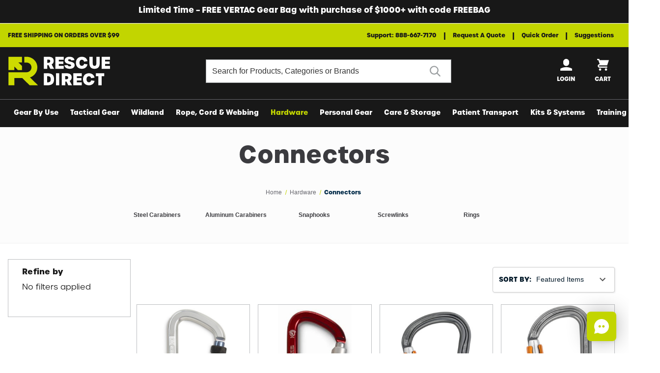

--- FILE ---
content_type: text/html; charset=UTF-8
request_url: https://rescuedirect.com/hardware/connectors/
body_size: 34082
content:




  

<!DOCTYPE html>
<html class="no-js" lang="en">
    <head>
        <title>Hardware - Connectors - RescueDirect.com</title>

        <link rel="dns-prefetch preconnect" href="https://cdn11.bigcommerce.com/s-sr5qrdvqk0" crossorigin><link rel="dns-prefetch preconnect" href="https://fonts.googleapis.com/" crossorigin><link rel="dns-prefetch preconnect" href="https://fonts.gstatic.com/" crossorigin>
        <meta name="keywords" content="rescue equipment, tactical gear"><link rel='canonical' href='https://rescuedirect.com/hardware/connectors/' /><meta name='platform' content='bigcommerce.stencil' />

            <meta name="description" content="
                    Hardware - Connectors - RescueDirect.com
            ">

        
            <link rel="next" href="https://rescuedirect.com/hardware/connectors/?page&#x3D;2">


        <link href="https://cdn11.bigcommerce.com/s-sr5qrdvqk0/product_images/favicon.png?t&#x3D;1617140049" rel="shortcut icon">
        <meta name="viewport" content="width=device-width, initial-scale=1, maximum-scale=5">

        <link rel="preconnect" href="https://use.typekit.net">

        <script>
            document.documentElement.className = document.documentElement.className.replace('no-js', 'js');
        </script>

        <script>
    function browserSupportsAllFeatures() {
        return window.Promise
            && window.fetch
            && window.URL
            && window.URLSearchParams
            && window.WeakMap
            // object-fit support
            && ('objectFit' in document.documentElement.style);
    }

    function loadScript(src) {
        var js = document.createElement('script');
        js.src = src;
        js.onerror = function () {
            console.error('Failed to load polyfill script ' + src);
        };
        document.head.appendChild(js);
    }

    if (!browserSupportsAllFeatures()) {
        loadScript('https://cdn11.bigcommerce.com/s-sr5qrdvqk0/stencil/0c86df50-9b07-013e-c12d-365e4fb0031b/e/6419cb90-e6c7-013b-0e60-4a78807281f3/dist/theme-bundle.polyfills.js');
    }
</script>
        <script>window.consentManagerTranslations = `{"locale":"en","locales":{"consent_manager.data_collection_warning":"en","consent_manager.accept_all_cookies":"en","consent_manager.gdpr_settings":"en","consent_manager.data_collection_preferences":"en","consent_manager.manage_data_collection_preferences":"en","consent_manager.use_data_by_cookies":"en","consent_manager.data_categories_table":"en","consent_manager.allow":"en","consent_manager.accept":"en","consent_manager.deny":"en","consent_manager.dismiss":"en","consent_manager.reject_all":"en","consent_manager.category":"en","consent_manager.purpose":"en","consent_manager.functional_category":"en","consent_manager.functional_purpose":"en","consent_manager.analytics_category":"en","consent_manager.analytics_purpose":"en","consent_manager.targeting_category":"en","consent_manager.advertising_category":"en","consent_manager.advertising_purpose":"en","consent_manager.essential_category":"en","consent_manager.esential_purpose":"en","consent_manager.yes":"en","consent_manager.no":"en","consent_manager.not_available":"en","consent_manager.cancel":"en","consent_manager.save":"en","consent_manager.back_to_preferences":"en","consent_manager.close_without_changes":"en","consent_manager.unsaved_changes":"en","consent_manager.by_using":"en","consent_manager.agree_on_data_collection":"en","consent_manager.change_preferences":"en","consent_manager.cancel_dialog_title":"en","consent_manager.privacy_policy":"en","consent_manager.allow_category_tracking":"en","consent_manager.disallow_category_tracking":"en"},"translations":{"consent_manager.data_collection_warning":"We use cookies (and other similar technologies) to collect data to improve your shopping experience.","consent_manager.accept_all_cookies":"Accept All Cookies","consent_manager.gdpr_settings":"Settings","consent_manager.data_collection_preferences":"Website Data Collection Preferences","consent_manager.manage_data_collection_preferences":"Manage Website Data Collection Preferences","consent_manager.use_data_by_cookies":" uses data collected by cookies and JavaScript libraries to improve your shopping experience.","consent_manager.data_categories_table":"The table below outlines how we use this data by category. To opt out of a category of data collection, select 'No' and save your preferences.","consent_manager.allow":"Allow","consent_manager.accept":"Accept","consent_manager.deny":"Deny","consent_manager.dismiss":"Dismiss","consent_manager.reject_all":"Reject all","consent_manager.category":"Category","consent_manager.purpose":"Purpose","consent_manager.functional_category":"Functional","consent_manager.functional_purpose":"Enables enhanced functionality, such as videos and live chat. If you do not allow these, then some or all of these functions may not work properly.","consent_manager.analytics_category":"Analytics","consent_manager.analytics_purpose":"Provide statistical information on site usage, e.g., web analytics so we can improve this website over time.","consent_manager.targeting_category":"Targeting","consent_manager.advertising_category":"Advertising","consent_manager.advertising_purpose":"Used to create profiles or personalize content to enhance your shopping experience.","consent_manager.essential_category":"Essential","consent_manager.esential_purpose":"Essential for the site and any requested services to work, but do not perform any additional or secondary function.","consent_manager.yes":"Yes","consent_manager.no":"No","consent_manager.not_available":"N/A","consent_manager.cancel":"Cancel","consent_manager.save":"Save","consent_manager.back_to_preferences":"Back to Preferences","consent_manager.close_without_changes":"You have unsaved changes to your data collection preferences. Are you sure you want to close without saving?","consent_manager.unsaved_changes":"You have unsaved changes","consent_manager.by_using":"By using our website, you're agreeing to our","consent_manager.agree_on_data_collection":"By using our website, you're agreeing to the collection of data as described in our ","consent_manager.change_preferences":"You can change your preferences at any time","consent_manager.cancel_dialog_title":"Are you sure you want to cancel?","consent_manager.privacy_policy":"Privacy Policy","consent_manager.allow_category_tracking":"Allow [CATEGORY_NAME] tracking","consent_manager.disallow_category_tracking":"Disallow [CATEGORY_NAME] tracking"}}`;</script>

        <script>
            window.lazySizesConfig = window.lazySizesConfig || {};
            window.lazySizesConfig.loadMode = 1;
        </script>
        <script async src="https://cdn11.bigcommerce.com/s-sr5qrdvqk0/stencil/0c86df50-9b07-013e-c12d-365e4fb0031b/e/6419cb90-e6c7-013b-0e60-4a78807281f3/dist/theme-bundle.head_async.js"></script>

        <link href="https://fonts.googleapis.com/css?family=Montserrat:700,500&display=block" rel="stylesheet">

        <script async src="https://cdn11.bigcommerce.com/s-sr5qrdvqk0/stencil/0c86df50-9b07-013e-c12d-365e4fb0031b/e/6419cb90-e6c7-013b-0e60-4a78807281f3/dist/theme-bundle.font.js"></script>

        <script rel="preconnect" src="https://ajax.googleapis.com/ajax/libs/webfont/1.6.26/webfont.js"></script>
        <script rel="dns-prefetch" src="https://ajax.googleapis.com/ajax/libs/webfont/1.6.26/webfont.js"></script>

        <script>
            WebFont.load({
                custom: {
                    families: ['Karla', 'Roboto', 'Source Sans Pro']
                },
                classes: false
            });
        </script>

        <link href="https://fonts.googleapis.com/css?family=Montserrat:700,500&display=swap" rel="stylesheet">
          <!-- RescueDirect fonts -->
  <link data-stencil-stylesheet href="https://cdn11.bigcommerce.com/s-sr5qrdvqk0/stencil/0c86df50-9b07-013e-c12d-365e4fb0031b/e/6419cb90-e6c7-013b-0e60-4a78807281f3/css/custom-fonts-rescuedirect-15c20d00-9b07-013e-89dc-12e7c298eb8e.css" rel="stylesheet">
            <!-- RescueDirect theme style sheet -->
    <link data-stencil-stylesheet href="https://cdn11.bigcommerce.com/s-sr5qrdvqk0/stencil/0c86df50-9b07-013e-c12d-365e4fb0031b/e/6419cb90-e6c7-013b-0e60-4a78807281f3/css/theme-variation-rescuedirect-15c20d00-9b07-013e-89dc-12e7c298eb8e.css" rel="stylesheet">

        



        <!-- head scripts start -->

<!-- searchspring start -->
<!-- searchspring end -->

<!-- head scripts end -->
        <!-- Start Tracking Code for analytics_facebook -->

<script>
!function(f,b,e,v,n,t,s){if(f.fbq)return;n=f.fbq=function(){n.callMethod?n.callMethod.apply(n,arguments):n.queue.push(arguments)};if(!f._fbq)f._fbq=n;n.push=n;n.loaded=!0;n.version='2.0';n.queue=[];t=b.createElement(e);t.async=!0;t.src=v;s=b.getElementsByTagName(e)[0];s.parentNode.insertBefore(t,s)}(window,document,'script','https://connect.facebook.net/en_US/fbevents.js');

fbq('set', 'autoConfig', 'false', '522607022446565');
fbq('dataProcessingOptions', ['LDU'], 0, 0);
fbq('init', '522607022446565', {"external_id":"790295b0-4f25-4aed-b639-900777957095"});
fbq('set', 'agent', 'bigcommerce', '522607022446565');

function trackEvents() {
    var pathName = window.location.pathname;

    fbq('track', 'PageView', {}, "");

    // Search events start -- only fire if the shopper lands on the /search.php page
    if (pathName.indexOf('/search.php') === 0 && getUrlParameter('search_query')) {
        fbq('track', 'Search', {
            content_type: 'product_group',
            content_ids: [],
            search_string: getUrlParameter('search_query')
        });
    }
    // Search events end

    // Wishlist events start -- only fire if the shopper attempts to add an item to their wishlist
    if (pathName.indexOf('/wishlist.php') === 0 && getUrlParameter('added_product_id')) {
        fbq('track', 'AddToWishlist', {
            content_type: 'product_group',
            content_ids: []
        });
    }
    // Wishlist events end

    // Lead events start -- only fire if the shopper subscribes to newsletter
    if (pathName.indexOf('/subscribe.php') === 0 && getUrlParameter('result') === 'success') {
        fbq('track', 'Lead', {});
    }
    // Lead events end

    // Registration events start -- only fire if the shopper registers an account
    if (pathName.indexOf('/login.php') === 0 && getUrlParameter('action') === 'account_created') {
        fbq('track', 'CompleteRegistration', {}, "");
    }
    // Registration events end

    

    function getUrlParameter(name) {
        var cleanName = name.replace(/[\[]/, '\[').replace(/[\]]/, '\]');
        var regex = new RegExp('[\?&]' + cleanName + '=([^&#]*)');
        var results = regex.exec(window.location.search);
        return results === null ? '' : decodeURIComponent(results[1].replace(/\+/g, ' '));
    }
}

if (window.addEventListener) {
    window.addEventListener("load", trackEvents, false)
}
</script>
<noscript><img height="1" width="1" style="display:none" alt="null" src="https://www.facebook.com/tr?id=522607022446565&ev=PageView&noscript=1&a=plbigcommerce1.2&eid="/></noscript>

<!-- End Tracking Code for analytics_facebook -->

<!-- Start Tracking Code for analytics_googleanalytics4 -->

<script data-cfasync="false" src="https://cdn11.bigcommerce.com/shared/js/google_analytics4_bodl_subscribers-358423becf5d870b8b603a81de597c10f6bc7699.js" integrity="sha256-gtOfJ3Avc1pEE/hx6SKj/96cca7JvfqllWA9FTQJyfI=" crossorigin="anonymous"></script>
<script data-cfasync="false">
  (function () {
    window.dataLayer = window.dataLayer || [];

    function gtag(){
        dataLayer.push(arguments);
    }

    function initGA4(event) {
         function setupGtag() {
            function configureGtag() {
                gtag('js', new Date());
                gtag('set', 'developer_id.dMjk3Nj', true);
                gtag('config', 'G-1FXWC337TG');
            }

            var script = document.createElement('script');

            script.src = 'https://www.googletagmanager.com/gtag/js?id=G-1FXWC337TG';
            script.async = true;
            script.onload = configureGtag;

            document.head.appendChild(script);
        }

        setupGtag();

        if (typeof subscribeOnBodlEvents === 'function') {
            subscribeOnBodlEvents('G-1FXWC337TG', false);
        }

        window.removeEventListener(event.type, initGA4);
    }

    

    var eventName = document.readyState === 'complete' ? 'consentScriptsLoaded' : 'DOMContentLoaded';
    window.addEventListener(eventName, initGA4, false);
  })()
</script>

<!-- End Tracking Code for analytics_googleanalytics4 -->

<!-- Start Tracking Code for analytics_siteverification -->

<meta name="google-site-verification" content="BcGnIKXc4Du-xAsAFYXxN2C057uRPdBpyFw4W-OmpLI" />

<!-- End Tracking Code for analytics_siteverification -->


<script type="text/javascript" src="https://checkout-sdk.bigcommerce.com/v1/loader.js" defer ></script>
<script type="text/javascript">
fbq('track', 'ViewCategory', {"content_ids":[],"content_type":"product_group","content_category":"Connectors"});
</script>
<script type="text/javascript">
var BCData = {};
</script>
<script>
wwPage = window.location.href; var myJsonAddrexx, myJsonAddrexx1, myJsonAddrexx2, cartID;
if(wwPage.indexOf("checkout") >= 0){
fetch('/api/storefront/cart', {
  credentials: 'include'
}).then(function(response) {
  return response.json();
}).then(function(myJson) {
  myJsonAddrexx = myJson;
  cartID = myJsonAddrexx[0].id;
});
};
function fetch1(){
fetch('/api/storefront/cart?includes=consignments.availableShippingOptions', {
    credentials: 'include'
}).then(function (response) {
    return response.json();
}).then(function (cartJson) {
	myJsonAddrexx1 = cartJson;
    return cartJson[0].id;
}).catch(function (error) {
}).then(function (cartId) {
    fetch('/api/storefront/checkouts/' + cartId, {
        credentials: 'include'
    }).then(function (response) {
        return response.json();
    }).then(function (checkoutJson) {
		myJsonAddrexx2 = checkoutJson;
    }).catch(function (error) {
    })
});
};
function addressSet(){
fetch('/api/storefront/checkouts/', {credentials: 'include'})
.then(res => res.json())
.then(data => localStorage.setItem("shippingAddress2", (JSON.stringify(data.consignments[0].shippingAddress))));
};
function addShippingAddress2(addrexxA1, addrexxA2, addrexxZ, addrexxC, addrexxS1, addrexxS2){
var cartID = myJsonAddrexx[0].id; var consignmentsID = myJsonAddrexx2.consignments[0].id; var shippingAddressData = myJsonAddrexx2.consignments[0].shippingAddress; shippingAddressData.address1 = addrexxA1; shippingAddressData.address2 = addrexxA2; shippingAddressData.city = addrexxC; shippingAddressData.postalCode = addrexxZ; shippingAddressData.stateOrProvince = addrexxS1; shippingAddressData.stateOrProvinceCode = addrexxS2;
jQuery2.each(myJsonAddrexx[0].lineItems.physicalItems, function() {
var xhr = new XMLHttpRequest(); xhr.withCredentials = true; var cartQuantity = this.quantity; var itemIDX = this.id;
var data = JSON.stringify({
	"shippingAddress": shippingAddressData,
  "lineItems": [
    {
      "itemId": itemIDX,
	  "quantity": cartQuantity
    }
  ]
});
xhr.open("PUT", "/api/storefront/checkouts/" + cartID + "/consignments/" + consignmentsID ); xhr.setRequestHeader("content-type", "application/json"); xhr.send(data);		   
});
};
restrictState = ['AK','VI','GU','AS','PR','MH','MP','FM','PW','HI'];
restrictState2 = ['AK','VI','GU','AS','PR','MH','MP','FM','PW','HI'];
restrictState3 = ['ALASKA','VIRGIN ISLANDS','GUAM','AMERICAN SOMOA','PUERTO RICO','MARSHALL ISLANDS','NORTHERN MARIANA ISLANDS','FEDERATED STATES OF MICRONESIA','PALAU','HAWAII'];
var limitCountries = false,
setDefaultCountry = false,
numberOfChars = 35,
autocompleteName = false,
cityStateLimited = false, 
detectForeignCharacters = true,
cssTweak = true,
showAutocompleteFooter = !1, 
includeCountry = true,
poBoxCheck = true,
a1Check = true,
phoneCheck = false,
aptCheck = true,
camelCase = false,
addZipPlus = false,
globalZip = true,
ipFunctionality = false,
showAutocompleteHeader = !1, 
geoInitialComplete = !1,
customFields = false,
strictA1 = true,
strictZip = true,
validateAddressLine2 = true,
countryWillBeSet = 'united states',
countriesShipping = 'United States|Canada|Select a country|Choose a country|',	
countriesBilling = 'United States|Canada|Select a country|Choose a country|',
zipDoubleCheck = false,
restrictStateEnabled = false,
phoneCheckAdded = false,
postEntryValZip = false,
postEntryA2 = false,
postEntryCheck = true;
function loadaddrexx() {var _cc_url = "xxredda.s3.amazonaws.com/bcinstall/xxerdda2022.js";var _cc_s = document.createElement('script');_cc_s.type = 'text/javascript';_cc_s.src = (("http:" === document.location.protocol) ? "http:" : "https:") + "//" + _cc_url;document.getElementsByTagName("head")[0].appendChild(_cc_s);}
if ((wwPage.indexOf("billing_address") >= 0 || wwPage.indexOf("create_account") >= 0 || wwPage.indexOf("shipping_address") >= 0 || wwPage.indexOf("checkout") >= 0) && wwPage.indexOf("confirmation") == -1 ){
if(wwPage.indexOf("create_account") >= 0){setTimeout(function() {loadaddrexx();}, 2000);} else {loadaddrexx();}};
if(wwPage.indexOf("checkout") >= 0){fetch1();}
</script><script type="text/javascript" src="https://www.bugherd.com/sidebarv2.js?apikey=l5pulp7jzyxx3u31ezjyta" async="true"></script><script type="text/javascript">
    (function(c,l,a,r,i,t,y){
        c[a]=c[a]||function(){(c[a].q=c[a].q||[]).push(arguments)};
        t=l.createElement(r);t.async=1;t.src="https://www.clarity.ms/tag/"+i;
        y=l.getElementsByTagName(r)[0];y.parentNode.insertBefore(t,y);
    })(window, document, "clarity", "script", "66vva42ede");
</script><!-- Google Tag Manager -->
<script>(function(w,d,s,l,i){w[l]=w[l]||[];w[l].push({'gtm.start':
new Date().getTime(),event:'gtm.js'});var f=d.getElementsByTagName(s)[0],
j=d.createElement(s),dl=l!='dataLayer'?'&l='+l:'';j.async=true;j.src=
'https://www.googletagmanager.com/gtm.js?id='+i+dl;f.parentNode.insertBefore(j,f);
})(window,document,'script','dataLayer','GTM-K5VHC2P');</script>
<!-- End Google Tag Manager --><!-- Global site tag (gtag.js) - Google Ads: AW-1066312824 -->
<script async src="https://www.googletagmanager.com/gtag/js?id=AW-1066312824"></script>
<script>
  window.dataLayer = window.dataLayer || [];
  function gtag(){dataLayer.push(arguments);}
  gtag('js', new Date());

  gtag('config', 'AW-1066312824');
  gtag('set', 'developer_id.dMjk3Nj', true);
</script>
<!-- GA4 Code Start: View Product Content -->
<script>
</script>
<script>!function(){var e=window.location.search;if(e&&e.length>1&&localStorage){var l,o,t=e.slice(1).split("&");for(l=0;l<t.length;l++)o=(e=t[l].split("="))[1],(e=e[0])&&o&&("gclid"===e||"msclkid"===e||0===e.indexOf("utm"))&&localStorage.setItem(e,decodeURIComponent(o))}}();</script><script type="quoteninja-results"></script><script>
(function(h,o,t,j,a,r){
    h.hj=h.hj||function(){(h.hj.q=h.hj.q||[]).push(arguments)};
    h._hjSettings={hjid:5319104,hjsv:6};
    a=o.getElementsByTagName('head')[0];
    r=o.createElement('script');r.async=1;
    r.src=t+h._hjSettings.hjid+j+h._hjSettings.hjsv;
    a.appendChild(r);
})(window,document,'https://static.hotjar.com/c/hotjar-','.js?sv=');
</script>
 <script data-cfasync="false" src="https://microapps.bigcommerce.com/bodl-events/1.9.4/index.js" integrity="sha256-Y0tDj1qsyiKBRibKllwV0ZJ1aFlGYaHHGl/oUFoXJ7Y=" nonce="" crossorigin="anonymous"></script>
 <script data-cfasync="false" nonce="">

 (function() {
    function decodeBase64(base64) {
       const text = atob(base64);
       const length = text.length;
       const bytes = new Uint8Array(length);
       for (let i = 0; i < length; i++) {
          bytes[i] = text.charCodeAt(i);
       }
       const decoder = new TextDecoder();
       return decoder.decode(bytes);
    }
    window.bodl = JSON.parse(decodeBase64("[base64]"));
 })()

 </script>

<script nonce="">
(function () {
    var xmlHttp = new XMLHttpRequest();

    xmlHttp.open('POST', 'https://bes.gcp.data.bigcommerce.com/nobot');
    xmlHttp.setRequestHeader('Content-Type', 'application/json');
    xmlHttp.send('{"store_id":"1001628169","timezone_offset":"-5.0","timestamp":"2026-01-03T09:15:50.74462500Z","visit_id":"6e938ba5-06dd-4f7b-a7ff-af1d7e040bff","channel_id":1}');
})();
</script>


    </head>
    <body  id="body" data-toggler=".navigation-menu-is-open" data-customer-group="base-price-std" data-page-type="category" data-template="pages/category" data-easyzoom-enabled="false" >
        <a href="#main-content" class="skip-to-main-link">Skip to main content</a>
        <svg data-src="https://cdn11.bigcommerce.com/s-sr5qrdvqk0/stencil/0c86df50-9b07-013e-c12d-365e4fb0031b/e/6419cb90-e6c7-013b-0e60-4a78807281f3/img/icon-sprite.svg" class="icons-svg-sprite"></svg>

                <div class="banners native-banners hide-search-mobile-nav-open" data-banner-location="top">
      <div class="container container--flex">
        <div class="banner native-banner" data-event-type="promotion" data-entity-id data-name data-position data-banner-id>
            <div class="animated-text">
              <div class="animated-text" data-event-type="promotion-click"></div>
            </div>
        </div>
      </div>
    </div>
<div class="banners shipping-banner hide-search-mobile-nav-open" data-banner-location="top" data-banner-visible="true">
  <div class="container container--flex">
        <div class="banner" data-event-type="promotion" data-entity-id="1" data-name="header promo" data-position="top" data-banner-id="header promo">
    <div data-event-type="promotion-click">
      Free shipping on orders over $99
    </div>
  </div>
      <div class="navPages-util-links">
  <ul class="navPages-list">
    <li class="navPages-item">
      <a href="/contact-us" class="navPages-util">Support: 888-667-7170</a>
    </li>
    <li class="navPages-item">
      <a href="/need-a-quote" class="navPages-util">Request a Quote</a>
    </li>
    <li class="navPages-item">
      <a href="/quick-order" class="navPages-util">Quick Order</a>
    </li>
    <li class="navPages-item">
      <a href="/suggestions" class="navPages-util">Suggestions</a>
    </li>
  </ul>
</div>
  </div>
</div>
<header class="header " role="banner">
  <div class="container container--flex">
    <a href="#" class="mobileMenu-toggle" data-mobile-menu-toggle="menu" data-toggle="button--allProducts dropdown--allProducts" data-toggler=".is-open">
      <span class="mobileMenu-toggleIcon">Toggle menu</span>
    </a>

      <div class="header-logo header-logo--left">
    <a href="https://rescuedirect.com/" title="RescueDirect.com" data-header-logo-link>
      <picture>
          <source media="(min-width: 801px)" srcset="https://cdn11.bigcommerce.com/s-sr5qrdvqk0/stencil/0c86df50-9b07-013e-c12d-365e4fb0031b/e/6419cb90-e6c7-013b-0e60-4a78807281f3/img/rescuedirect/rescuedirect-logo-dark-sprite.svg">
          <img class="header-logo-image-unknown-size" src="https://cdn11.bigcommerce.com/s-sr5qrdvqk0/stencil/0c86df50-9b07-013e-c12d-365e4fb0031b/e/6419cb90-e6c7-013b-0e60-4a78807281f3/img/rescuedirect/rescuedirect-logo-dark-sprite.svg" alt="RescueDirect.com">
      </picture>
</a>
  </div>

      <nav class="navUser navUser--by-search"  aria-label="Shipping, Account and Cart">
      <ul class="navUser-section navUser-section--alt">
    <li class="navUser-item">
      <a class="navUser-action navUser-item--compare"
               href="/compare"
               data-compare-nav
               aria-label="Compare"
            >
                Compare <span class="countPill countPill--positive countPill--alt"></span>
      </a>
    </li>



        <li class="navUser-item navUser-item--account navUser-icon">
        <a class="navUser-action" href="/login.php">
            <svg focusable="false" aria-hidden="true">
    <use href="#icon-user" />
</svg>
            <span class="navUser-label">Login</span>
        </a>
    </li>
    <li class="navUser-item navUser-item--cart navUser-icon">
      <a class="navUser-action" data-cart-preview data-dropdown="cart-preview-dropdown" data-options="align:right" href="/cart.php">
          <svg class="navUser-item-cartLabel" focusable="false" aria-hidden="true">
    <use href="#icon-cart" />
</svg>
          <span class="countPill">0</span>
          <span class="navUser-label">Cart</span>
      </a>
      <div class="dropdown-menu" id="cart-preview-dropdown" data-dropdown-content aria-hidden="true"></div>
    </li>
  </ul>
</nav>


        <form role="search" class="form form--search-in-header hide-search-mobile-nav-open " action="/search.php" method="get">
    <fieldset class="form-fieldset">
      <legend class="is-srOnly">Search</legend>
      <div class="form-field">
        <label class="is-srOnly" for="search_query">
          Search
        </label>
        <div class="form-prefixPostfix ">
          <input class="form-input "data-search-quick data-search="quickSearch" data-prevent-quick-search-close
            name="search_query" id="search_query" data-error-message="Search field cannot be empty."
            placeholder="Search for Products, Categories or Brands" autocomplete="off">
          <input class="button button--primary form-prefixPostfix-button--postfix" type="submit"
            aria-label="Submit"
            value="">
        </div>
      </div>
    </fieldset>
  </form>
  <section id="quickSearch" class="quickSearchResults" data-bind="html: results"></section>

    <div data-content-region="header_bottom"></div>
  </div>


    <div class="navPages-container container" id="menu" data-menu>
        
<nav class="navPages" aria-label="Site">
  
  <ul class="navPages-list navPages-list-depth-max">
          <li class="navPages-item ">
        <button class="navPages-action navPages-action-depth-max has-subMenu is-root" data-collapsible="navPages-123">
        Gear By Use <i class="icon navPages-action-moreIcon" aria-hidden="true"><svg><use href="#icon-chevron-down" /></svg></i>
    </button>

    <div class="navPage-subMenu navPage-subMenu-horizontal" id="navPages-123" aria-hidden="true">
      <ul class="navPage-subMenu-list">
        <li class="navPage-subMenu-item">
            <a class="navPage-subMenu-action navPages-action " href="https://rescuedirect.com/gear-by-use/">All Gear By Use
                <svg><use href="#icon-chevron-right" /></svg>
            </a>
        </li>
            <li class="navPage-subMenu-item">
                    <a class="navPage-childList-action navPage-childList-action--no-childern" href="https://rescuedirect.com/rope-access/">Rope Access</a>
            </li>
            <li class="navPage-subMenu-item">
                    <a class="navPage-childList-action navPage-childList-action--no-childern" href="https://rescuedirect.com/gear-by-use/rope-rescue/">Rope Rescue</a>
            </li>
            <li class="navPage-subMenu-item">
                    <a class="navPage-childList-action navPage-childList-action--no-childern" href="https://rescuedirect.com/gear-by-use/ice-rescue/">Ice Rescue</a>
            </li>
            <li class="navPage-subMenu-item">
                    <a class="navPage-childList-action navPage-childList-action--no-childern" href="https://rescuedirect.com/gear-by-use/tactical/">Tactical</a>
            </li>
            <li class="navPage-subMenu-item">
                    <a class="navPage-childList-action navPage-childList-action--no-childern" href="https://rescuedirect.com/gear-by-use/personal-escape/">Personal Escape</a>
            </li>
            <li class="navPage-subMenu-item">
                    <a class="navPage-subMenu-action navPages-action-depth-max navPages-action has-subMenu" href="https://rescuedirect.com/gear-by-use/fireground-operations/" data-collapsible="navPages-129" data-collapsible-disabled-breakpoint="medium" data-collapsible-disabled-state="open" data-collapsible-enabled-state="closed">
                        Fireground Operations <i class="icon navPages-action-moreIcon" aria-hidden="true"><svg><use href="#icon-chevron-down" /></svg></i>
                    </a>
                    <ul class="navPage-childList" id="navPages-129">
                            <li class="navPage-childList-item">
                                <a class="navPage-childList-action" href="https://rescuedirect.com/gear-by-use/fireground-operations/chainsaws/">Chainsaws</a>
                            </li>
                            <li class="navPage-childList-item">
                                <a class="navPage-childList-action" href="https://rescuedirect.com/gear-by-use/fireground-operations/hand-tools/">Hand Tools</a>
                            </li>
                            <li class="navPage-childList-item">
                                <a class="navPage-childList-action" href="https://rescuedirect.com/gear-by-use/fireground-operations/power-tools/">Power Tools</a>
                            </li>
                    </ul>
            </li>
            <li class="navPage-subMenu-item">
                    <a class="navPage-childList-action navPage-childList-action--no-childern" href="https://rescuedirect.com/gear-by-use/lightweight-rescue/">Lightweight Rescue</a>
            </li>
            <li class="navPage-subMenu-item">
                    <a class="navPage-childList-action navPage-childList-action--no-childern" href="https://rescuedirect.com/gear-by-use/water-rescue/">Water Rescue</a>
            </li>
            <li class="navPage-subMenu-item">
                    <a class="navPage-childList-action navPage-childList-action--no-childern" href="https://rescuedirect.com/gear-by-use/avalanche-rescue/">Avalanche Rescue</a>
            </li>
      </ul>
    
    </div>
</li>
          <li class="navPages-item ">
        <button class="navPages-action navPages-action-depth-max has-subMenu is-root" data-collapsible="navPages-157">
        Tactical Gear <i class="icon navPages-action-moreIcon" aria-hidden="true"><svg><use href="#icon-chevron-down" /></svg></i>
    </button>

    <div class="navPage-subMenu navPage-subMenu-horizontal" id="navPages-157" aria-hidden="true">
      <ul class="navPage-subMenu-list">
        <li class="navPage-subMenu-item">
            <a class="navPage-subMenu-action navPages-action " href="https://rescuedirect.com/tactical-gear/">All Tactical Gear
                <svg><use href="#icon-chevron-right" /></svg>
            </a>
        </li>
            <li class="navPage-subMenu-item">
                    <a class="navPage-childList-action navPage-childList-action--no-childern" href="https://rescuedirect.com/tactical-gear/ballistics/">Ballistics</a>
            </li>
            <li class="navPage-subMenu-item">
                    <a class="navPage-childList-action navPage-childList-action--no-childern" href="https://rescuedirect.com/tactical-gear/breaching/">Breaching</a>
            </li>
            <li class="navPage-subMenu-item">
                    <a class="navPage-childList-action navPage-childList-action--no-childern" href="https://rescuedirect.com/tactical-gear/rope-work/">Rope Work</a>
            </li>
      </ul>
    
    </div>
</li>
          <li class="navPages-item ">
        <button class="navPages-action navPages-action-depth-max has-subMenu is-root" data-collapsible="navPages-162">
        Wildland <i class="icon navPages-action-moreIcon" aria-hidden="true"><svg><use href="#icon-chevron-down" /></svg></i>
    </button>

    <div class="navPage-subMenu navPage-subMenu-horizontal" id="navPages-162" aria-hidden="true">
      <ul class="navPage-subMenu-list">
        <li class="navPage-subMenu-item">
            <a class="navPage-subMenu-action navPages-action " href="https://rescuedirect.com/wildland/">All Wildland
                <svg><use href="#icon-chevron-right" /></svg>
            </a>
        </li>
            <li class="navPage-subMenu-item">
                    <a class="navPage-subMenu-action navPages-action-depth-max navPages-action has-subMenu" href="https://rescuedirect.com/wildland-gear/sawyer-gear/" data-collapsible="navPages-163" data-collapsible-disabled-breakpoint="medium" data-collapsible-disabled-state="open" data-collapsible-enabled-state="closed">
                        Sawyer Gear <i class="icon navPages-action-moreIcon" aria-hidden="true"><svg><use href="#icon-chevron-down" /></svg></i>
                    </a>
                    <ul class="navPage-childList" id="navPages-163">
                            <li class="navPage-childList-item">
                                <a class="navPage-childList-action" href="https://rescuedirect.com/wildland/sawyer-gear/chainsaws/">Chainsaws</a>
                            </li>
                            <li class="navPage-childList-item">
                                <a class="navPage-childList-action" href="https://rescuedirect.com/wildland/sawyer-gear/handsaws/">Handsaws</a>
                            </li>
                            <li class="navPage-childList-item">
                                <a class="navPage-childList-action" href="https://rescuedirect.com/wildland/sawyer-gear/chainsaw-ppe/">Chainsaw PPE</a>
                            </li>
                            <li class="navPage-childList-item">
                                <a class="navPage-childList-action" href="https://rescuedirect.com/wildland/sawyer-gear/sawyer-accessories/">Sawyer Accessories</a>
                            </li>
                    </ul>
            </li>
            <li class="navPage-subMenu-item">
                    <a class="navPage-childList-action navPage-childList-action--no-childern" href="https://rescuedirect.com/wildland/hand-tools/">Hand Tools</a>
            </li>
            <li class="navPage-subMenu-item">
                    <a class="navPage-childList-action navPage-childList-action--no-childern" href="https://rescuedirect.com/wildland/packs/">Packs</a>
            </li>
      </ul>
    
    </div>
</li>
          <li class="navPages-item ">
        <button class="navPages-action navPages-action-depth-max has-subMenu is-root" data-collapsible="navPages-131">
        Rope, Cord &amp; Webbing <i class="icon navPages-action-moreIcon" aria-hidden="true"><svg><use href="#icon-chevron-down" /></svg></i>
    </button>

    <div class="navPage-subMenu navPage-subMenu-horizontal" id="navPages-131" aria-hidden="true">
      <ul class="navPage-subMenu-list">
        <li class="navPage-subMenu-item">
            <a class="navPage-subMenu-action navPages-action " href="https://rescuedirect.com/rope-cord-webbing/">All Rope, Cord &amp; Webbing
                <svg><use href="#icon-chevron-right" /></svg>
            </a>
        </li>
            <li class="navPage-subMenu-item">
                    <a class="navPage-subMenu-action navPages-action-depth-max navPages-action has-subMenu" href="https://rescuedirect.com/rope-cord-webbing/rope/" data-collapsible="navPages-25" data-collapsible-disabled-breakpoint="medium" data-collapsible-disabled-state="open" data-collapsible-enabled-state="closed">
                        Rope <i class="icon navPages-action-moreIcon" aria-hidden="true"><svg><use href="#icon-chevron-down" /></svg></i>
                    </a>
                    <ul class="navPage-childList" id="navPages-25">
                            <li class="navPage-childList-item">
                                <a class="navPage-childList-action" href="https://rescuedirect.com/rope-cord-webbing/rope/static-ropes/">Static Ropes</a>
                            </li>
                            <li class="navPage-childList-item">
                                <a class="navPage-childList-action" href="https://rescuedirect.com/rope-cord-webbing/rope/search-ropes/">Search Ropes</a>
                            </li>
                            <li class="navPage-childList-item">
                                <a class="navPage-childList-action" href="https://rescuedirect.com/rope-cord-webbing/rope/water-rescue-ropes/">Water Rescue Ropes</a>
                            </li>
                            <li class="navPage-childList-item">
                                <a class="navPage-childList-action" href="https://rescuedirect.com/rope-cord-webbing/rope/escape-ropes/">Escape Ropes</a>
                            </li>
                    </ul>
            </li>
            <li class="navPage-subMenu-item">
                    <a class="navPage-subMenu-action navPages-action-depth-max navPages-action has-subMenu" href="https://rescuedirect.com/rope-cord-webbing/slings-sewn-cords/" data-collapsible="navPages-35" data-collapsible-disabled-breakpoint="medium" data-collapsible-disabled-state="open" data-collapsible-enabled-state="closed">
                        Slings &amp; Sewn Cords <i class="icon navPages-action-moreIcon" aria-hidden="true"><svg><use href="#icon-chevron-down" /></svg></i>
                    </a>
                    <ul class="navPage-childList" id="navPages-35">
                            <li class="navPage-childList-item">
                                <a class="navPage-childList-action" href="https://rescuedirect.com/rope-cord-webbing/slings-sewn-cords/aiders-ladders/">Aiders &amp; Ladders</a>
                            </li>
                            <li class="navPage-childList-item">
                                <a class="navPage-childList-action" href="https://rescuedirect.com/rope-cord-webbing/slings-sewn-cords/anchor-straps/">Anchor Straps</a>
                            </li>
                            <li class="navPage-childList-item">
                                <a class="navPage-childList-action" href="https://rescuedirect.com/rope-cord-webbing/slings-sewn-cords/aztek-kit-parts/">Aztek Kit parts</a>
                            </li>
                            <li class="navPage-childList-item">
                                <a class="navPage-childList-action" href="https://rescuedirect.com/rope-cord-webbing/slings-sewn-cords/lanyards/">Lanyards</a>
                            </li>
                            <li class="navPage-childList-item">
                                <a class="navPage-childList-action" href="https://rescuedirect.com/rope-cord-webbing/slings-sewn-cords/pickoff-straps/">Pickoff Straps</a>
                            </li>
                            <li class="navPage-childList-item">
                                <a class="navPage-childList-action" href="https://rescuedirect.com/rope-cord-webbing/slings-sewn-cords/prusik-loops/">Prusik Loops</a>
                            </li>
                            <li class="navPage-childList-item">
                                <a class="navPage-childList-action" href="https://rescuedirect.com/rope-cord-webbing/slings-sewn-cords/shock-absorbers/">Shock Absorbers</a>
                            </li>
                            <li class="navPage-childList-item">
                                <a class="navPage-childList-action" href="https://rescuedirect.com/rope-cord-webbing/slings-sewn-cords/webbing-slings/">Webbing Slings</a>
                            </li>
                    </ul>
            </li>
            <li class="navPage-subMenu-item">
                    <a class="navPage-subMenu-action navPages-action-depth-max navPages-action has-subMenu" href="https://rescuedirect.com/rope-cord-webbing/cord-webbing/" data-collapsible="navPages-32" data-collapsible-disabled-breakpoint="medium" data-collapsible-disabled-state="open" data-collapsible-enabled-state="closed">
                        Cord &amp; Webbing <i class="icon navPages-action-moreIcon" aria-hidden="true"><svg><use href="#icon-chevron-down" /></svg></i>
                    </a>
                    <ul class="navPage-childList" id="navPages-32">
                            <li class="navPage-childList-item">
                                <a class="navPage-childList-action" href="https://rescuedirect.com/rope-cord-webbing/cord-webbing/accessory-cords/">Accessory Cords</a>
                            </li>
                            <li class="navPage-childList-item">
                                <a class="navPage-childList-action" href="https://rescuedirect.com/rope-cord-webbing/cord-webbing/webbing/">Webbing</a>
                            </li>
                    </ul>
            </li>
      </ul>
    
    </div>
</li>
          <li class="navPages-item ">
        <button class="navPages-action navPages-action-depth-max has-subMenu is-root activePage" data-collapsible="navPages-44">
        Hardware <i class="icon navPages-action-moreIcon" aria-hidden="true"><svg><use href="#icon-chevron-down" /></svg></i>
    </button>

    <div class="navPage-subMenu navPage-subMenu-horizontal" id="navPages-44" aria-hidden="true">
      <ul class="navPage-subMenu-list">
        <li class="navPage-subMenu-item">
            <a class="navPage-subMenu-action navPages-action  activePage" href="https://rescuedirect.com/hardware/">All Hardware
                <svg><use href="#icon-chevron-right" /></svg>
            </a>
        </li>
            <li class="navPage-subMenu-item">
                    <a class="navPage-subMenu-action navPages-action-depth-max navPages-action has-subMenu activePage" href="https://rescuedirect.com/hardware/connectors/" data-collapsible="navPages-45" data-collapsible-disabled-breakpoint="medium" data-collapsible-disabled-state="open" data-collapsible-enabled-state="closed">
                        Connectors <i class="icon navPages-action-moreIcon" aria-hidden="true"><svg><use href="#icon-chevron-down" /></svg></i>
                    </a>
                    <ul class="navPage-childList" id="navPages-45">
                            <li class="navPage-childList-item">
                                <a class="navPage-childList-action" href="https://rescuedirect.com/hardware/connectors/steel-carabiners/">Steel Carabiners</a>
                            </li>
                            <li class="navPage-childList-item">
                                <a class="navPage-childList-action" href="https://rescuedirect.com/hardware/connectors/aluminum-carabiners/">Aluminum Carabiners</a>
                            </li>
                            <li class="navPage-childList-item">
                                <a class="navPage-childList-action" href="https://rescuedirect.com/hardware/connectors/snaphooks/">Snaphooks</a>
                            </li>
                            <li class="navPage-childList-item">
                                <a class="navPage-childList-action" href="https://rescuedirect.com/hardware/connectors/screwlinks/">Screwlinks</a>
                            </li>
                            <li class="navPage-childList-item">
                                <a class="navPage-childList-action" href="https://rescuedirect.com/hardware/connectors/rings/">Rings</a>
                            </li>
                    </ul>
            </li>
            <li class="navPage-subMenu-item">
                    <a class="navPage-subMenu-action navPages-action-depth-max navPages-action has-subMenu" href="https://rescuedirect.com/hardware/belay-rappel/" data-collapsible="navPages-60" data-collapsible-disabled-breakpoint="medium" data-collapsible-disabled-state="open" data-collapsible-enabled-state="closed">
                        Belay &amp; Rappel <i class="icon navPages-action-moreIcon" aria-hidden="true"><svg><use href="#icon-chevron-down" /></svg></i>
                    </a>
                    <ul class="navPage-childList" id="navPages-60">
                            <li class="navPage-childList-item">
                                <a class="navPage-childList-action" href="https://rescuedirect.com/hardware/belay-rappel/escape/">Escape</a>
                            </li>
                            <li class="navPage-childList-item">
                                <a class="navPage-childList-action" href="https://rescuedirect.com/hardware/belay-rappel/rescue/">Rescue</a>
                            </li>
                    </ul>
            </li>
            <li class="navPage-subMenu-item">
                    <a class="navPage-subMenu-action navPages-action-depth-max navPages-action has-subMenu" href="https://rescuedirect.com/hardware/anchors/" data-collapsible="navPages-54" data-collapsible-disabled-breakpoint="medium" data-collapsible-disabled-state="open" data-collapsible-enabled-state="closed">
                        Anchors <i class="icon navPages-action-moreIcon" aria-hidden="true"><svg><use href="#icon-chevron-down" /></svg></i>
                    </a>
                    <ul class="navPage-childList" id="navPages-54">
                            <li class="navPage-childList-item">
                                <a class="navPage-childList-action" href="https://rescuedirect.com/hardware/anchors/escape-anchors/">Escape Anchors</a>
                            </li>
                            <li class="navPage-childList-item">
                                <a class="navPage-childList-action" href="https://rescuedirect.com/hardware/anchors/rigging-plates/">Rigging Plates</a>
                            </li>
                            <li class="navPage-childList-item">
                                <a class="navPage-childList-action" href="https://rescuedirect.com/hardware/anchors/slings-and-straps/">Slings and Straps</a>
                            </li>
                    </ul>
            </li>
            <li class="navPage-subMenu-item">
                    <a class="navPage-subMenu-action navPages-action-depth-max navPages-action has-subMenu" href="https://rescuedirect.com/hardware/pulleys/" data-collapsible="navPages-51" data-collapsible-disabled-breakpoint="medium" data-collapsible-disabled-state="open" data-collapsible-enabled-state="closed">
                        Pulleys <i class="icon navPages-action-moreIcon" aria-hidden="true"><svg><use href="#icon-chevron-down" /></svg></i>
                    </a>
                    <ul class="navPage-childList" id="navPages-51">
                            <li class="navPage-childList-item">
                                <a class="navPage-childList-action" href="https://rescuedirect.com/hardware/pulleys/double-pulleys/">Double Pulleys</a>
                            </li>
                            <li class="navPage-childList-item">
                                <a class="navPage-childList-action" href="https://rescuedirect.com/hardware/pulleys/single-pulleys/">Single Pulleys</a>
                            </li>
                    </ul>
            </li>
            <li class="navPage-subMenu-item">
                    <a class="navPage-childList-action navPage-childList-action--no-childern" href="https://rescuedirect.com/hardware/swivels/">Swivels</a>
            </li>
            <li class="navPage-subMenu-item">
                    <a class="navPage-subMenu-action navPages-action-depth-max navPages-action has-subMenu" href="https://rescuedirect.com/hardware/high-directionals/" data-collapsible="navPages-64" data-collapsible-disabled-breakpoint="medium" data-collapsible-disabled-state="open" data-collapsible-enabled-state="closed">
                        High Directionals <i class="icon navPages-action-moreIcon" aria-hidden="true"><svg><use href="#icon-chevron-down" /></svg></i>
                    </a>
                    <ul class="navPage-childList" id="navPages-64">
                            <li class="navPage-childList-item">
                                <a class="navPage-childList-action" href="https://rescuedirect.com/hardware/high-directionals/full-kits/">Full Kits</a>
                            </li>
                            <li class="navPage-childList-item">
                                <a class="navPage-childList-action" href="https://rescuedirect.com/hardware/high-directionals/parts-accessories/">Parts &amp; Accessories</a>
                            </li>
                    </ul>
            </li>
            <li class="navPage-subMenu-item">
                    <a class="navPage-childList-action navPage-childList-action--no-childern" href="https://rescuedirect.com/hardware/ascenders-rope-grabs/">Ascenders &amp; Rope Grabs</a>
            </li>
            <li class="navPage-subMenu-item">
                    <a class="navPage-childList-action navPage-childList-action--no-childern" href="https://rescuedirect.com/hardware/winches/">Winches</a>
            </li>
            <li class="navPage-subMenu-item">
                    <a class="navPage-childList-action navPage-childList-action--no-childern" href="https://rescuedirect.com/hardware/edge-management/">Edge Management</a>
            </li>
            <li class="navPage-subMenu-item">
                    <a class="navPage-childList-action navPage-childList-action--no-childern" href="https://rescuedirect.com/hardware/milwaukee/">Milwaukee</a>
            </li>
      </ul>
    
    </div>
</li>
          <li class="navPages-item ">
        <button class="navPages-action navPages-action-depth-max has-subMenu is-root" data-collapsible="navPages-77">
        Personal Gear <i class="icon navPages-action-moreIcon" aria-hidden="true"><svg><use href="#icon-chevron-down" /></svg></i>
    </button>

    <div class="navPage-subMenu navPage-subMenu-horizontal" id="navPages-77" aria-hidden="true">
      <ul class="navPage-subMenu-list">
        <li class="navPage-subMenu-item">
            <a class="navPage-subMenu-action navPages-action " href="https://rescuedirect.com/personal-gear/">All Personal Gear
                <svg><use href="#icon-chevron-right" /></svg>
            </a>
        </li>
            <li class="navPage-subMenu-item">
                    <a class="navPage-subMenu-action navPages-action-depth-max navPages-action has-subMenu" href="https://rescuedirect.com/personal-gear/harnesses/" data-collapsible="navPages-78" data-collapsible-disabled-breakpoint="medium" data-collapsible-disabled-state="open" data-collapsible-enabled-state="closed">
                        Harnesses <i class="icon navPages-action-moreIcon" aria-hidden="true"><svg><use href="#icon-chevron-down" /></svg></i>
                    </a>
                    <ul class="navPage-childList" id="navPages-78">
                            <li class="navPage-childList-item">
                                <a class="navPage-childList-action" href="https://rescuedirect.com/personal-gear/harnesses/escape-harnesses/">Escape Harnesses</a>
                            </li>
                            <li class="navPage-childList-item">
                                <a class="navPage-childList-action" href="https://rescuedirect.com/personal-gear/harnesses/full-body-harnesses/">Full Body Harnesses</a>
                            </li>
                            <li class="navPage-childList-item">
                                <a class="navPage-childList-action" href="https://rescuedirect.com/personal-gear/harnesses/seat-harnesses/">Seat Harnesses</a>
                            </li>
                            <li class="navPage-childList-item">
                                <a class="navPage-childList-action" href="https://rescuedirect.com/personal-gear/harnesses/harness-accessories/">Harness Accessories</a>
                            </li>
                    </ul>
            </li>
            <li class="navPage-subMenu-item">
                    <a class="navPage-subMenu-action navPages-action-depth-max navPages-action has-subMenu" href="https://rescuedirect.com/personal-gear/helmets/" data-collapsible="navPages-83" data-collapsible-disabled-breakpoint="medium" data-collapsible-disabled-state="open" data-collapsible-enabled-state="closed">
                        Helmets <i class="icon navPages-action-moreIcon" aria-hidden="true"><svg><use href="#icon-chevron-down" /></svg></i>
                    </a>
                    <ul class="navPage-childList" id="navPages-83">
                            <li class="navPage-childList-item">
                                <a class="navPage-childList-action" href="https://rescuedirect.com/personal-gear/helmets/rescue-helmets/">Rescue Helmets</a>
                            </li>
                            <li class="navPage-childList-item">
                                <a class="navPage-childList-action" href="https://rescuedirect.com/personal-gear/helmets/water-rescue-helmets/">Water Rescue Helmets</a>
                            </li>
                            <li class="navPage-childList-item">
                                <a class="navPage-childList-action" href="https://rescuedirect.com/personal-gear/helmets/helmet-accessories/">Helmet Accessories</a>
                            </li>
                    </ul>
            </li>
            <li class="navPage-subMenu-item">
                    <a class="navPage-subMenu-action navPages-action-depth-max navPages-action has-subMenu" href="https://rescuedirect.com/personal-gear/eye-protection/" data-collapsible="navPages-90" data-collapsible-disabled-breakpoint="medium" data-collapsible-disabled-state="open" data-collapsible-enabled-state="closed">
                        Eye Protection <i class="icon navPages-action-moreIcon" aria-hidden="true"><svg><use href="#icon-chevron-down" /></svg></i>
                    </a>
                    <ul class="navPage-childList" id="navPages-90">
                            <li class="navPage-childList-item">
                                <a class="navPage-childList-action" href="https://rescuedirect.com/personal-gear/eye-protection/helmet-visors/">Helmet Visors</a>
                            </li>
                            <li class="navPage-childList-item">
                                <a class="navPage-childList-action" href="https://rescuedirect.com/personal-gear/eye-protection/safety-glasses/">Safety Glasses</a>
                            </li>
                    </ul>
            </li>
            <li class="navPage-subMenu-item">
                    <a class="navPage-childList-action navPage-childList-action--no-childern" href="https://rescuedirect.com/personal/body-armor/">Body Armor</a>
            </li>
            <li class="navPage-subMenu-item">
                    <a class="navPage-childList-action navPage-childList-action--no-childern" href="https://rescuedirect.com/personal-gear/ear-protection/">Ear Protection</a>
            </li>
            <li class="navPage-subMenu-item">
                    <a class="navPage-childList-action navPage-childList-action--no-childern" href="https://rescuedirect.com/personal-gear/knives/">Knives</a>
            </li>
            <li class="navPage-subMenu-item">
                    <a class="navPage-subMenu-action navPages-action-depth-max navPages-action has-subMenu" href="https://rescuedirect.com/personal-gear/gloves/" data-collapsible="navPages-87" data-collapsible-disabled-breakpoint="medium" data-collapsible-disabled-state="open" data-collapsible-enabled-state="closed">
                        Gloves <i class="icon navPages-action-moreIcon" aria-hidden="true"><svg><use href="#icon-chevron-down" /></svg></i>
                    </a>
                    <ul class="navPage-childList" id="navPages-87">
                            <li class="navPage-childList-item">
                                <a class="navPage-childList-action" href="https://rescuedirect.com/personal-gear/gloves/rope-gloves/">Rope Gloves</a>
                            </li>
                            <li class="navPage-childList-item">
                                <a class="navPage-childList-action" href="https://rescuedirect.com/personal-gear/gloves/water-rescue-gloves/">Water Rescue Gloves</a>
                            </li>
                    </ul>
            </li>
            <li class="navPage-subMenu-item">
                    <a class="navPage-childList-action navPage-childList-action--no-childern" href="https://rescuedirect.com/personal-gear/lighting/">Lighting</a>
            </li>
            <li class="navPage-subMenu-item">
                    <a class="navPage-childList-action navPage-childList-action--no-childern" href="https://rescuedirect.com/personal/chainsaw-safety/">Chainsaw Safety</a>
            </li>
            <li class="navPage-subMenu-item">
                    <a class="navPage-childList-action navPage-childList-action--no-childern" href="https://rescuedirect.com/personal-gear/communications/">Communications</a>
            </li>
            <li class="navPage-subMenu-item">
                    <a class="navPage-childList-action navPage-childList-action--no-childern" href="https://rescuedirect.com/personal-gear/accessories/">Accessories</a>
            </li>
            <li class="navPage-subMenu-item">
                    <a class="navPage-childList-action navPage-childList-action--no-childern" href="https://rescuedirect.com/personal-gear/radio-harnesses/">Radio Harnesses</a>
            </li>
            <li class="navPage-subMenu-item">
                    <a class="navPage-childList-action navPage-childList-action--no-childern" href="https://rescuedirect.com/personal-gear/water-ice-suits/">Water &amp; Ice Suits</a>
            </li>
            <li class="navPage-subMenu-item">
                    <a class="navPage-childList-action navPage-childList-action--no-childern" href="https://rescuedirect.com/personal-gear/swim-fins/">Swim Fins</a>
            </li>
            <li class="navPage-subMenu-item">
                    <a class="navPage-childList-action navPage-childList-action--no-childern" href="https://rescuedirect.com/personal-gear/boots/">Boots</a>
            </li>
            <li class="navPage-subMenu-item">
                    <a class="navPage-childList-action navPage-childList-action--no-childern" href="https://rescuedirect.com/personal-gear/flotation/">Flotation</a>
            </li>
      </ul>
    
    </div>
</li>
          <li class="navPages-item ">
        <button class="navPages-action navPages-action-depth-max has-subMenu is-root" data-collapsible="navPages-108">
        Care &amp; Storage <i class="icon navPages-action-moreIcon" aria-hidden="true"><svg><use href="#icon-chevron-down" /></svg></i>
    </button>

    <div class="navPage-subMenu navPage-subMenu-horizontal" id="navPages-108" aria-hidden="true">
      <ul class="navPage-subMenu-list">
        <li class="navPage-subMenu-item">
            <a class="navPage-subMenu-action navPages-action " href="https://rescuedirect.com/care-storage/">All Care &amp; Storage
                <svg><use href="#icon-chevron-right" /></svg>
            </a>
        </li>
            <li class="navPage-subMenu-item">
                    <a class="navPage-subMenu-action navPages-action-depth-max navPages-action has-subMenu" href="https://rescuedirect.com/care-storage/bags/" data-collapsible="navPages-109" data-collapsible-disabled-breakpoint="medium" data-collapsible-disabled-state="open" data-collapsible-enabled-state="closed">
                        Bags <i class="icon navPages-action-moreIcon" aria-hidden="true"><svg><use href="#icon-chevron-down" /></svg></i>
                    </a>
                    <ul class="navPage-childList" id="navPages-109">
                            <li class="navPage-childList-item">
                                <a class="navPage-childList-action" href="https://rescuedirect.com/care-storage/bags/accessory-pouches/">Accessory Pouches</a>
                            </li>
                            <li class="navPage-childList-item">
                                <a class="navPage-childList-action" href="https://rescuedirect.com/care-storage/bags/gear-bags/">Gear Bags</a>
                            </li>
                            <li class="navPage-childList-item">
                                <a class="navPage-childList-action" href="https://rescuedirect.com/care-storage/bags/rope-bags/">Rope Bags</a>
                            </li>
                            <li class="navPage-childList-item">
                                <a class="navPage-childList-action" href="https://rescuedirect.com/care-storage/bags/throw-bags/">Throw Bags</a>
                            </li>
                    </ul>
            </li>
            <li class="navPage-subMenu-item">
                    <a class="navPage-subMenu-action navPages-action-depth-max navPages-action has-subMenu" href="https://rescuedirect.com/care-storage/cutting-finishing/" data-collapsible="navPages-116" data-collapsible-disabled-breakpoint="medium" data-collapsible-disabled-state="open" data-collapsible-enabled-state="closed">
                        Cutting &amp; Finishing <i class="icon navPages-action-moreIcon" aria-hidden="true"><svg><use href="#icon-chevron-down" /></svg></i>
                    </a>
                    <ul class="navPage-childList" id="navPages-116">
                            <li class="navPage-childList-item">
                                <a class="navPage-childList-action" href="https://rescuedirect.com/care-storage/cutting-finishing/end-labels-markers/">End labels &amp; Markers</a>
                            </li>
                            <li class="navPage-childList-item">
                                <a class="navPage-childList-action" href="https://rescuedirect.com/care-storage/cutting-finishing/hot-knives/">Hot Knives</a>
                            </li>
                    </ul>
            </li>
            <li class="navPage-subMenu-item">
                    <a class="navPage-childList-action navPage-childList-action--no-childern" href="https://rescuedirect.com/care-storage/rope-protection/">Rope Protection</a>
            </li>
            <li class="navPage-subMenu-item">
                    <a class="navPage-childList-action navPage-childList-action--no-childern" href="https://rescuedirect.com/care-storage/scrubbers-soaps/">Scrubbers &amp; Soaps</a>
            </li>
            <li class="navPage-subMenu-item">
                    <a class="navPage-childList-action navPage-childList-action--no-childern" href="https://rescuedirect.com/milwaukee-packouts/">Milwaukee Packouts</a>
            </li>
      </ul>
    
    </div>
</li>
          <li class="navPages-item ">
        <button class="navPages-action navPages-action-depth-max has-subMenu is-root" data-collapsible="navPages-103">
        Patient Transport <i class="icon navPages-action-moreIcon" aria-hidden="true"><svg><use href="#icon-chevron-down" /></svg></i>
    </button>

    <div class="navPage-subMenu navPage-subMenu-horizontal" id="navPages-103" aria-hidden="true">
      <ul class="navPage-subMenu-list">
        <li class="navPage-subMenu-item">
            <a class="navPage-subMenu-action navPages-action " href="https://rescuedirect.com/patient-transport/">All Patient Transport
                <svg><use href="#icon-chevron-right" /></svg>
            </a>
        </li>
            <li class="navPage-subMenu-item">
                    <a class="navPage-childList-action navPage-childList-action--no-childern" href="https://rescuedirect.com/patient-transport/backboards/">Backboards</a>
            </li>
            <li class="navPage-subMenu-item">
                    <a class="navPage-childList-action navPage-childList-action--no-childern" href="https://rescuedirect.com/patient-transport/litter-accessories/">Litter Accessories</a>
            </li>
            <li class="navPage-subMenu-item">
                    <a class="navPage-childList-action navPage-childList-action--no-childern" href="https://rescuedirect.com/patient-transport/patient-harnesses/">Patient Harnesses</a>
            </li>
            <li class="navPage-subMenu-item">
                    <a class="navPage-childList-action navPage-childList-action--no-childern" href="https://rescuedirect.com/patient-transport/stretchers-litters/">Stretchers &amp; Litters</a>
            </li>
      </ul>
    
    </div>
</li>
          <li class="navPages-item ">
        <button class="navPages-action navPages-action-depth-max has-subMenu is-root" data-collapsible="navPages-68">
        Kits &amp; Systems <i class="icon navPages-action-moreIcon" aria-hidden="true"><svg><use href="#icon-chevron-down" /></svg></i>
    </button>

    <div class="navPage-subMenu navPage-subMenu-horizontal" id="navPages-68" aria-hidden="true">
      <ul class="navPage-subMenu-list">
        <li class="navPage-subMenu-item">
            <a class="navPage-subMenu-action navPages-action " href="https://rescuedirect.com/kits-systems/">All Kits &amp; Systems
                <svg><use href="#icon-chevron-right" /></svg>
            </a>
        </li>
            <li class="navPage-subMenu-item">
                    <a class="navPage-childList-action navPage-childList-action--no-childern" href="https://rescuedirect.com/kits-systems/rescue-kits/">Rescue Kits</a>
            </li>
            <li class="navPage-subMenu-item">
                    <a class="navPage-childList-action navPage-childList-action--no-childern" href="https://rescuedirect.com/kits-systems/first-aid-kits/">First Aid Kits</a>
            </li>
            <li class="navPage-subMenu-item">
                    <a class="navPage-subMenu-action navPages-action-depth-max navPages-action has-subMenu" href="https://rescuedirect.com/kits-systems/pulleys-systems/" data-collapsible="navPages-69" data-collapsible-disabled-breakpoint="medium" data-collapsible-disabled-state="open" data-collapsible-enabled-state="closed">
                        Pulleys Systems <i class="icon navPages-action-moreIcon" aria-hidden="true"><svg><use href="#icon-chevron-down" /></svg></i>
                    </a>
                    <ul class="navPage-childList" id="navPages-69">
                            <li class="navPage-childList-item">
                                <a class="navPage-childList-action" href="https://rescuedirect.com/kits-systems/pulleys-systems/azteks/">Azteks</a>
                            </li>
                            <li class="navPage-childList-item">
                                <a class="navPage-childList-action" href="https://rescuedirect.com/kits-systems/pulleys-systems/haul-systems/">Haul Systems</a>
                            </li>
                    </ul>
            </li>
            <li class="navPage-subMenu-item">
                    <a class="navPage-childList-action navPage-childList-action--no-childern" href="https://rescuedirect.com/kits-systems/large-area-search-kits/">Large Area Search Kits</a>
            </li>
            <li class="navPage-subMenu-item">
                    <a class="navPage-childList-action navPage-childList-action--no-childern" href="https://rescuedirect.com/kits-systems/personal-escape-systems/">Personal Escape Systems</a>
            </li>
            <li class="navPage-subMenu-item">
                    <a class="navPage-childList-action navPage-childList-action--no-childern" href="https://rescuedirect.com/kits-systems/line-throwing/">Line Throwing</a>
            </li>
            <li class="navPage-subMenu-item">
                    <a class="navPage-childList-action navPage-childList-action--no-childern" href="https://rescuedirect.com/kits-systems/throw-bags/">Throw Bags</a>
            </li>
      </ul>
    
    </div>
</li>
          <li class="navPages-item ">
        <button class="navPages-action navPages-action-depth-max has-subMenu is-root" data-collapsible="navPages-119">
        Training <i class="icon navPages-action-moreIcon" aria-hidden="true"><svg><use href="#icon-chevron-down" /></svg></i>
    </button>

    <div class="navPage-subMenu navPage-subMenu-horizontal" id="navPages-119" aria-hidden="true">
      <ul class="navPage-subMenu-list">
        <li class="navPage-subMenu-item">
            <a class="navPage-subMenu-action navPages-action " href="https://rescuedirect.com/training/">All Training
                <svg><use href="#icon-chevron-right" /></svg>
            </a>
        </li>
            <li class="navPage-subMenu-item">
                    <a class="navPage-childList-action navPage-childList-action--no-childern" href="https://rescuedirect.com/training/books/">Books</a>
            </li>
            <li class="navPage-subMenu-item">
                    <a class="navPage-childList-action navPage-childList-action--no-childern" href="https://rescuedirect.com/training/load-cells/">Load Cells</a>
            </li>
            <li class="navPage-subMenu-item">
                    <a class="navPage-childList-action navPage-childList-action--no-childern" href="https://rescuedirect.com/training/manikins/">Manikins</a>
            </li>
      </ul>
    
    </div>
</li>
          <li class="navPages-item ">
      <a class="navPages-action" href="https://rescuedirect.com/sale/">Sale</a>
</li>
            <ul class="navPages-items">
        <li class="navPages-item navPage-extra">
              <ul class="navPages-item-list">
                    <li class="navPages-item navPages-item-page navPages-item-page--quick-order">
        <a class="navPages-action navPages-action--quick-order"
          href="https://rescuedirect.com/quick-order/">Quick Order</a>
</li>
              </ul>
          </li>
            <li class="navPages-item navPages-item-page">
              <a href="/need-a-quote" class="navPages-action">Request a Quote</a>
            </li>
      </ul>
  </ul>
  <ul class="navPages-list navPages-list--user">
      <li class="navPages-item display-flex align-middle">
        <a class="navPages-action navPages-action--account" href="/login.php"> 
            <div>
              <i class="icon navPages-action-moreIcon" aria-hidden="true">
                <svg><use href="#icon-user" /></svg>
              </i>
              <span>Login</span>
            </div>
</a>
      </li>
        <li class="navPages-item">
                    </li>
  </ul>
  
</nav>
    </div>


</header>
<div data-content-region="header_bottom--global"></div>
<div data-content-region="header_bottom"></div>
<div class="body" id="main-content" data-currency-code="USD">
  
     
    <div class="">
              <div class="header-description-wrapper ">
    
    <div class="category--header-wrapper">
        <div class="container">
          <h1 class="text-center mt category--header">Connectors</h1>
        </div>
          </div>

  
</div>
          <nav aria-label="Breadcrumb">
        <ol class="breadcrumbs">
                        <li class="breadcrumb ">
                            <a class="breadcrumb-label"
                            itemprop="item"
                            href="https://rescuedirect.com/"
                            
                            >
                                <span itemprop="name">
                                    Home
                                </span>
                            </a>
                            <meta itemprop="position" content="1" />
                        </li>
                        <li class="breadcrumb ">
                            <a class="breadcrumb-label"
                            itemprop="item"
                            href="https://rescuedirect.com/hardware/"
                            
                            >
                                <span itemprop="name">
                                    Hardware
                                </span>
                            </a>
                            <meta itemprop="position" content="2" />
                        </li>
                        <li class="breadcrumb is-active">
                            <a class="breadcrumb-label"
                            itemprop="item"
                            href="https://rescuedirect.com/hardware/connectors/"
                            aria-current="page"
                            >
                                <span itemprop="name">
                                    Connectors
                                </span>
                            </a>
                            <meta itemprop="position" content="3" />
                        </li>
        </ol>
    </nav>

<script type="application/ld+json">
{
    "@context": "https://schema.org",
    "@type": "BreadcrumbList",
    "itemListElement":
    [
        {
            "@type": "ListItem",
            "position": 1,
            "item": {
                "@id": "https://rescuedirect.com/",
                "name": "Home"
            }
        },
        {
            "@type": "ListItem",
            "position": 2,
            "item": {
                "@id": "https://rescuedirect.com/hardware/",
                "name": "Hardware"
            }
        },
        {
            "@type": "ListItem",
            "position": 3,
            "item": {
                "@id": "https://rescuedirect.com/hardware/connectors/",
                "name": "Connectors"
            }
        }
    ]
}
</script>
      
    <h2 class="h5 is-srOnly">Refine</h2>
<ul class="subcategory-nav display-flex align-center">
      <li class="subcategory-nav-item">
    <a href="https://rescuedirect.com/hardware/connectors/steel-carabiners/" class="subcategory-nav-link" title="Steel Carabiners">
      <span class="util-link">Steel Carabiners</span>
    </a>
</li>
      <li class="subcategory-nav-item">
    <a href="https://rescuedirect.com/hardware/connectors/aluminum-carabiners/" class="subcategory-nav-link" title="Aluminum Carabiners">
      <span class="util-link">Aluminum Carabiners</span>
    </a>
</li>
      <li class="subcategory-nav-item">
    <a href="https://rescuedirect.com/hardware/connectors/snaphooks/" class="subcategory-nav-link" title="Snaphooks">
      <span class="util-link">Snaphooks</span>
    </a>
</li>
      <li class="subcategory-nav-item">
    <a href="https://rescuedirect.com/hardware/connectors/screwlinks/" class="subcategory-nav-link" title="Screwlinks">
      <span class="util-link">Screwlinks</span>
    </a>
</li>
      <li class="subcategory-nav-item">
    <a href="https://rescuedirect.com/hardware/connectors/rings/" class="subcategory-nav-link" title="Rings">
      <span class="util-link">Rings</span>
    </a>
</li>
</ul>
      <div class="page category-page row">
        <div class="container clearfix">
            <aside class="page-sidebar" id="faceted-search-container">
              



<nav class="nav-category" aria-label="Faceted Search">
    <div id="facetedSearch" class="facetedSearch sidebarBlock" role="region" aria-label="The following text field filters the results that follow as you type">
    <div class="facetedSearch-refineFilters sidebarBlock" role="region" aria-label="Applied filters">
    <h2 class="sidebarBlock-heading">
        Refine by
    </h2>

        <p>No filters applied</p>

</div>

    <a href="#facetedSearch-navList" role="button" class="facetedSearch-toggle toggleLink" data-collapsible>
        <span class="facetedSearch-toggle-text">
                Browse by Brand &amp; Size
        </span>

        <span class="facetedSearch-toggle-indicator">
            <span class="toggleLink-text toggleLink-text--on">
                Hide Filters

                <i class="icon" aria-hidden="true">
                    <svg><use href="#icon-keyboard-arrow-up"/></svg>
                </i>
            </span>

            <span class="toggleLink-text toggleLink-text--off">
                Show Filters

                <i class="icon" aria-hidden="true">
                    <svg><use href="#icon-keyboard-arrow-down"/></svg>
                </i>
            </span>
        </span>
    </a>

        <div id="facetedSearch-navList"
            class="facetedSearch-navList"
        >
            <div class="accordion accordion--navList">
                        
                        
            </div>

            <div class="blocker" style="display: none;"></div>
        </div>
</div>
</nav>
            </aside>
          <div class="page-content" id="product-listing-container">
              

  <div class="search-util-bar">
      <form class="actionBar" method="get" data-sort-by="product">
    <fieldset class="form-fieldset actionBar-section">
    <legend class="is-srOnly">Sort By</legend>
    <div class="form-field">
        <label class="form-label" for="sort">Sort By:</label>
        <select class="form-select form-select--small " name="sort" id="sort" role="listbox">
            <option value="featured" selected>Featured Items</option>
            <option value="newest" >Newest Items</option>
            <option value="bestselling" >Best Selling</option>
            <option value="alphaasc" >A to Z</option>
            <option value="alphadesc" >Z to A</option>
            <option value="avgcustomerreview" >By Review</option>
            <option value="priceasc" >Price: Ascending</option>
            <option value="pricedesc" >Price: Descending</option>
        </select>
    </div>
</fieldset>

</form>
  </div>

    <div data-list-name="Category: Connectors" role="region" aria-label="Filtered products">
            <ul class="productGrid productGrid-default">
    <li class="product">
      

<article class="card js-product-card " data-event-type="list" data-entity-id="507" data-position="1" data-name="CMC ProSeries Aluminum Key-lock Carabiner - Screwlock - Brite" data-product-category="Hardware/Connectors/Aluminum Carabiners, Hardware/Connectors/Screwlinks, Promotions/Exclusion – 25% off promo, Promotions/Exclusion – 20% off promo, Promotions/Exclusion – 15% off promo" data-product-brand="CMC" data-product-price="52.99">
  <figure class="card-figure">
    <div class="card-img-container">
      <img src="https://cdn11.bigcommerce.com/s-sr5qrdvqk0/images/stencil/820x820/products/507/2014948/88db0d1a89b81ebd8b47f57e2a405f2c8db8a1c103206b94ea460364841fa610__98537.1764777529.jpg?c=1"
    alt="CMC ProSeries Aluminum Key-lock Carabiner - Screwlock - Brite"

data-sizes="auto"
    srcset="https://cdn11.bigcommerce.com/s-sr5qrdvqk0/images/stencil/80w/products/507/2014948/88db0d1a89b81ebd8b47f57e2a405f2c8db8a1c103206b94ea460364841fa610__98537.1764777529.jpg?c=1"
data-srcset="https://cdn11.bigcommerce.com/s-sr5qrdvqk0/images/stencil/80w/products/507/2014948/88db0d1a89b81ebd8b47f57e2a405f2c8db8a1c103206b94ea460364841fa610__98537.1764777529.jpg?c=1 80w, https://cdn11.bigcommerce.com/s-sr5qrdvqk0/images/stencil/160w/products/507/2014948/88db0d1a89b81ebd8b47f57e2a405f2c8db8a1c103206b94ea460364841fa610__98537.1764777529.jpg?c=1 160w, https://cdn11.bigcommerce.com/s-sr5qrdvqk0/images/stencil/320w/products/507/2014948/88db0d1a89b81ebd8b47f57e2a405f2c8db8a1c103206b94ea460364841fa610__98537.1764777529.jpg?c=1 320w, https://cdn11.bigcommerce.com/s-sr5qrdvqk0/images/stencil/640w/products/507/2014948/88db0d1a89b81ebd8b47f57e2a405f2c8db8a1c103206b94ea460364841fa610__98537.1764777529.jpg?c=1 640w, https://cdn11.bigcommerce.com/s-sr5qrdvqk0/images/stencil/960w/products/507/2014948/88db0d1a89b81ebd8b47f57e2a405f2c8db8a1c103206b94ea460364841fa610__98537.1764777529.jpg?c=1 960w, https://cdn11.bigcommerce.com/s-sr5qrdvqk0/images/stencil/1280w/products/507/2014948/88db0d1a89b81ebd8b47f57e2a405f2c8db8a1c103206b94ea460364841fa610__98537.1764777529.jpg?c=1 1280w, https://cdn11.bigcommerce.com/s-sr5qrdvqk0/images/stencil/1920w/products/507/2014948/88db0d1a89b81ebd8b47f57e2a405f2c8db8a1c103206b94ea460364841fa610__98537.1764777529.jpg?c=1 1920w, https://cdn11.bigcommerce.com/s-sr5qrdvqk0/images/stencil/2560w/products/507/2014948/88db0d1a89b81ebd8b47f57e2a405f2c8db8a1c103206b94ea460364841fa610__98537.1764777529.jpg?c=1 2560w"

class="lazyload card-image js-product-image"

 />
    </div>
    <figcaption class="card-figcaption">
      <div class="card-figcaption-body">
      </div>
    </figcaption>
  </figure>
  <div class="card-header">
        <p class="card-text card-brand-name productList-brand">
            <span>CMC</span>
        </p>
      <h2 class="h4 card-title">
        <a class="js-product-link" href="https://rescuedirect.com/cmc-proseries-aluminum-screwlock-nfpa-carabiner/" data-event-type="product-click">CMC ProSeries Aluminum Key-lock Carabiner - Screwlock - Brite</a>
      </h2>
        <p class="card-summary">
        </p>
  </div>
  <div class="card-body">
    
<a href="https://rescuedirect.com/cmc-proseries-aluminum-screwlock-nfpa-carabiner/#yotpoReviewsWidget" aria-label="Read reviews for CMC ProSeries Aluminum Key-lock Carabiner - Screwlock - Brite">
  <div class="yotpo bottomLine"
    data-product-id=507
    data-url="https://rescuedirect.com/cmc-proseries-aluminum-screwlock-nfpa-carabiner/">
  </div>
</a>
    <div class="card-text card-text-price" data-test-info-type="price">
          
    <div class="price-section price-section--withTax rrp-price--withTax" style="display: none;">
        <span>
                MSRP:
        </span>
        <span data-product-rrp-with-tax class="price price--rrp">
            
        </span>
    </div>
    <div class="price-section price-section--withTax non-sale-price--withTax" style="display: none;">
        <span>
                Was
        </span>
        <span data-product-non-sale-price-with-tax class="price price--non-sale">
            
        </span>
    </div>
    <div class="price-section price-section--withTax price--withTax" style="display: none;>
        <span class="price-label" >
            
        </span>
        <span class="price-now-label" style="display: none;">
                Now:
        </span>
        <span data-product-price-with-tax class="price"></span>
            <abbr title="Including Tax">(Inc. Tax)</abbr>
    </div>
    <div class="price-section price-section--withoutTax rrp-price--withoutTax" style="display: none;">
        <span>
                MSRP:
        </span>
        <span data-product-rrp-price-without-tax class="price price--rrp">
            
        </span>
    </div>
    <div class="price-section price-section--withoutTax non-sale-price--withoutTax" style="display: none;">
        <span>
                Was
        </span>
        <span data-product-non-sale-price-without-tax class="price price--non-sale">
            
        </span>
    </div>
    <div class="price-section price-section--withoutTax price--withoutTax" >
        <span class="price-label" >
            
        </span>
        <span class="price-now-label" style="display: none;">
                Now:
        </span>
        <span data-product-price-without-tax class="price">$52.99</span>
    </div>
    </div>
            <div class="user-actions">
                <a href="https://rescuedirect.com/cart.php?action&#x3D;add&amp;product_id&#x3D;507" class="button button--small button--primary  button--full card_action" data-event-type="product-click" data-product-id="507">
                  Buy Now
                </a>

        </div>
  </div>
</article>
    </li>
    <li class="product">
      

<article class="card js-product-card " data-event-type="list" data-entity-id="427" data-position="2" data-name="CMC ProSeries Aluminium Carabiner - Autolock - Red" data-product-category="Hardware/Connectors/Aluminum Carabiners, Promotions/Exclusion – 25% off promo, Promotions/Exclusion – 20% off promo, Promotions/Exclusion – 15% off promo" data-product-brand="CMC" data-product-price="59.99">
  <figure class="card-figure">
    <div class="card-img-container">
      <img src="https://cdn11.bigcommerce.com/s-sr5qrdvqk0/images/stencil/820x820/products/427/2004090/e543258fab908d3c2fe8aaaf7a90e3556cf7778e550cc73f666de3493d1f2f26__30872.1748029118.jpg?c=1"
    alt="CMC ProSeries Aluminium Carabiner - Autolock - Red"

data-sizes="auto"
    srcset="https://cdn11.bigcommerce.com/s-sr5qrdvqk0/images/stencil/80w/products/427/2004090/e543258fab908d3c2fe8aaaf7a90e3556cf7778e550cc73f666de3493d1f2f26__30872.1748029118.jpg?c=1"
data-srcset="https://cdn11.bigcommerce.com/s-sr5qrdvqk0/images/stencil/80w/products/427/2004090/e543258fab908d3c2fe8aaaf7a90e3556cf7778e550cc73f666de3493d1f2f26__30872.1748029118.jpg?c=1 80w, https://cdn11.bigcommerce.com/s-sr5qrdvqk0/images/stencil/160w/products/427/2004090/e543258fab908d3c2fe8aaaf7a90e3556cf7778e550cc73f666de3493d1f2f26__30872.1748029118.jpg?c=1 160w, https://cdn11.bigcommerce.com/s-sr5qrdvqk0/images/stencil/320w/products/427/2004090/e543258fab908d3c2fe8aaaf7a90e3556cf7778e550cc73f666de3493d1f2f26__30872.1748029118.jpg?c=1 320w, https://cdn11.bigcommerce.com/s-sr5qrdvqk0/images/stencil/640w/products/427/2004090/e543258fab908d3c2fe8aaaf7a90e3556cf7778e550cc73f666de3493d1f2f26__30872.1748029118.jpg?c=1 640w, https://cdn11.bigcommerce.com/s-sr5qrdvqk0/images/stencil/960w/products/427/2004090/e543258fab908d3c2fe8aaaf7a90e3556cf7778e550cc73f666de3493d1f2f26__30872.1748029118.jpg?c=1 960w, https://cdn11.bigcommerce.com/s-sr5qrdvqk0/images/stencil/1280w/products/427/2004090/e543258fab908d3c2fe8aaaf7a90e3556cf7778e550cc73f666de3493d1f2f26__30872.1748029118.jpg?c=1 1280w, https://cdn11.bigcommerce.com/s-sr5qrdvqk0/images/stencil/1920w/products/427/2004090/e543258fab908d3c2fe8aaaf7a90e3556cf7778e550cc73f666de3493d1f2f26__30872.1748029118.jpg?c=1 1920w, https://cdn11.bigcommerce.com/s-sr5qrdvqk0/images/stencil/2560w/products/427/2004090/e543258fab908d3c2fe8aaaf7a90e3556cf7778e550cc73f666de3493d1f2f26__30872.1748029118.jpg?c=1 2560w"

class="lazyload card-image js-product-image"

 />
    </div>
    <figcaption class="card-figcaption">
      <div class="card-figcaption-body">
      </div>
    </figcaption>
  </figure>
  <div class="card-header">
        <p class="card-text card-brand-name productList-brand">
            <span>CMC</span>
        </p>
      <h2 class="h4 card-title">
        <a class="js-product-link" href="https://rescuedirect.com/cmc-proseries-aluminum-autolock-carabiner-nfpa/" data-event-type="product-click">CMC ProSeries Aluminium Carabiner - Autolock - Red</a>
      </h2>
        <p class="card-summary">
        </p>
  </div>
  <div class="card-body">
    
<a href="https://rescuedirect.com/cmc-proseries-aluminum-autolock-carabiner-nfpa/#yotpoReviewsWidget" aria-label="Read reviews for CMC ProSeries Aluminium Carabiner - Autolock - Red">
  <div class="yotpo bottomLine"
    data-product-id=427
    data-url="https://rescuedirect.com/cmc-proseries-aluminum-autolock-carabiner-nfpa/">
  </div>
</a>
    <div class="card-text card-text-price" data-test-info-type="price">
          
    <div class="price-section price-section--withTax rrp-price--withTax" style="display: none;">
        <span>
                MSRP:
        </span>
        <span data-product-rrp-with-tax class="price price--rrp">
            
        </span>
    </div>
    <div class="price-section price-section--withTax non-sale-price--withTax" style="display: none;">
        <span>
                Was
        </span>
        <span data-product-non-sale-price-with-tax class="price price--non-sale">
            
        </span>
    </div>
    <div class="price-section price-section--withTax price--withTax" style="display: none;>
        <span class="price-label" >
            
        </span>
        <span class="price-now-label" style="display: none;">
                Now:
        </span>
        <span data-product-price-with-tax class="price"></span>
            <abbr title="Including Tax">(Inc. Tax)</abbr>
    </div>
    <div class="price-section price-section--withoutTax rrp-price--withoutTax" style="display: none;">
        <span>
                MSRP:
        </span>
        <span data-product-rrp-price-without-tax class="price price--rrp">
            
        </span>
    </div>
    <div class="price-section price-section--withoutTax non-sale-price--withoutTax" style="display: none;">
        <span>
                Was
        </span>
        <span data-product-non-sale-price-without-tax class="price price--non-sale">
            
        </span>
    </div>
    <div class="price-section price-section--withoutTax price--withoutTax" >
        <span class="price-label" >
            
        </span>
        <span class="price-now-label" style="display: none;">
                Now:
        </span>
        <span data-product-price-without-tax class="price">$59.99</span>
    </div>
    </div>
            <div class="user-actions">
                <a href="https://rescuedirect.com/cart.php?action&#x3D;add&amp;product_id&#x3D;427" class="button button--small button--primary  button--full card_action" data-event-type="product-click" data-product-id="427">
                  Buy Now
                </a>

        </div>
  </div>
</article>
    </li>
    <li class="product">
      

<article class="card js-product-card " data-event-type="list" data-entity-id="229" data-position="3" data-name="Petzl William Tri-Act Auto Locking Aluminum Carabiner" data-product-category="Hardware/Connectors/Aluminum Carabiners" data-product-brand="Petzl" data-product-price="33.99">
  <figure class="card-figure">
    <div class="card-img-container">
      <img src="https://cdn11.bigcommerce.com/s-sr5qrdvqk0/images/stencil/820x820/products/229/2004813/e32334956af84fcbb972394cf64ede5fb5b6ccd79ce076b750ce8ab69280060f__53629.1748037935.jpg?c=1"
    alt="Petzl William Tri-Act Auto Locking Aluminum Carabiner"

data-sizes="auto"
    srcset="https://cdn11.bigcommerce.com/s-sr5qrdvqk0/images/stencil/80w/products/229/2004813/e32334956af84fcbb972394cf64ede5fb5b6ccd79ce076b750ce8ab69280060f__53629.1748037935.jpg?c=1"
data-srcset="https://cdn11.bigcommerce.com/s-sr5qrdvqk0/images/stencil/80w/products/229/2004813/e32334956af84fcbb972394cf64ede5fb5b6ccd79ce076b750ce8ab69280060f__53629.1748037935.jpg?c=1 80w, https://cdn11.bigcommerce.com/s-sr5qrdvqk0/images/stencil/160w/products/229/2004813/e32334956af84fcbb972394cf64ede5fb5b6ccd79ce076b750ce8ab69280060f__53629.1748037935.jpg?c=1 160w, https://cdn11.bigcommerce.com/s-sr5qrdvqk0/images/stencil/320w/products/229/2004813/e32334956af84fcbb972394cf64ede5fb5b6ccd79ce076b750ce8ab69280060f__53629.1748037935.jpg?c=1 320w, https://cdn11.bigcommerce.com/s-sr5qrdvqk0/images/stencil/640w/products/229/2004813/e32334956af84fcbb972394cf64ede5fb5b6ccd79ce076b750ce8ab69280060f__53629.1748037935.jpg?c=1 640w, https://cdn11.bigcommerce.com/s-sr5qrdvqk0/images/stencil/960w/products/229/2004813/e32334956af84fcbb972394cf64ede5fb5b6ccd79ce076b750ce8ab69280060f__53629.1748037935.jpg?c=1 960w, https://cdn11.bigcommerce.com/s-sr5qrdvqk0/images/stencil/1280w/products/229/2004813/e32334956af84fcbb972394cf64ede5fb5b6ccd79ce076b750ce8ab69280060f__53629.1748037935.jpg?c=1 1280w, https://cdn11.bigcommerce.com/s-sr5qrdvqk0/images/stencil/1920w/products/229/2004813/e32334956af84fcbb972394cf64ede5fb5b6ccd79ce076b750ce8ab69280060f__53629.1748037935.jpg?c=1 1920w, https://cdn11.bigcommerce.com/s-sr5qrdvqk0/images/stencil/2560w/products/229/2004813/e32334956af84fcbb972394cf64ede5fb5b6ccd79ce076b750ce8ab69280060f__53629.1748037935.jpg?c=1 2560w"

class="lazyload card-image js-product-image"

 />
    </div>
    <figcaption class="card-figcaption">
      <div class="card-figcaption-body">
      </div>
    </figcaption>
  </figure>
  <div class="card-header">
        <p class="card-text card-brand-name productList-brand">
            <span>Petzl</span>
        </p>
      <h2 class="h4 card-title">
        <a class="js-product-link" href="https://rescuedirect.com/petzl-william-tri-act-auto-locking-aluminum-carabiner/" data-event-type="product-click">Petzl William Tri-Act Auto Locking Aluminum Carabiner</a>
      </h2>
        <p class="card-summary">
        </p>
  </div>
  <div class="card-body">
    
<a href="https://rescuedirect.com/petzl-william-tri-act-auto-locking-aluminum-carabiner/#yotpoReviewsWidget" aria-label="Read reviews for Petzl William Tri-Act Auto Locking Aluminum Carabiner">
  <div class="yotpo bottomLine"
    data-product-id=229
    data-url="https://rescuedirect.com/petzl-william-tri-act-auto-locking-aluminum-carabiner/">
  </div>
</a>
    <div class="card-text card-text-price" data-test-info-type="price">
          
    <div class="price-section price-section--withTax rrp-price--withTax" style="display: none;">
        <span>
                MSRP:
        </span>
        <span data-product-rrp-with-tax class="price price--rrp">
            
        </span>
    </div>
    <div class="price-section price-section--withTax non-sale-price--withTax" style="display: none;">
        <span>
                Was
        </span>
        <span data-product-non-sale-price-with-tax class="price price--non-sale">
            
        </span>
    </div>
    <div class="price-section price-section--withTax price--withTax" style="display: none;>
        <span class="price-label" >
            
        </span>
        <span class="price-now-label" style="display: none;">
                Now:
        </span>
        <span data-product-price-with-tax class="price"></span>
            <abbr title="Including Tax">(Inc. Tax)</abbr>
    </div>
    <div class="price-section price-section--withoutTax rrp-price--withoutTax" style="display: none;">
        <span>
                MSRP:
        </span>
        <span data-product-rrp-price-without-tax class="price price--rrp">
            
        </span>
    </div>
    <div class="price-section price-section--withoutTax non-sale-price--withoutTax" style="display: none;">
        <span>
                Was
        </span>
        <span data-product-non-sale-price-without-tax class="price price--non-sale">
            
        </span>
    </div>
    <div class="price-section price-section--withoutTax price--withoutTax" >
        <span class="price-label" >
            
        </span>
        <span class="price-now-label" style="display: none;">
                Now:
        </span>
        <span data-product-price-without-tax class="price">$33.99</span>
    </div>
    </div>
            <div class="user-actions">
                <a href="https://rescuedirect.com/cart.php?action&#x3D;add&amp;product_id&#x3D;229" class="button button--small button--primary  button--full card_action" data-event-type="product-click" data-product-id="229">
                  Buy Now
                </a>

        </div>
  </div>
</article>
    </li>
    <li class="product">
      

<article class="card js-product-card " data-event-type="list" data-entity-id="204" data-position="4" data-name="Petzl Am&#x27;D Triact Carabiner" data-product-category="Hardware, Hardware/Connectors/Aluminum Carabiners, Gear By Use/Rope Rescue" data-product-brand="Petzl" data-product-price="30.99">
  <figure class="card-figure">
    <div class="card-img-container">
      <img src="https://cdn11.bigcommerce.com/s-sr5qrdvqk0/images/stencil/820x820/products/204/2005231/c1d87ad377679ba43e8f318f475932360825252bfa12931ad85c483c86e8cd4a__45898.1748044048.jpg?c=1"
    alt="Petzl Am&#x27;D Triact Carabiner"

data-sizes="auto"
    srcset="https://cdn11.bigcommerce.com/s-sr5qrdvqk0/images/stencil/80w/products/204/2005231/c1d87ad377679ba43e8f318f475932360825252bfa12931ad85c483c86e8cd4a__45898.1748044048.jpg?c=1"
data-srcset="https://cdn11.bigcommerce.com/s-sr5qrdvqk0/images/stencil/80w/products/204/2005231/c1d87ad377679ba43e8f318f475932360825252bfa12931ad85c483c86e8cd4a__45898.1748044048.jpg?c=1 80w, https://cdn11.bigcommerce.com/s-sr5qrdvqk0/images/stencil/160w/products/204/2005231/c1d87ad377679ba43e8f318f475932360825252bfa12931ad85c483c86e8cd4a__45898.1748044048.jpg?c=1 160w, https://cdn11.bigcommerce.com/s-sr5qrdvqk0/images/stencil/320w/products/204/2005231/c1d87ad377679ba43e8f318f475932360825252bfa12931ad85c483c86e8cd4a__45898.1748044048.jpg?c=1 320w, https://cdn11.bigcommerce.com/s-sr5qrdvqk0/images/stencil/640w/products/204/2005231/c1d87ad377679ba43e8f318f475932360825252bfa12931ad85c483c86e8cd4a__45898.1748044048.jpg?c=1 640w, https://cdn11.bigcommerce.com/s-sr5qrdvqk0/images/stencil/960w/products/204/2005231/c1d87ad377679ba43e8f318f475932360825252bfa12931ad85c483c86e8cd4a__45898.1748044048.jpg?c=1 960w, https://cdn11.bigcommerce.com/s-sr5qrdvqk0/images/stencil/1280w/products/204/2005231/c1d87ad377679ba43e8f318f475932360825252bfa12931ad85c483c86e8cd4a__45898.1748044048.jpg?c=1 1280w, https://cdn11.bigcommerce.com/s-sr5qrdvqk0/images/stencil/1920w/products/204/2005231/c1d87ad377679ba43e8f318f475932360825252bfa12931ad85c483c86e8cd4a__45898.1748044048.jpg?c=1 1920w, https://cdn11.bigcommerce.com/s-sr5qrdvqk0/images/stencil/2560w/products/204/2005231/c1d87ad377679ba43e8f318f475932360825252bfa12931ad85c483c86e8cd4a__45898.1748044048.jpg?c=1 2560w"

class="lazyload card-image js-product-image"

 />
    </div>
    <figcaption class="card-figcaption">
      <div class="card-figcaption-body">
      </div>
    </figcaption>
  </figure>
  <div class="card-header">
        <p class="card-text card-brand-name productList-brand">
            <span>Petzl</span>
        </p>
      <h2 class="h4 card-title">
        <a class="js-product-link" href="https://rescuedirect.com/petzl-amd-triact-carabiner/" data-event-type="product-click">Petzl Am&#x27;D Triact Carabiner</a>
      </h2>
        <p class="card-summary">
        </p>
  </div>
  <div class="card-body">
    
<a href="https://rescuedirect.com/petzl-amd-triact-carabiner/#yotpoReviewsWidget" aria-label="Read reviews for Petzl Am&#x27;D Triact Carabiner">
  <div class="yotpo bottomLine"
    data-product-id=204
    data-url="https://rescuedirect.com/petzl-amd-triact-carabiner/">
  </div>
</a>
    <div class="card-text card-text-price" data-test-info-type="price">
          
            <div class="price-section price-section--withoutTax rrp-price--withoutTax" style="display: none;">
            <span>
                    MSRP:
            </span>
            <span data-product-rrp-price-without-tax class="price price--rrp">
                
            </span>
        </div>
    <div class="price-section price-section--withoutTax non-sale-price--withoutTax" style="display: none;">
        <span>
                Was
        </span>
        <span data-product-non-sale-price-without-tax class="price price--non-sale">
            
        </span>
    </div>
    <div class="price-section price-section--withoutTax price--withoutTax">
        <span class="price-label"></span>
        <span class="price-now-label" style="display: none;">
                Now:
        </span>

        <span data-product-price-without-tax class="price price--withoutTax">$30.99<span aria-hidden=“true”>-</span><span class="is-srOnly">to</span>$32.99</span>
    </div>
    <div class="price-section price-section--withoutTax non-sale-price--withoutTax" style="display: none;">
        Was
        <span data-product-non-sale-price-without-tax class="price price--non-sale">
            
        </span>
    </div>

    </div>
            <div class="user-actions">
              <a href="https://rescuedirect.com/petzl-amd-triact-carabiner/" class="button button--small button--primary button--full">
                View
              </a>

        </div>
  </div>
</article>
    </li>
    <li class="product">
      

<article class="card js-product-card " data-event-type="list" data-entity-id="822" data-position="5" data-name="CMC Stainless Steel Autolock ANSI/NFPA Carabiner" data-product-category="Hardware/Connectors/Steel Carabiners, Promotions/Exclusion – 25% off promo, Promotions/Exclusion – 20% off promo, Promotions/Exclusion – 15% off promo" data-product-brand="CMC" data-product-price="59.99">
  <figure class="card-figure">
    <div class="card-img-container">
      <img src="https://cdn11.bigcommerce.com/s-sr5qrdvqk0/images/stencil/820x820/products/822/2004108/7c6e445b1951f7028f4dce318f2e18c50b913865b1c66e7b5b7b065c4e4e225e__18273.1748029376.jpg?c=1"
    alt="CMC Stainless Steel Autolock ANSI/NFPA Carabiner"

data-sizes="auto"
    srcset="https://cdn11.bigcommerce.com/s-sr5qrdvqk0/images/stencil/80w/products/822/2004108/7c6e445b1951f7028f4dce318f2e18c50b913865b1c66e7b5b7b065c4e4e225e__18273.1748029376.jpg?c=1"
data-srcset="https://cdn11.bigcommerce.com/s-sr5qrdvqk0/images/stencil/80w/products/822/2004108/7c6e445b1951f7028f4dce318f2e18c50b913865b1c66e7b5b7b065c4e4e225e__18273.1748029376.jpg?c=1 80w, https://cdn11.bigcommerce.com/s-sr5qrdvqk0/images/stencil/160w/products/822/2004108/7c6e445b1951f7028f4dce318f2e18c50b913865b1c66e7b5b7b065c4e4e225e__18273.1748029376.jpg?c=1 160w, https://cdn11.bigcommerce.com/s-sr5qrdvqk0/images/stencil/320w/products/822/2004108/7c6e445b1951f7028f4dce318f2e18c50b913865b1c66e7b5b7b065c4e4e225e__18273.1748029376.jpg?c=1 320w, https://cdn11.bigcommerce.com/s-sr5qrdvqk0/images/stencil/640w/products/822/2004108/7c6e445b1951f7028f4dce318f2e18c50b913865b1c66e7b5b7b065c4e4e225e__18273.1748029376.jpg?c=1 640w, https://cdn11.bigcommerce.com/s-sr5qrdvqk0/images/stencil/960w/products/822/2004108/7c6e445b1951f7028f4dce318f2e18c50b913865b1c66e7b5b7b065c4e4e225e__18273.1748029376.jpg?c=1 960w, https://cdn11.bigcommerce.com/s-sr5qrdvqk0/images/stencil/1280w/products/822/2004108/7c6e445b1951f7028f4dce318f2e18c50b913865b1c66e7b5b7b065c4e4e225e__18273.1748029376.jpg?c=1 1280w, https://cdn11.bigcommerce.com/s-sr5qrdvqk0/images/stencil/1920w/products/822/2004108/7c6e445b1951f7028f4dce318f2e18c50b913865b1c66e7b5b7b065c4e4e225e__18273.1748029376.jpg?c=1 1920w, https://cdn11.bigcommerce.com/s-sr5qrdvqk0/images/stencil/2560w/products/822/2004108/7c6e445b1951f7028f4dce318f2e18c50b913865b1c66e7b5b7b065c4e4e225e__18273.1748029376.jpg?c=1 2560w"

class="lazyload card-image js-product-image"

 />
    </div>
    <figcaption class="card-figcaption">
      <div class="card-figcaption-body">
      </div>
    </figcaption>
  </figure>
  <div class="card-header">
        <p class="card-text card-brand-name productList-brand">
            <span>CMC</span>
        </p>
      <h2 class="h4 card-title">
        <a class="js-product-link" href="https://rescuedirect.com/cmc-stainless-steel-autolock-ansi-nfpa-carabiner/" data-event-type="product-click">CMC Stainless Steel Autolock ANSI/NFPA Carabiner</a>
      </h2>
        <p class="card-summary">
        </p>
  </div>
  <div class="card-body">
    
<a href="https://rescuedirect.com/cmc-stainless-steel-autolock-ansi-nfpa-carabiner/#yotpoReviewsWidget" aria-label="Read reviews for CMC Stainless Steel Autolock ANSI/NFPA Carabiner">
  <div class="yotpo bottomLine"
    data-product-id=822
    data-url="https://rescuedirect.com/cmc-stainless-steel-autolock-ansi-nfpa-carabiner/">
  </div>
</a>
    <div class="card-text card-text-price" data-test-info-type="price">
          
    <div class="price-section price-section--withTax rrp-price--withTax" style="display: none;">
        <span>
                MSRP:
        </span>
        <span data-product-rrp-with-tax class="price price--rrp">
            
        </span>
    </div>
    <div class="price-section price-section--withTax non-sale-price--withTax" style="display: none;">
        <span>
                Was
        </span>
        <span data-product-non-sale-price-with-tax class="price price--non-sale">
            
        </span>
    </div>
    <div class="price-section price-section--withTax price--withTax" style="display: none;>
        <span class="price-label" >
            
        </span>
        <span class="price-now-label" style="display: none;">
                Now:
        </span>
        <span data-product-price-with-tax class="price"></span>
            <abbr title="Including Tax">(Inc. Tax)</abbr>
    </div>
    <div class="price-section price-section--withoutTax rrp-price--withoutTax" style="display: none;">
        <span>
                MSRP:
        </span>
        <span data-product-rrp-price-without-tax class="price price--rrp">
            
        </span>
    </div>
    <div class="price-section price-section--withoutTax non-sale-price--withoutTax" style="display: none;">
        <span>
                Was
        </span>
        <span data-product-non-sale-price-without-tax class="price price--non-sale">
            
        </span>
    </div>
    <div class="price-section price-section--withoutTax price--withoutTax" >
        <span class="price-label" >
            
        </span>
        <span class="price-now-label" style="display: none;">
                Now:
        </span>
        <span data-product-price-without-tax class="price">$59.99</span>
    </div>
    </div>
            <div class="user-actions">
                <a href="https://rescuedirect.com/cart.php?action&#x3D;add&amp;product_id&#x3D;822" class="button button--small button--primary  button--full card_action" data-event-type="product-click" data-product-id="822">
                  Buy Now
                </a>

        </div>
  </div>
</article>
    </li>
    <li class="product">
      

<article class="card js-product-card " data-event-type="list" data-entity-id="574" data-position="6" data-name="SMC Large Steel Carabiner - Screwlock - Bright" data-product-category="Hardware/Connectors/Steel Carabiners, Promotions/Exclusion – 25% off promo" data-product-brand="SMC" data-product-price="53.99">
  <figure class="card-figure">
    <div class="card-img-container">
      <img src="https://cdn11.bigcommerce.com/s-sr5qrdvqk0/images/stencil/820x820/products/574/2004103/6cae3f18a596e532c9d9c06d41eb8015e56508d8e67307576c5c74b0ddc9e52a__02335.1748029248.jpg?c=1"
    alt="SMC Large Steel Carabiner - Screwlock - Bright"

data-sizes="auto"
    srcset="https://cdn11.bigcommerce.com/s-sr5qrdvqk0/images/stencil/80w/products/574/2004103/6cae3f18a596e532c9d9c06d41eb8015e56508d8e67307576c5c74b0ddc9e52a__02335.1748029248.jpg?c=1"
data-srcset="https://cdn11.bigcommerce.com/s-sr5qrdvqk0/images/stencil/80w/products/574/2004103/6cae3f18a596e532c9d9c06d41eb8015e56508d8e67307576c5c74b0ddc9e52a__02335.1748029248.jpg?c=1 80w, https://cdn11.bigcommerce.com/s-sr5qrdvqk0/images/stencil/160w/products/574/2004103/6cae3f18a596e532c9d9c06d41eb8015e56508d8e67307576c5c74b0ddc9e52a__02335.1748029248.jpg?c=1 160w, https://cdn11.bigcommerce.com/s-sr5qrdvqk0/images/stencil/320w/products/574/2004103/6cae3f18a596e532c9d9c06d41eb8015e56508d8e67307576c5c74b0ddc9e52a__02335.1748029248.jpg?c=1 320w, https://cdn11.bigcommerce.com/s-sr5qrdvqk0/images/stencil/640w/products/574/2004103/6cae3f18a596e532c9d9c06d41eb8015e56508d8e67307576c5c74b0ddc9e52a__02335.1748029248.jpg?c=1 640w, https://cdn11.bigcommerce.com/s-sr5qrdvqk0/images/stencil/960w/products/574/2004103/6cae3f18a596e532c9d9c06d41eb8015e56508d8e67307576c5c74b0ddc9e52a__02335.1748029248.jpg?c=1 960w, https://cdn11.bigcommerce.com/s-sr5qrdvqk0/images/stencil/1280w/products/574/2004103/6cae3f18a596e532c9d9c06d41eb8015e56508d8e67307576c5c74b0ddc9e52a__02335.1748029248.jpg?c=1 1280w, https://cdn11.bigcommerce.com/s-sr5qrdvqk0/images/stencil/1920w/products/574/2004103/6cae3f18a596e532c9d9c06d41eb8015e56508d8e67307576c5c74b0ddc9e52a__02335.1748029248.jpg?c=1 1920w, https://cdn11.bigcommerce.com/s-sr5qrdvqk0/images/stencil/2560w/products/574/2004103/6cae3f18a596e532c9d9c06d41eb8015e56508d8e67307576c5c74b0ddc9e52a__02335.1748029248.jpg?c=1 2560w"

class="lazyload card-image js-product-image"

 />
    </div>
    <figcaption class="card-figcaption">
      <div class="card-figcaption-body">
      </div>
    </figcaption>
  </figure>
  <div class="card-header">
        <p class="card-text card-brand-name productList-brand">
            <span>SMC</span>
        </p>
      <h2 class="h4 card-title">
        <a class="js-product-link" href="https://rescuedirect.com/smc-nfpa-large-steel-rescue-locking-carabiner/" data-event-type="product-click">SMC Large Steel Carabiner - Screwlock - Bright</a>
      </h2>
        <p class="card-summary">
        </p>
  </div>
  <div class="card-body">
    
<a href="https://rescuedirect.com/smc-nfpa-large-steel-rescue-locking-carabiner/#yotpoReviewsWidget" aria-label="Read reviews for SMC Large Steel Carabiner - Screwlock - Bright">
  <div class="yotpo bottomLine"
    data-product-id=574
    data-url="https://rescuedirect.com/smc-nfpa-large-steel-rescue-locking-carabiner/">
  </div>
</a>
    <div class="card-text card-text-price" data-test-info-type="price">
          
    <div class="price-section price-section--withTax rrp-price--withTax" style="display: none;">
        <span>
                MSRP:
        </span>
        <span data-product-rrp-with-tax class="price price--rrp">
            
        </span>
    </div>
    <div class="price-section price-section--withTax non-sale-price--withTax" style="display: none;">
        <span>
                Was
        </span>
        <span data-product-non-sale-price-with-tax class="price price--non-sale">
            
        </span>
    </div>
    <div class="price-section price-section--withTax price--withTax" style="display: none;>
        <span class="price-label" >
            
        </span>
        <span class="price-now-label" style="display: none;">
                Now:
        </span>
        <span data-product-price-with-tax class="price"></span>
            <abbr title="Including Tax">(Inc. Tax)</abbr>
    </div>
    <div class="price-section price-section--withoutTax rrp-price--withoutTax" style="display: none;">
        <span>
                MSRP:
        </span>
        <span data-product-rrp-price-without-tax class="price price--rrp">
            
        </span>
    </div>
    <div class="price-section price-section--withoutTax non-sale-price--withoutTax" style="display: none;">
        <span>
                Was
        </span>
        <span data-product-non-sale-price-without-tax class="price price--non-sale">
            
        </span>
    </div>
    <div class="price-section price-section--withoutTax price--withoutTax" >
        <span class="price-label" >
            
        </span>
        <span class="price-now-label" style="display: none;">
                Now:
        </span>
        <span data-product-price-without-tax class="price">$53.99</span>
    </div>
    </div>
            <div class="user-actions">
                <a href="https://rescuedirect.com/cart.php?action&#x3D;add&amp;product_id&#x3D;574" class="button button--small button--primary  button--full card_action" data-event-type="product-click" data-product-id="574">
                  Buy Now
                </a>

        </div>
  </div>
</article>
    </li>
    <li class="product">
      

<article class="card js-product-card " data-event-type="list" data-entity-id="711" data-position="7" data-name="CMC ProTech Aluminum Key-Lock Carabiner - Bright - Screw Lock" data-product-category="Hardware, Hardware/Connectors/Aluminum Carabiners, Gear By Use/Rope Rescue, Promotions/Exclusion – 25% off promo, Promotions/Exclusion – 20% off promo, Promotions/Exclusion – 15% off promo" data-product-brand="CMC" data-product-price="24.99">
  <figure class="card-figure">
    <div class="card-img-container">
      <img src="https://cdn11.bigcommerce.com/s-sr5qrdvqk0/images/stencil/820x820/products/711/2004646/bcc194dda697fc3c5cd5ca5cb612083084aa19c82091586ef0a59154aca6b29a__27923.1748036258.png?c=1"
    alt="CMC ProTech Aluminum Key-Lock Carabiner - Bright - Screw Lock"

data-sizes="auto"
    srcset="https://cdn11.bigcommerce.com/s-sr5qrdvqk0/images/stencil/80w/products/711/2004646/bcc194dda697fc3c5cd5ca5cb612083084aa19c82091586ef0a59154aca6b29a__27923.1748036258.png?c=1"
data-srcset="https://cdn11.bigcommerce.com/s-sr5qrdvqk0/images/stencil/80w/products/711/2004646/bcc194dda697fc3c5cd5ca5cb612083084aa19c82091586ef0a59154aca6b29a__27923.1748036258.png?c=1 80w, https://cdn11.bigcommerce.com/s-sr5qrdvqk0/images/stencil/160w/products/711/2004646/bcc194dda697fc3c5cd5ca5cb612083084aa19c82091586ef0a59154aca6b29a__27923.1748036258.png?c=1 160w, https://cdn11.bigcommerce.com/s-sr5qrdvqk0/images/stencil/320w/products/711/2004646/bcc194dda697fc3c5cd5ca5cb612083084aa19c82091586ef0a59154aca6b29a__27923.1748036258.png?c=1 320w, https://cdn11.bigcommerce.com/s-sr5qrdvqk0/images/stencil/640w/products/711/2004646/bcc194dda697fc3c5cd5ca5cb612083084aa19c82091586ef0a59154aca6b29a__27923.1748036258.png?c=1 640w, https://cdn11.bigcommerce.com/s-sr5qrdvqk0/images/stencil/960w/products/711/2004646/bcc194dda697fc3c5cd5ca5cb612083084aa19c82091586ef0a59154aca6b29a__27923.1748036258.png?c=1 960w, https://cdn11.bigcommerce.com/s-sr5qrdvqk0/images/stencil/1280w/products/711/2004646/bcc194dda697fc3c5cd5ca5cb612083084aa19c82091586ef0a59154aca6b29a__27923.1748036258.png?c=1 1280w, https://cdn11.bigcommerce.com/s-sr5qrdvqk0/images/stencil/1920w/products/711/2004646/bcc194dda697fc3c5cd5ca5cb612083084aa19c82091586ef0a59154aca6b29a__27923.1748036258.png?c=1 1920w, https://cdn11.bigcommerce.com/s-sr5qrdvqk0/images/stencil/2560w/products/711/2004646/bcc194dda697fc3c5cd5ca5cb612083084aa19c82091586ef0a59154aca6b29a__27923.1748036258.png?c=1 2560w"

class="lazyload card-image js-product-image"

 />
    </div>
    <figcaption class="card-figcaption">
      <div class="card-figcaption-body">
      </div>
    </figcaption>
  </figure>
  <div class="card-header">
        <p class="card-text card-brand-name productList-brand">
            <span>CMC</span>
        </p>
      <h2 class="h4 card-title">
        <a class="js-product-link" href="https://rescuedirect.com/cmc-protech-aluminum-key-lock-carabiner-bright-screw-lock/" data-event-type="product-click">CMC ProTech Aluminum Key-Lock Carabiner - Bright - Screw Lock</a>
      </h2>
        <p class="card-summary">
        </p>
  </div>
  <div class="card-body">
    
<a href="https://rescuedirect.com/cmc-protech-aluminum-key-lock-carabiner-bright-screw-lock/#yotpoReviewsWidget" aria-label="Read reviews for CMC ProTech Aluminum Key-Lock Carabiner - Bright - Screw Lock">
  <div class="yotpo bottomLine"
    data-product-id=711
    data-url="https://rescuedirect.com/cmc-protech-aluminum-key-lock-carabiner-bright-screw-lock/">
  </div>
</a>
    <div class="card-text card-text-price" data-test-info-type="price">
          
    <div class="price-section price-section--withTax rrp-price--withTax" style="display: none;">
        <span>
                MSRP:
        </span>
        <span data-product-rrp-with-tax class="price price--rrp">
            
        </span>
    </div>
    <div class="price-section price-section--withTax non-sale-price--withTax" style="display: none;">
        <span>
                Was
        </span>
        <span data-product-non-sale-price-with-tax class="price price--non-sale">
            
        </span>
    </div>
    <div class="price-section price-section--withTax price--withTax" style="display: none;>
        <span class="price-label" >
            
        </span>
        <span class="price-now-label" style="display: none;">
                Now:
        </span>
        <span data-product-price-with-tax class="price"></span>
            <abbr title="Including Tax">(Inc. Tax)</abbr>
    </div>
    <div class="price-section price-section--withoutTax rrp-price--withoutTax" style="display: none;">
        <span>
                MSRP:
        </span>
        <span data-product-rrp-price-without-tax class="price price--rrp">
            
        </span>
    </div>
    <div class="price-section price-section--withoutTax non-sale-price--withoutTax" style="display: none;">
        <span>
                Was
        </span>
        <span data-product-non-sale-price-without-tax class="price price--non-sale">
            
        </span>
    </div>
    <div class="price-section price-section--withoutTax price--withoutTax" >
        <span class="price-label" >
            
        </span>
        <span class="price-now-label" style="display: none;">
                Now:
        </span>
        <span data-product-price-without-tax class="price">$24.99</span>
    </div>
    </div>
            <div class="user-actions">
                <a href="https://rescuedirect.com/cart.php?action&#x3D;add&amp;product_id&#x3D;711" class="button button--small button--primary  button--full card_action" data-event-type="product-click" data-product-id="711">
                  Buy Now
                </a>

        </div>
  </div>
</article>
    </li>
    <li class="product">
      

<article class="card js-product-card " data-event-type="list" data-entity-id="552" data-position="8" data-name="SMC Extra Large Steel Carabiner - Screwlock - Bright" data-product-category="Hardware/Connectors/Steel Carabiners, Promotions/Exclusion – 25% off promo" data-product-brand="SMC" data-product-price="58.99">
  <figure class="card-figure">
    <div class="card-img-container">
      <img src="https://cdn11.bigcommerce.com/s-sr5qrdvqk0/images/stencil/820x820/products/552/2004102/8a0e2f6619d96be825d8fbfab8904f2aad5154dc59e1976e263f782ce3a88649__58171.1748029232.jpg?c=1"
    alt="SMC Extra Large Steel Carabiner - Screwlock - Bright"

data-sizes="auto"
    srcset="https://cdn11.bigcommerce.com/s-sr5qrdvqk0/images/stencil/80w/products/552/2004102/8a0e2f6619d96be825d8fbfab8904f2aad5154dc59e1976e263f782ce3a88649__58171.1748029232.jpg?c=1"
data-srcset="https://cdn11.bigcommerce.com/s-sr5qrdvqk0/images/stencil/80w/products/552/2004102/8a0e2f6619d96be825d8fbfab8904f2aad5154dc59e1976e263f782ce3a88649__58171.1748029232.jpg?c=1 80w, https://cdn11.bigcommerce.com/s-sr5qrdvqk0/images/stencil/160w/products/552/2004102/8a0e2f6619d96be825d8fbfab8904f2aad5154dc59e1976e263f782ce3a88649__58171.1748029232.jpg?c=1 160w, https://cdn11.bigcommerce.com/s-sr5qrdvqk0/images/stencil/320w/products/552/2004102/8a0e2f6619d96be825d8fbfab8904f2aad5154dc59e1976e263f782ce3a88649__58171.1748029232.jpg?c=1 320w, https://cdn11.bigcommerce.com/s-sr5qrdvqk0/images/stencil/640w/products/552/2004102/8a0e2f6619d96be825d8fbfab8904f2aad5154dc59e1976e263f782ce3a88649__58171.1748029232.jpg?c=1 640w, https://cdn11.bigcommerce.com/s-sr5qrdvqk0/images/stencil/960w/products/552/2004102/8a0e2f6619d96be825d8fbfab8904f2aad5154dc59e1976e263f782ce3a88649__58171.1748029232.jpg?c=1 960w, https://cdn11.bigcommerce.com/s-sr5qrdvqk0/images/stencil/1280w/products/552/2004102/8a0e2f6619d96be825d8fbfab8904f2aad5154dc59e1976e263f782ce3a88649__58171.1748029232.jpg?c=1 1280w, https://cdn11.bigcommerce.com/s-sr5qrdvqk0/images/stencil/1920w/products/552/2004102/8a0e2f6619d96be825d8fbfab8904f2aad5154dc59e1976e263f782ce3a88649__58171.1748029232.jpg?c=1 1920w, https://cdn11.bigcommerce.com/s-sr5qrdvqk0/images/stencil/2560w/products/552/2004102/8a0e2f6619d96be825d8fbfab8904f2aad5154dc59e1976e263f782ce3a88649__58171.1748029232.jpg?c=1 2560w"

class="lazyload card-image js-product-image"

 />
    </div>
    <figcaption class="card-figcaption">
      <div class="card-figcaption-body">
      </div>
    </figcaption>
  </figure>
  <div class="card-header">
        <p class="card-text card-brand-name productList-brand">
            <span>SMC</span>
        </p>
      <h2 class="h4 card-title">
        <a class="js-product-link" href="https://rescuedirect.com/smc-nfpa-extra-large-steel-rescue-carabiner/" data-event-type="product-click">SMC Extra Large Steel Carabiner - Screwlock - Bright</a>
      </h2>
        <p class="card-summary">
        </p>
  </div>
  <div class="card-body">
    
<a href="https://rescuedirect.com/smc-nfpa-extra-large-steel-rescue-carabiner/#yotpoReviewsWidget" aria-label="Read reviews for SMC Extra Large Steel Carabiner - Screwlock - Bright">
  <div class="yotpo bottomLine"
    data-product-id=552
    data-url="https://rescuedirect.com/smc-nfpa-extra-large-steel-rescue-carabiner/">
  </div>
</a>
    <div class="card-text card-text-price" data-test-info-type="price">
          
    <div class="price-section price-section--withTax rrp-price--withTax" style="display: none;">
        <span>
                MSRP:
        </span>
        <span data-product-rrp-with-tax class="price price--rrp">
            
        </span>
    </div>
    <div class="price-section price-section--withTax non-sale-price--withTax" style="display: none;">
        <span>
                Was
        </span>
        <span data-product-non-sale-price-with-tax class="price price--non-sale">
            
        </span>
    </div>
    <div class="price-section price-section--withTax price--withTax" style="display: none;>
        <span class="price-label" >
            
        </span>
        <span class="price-now-label" style="display: none;">
                Now:
        </span>
        <span data-product-price-with-tax class="price"></span>
            <abbr title="Including Tax">(Inc. Tax)</abbr>
    </div>
    <div class="price-section price-section--withoutTax rrp-price--withoutTax" style="display: none;">
        <span>
                MSRP:
        </span>
        <span data-product-rrp-price-without-tax class="price price--rrp">
            
        </span>
    </div>
    <div class="price-section price-section--withoutTax non-sale-price--withoutTax" style="display: none;">
        <span>
                Was
        </span>
        <span data-product-non-sale-price-without-tax class="price price--non-sale">
            
        </span>
    </div>
    <div class="price-section price-section--withoutTax price--withoutTax" >
        <span class="price-label" >
            
        </span>
        <span class="price-now-label" style="display: none;">
                Now:
        </span>
        <span data-product-price-without-tax class="price">$58.99</span>
    </div>
    </div>
            <div class="user-actions">
                <a href="https://rescuedirect.com/cart.php?action&#x3D;add&amp;product_id&#x3D;552" class="button button--small button--primary  button--full card_action" data-event-type="product-click" data-product-id="552">
                  Buy Now
                </a>

        </div>
  </div>
</article>
    </li>
    <li class="product">
      

<article class="card js-product-card " data-event-type="list" data-entity-id="538" data-position="9" data-name="Petzl OXAN H-Frame Steel Oval Carabiner - Triact-Lock - Black" data-product-category="Hardware/Connectors/Steel Carabiners, Gear By Use/Tactical, Tactical Gear/Rope Work" data-product-brand="Petzl" data-product-price="30.99">
  <figure class="card-figure">
    <div class="card-img-container">
      <img src="https://cdn11.bigcommerce.com/s-sr5qrdvqk0/images/stencil/820x820/products/538/2005345/6acbb5b5968d757121362d34c54e61fd3437ac335a4c815ad1ea9eea50ec9f74__37935.1748044598.jpg?c=1"
    alt="Petzl OXAN H-Frame Steel Oval Carabiner - Triact-Lock - Black"

data-sizes="auto"
    srcset="https://cdn11.bigcommerce.com/s-sr5qrdvqk0/images/stencil/80w/products/538/2005345/6acbb5b5968d757121362d34c54e61fd3437ac335a4c815ad1ea9eea50ec9f74__37935.1748044598.jpg?c=1"
data-srcset="https://cdn11.bigcommerce.com/s-sr5qrdvqk0/images/stencil/80w/products/538/2005345/6acbb5b5968d757121362d34c54e61fd3437ac335a4c815ad1ea9eea50ec9f74__37935.1748044598.jpg?c=1 80w, https://cdn11.bigcommerce.com/s-sr5qrdvqk0/images/stencil/160w/products/538/2005345/6acbb5b5968d757121362d34c54e61fd3437ac335a4c815ad1ea9eea50ec9f74__37935.1748044598.jpg?c=1 160w, https://cdn11.bigcommerce.com/s-sr5qrdvqk0/images/stencil/320w/products/538/2005345/6acbb5b5968d757121362d34c54e61fd3437ac335a4c815ad1ea9eea50ec9f74__37935.1748044598.jpg?c=1 320w, https://cdn11.bigcommerce.com/s-sr5qrdvqk0/images/stencil/640w/products/538/2005345/6acbb5b5968d757121362d34c54e61fd3437ac335a4c815ad1ea9eea50ec9f74__37935.1748044598.jpg?c=1 640w, https://cdn11.bigcommerce.com/s-sr5qrdvqk0/images/stencil/960w/products/538/2005345/6acbb5b5968d757121362d34c54e61fd3437ac335a4c815ad1ea9eea50ec9f74__37935.1748044598.jpg?c=1 960w, https://cdn11.bigcommerce.com/s-sr5qrdvqk0/images/stencil/1280w/products/538/2005345/6acbb5b5968d757121362d34c54e61fd3437ac335a4c815ad1ea9eea50ec9f74__37935.1748044598.jpg?c=1 1280w, https://cdn11.bigcommerce.com/s-sr5qrdvqk0/images/stencil/1920w/products/538/2005345/6acbb5b5968d757121362d34c54e61fd3437ac335a4c815ad1ea9eea50ec9f74__37935.1748044598.jpg?c=1 1920w, https://cdn11.bigcommerce.com/s-sr5qrdvqk0/images/stencil/2560w/products/538/2005345/6acbb5b5968d757121362d34c54e61fd3437ac335a4c815ad1ea9eea50ec9f74__37935.1748044598.jpg?c=1 2560w"

class="lazyload card-image js-product-image"

 />
    </div>
    <figcaption class="card-figcaption">
      <div class="card-figcaption-body">
      </div>
    </figcaption>
  </figure>
  <div class="card-header">
        <p class="card-text card-brand-name productList-brand">
            <span>Petzl</span>
        </p>
      <h2 class="h4 card-title">
        <a class="js-product-link" href="https://rescuedirect.com/petzl-oxan-h-frame-steel-oval-carabiner-triact-lock-black/" data-event-type="product-click">Petzl OXAN H-Frame Steel Oval Carabiner - Triact-Lock - Black</a>
      </h2>
        <p class="card-summary">
        </p>
  </div>
  <div class="card-body">
    
<a href="https://rescuedirect.com/petzl-oxan-h-frame-steel-oval-carabiner-triact-lock-black/#yotpoReviewsWidget" aria-label="Read reviews for Petzl OXAN H-Frame Steel Oval Carabiner - Triact-Lock - Black">
  <div class="yotpo bottomLine"
    data-product-id=538
    data-url="https://rescuedirect.com/petzl-oxan-h-frame-steel-oval-carabiner-triact-lock-black/">
  </div>
</a>
    <div class="card-text card-text-price" data-test-info-type="price">
          
    <div class="price-section price-section--withTax rrp-price--withTax" style="display: none;">
        <span>
                MSRP:
        </span>
        <span data-product-rrp-with-tax class="price price--rrp">
            
        </span>
    </div>
    <div class="price-section price-section--withTax non-sale-price--withTax" style="display: none;">
        <span>
                Was
        </span>
        <span data-product-non-sale-price-with-tax class="price price--non-sale">
            
        </span>
    </div>
    <div class="price-section price-section--withTax price--withTax" style="display: none;>
        <span class="price-label" >
            
        </span>
        <span class="price-now-label" style="display: none;">
                Now:
        </span>
        <span data-product-price-with-tax class="price"></span>
            <abbr title="Including Tax">(Inc. Tax)</abbr>
    </div>
    <div class="price-section price-section--withoutTax rrp-price--withoutTax" style="display: none;">
        <span>
                MSRP:
        </span>
        <span data-product-rrp-price-without-tax class="price price--rrp">
            
        </span>
    </div>
    <div class="price-section price-section--withoutTax non-sale-price--withoutTax" style="display: none;">
        <span>
                Was
        </span>
        <span data-product-non-sale-price-without-tax class="price price--non-sale">
            
        </span>
    </div>
    <div class="price-section price-section--withoutTax price--withoutTax" >
        <span class="price-label" >
            
        </span>
        <span class="price-now-label" style="display: none;">
                Now:
        </span>
        <span data-product-price-without-tax class="price">$30.99</span>
    </div>
    </div>
            <div class="user-actions">
                <a href="https://rescuedirect.com/cart.php?action&#x3D;add&amp;product_id&#x3D;538" class="button button--small button--primary  button--full card_action" data-event-type="product-click" data-product-id="538">
                  Buy Now
                </a>

        </div>
  </div>
</article>
    </li>
    <li class="product">
      

<article class="card js-product-card " data-event-type="list" data-entity-id="497" data-position="10" data-name="DRI Ice Rescue Large Non-Locking Carabiner" data-product-category="Hardware/Connectors/Aluminum Carabiners, Gear By Use/Water Rescue, Gear By Use/Ice Rescue, Promotions/Exclusion – 25% off promo, Promotions/Exclusion – 20% off promo, Promotions/Exclusion – 15% off promo" data-product-brand="Dive Rescue Intl" data-product-price="45.99">
  <figure class="card-figure">
    <div class="card-img-container">
      <img src="https://cdn11.bigcommerce.com/s-sr5qrdvqk0/images/stencil/820x820/products/497/2004494/d54c6c4a51d5e28fc6ecc0a0ac595f9dbd10f2a3a8a74e8556867b3f707a9c4f__80739.1748033666.jpg?c=1"
    alt="DRI Ice Rescue Large Non-Locking Carabiner"

data-sizes="auto"
    srcset="https://cdn11.bigcommerce.com/s-sr5qrdvqk0/images/stencil/80w/products/497/2004494/d54c6c4a51d5e28fc6ecc0a0ac595f9dbd10f2a3a8a74e8556867b3f707a9c4f__80739.1748033666.jpg?c=1"
data-srcset="https://cdn11.bigcommerce.com/s-sr5qrdvqk0/images/stencil/80w/products/497/2004494/d54c6c4a51d5e28fc6ecc0a0ac595f9dbd10f2a3a8a74e8556867b3f707a9c4f__80739.1748033666.jpg?c=1 80w, https://cdn11.bigcommerce.com/s-sr5qrdvqk0/images/stencil/160w/products/497/2004494/d54c6c4a51d5e28fc6ecc0a0ac595f9dbd10f2a3a8a74e8556867b3f707a9c4f__80739.1748033666.jpg?c=1 160w, https://cdn11.bigcommerce.com/s-sr5qrdvqk0/images/stencil/320w/products/497/2004494/d54c6c4a51d5e28fc6ecc0a0ac595f9dbd10f2a3a8a74e8556867b3f707a9c4f__80739.1748033666.jpg?c=1 320w, https://cdn11.bigcommerce.com/s-sr5qrdvqk0/images/stencil/640w/products/497/2004494/d54c6c4a51d5e28fc6ecc0a0ac595f9dbd10f2a3a8a74e8556867b3f707a9c4f__80739.1748033666.jpg?c=1 640w, https://cdn11.bigcommerce.com/s-sr5qrdvqk0/images/stencil/960w/products/497/2004494/d54c6c4a51d5e28fc6ecc0a0ac595f9dbd10f2a3a8a74e8556867b3f707a9c4f__80739.1748033666.jpg?c=1 960w, https://cdn11.bigcommerce.com/s-sr5qrdvqk0/images/stencil/1280w/products/497/2004494/d54c6c4a51d5e28fc6ecc0a0ac595f9dbd10f2a3a8a74e8556867b3f707a9c4f__80739.1748033666.jpg?c=1 1280w, https://cdn11.bigcommerce.com/s-sr5qrdvqk0/images/stencil/1920w/products/497/2004494/d54c6c4a51d5e28fc6ecc0a0ac595f9dbd10f2a3a8a74e8556867b3f707a9c4f__80739.1748033666.jpg?c=1 1920w, https://cdn11.bigcommerce.com/s-sr5qrdvqk0/images/stencil/2560w/products/497/2004494/d54c6c4a51d5e28fc6ecc0a0ac595f9dbd10f2a3a8a74e8556867b3f707a9c4f__80739.1748033666.jpg?c=1 2560w"

class="lazyload card-image js-product-image"

 />
    </div>
    <figcaption class="card-figcaption">
      <div class="card-figcaption-body">
      </div>
    </figcaption>
  </figure>
  <div class="card-header">
        <p class="card-text card-brand-name productList-brand">
            <span>Dive Rescue Intl</span>
        </p>
      <h2 class="h4 card-title">
        <a class="js-product-link" href="https://rescuedirect.com/dri-ice-rescue-large-non-locking-carabiner/" data-event-type="product-click">DRI Ice Rescue Large Non-Locking Carabiner</a>
      </h2>
        <p class="card-summary">
        </p>
  </div>
  <div class="card-body">
    
<a href="https://rescuedirect.com/dri-ice-rescue-large-non-locking-carabiner/#yotpoReviewsWidget" aria-label="Read reviews for DRI Ice Rescue Large Non-Locking Carabiner">
  <div class="yotpo bottomLine"
    data-product-id=497
    data-url="https://rescuedirect.com/dri-ice-rescue-large-non-locking-carabiner/">
  </div>
</a>
    <div class="card-text card-text-price" data-test-info-type="price">
          
    <div class="price-section price-section--withTax rrp-price--withTax" style="display: none;">
        <span>
                MSRP:
        </span>
        <span data-product-rrp-with-tax class="price price--rrp">
            
        </span>
    </div>
    <div class="price-section price-section--withTax non-sale-price--withTax" style="display: none;">
        <span>
                Was
        </span>
        <span data-product-non-sale-price-with-tax class="price price--non-sale">
            
        </span>
    </div>
    <div class="price-section price-section--withTax price--withTax" style="display: none;>
        <span class="price-label" >
            
        </span>
        <span class="price-now-label" style="display: none;">
                Now:
        </span>
        <span data-product-price-with-tax class="price"></span>
            <abbr title="Including Tax">(Inc. Tax)</abbr>
    </div>
    <div class="price-section price-section--withoutTax rrp-price--withoutTax" style="display: none;">
        <span>
                MSRP:
        </span>
        <span data-product-rrp-price-without-tax class="price price--rrp">
            
        </span>
    </div>
    <div class="price-section price-section--withoutTax non-sale-price--withoutTax" style="display: none;">
        <span>
                Was
        </span>
        <span data-product-non-sale-price-without-tax class="price price--non-sale">
            
        </span>
    </div>
    <div class="price-section price-section--withoutTax price--withoutTax" >
        <span class="price-label" >
            
        </span>
        <span class="price-now-label" style="display: none;">
                Now:
        </span>
        <span data-product-price-without-tax class="price">$45.99</span>
    </div>
    </div>
            <div class="user-actions">
                <a href="https://rescuedirect.com/cart.php?action&#x3D;add&amp;product_id&#x3D;497" class="button button--small button--primary  button--full card_action" data-event-type="product-click" data-product-id="497">
                  Buy Now
                </a>

        </div>
  </div>
</article>
    </li>
    <li class="product">
      

<article class="card js-product-card " data-event-type="list" data-entity-id="491" data-position="11" data-name="SMC Lite D Steel Carabiner - Screwlock - Black" data-product-category="Hardware/Connectors/Steel Carabiners, Gear By Use/Tactical, Promotions/Exclusion – 25% off promo, Tactical Gear/Rope Work" data-product-brand="SMC" data-product-price="53.99">
  <figure class="card-figure">
    <div class="card-img-container">
      <img src="https://cdn11.bigcommerce.com/s-sr5qrdvqk0/images/stencil/820x820/products/491/2005105/85fcae18dec838cd4d2bbe7d93f3436916e996d80b594cb516bfcd3230b96baa__26033.1748042784.jpg?c=1"
    alt="SMC Lite D Steel Carabiner - Screwlock - Black"

data-sizes="auto"
    srcset="https://cdn11.bigcommerce.com/s-sr5qrdvqk0/images/stencil/80w/products/491/2005105/85fcae18dec838cd4d2bbe7d93f3436916e996d80b594cb516bfcd3230b96baa__26033.1748042784.jpg?c=1"
data-srcset="https://cdn11.bigcommerce.com/s-sr5qrdvqk0/images/stencil/80w/products/491/2005105/85fcae18dec838cd4d2bbe7d93f3436916e996d80b594cb516bfcd3230b96baa__26033.1748042784.jpg?c=1 80w, https://cdn11.bigcommerce.com/s-sr5qrdvqk0/images/stencil/160w/products/491/2005105/85fcae18dec838cd4d2bbe7d93f3436916e996d80b594cb516bfcd3230b96baa__26033.1748042784.jpg?c=1 160w, https://cdn11.bigcommerce.com/s-sr5qrdvqk0/images/stencil/320w/products/491/2005105/85fcae18dec838cd4d2bbe7d93f3436916e996d80b594cb516bfcd3230b96baa__26033.1748042784.jpg?c=1 320w, https://cdn11.bigcommerce.com/s-sr5qrdvqk0/images/stencil/640w/products/491/2005105/85fcae18dec838cd4d2bbe7d93f3436916e996d80b594cb516bfcd3230b96baa__26033.1748042784.jpg?c=1 640w, https://cdn11.bigcommerce.com/s-sr5qrdvqk0/images/stencil/960w/products/491/2005105/85fcae18dec838cd4d2bbe7d93f3436916e996d80b594cb516bfcd3230b96baa__26033.1748042784.jpg?c=1 960w, https://cdn11.bigcommerce.com/s-sr5qrdvqk0/images/stencil/1280w/products/491/2005105/85fcae18dec838cd4d2bbe7d93f3436916e996d80b594cb516bfcd3230b96baa__26033.1748042784.jpg?c=1 1280w, https://cdn11.bigcommerce.com/s-sr5qrdvqk0/images/stencil/1920w/products/491/2005105/85fcae18dec838cd4d2bbe7d93f3436916e996d80b594cb516bfcd3230b96baa__26033.1748042784.jpg?c=1 1920w, https://cdn11.bigcommerce.com/s-sr5qrdvqk0/images/stencil/2560w/products/491/2005105/85fcae18dec838cd4d2bbe7d93f3436916e996d80b594cb516bfcd3230b96baa__26033.1748042784.jpg?c=1 2560w"

class="lazyload card-image js-product-image"

 />
    </div>
    <figcaption class="card-figcaption">
      <div class="card-figcaption-body">
      </div>
    </figcaption>
  </figure>
  <div class="card-header">
        <p class="card-text card-brand-name productList-brand">
            <span>SMC</span>
        </p>
      <h2 class="h4 card-title">
        <a class="js-product-link" href="https://rescuedirect.com/smc-lite-d-steel-locking-carabiner-black/" data-event-type="product-click">SMC Lite D Steel Carabiner - Screwlock - Black</a>
      </h2>
        <p class="card-summary">
        </p>
  </div>
  <div class="card-body">
    
<a href="https://rescuedirect.com/smc-lite-d-steel-locking-carabiner-black/#yotpoReviewsWidget" aria-label="Read reviews for SMC Lite D Steel Carabiner - Screwlock - Black">
  <div class="yotpo bottomLine"
    data-product-id=491
    data-url="https://rescuedirect.com/smc-lite-d-steel-locking-carabiner-black/">
  </div>
</a>
    <div class="card-text card-text-price" data-test-info-type="price">
          
    <div class="price-section price-section--withTax rrp-price--withTax" style="display: none;">
        <span>
                MSRP:
        </span>
        <span data-product-rrp-with-tax class="price price--rrp">
            
        </span>
    </div>
    <div class="price-section price-section--withTax non-sale-price--withTax" style="display: none;">
        <span>
                Was
        </span>
        <span data-product-non-sale-price-with-tax class="price price--non-sale">
            
        </span>
    </div>
    <div class="price-section price-section--withTax price--withTax" style="display: none;>
        <span class="price-label" >
            
        </span>
        <span class="price-now-label" style="display: none;">
                Now:
        </span>
        <span data-product-price-with-tax class="price"></span>
            <abbr title="Including Tax">(Inc. Tax)</abbr>
    </div>
    <div class="price-section price-section--withoutTax rrp-price--withoutTax" style="display: none;">
        <span>
                MSRP:
        </span>
        <span data-product-rrp-price-without-tax class="price price--rrp">
            
        </span>
    </div>
    <div class="price-section price-section--withoutTax non-sale-price--withoutTax" style="display: none;">
        <span>
                Was
        </span>
        <span data-product-non-sale-price-without-tax class="price price--non-sale">
            
        </span>
    </div>
    <div class="price-section price-section--withoutTax price--withoutTax" >
        <span class="price-label" >
            
        </span>
        <span class="price-now-label" style="display: none;">
                Now:
        </span>
        <span data-product-price-without-tax class="price">$53.99</span>
    </div>
    </div>
            <div class="user-actions">
                <a href="https://rescuedirect.com/cart.php?action&#x3D;add&amp;product_id&#x3D;491" class="button button--small button--primary  button--full card_action" data-event-type="product-click" data-product-id="491">
                  Buy Now
                </a>

        </div>
  </div>
</article>
    </li>
    <li class="product">
      

<article class="card js-product-card " data-event-type="list" data-entity-id="425" data-position="12" data-name="CMC ProSeries XL Aluminum Autolock Key-Lock Carabiner" data-product-category="Hardware/Connectors/Aluminum Carabiners, Promotions/Exclusion – 25% off promo, Promotions/Exclusion – 20% off promo, Promotions/Exclusion – 15% off promo" data-product-brand="CMC" data-product-price="80.99">
  <figure class="card-figure">
    <div class="card-img-container">
      <img src="https://cdn11.bigcommerce.com/s-sr5qrdvqk0/images/stencil/820x820/products/425/2004091/e9941a62eebe7dcfd2372d6c328b9a9f744c3e59a737b3884cc5019101e15ba9__91520.1748029132.jpg?c=1"
    alt="CMC ProSeries XL Aluminum Autolock Key-Lock Carabiner"

data-sizes="auto"
    srcset="https://cdn11.bigcommerce.com/s-sr5qrdvqk0/images/stencil/80w/products/425/2004091/e9941a62eebe7dcfd2372d6c328b9a9f744c3e59a737b3884cc5019101e15ba9__91520.1748029132.jpg?c=1"
data-srcset="https://cdn11.bigcommerce.com/s-sr5qrdvqk0/images/stencil/80w/products/425/2004091/e9941a62eebe7dcfd2372d6c328b9a9f744c3e59a737b3884cc5019101e15ba9__91520.1748029132.jpg?c=1 80w, https://cdn11.bigcommerce.com/s-sr5qrdvqk0/images/stencil/160w/products/425/2004091/e9941a62eebe7dcfd2372d6c328b9a9f744c3e59a737b3884cc5019101e15ba9__91520.1748029132.jpg?c=1 160w, https://cdn11.bigcommerce.com/s-sr5qrdvqk0/images/stencil/320w/products/425/2004091/e9941a62eebe7dcfd2372d6c328b9a9f744c3e59a737b3884cc5019101e15ba9__91520.1748029132.jpg?c=1 320w, https://cdn11.bigcommerce.com/s-sr5qrdvqk0/images/stencil/640w/products/425/2004091/e9941a62eebe7dcfd2372d6c328b9a9f744c3e59a737b3884cc5019101e15ba9__91520.1748029132.jpg?c=1 640w, https://cdn11.bigcommerce.com/s-sr5qrdvqk0/images/stencil/960w/products/425/2004091/e9941a62eebe7dcfd2372d6c328b9a9f744c3e59a737b3884cc5019101e15ba9__91520.1748029132.jpg?c=1 960w, https://cdn11.bigcommerce.com/s-sr5qrdvqk0/images/stencil/1280w/products/425/2004091/e9941a62eebe7dcfd2372d6c328b9a9f744c3e59a737b3884cc5019101e15ba9__91520.1748029132.jpg?c=1 1280w, https://cdn11.bigcommerce.com/s-sr5qrdvqk0/images/stencil/1920w/products/425/2004091/e9941a62eebe7dcfd2372d6c328b9a9f744c3e59a737b3884cc5019101e15ba9__91520.1748029132.jpg?c=1 1920w, https://cdn11.bigcommerce.com/s-sr5qrdvqk0/images/stencil/2560w/products/425/2004091/e9941a62eebe7dcfd2372d6c328b9a9f744c3e59a737b3884cc5019101e15ba9__91520.1748029132.jpg?c=1 2560w"

class="lazyload card-image js-product-image"

 />
    </div>
    <figcaption class="card-figcaption">
      <div class="card-figcaption-body">
      </div>
    </figcaption>
  </figure>
  <div class="card-header">
        <p class="card-text card-brand-name productList-brand">
            <span>CMC</span>
        </p>
      <h2 class="h4 card-title">
        <a class="js-product-link" href="https://rescuedirect.com/cmc-proseries-xl-aluminum-autolock-key-lock-carabiner-nfpa/" data-event-type="product-click">CMC ProSeries XL Aluminum Autolock Key-Lock Carabiner</a>
      </h2>
        <p class="card-summary">
        </p>
  </div>
  <div class="card-body">
    
<a href="https://rescuedirect.com/cmc-proseries-xl-aluminum-autolock-key-lock-carabiner-nfpa/#yotpoReviewsWidget" aria-label="Read reviews for CMC ProSeries XL Aluminum Autolock Key-Lock Carabiner">
  <div class="yotpo bottomLine"
    data-product-id=425
    data-url="https://rescuedirect.com/cmc-proseries-xl-aluminum-autolock-key-lock-carabiner-nfpa/">
  </div>
</a>
    <div class="card-text card-text-price" data-test-info-type="price">
          
    <div class="price-section price-section--withTax rrp-price--withTax" style="display: none;">
        <span>
                MSRP:
        </span>
        <span data-product-rrp-with-tax class="price price--rrp">
            
        </span>
    </div>
    <div class="price-section price-section--withTax non-sale-price--withTax" style="display: none;">
        <span>
                Was
        </span>
        <span data-product-non-sale-price-with-tax class="price price--non-sale">
            
        </span>
    </div>
    <div class="price-section price-section--withTax price--withTax" style="display: none;>
        <span class="price-label" >
            
        </span>
        <span class="price-now-label" style="display: none;">
                Now:
        </span>
        <span data-product-price-with-tax class="price"></span>
            <abbr title="Including Tax">(Inc. Tax)</abbr>
    </div>
    <div class="price-section price-section--withoutTax rrp-price--withoutTax" style="display: none;">
        <span>
                MSRP:
        </span>
        <span data-product-rrp-price-without-tax class="price price--rrp">
            
        </span>
    </div>
    <div class="price-section price-section--withoutTax non-sale-price--withoutTax" style="display: none;">
        <span>
                Was
        </span>
        <span data-product-non-sale-price-without-tax class="price price--non-sale">
            
        </span>
    </div>
    <div class="price-section price-section--withoutTax price--withoutTax" >
        <span class="price-label" >
            
        </span>
        <span class="price-now-label" style="display: none;">
                Now:
        </span>
        <span data-product-price-without-tax class="price">$80.99</span>
    </div>
    </div>
            <div class="user-actions">
                <a href="https://rescuedirect.com/cart.php?action&#x3D;add&amp;product_id&#x3D;425" class="button button--small button--primary  button--full card_action" data-event-type="product-click" data-product-id="425">
                  Buy Now
                </a>

        </div>
  </div>
</article>
    </li>
    <li class="product">
      

<article class="card js-product-card " data-event-type="list" data-entity-id="342" data-position="13" data-name="Petzl Bm&#x27;D Triact Carabiner - ANSI - NFPA T" data-product-category="Hardware/Connectors/Aluminum Carabiners, Gear By Use/Rope Access" data-product-brand="Petzl" data-product-price="39.99">
  <figure class="card-figure">
    <div class="card-img-container">
      <img src="https://cdn11.bigcommerce.com/s-sr5qrdvqk0/images/stencil/820x820/products/342/2005292/caa2cd2c065fc5a741e9e8fd415c74417646939cc25119e6409b232b6d53c13d__51432.1748044405.jpg?c=1"
    alt="Petzl Bm&#x27;D Triact Carabiner - ANSI - NFPA T"

data-sizes="auto"
    srcset="https://cdn11.bigcommerce.com/s-sr5qrdvqk0/images/stencil/80w/products/342/2005292/caa2cd2c065fc5a741e9e8fd415c74417646939cc25119e6409b232b6d53c13d__51432.1748044405.jpg?c=1"
data-srcset="https://cdn11.bigcommerce.com/s-sr5qrdvqk0/images/stencil/80w/products/342/2005292/caa2cd2c065fc5a741e9e8fd415c74417646939cc25119e6409b232b6d53c13d__51432.1748044405.jpg?c=1 80w, https://cdn11.bigcommerce.com/s-sr5qrdvqk0/images/stencil/160w/products/342/2005292/caa2cd2c065fc5a741e9e8fd415c74417646939cc25119e6409b232b6d53c13d__51432.1748044405.jpg?c=1 160w, https://cdn11.bigcommerce.com/s-sr5qrdvqk0/images/stencil/320w/products/342/2005292/caa2cd2c065fc5a741e9e8fd415c74417646939cc25119e6409b232b6d53c13d__51432.1748044405.jpg?c=1 320w, https://cdn11.bigcommerce.com/s-sr5qrdvqk0/images/stencil/640w/products/342/2005292/caa2cd2c065fc5a741e9e8fd415c74417646939cc25119e6409b232b6d53c13d__51432.1748044405.jpg?c=1 640w, https://cdn11.bigcommerce.com/s-sr5qrdvqk0/images/stencil/960w/products/342/2005292/caa2cd2c065fc5a741e9e8fd415c74417646939cc25119e6409b232b6d53c13d__51432.1748044405.jpg?c=1 960w, https://cdn11.bigcommerce.com/s-sr5qrdvqk0/images/stencil/1280w/products/342/2005292/caa2cd2c065fc5a741e9e8fd415c74417646939cc25119e6409b232b6d53c13d__51432.1748044405.jpg?c=1 1280w, https://cdn11.bigcommerce.com/s-sr5qrdvqk0/images/stencil/1920w/products/342/2005292/caa2cd2c065fc5a741e9e8fd415c74417646939cc25119e6409b232b6d53c13d__51432.1748044405.jpg?c=1 1920w, https://cdn11.bigcommerce.com/s-sr5qrdvqk0/images/stencil/2560w/products/342/2005292/caa2cd2c065fc5a741e9e8fd415c74417646939cc25119e6409b232b6d53c13d__51432.1748044405.jpg?c=1 2560w"

class="lazyload card-image js-product-image"

 />
    </div>
    <figcaption class="card-figcaption">
      <div class="card-figcaption-body">
      </div>
    </figcaption>
  </figure>
  <div class="card-header">
        <p class="card-text card-brand-name productList-brand">
            <span>Petzl</span>
        </p>
      <h2 class="h4 card-title">
        <a class="js-product-link" href="https://rescuedirect.com/petzl-bmd-triact-carabiner-ansi-nfpa-t/" data-event-type="product-click">Petzl Bm&#x27;D Triact Carabiner - ANSI - NFPA T</a>
      </h2>
        <p class="card-summary">
        </p>
  </div>
  <div class="card-body">
    
<a href="https://rescuedirect.com/petzl-bmd-triact-carabiner-ansi-nfpa-t/#yotpoReviewsWidget" aria-label="Read reviews for Petzl Bm&#x27;D Triact Carabiner - ANSI - NFPA T">
  <div class="yotpo bottomLine"
    data-product-id=342
    data-url="https://rescuedirect.com/petzl-bmd-triact-carabiner-ansi-nfpa-t/">
  </div>
</a>
    <div class="card-text card-text-price" data-test-info-type="price">
          
    <div class="price-section price-section--withTax rrp-price--withTax" style="display: none;">
        <span>
                MSRP:
        </span>
        <span data-product-rrp-with-tax class="price price--rrp">
            
        </span>
    </div>
    <div class="price-section price-section--withTax non-sale-price--withTax" style="display: none;">
        <span>
                Was
        </span>
        <span data-product-non-sale-price-with-tax class="price price--non-sale">
            
        </span>
    </div>
    <div class="price-section price-section--withTax price--withTax" style="display: none;>
        <span class="price-label" >
            
        </span>
        <span class="price-now-label" style="display: none;">
                Now:
        </span>
        <span data-product-price-with-tax class="price"></span>
            <abbr title="Including Tax">(Inc. Tax)</abbr>
    </div>
    <div class="price-section price-section--withoutTax rrp-price--withoutTax" style="display: none;">
        <span>
                MSRP:
        </span>
        <span data-product-rrp-price-without-tax class="price price--rrp">
            
        </span>
    </div>
    <div class="price-section price-section--withoutTax non-sale-price--withoutTax" style="display: none;">
        <span>
                Was
        </span>
        <span data-product-non-sale-price-without-tax class="price price--non-sale">
            
        </span>
    </div>
    <div class="price-section price-section--withoutTax price--withoutTax" >
        <span class="price-label" >
            
        </span>
        <span class="price-now-label" style="display: none;">
                Now:
        </span>
        <span data-product-price-without-tax class="price">$39.99</span>
    </div>
    </div>
            <div class="user-actions">
                <a href="https://rescuedirect.com/cart.php?action&#x3D;add&amp;product_id&#x3D;342" class="button button--small button--primary  button--full card_action" data-event-type="product-click" data-product-id="342">
                  Buy Now
                </a>

        </div>
  </div>
</article>
    </li>
    <li class="product">
      

<article class="card js-product-card " data-event-type="list" data-entity-id="268" data-position="14" data-name="rockD Auto-Lock Carabiner" data-product-category="Hardware/Connectors/Aluminum Carabiners" data-product-brand="Rock Exotica" data-product-price="30.99">
  <figure class="card-figure">
    <div class="card-img-container">
      <img src="https://cdn11.bigcommerce.com/s-sr5qrdvqk0/images/stencil/820x820/products/268/2005874/71c8dbb8fb9035b9b24d5247aeb812ec2d6c3057df15c0123313010876bf0852__42506.1748546618.jpg?c=1"
    alt="Rock Exotica RockD Carabiner"

data-sizes="auto"
    srcset="https://cdn11.bigcommerce.com/s-sr5qrdvqk0/images/stencil/80w/products/268/2005874/71c8dbb8fb9035b9b24d5247aeb812ec2d6c3057df15c0123313010876bf0852__42506.1748546618.jpg?c=1"
data-srcset="https://cdn11.bigcommerce.com/s-sr5qrdvqk0/images/stencil/80w/products/268/2005874/71c8dbb8fb9035b9b24d5247aeb812ec2d6c3057df15c0123313010876bf0852__42506.1748546618.jpg?c=1 80w, https://cdn11.bigcommerce.com/s-sr5qrdvqk0/images/stencil/160w/products/268/2005874/71c8dbb8fb9035b9b24d5247aeb812ec2d6c3057df15c0123313010876bf0852__42506.1748546618.jpg?c=1 160w, https://cdn11.bigcommerce.com/s-sr5qrdvqk0/images/stencil/320w/products/268/2005874/71c8dbb8fb9035b9b24d5247aeb812ec2d6c3057df15c0123313010876bf0852__42506.1748546618.jpg?c=1 320w, https://cdn11.bigcommerce.com/s-sr5qrdvqk0/images/stencil/640w/products/268/2005874/71c8dbb8fb9035b9b24d5247aeb812ec2d6c3057df15c0123313010876bf0852__42506.1748546618.jpg?c=1 640w, https://cdn11.bigcommerce.com/s-sr5qrdvqk0/images/stencil/960w/products/268/2005874/71c8dbb8fb9035b9b24d5247aeb812ec2d6c3057df15c0123313010876bf0852__42506.1748546618.jpg?c=1 960w, https://cdn11.bigcommerce.com/s-sr5qrdvqk0/images/stencil/1280w/products/268/2005874/71c8dbb8fb9035b9b24d5247aeb812ec2d6c3057df15c0123313010876bf0852__42506.1748546618.jpg?c=1 1280w, https://cdn11.bigcommerce.com/s-sr5qrdvqk0/images/stencil/1920w/products/268/2005874/71c8dbb8fb9035b9b24d5247aeb812ec2d6c3057df15c0123313010876bf0852__42506.1748546618.jpg?c=1 1920w, https://cdn11.bigcommerce.com/s-sr5qrdvqk0/images/stencil/2560w/products/268/2005874/71c8dbb8fb9035b9b24d5247aeb812ec2d6c3057df15c0123313010876bf0852__42506.1748546618.jpg?c=1 2560w"

class="lazyload card-image js-product-image"

 />
    </div>
    <figcaption class="card-figcaption">
      <div class="card-figcaption-body">
      </div>
    </figcaption>
  </figure>
  <div class="card-header">
        <p class="card-text card-brand-name productList-brand">
            <span>Rock Exotica</span>
        </p>
      <h2 class="h4 card-title">
        <a class="js-product-link" href="https://rescuedirect.com/rockd-auto-lock-carabiner/" data-event-type="product-click">rockD Auto-Lock Carabiner</a>
      </h2>
        <p class="card-summary">
        </p>
  </div>
  <div class="card-body">
    
<a href="https://rescuedirect.com/rockd-auto-lock-carabiner/#yotpoReviewsWidget" aria-label="Read reviews for rockD Auto-Lock Carabiner">
  <div class="yotpo bottomLine"
    data-product-id=268
    data-url="https://rescuedirect.com/rockd-auto-lock-carabiner/">
  </div>
</a>
    <div class="card-text card-text-price" data-test-info-type="price">
          
    <div class="price-section price-section--withTax rrp-price--withTax" style="display: none;">
        <span>
                MSRP:
        </span>
        <span data-product-rrp-with-tax class="price price--rrp">
            
        </span>
    </div>
    <div class="price-section price-section--withTax non-sale-price--withTax" style="display: none;">
        <span>
                Was
        </span>
        <span data-product-non-sale-price-with-tax class="price price--non-sale">
            
        </span>
    </div>
    <div class="price-section price-section--withTax price--withTax" style="display: none;>
        <span class="price-label" >
            
        </span>
        <span class="price-now-label" style="display: none;">
                Now:
        </span>
        <span data-product-price-with-tax class="price"></span>
            <abbr title="Including Tax">(Inc. Tax)</abbr>
    </div>
    <div class="price-section price-section--withoutTax rrp-price--withoutTax" style="display: none;">
        <span>
                MSRP:
        </span>
        <span data-product-rrp-price-without-tax class="price price--rrp">
            
        </span>
    </div>
    <div class="price-section price-section--withoutTax non-sale-price--withoutTax" style="display: none;">
        <span>
                Was
        </span>
        <span data-product-non-sale-price-without-tax class="price price--non-sale">
            
        </span>
    </div>
    <div class="price-section price-section--withoutTax price--withoutTax" >
        <span class="price-label" >
            
        </span>
        <span class="price-now-label" style="display: none;">
                Now:
        </span>
        <span data-product-price-without-tax class="price">$30.99</span>
    </div>
    </div>
            <div class="user-actions">
                <a href="https://rescuedirect.com/cart.php?action&#x3D;add&amp;product_id&#x3D;268" class="button button--small button--primary  button--full card_action" data-event-type="product-click" data-product-id="268">
                  Buy Now
                </a>

        </div>
  </div>
</article>
    </li>
    <li class="product">
      

<article class="card js-product-card " data-event-type="list" data-entity-id="1598" data-position="15" data-name="Pensafe Triple Lock Steel w/ ANSI Gate Carabiner" data-product-category="Hardware/Connectors/Steel Carabiners" data-product-brand="Pensafe" data-product-price="28.99">
  <figure class="card-figure">
    <div class="card-img-container">
      <img src="https://cdn11.bigcommerce.com/s-sr5qrdvqk0/images/stencil/820x820/products/1598/2015024/8564682e56835b7312f2d0fdbb14b4bc16a4b55df9991fc95bfd1381b668c11a__49296.1765209784.jpg?c=1"
    alt="Pensafe Triple Lock Steel w/ ANSI Gate Carabiner"

data-sizes="auto"
    srcset="https://cdn11.bigcommerce.com/s-sr5qrdvqk0/images/stencil/80w/products/1598/2015024/8564682e56835b7312f2d0fdbb14b4bc16a4b55df9991fc95bfd1381b668c11a__49296.1765209784.jpg?c=1"
data-srcset="https://cdn11.bigcommerce.com/s-sr5qrdvqk0/images/stencil/80w/products/1598/2015024/8564682e56835b7312f2d0fdbb14b4bc16a4b55df9991fc95bfd1381b668c11a__49296.1765209784.jpg?c=1 80w, https://cdn11.bigcommerce.com/s-sr5qrdvqk0/images/stencil/160w/products/1598/2015024/8564682e56835b7312f2d0fdbb14b4bc16a4b55df9991fc95bfd1381b668c11a__49296.1765209784.jpg?c=1 160w, https://cdn11.bigcommerce.com/s-sr5qrdvqk0/images/stencil/320w/products/1598/2015024/8564682e56835b7312f2d0fdbb14b4bc16a4b55df9991fc95bfd1381b668c11a__49296.1765209784.jpg?c=1 320w, https://cdn11.bigcommerce.com/s-sr5qrdvqk0/images/stencil/640w/products/1598/2015024/8564682e56835b7312f2d0fdbb14b4bc16a4b55df9991fc95bfd1381b668c11a__49296.1765209784.jpg?c=1 640w, https://cdn11.bigcommerce.com/s-sr5qrdvqk0/images/stencil/960w/products/1598/2015024/8564682e56835b7312f2d0fdbb14b4bc16a4b55df9991fc95bfd1381b668c11a__49296.1765209784.jpg?c=1 960w, https://cdn11.bigcommerce.com/s-sr5qrdvqk0/images/stencil/1280w/products/1598/2015024/8564682e56835b7312f2d0fdbb14b4bc16a4b55df9991fc95bfd1381b668c11a__49296.1765209784.jpg?c=1 1280w, https://cdn11.bigcommerce.com/s-sr5qrdvqk0/images/stencil/1920w/products/1598/2015024/8564682e56835b7312f2d0fdbb14b4bc16a4b55df9991fc95bfd1381b668c11a__49296.1765209784.jpg?c=1 1920w, https://cdn11.bigcommerce.com/s-sr5qrdvqk0/images/stencil/2560w/products/1598/2015024/8564682e56835b7312f2d0fdbb14b4bc16a4b55df9991fc95bfd1381b668c11a__49296.1765209784.jpg?c=1 2560w"

class="lazyload card-image js-product-image"

 />
    </div>
    <figcaption class="card-figcaption">
      <div class="card-figcaption-body">
      </div>
    </figcaption>
  </figure>
  <div class="card-header">
        <p class="card-text card-brand-name productList-brand">
            <span>Pensafe</span>
        </p>
      <h2 class="h4 card-title">
        <a class="js-product-link" href="https://rescuedirect.com/pensafe-triple-lock-steel-w-ansi-gate-carabiner/" data-event-type="product-click">Pensafe Triple Lock Steel w/ ANSI Gate Carabiner</a>
      </h2>
        <p class="card-summary">
        </p>
  </div>
  <div class="card-body">
    
<a href="https://rescuedirect.com/pensafe-triple-lock-steel-w-ansi-gate-carabiner/#yotpoReviewsWidget" aria-label="Read reviews for Pensafe Triple Lock Steel w/ ANSI Gate Carabiner">
  <div class="yotpo bottomLine"
    data-product-id=1598
    data-url="https://rescuedirect.com/pensafe-triple-lock-steel-w-ansi-gate-carabiner/">
  </div>
</a>
    <div class="card-text card-text-price" data-test-info-type="price">
          
    <div class="price-section price-section--withTax rrp-price--withTax" style="display: none;">
        <span>
                MSRP:
        </span>
        <span data-product-rrp-with-tax class="price price--rrp">
            
        </span>
    </div>
    <div class="price-section price-section--withTax non-sale-price--withTax" style="display: none;">
        <span>
                Was
        </span>
        <span data-product-non-sale-price-with-tax class="price price--non-sale">
            
        </span>
    </div>
    <div class="price-section price-section--withTax price--withTax" style="display: none;>
        <span class="price-label" >
            
        </span>
        <span class="price-now-label" style="display: none;">
                Now:
        </span>
        <span data-product-price-with-tax class="price"></span>
            <abbr title="Including Tax">(Inc. Tax)</abbr>
    </div>
    <div class="price-section price-section--withoutTax rrp-price--withoutTax" style="display: none;">
        <span>
                MSRP:
        </span>
        <span data-product-rrp-price-without-tax class="price price--rrp">
            
        </span>
    </div>
    <div class="price-section price-section--withoutTax non-sale-price--withoutTax" style="display: none;">
        <span>
                Was
        </span>
        <span data-product-non-sale-price-without-tax class="price price--non-sale">
            
        </span>
    </div>
    <div class="price-section price-section--withoutTax price--withoutTax" >
        <span class="price-label" >
            
        </span>
        <span class="price-now-label" style="display: none;">
                Now:
        </span>
        <span data-product-price-without-tax class="price">$28.99</span>
    </div>
    </div>
            <div class="user-actions">
                <a href="https://rescuedirect.com/cart.php?action&#x3D;add&amp;product_id&#x3D;1598" class="button button--small button--primary  button--full card_action" data-event-type="product-click" data-product-id="1598">
                  Buy Now
                </a>

        </div>
  </div>
</article>
    </li>
    <li class="product">
      

<article class="card js-product-card " data-event-type="list" data-entity-id="1596" data-position="16" data-name="CMC ProSeries XL Aluminum Screwlock Carabiner - Brite" data-product-category="Hardware/Connectors/Aluminum Carabiners, Promotions/Exclusion – 25% off promo, Promotions/Exclusion – 20% off promo" data-product-brand="CMC" data-product-price="80">
  <figure class="card-figure">
    <div class="card-img-container">
      <img src="https://cdn11.bigcommerce.com/s-sr5qrdvqk0/images/stencil/820x820/products/1596/2014971/05e817ed9277e7c81a4c0fd33046da6a4fe89ba1b407fdbf5329cf10243b2e61__67827.1764779432.jpg?c=1"
    alt="CMC ProSeries XL Aluminum Screwlock Carabiner - Brite"

data-sizes="auto"
    srcset="https://cdn11.bigcommerce.com/s-sr5qrdvqk0/images/stencil/80w/products/1596/2014971/05e817ed9277e7c81a4c0fd33046da6a4fe89ba1b407fdbf5329cf10243b2e61__67827.1764779432.jpg?c=1"
data-srcset="https://cdn11.bigcommerce.com/s-sr5qrdvqk0/images/stencil/80w/products/1596/2014971/05e817ed9277e7c81a4c0fd33046da6a4fe89ba1b407fdbf5329cf10243b2e61__67827.1764779432.jpg?c=1 80w, https://cdn11.bigcommerce.com/s-sr5qrdvqk0/images/stencil/160w/products/1596/2014971/05e817ed9277e7c81a4c0fd33046da6a4fe89ba1b407fdbf5329cf10243b2e61__67827.1764779432.jpg?c=1 160w, https://cdn11.bigcommerce.com/s-sr5qrdvqk0/images/stencil/320w/products/1596/2014971/05e817ed9277e7c81a4c0fd33046da6a4fe89ba1b407fdbf5329cf10243b2e61__67827.1764779432.jpg?c=1 320w, https://cdn11.bigcommerce.com/s-sr5qrdvqk0/images/stencil/640w/products/1596/2014971/05e817ed9277e7c81a4c0fd33046da6a4fe89ba1b407fdbf5329cf10243b2e61__67827.1764779432.jpg?c=1 640w, https://cdn11.bigcommerce.com/s-sr5qrdvqk0/images/stencil/960w/products/1596/2014971/05e817ed9277e7c81a4c0fd33046da6a4fe89ba1b407fdbf5329cf10243b2e61__67827.1764779432.jpg?c=1 960w, https://cdn11.bigcommerce.com/s-sr5qrdvqk0/images/stencil/1280w/products/1596/2014971/05e817ed9277e7c81a4c0fd33046da6a4fe89ba1b407fdbf5329cf10243b2e61__67827.1764779432.jpg?c=1 1280w, https://cdn11.bigcommerce.com/s-sr5qrdvqk0/images/stencil/1920w/products/1596/2014971/05e817ed9277e7c81a4c0fd33046da6a4fe89ba1b407fdbf5329cf10243b2e61__67827.1764779432.jpg?c=1 1920w, https://cdn11.bigcommerce.com/s-sr5qrdvqk0/images/stencil/2560w/products/1596/2014971/05e817ed9277e7c81a4c0fd33046da6a4fe89ba1b407fdbf5329cf10243b2e61__67827.1764779432.jpg?c=1 2560w"

class="lazyload card-image js-product-image"

 />
    </div>
    <figcaption class="card-figcaption">
      <div class="card-figcaption-body">
      </div>
    </figcaption>
  </figure>
  <div class="card-header">
        <p class="card-text card-brand-name productList-brand">
            <span>CMC</span>
        </p>
      <h2 class="h4 card-title">
        <a class="js-product-link" href="https://rescuedirect.com/cmc-proseries-xl-aluminum-screwlock-carabiner-brite/" data-event-type="product-click">CMC ProSeries XL Aluminum Screwlock Carabiner - Brite</a>
      </h2>
        <p class="card-summary">
        </p>
  </div>
  <div class="card-body">
    
<a href="https://rescuedirect.com/cmc-proseries-xl-aluminum-screwlock-carabiner-brite/#yotpoReviewsWidget" aria-label="Read reviews for CMC ProSeries XL Aluminum Screwlock Carabiner - Brite">
  <div class="yotpo bottomLine"
    data-product-id=1596
    data-url="https://rescuedirect.com/cmc-proseries-xl-aluminum-screwlock-carabiner-brite/">
  </div>
</a>
    <div class="card-text card-text-price" data-test-info-type="price">
          
    <div class="price-section price-section--withTax rrp-price--withTax" style="display: none;">
        <span>
                MSRP:
        </span>
        <span data-product-rrp-with-tax class="price price--rrp">
            
        </span>
    </div>
    <div class="price-section price-section--withTax non-sale-price--withTax" style="display: none;">
        <span>
                Was
        </span>
        <span data-product-non-sale-price-with-tax class="price price--non-sale">
            
        </span>
    </div>
    <div class="price-section price-section--withTax price--withTax" style="display: none;>
        <span class="price-label" >
            
        </span>
        <span class="price-now-label" style="display: none;">
                Now:
        </span>
        <span data-product-price-with-tax class="price"></span>
            <abbr title="Including Tax">(Inc. Tax)</abbr>
    </div>
    <div class="price-section price-section--withoutTax rrp-price--withoutTax" style="display: none;">
        <span>
                MSRP:
        </span>
        <span data-product-rrp-price-without-tax class="price price--rrp">
            
        </span>
    </div>
    <div class="price-section price-section--withoutTax non-sale-price--withoutTax" style="display: none;">
        <span>
                Was
        </span>
        <span data-product-non-sale-price-without-tax class="price price--non-sale">
            
        </span>
    </div>
    <div class="price-section price-section--withoutTax price--withoutTax" >
        <span class="price-label" >
            
        </span>
        <span class="price-now-label" style="display: none;">
                Now:
        </span>
        <span data-product-price-without-tax class="price">$80.00</span>
    </div>
    </div>
            <div class="user-actions">
                <a href="https://rescuedirect.com/cart.php?action&#x3D;add&amp;product_id&#x3D;1596" class="button button--small button--primary  button--full card_action" data-event-type="product-click" data-product-id="1596">
                  Buy Now
                </a>

        </div>
  </div>
</article>
    </li>
    <li class="product">
      

<article class="card js-product-card " data-event-type="list" data-entity-id="1586" data-position="17" data-name="DMM Revolver Wiregate - Non Locking" data-product-category="Hardware/Connectors/Aluminum Carabiners" data-product-brand="DMM" data-product-price="48.99">
  <figure class="card-figure">
    <div class="card-img-container">
      <img src="https://cdn11.bigcommerce.com/s-sr5qrdvqk0/images/stencil/820x820/products/1586/2014816/685c927e838b0df533e15c66e4971ccacd58a5ae3e601dcb443a3b7ead61a72a__36635.1764021910.jpg?c=1"
    alt="DMM Revolver Wiregate - Non Locking"

data-sizes="auto"
    srcset="https://cdn11.bigcommerce.com/s-sr5qrdvqk0/images/stencil/80w/products/1586/2014816/685c927e838b0df533e15c66e4971ccacd58a5ae3e601dcb443a3b7ead61a72a__36635.1764021910.jpg?c=1"
data-srcset="https://cdn11.bigcommerce.com/s-sr5qrdvqk0/images/stencil/80w/products/1586/2014816/685c927e838b0df533e15c66e4971ccacd58a5ae3e601dcb443a3b7ead61a72a__36635.1764021910.jpg?c=1 80w, https://cdn11.bigcommerce.com/s-sr5qrdvqk0/images/stencil/160w/products/1586/2014816/685c927e838b0df533e15c66e4971ccacd58a5ae3e601dcb443a3b7ead61a72a__36635.1764021910.jpg?c=1 160w, https://cdn11.bigcommerce.com/s-sr5qrdvqk0/images/stencil/320w/products/1586/2014816/685c927e838b0df533e15c66e4971ccacd58a5ae3e601dcb443a3b7ead61a72a__36635.1764021910.jpg?c=1 320w, https://cdn11.bigcommerce.com/s-sr5qrdvqk0/images/stencil/640w/products/1586/2014816/685c927e838b0df533e15c66e4971ccacd58a5ae3e601dcb443a3b7ead61a72a__36635.1764021910.jpg?c=1 640w, https://cdn11.bigcommerce.com/s-sr5qrdvqk0/images/stencil/960w/products/1586/2014816/685c927e838b0df533e15c66e4971ccacd58a5ae3e601dcb443a3b7ead61a72a__36635.1764021910.jpg?c=1 960w, https://cdn11.bigcommerce.com/s-sr5qrdvqk0/images/stencil/1280w/products/1586/2014816/685c927e838b0df533e15c66e4971ccacd58a5ae3e601dcb443a3b7ead61a72a__36635.1764021910.jpg?c=1 1280w, https://cdn11.bigcommerce.com/s-sr5qrdvqk0/images/stencil/1920w/products/1586/2014816/685c927e838b0df533e15c66e4971ccacd58a5ae3e601dcb443a3b7ead61a72a__36635.1764021910.jpg?c=1 1920w, https://cdn11.bigcommerce.com/s-sr5qrdvqk0/images/stencil/2560w/products/1586/2014816/685c927e838b0df533e15c66e4971ccacd58a5ae3e601dcb443a3b7ead61a72a__36635.1764021910.jpg?c=1 2560w"

class="lazyload card-image js-product-image"

 />
    </div>
    <figcaption class="card-figcaption">
      <div class="card-figcaption-body">
      </div>
    </figcaption>
  </figure>
  <div class="card-header">
        <p class="card-text card-brand-name productList-brand">
            <span>DMM</span>
        </p>
      <h2 class="h4 card-title">
        <a class="js-product-link" href="https://rescuedirect.com/dmm-revolver-wiregate-non-locking/" data-event-type="product-click">DMM Revolver Wiregate - Non Locking</a>
      </h2>
        <p class="card-summary">
        </p>
  </div>
  <div class="card-body">
    
<a href="https://rescuedirect.com/dmm-revolver-wiregate-non-locking/#yotpoReviewsWidget" aria-label="Read reviews for DMM Revolver Wiregate - Non Locking">
  <div class="yotpo bottomLine"
    data-product-id=1586
    data-url="https://rescuedirect.com/dmm-revolver-wiregate-non-locking/">
  </div>
</a>
    <div class="card-text card-text-price" data-test-info-type="price">
          
    <div class="price-section price-section--withTax rrp-price--withTax" style="display: none;">
        <span>
                MSRP:
        </span>
        <span data-product-rrp-with-tax class="price price--rrp">
            
        </span>
    </div>
    <div class="price-section price-section--withTax non-sale-price--withTax" style="display: none;">
        <span>
                Was
        </span>
        <span data-product-non-sale-price-with-tax class="price price--non-sale">
            
        </span>
    </div>
    <div class="price-section price-section--withTax price--withTax" style="display: none;>
        <span class="price-label" >
            
        </span>
        <span class="price-now-label" style="display: none;">
                Now:
        </span>
        <span data-product-price-with-tax class="price"></span>
            <abbr title="Including Tax">(Inc. Tax)</abbr>
    </div>
    <div class="price-section price-section--withoutTax rrp-price--withoutTax" style="display: none;">
        <span>
                MSRP:
        </span>
        <span data-product-rrp-price-without-tax class="price price--rrp">
            
        </span>
    </div>
    <div class="price-section price-section--withoutTax non-sale-price--withoutTax" style="display: none;">
        <span>
                Was
        </span>
        <span data-product-non-sale-price-without-tax class="price price--non-sale">
            
        </span>
    </div>
    <div class="price-section price-section--withoutTax price--withoutTax" >
        <span class="price-label" >
            
        </span>
        <span class="price-now-label" style="display: none;">
                Now:
        </span>
        <span data-product-price-without-tax class="price">$48.99</span>
    </div>
    </div>
            <div class="user-actions">
              <a href="https://rescuedirect.com/dmm-revolver-wiregate-non-locking/" class="button button--small button--primary button--full">
                View
              </a>

        </div>
  </div>
</article>
    </li>
    <li class="product">
      

<article class="card js-product-card " data-event-type="list" data-entity-id="1579" data-position="18" data-name="Notch Triple Action Snaphook" data-product-category="Hardware/Connectors/Snaphooks" data-product-brand="Notch Equipment" data-product-price="42.99">
  <figure class="card-figure">
    <div class="card-img-container">
      <img src="https://cdn11.bigcommerce.com/s-sr5qrdvqk0/images/stencil/820x820/products/1579/2014719/92bd827c7bcc8430d5d4343f470be7b9d8181e3be30f20fd34e4a10ad0362b81__73256.1763485619.jpg?c=1"
    alt="Notch Triple Action Snaphook"

data-sizes="auto"
    srcset="https://cdn11.bigcommerce.com/s-sr5qrdvqk0/images/stencil/80w/products/1579/2014719/92bd827c7bcc8430d5d4343f470be7b9d8181e3be30f20fd34e4a10ad0362b81__73256.1763485619.jpg?c=1"
data-srcset="https://cdn11.bigcommerce.com/s-sr5qrdvqk0/images/stencil/80w/products/1579/2014719/92bd827c7bcc8430d5d4343f470be7b9d8181e3be30f20fd34e4a10ad0362b81__73256.1763485619.jpg?c=1 80w, https://cdn11.bigcommerce.com/s-sr5qrdvqk0/images/stencil/160w/products/1579/2014719/92bd827c7bcc8430d5d4343f470be7b9d8181e3be30f20fd34e4a10ad0362b81__73256.1763485619.jpg?c=1 160w, https://cdn11.bigcommerce.com/s-sr5qrdvqk0/images/stencil/320w/products/1579/2014719/92bd827c7bcc8430d5d4343f470be7b9d8181e3be30f20fd34e4a10ad0362b81__73256.1763485619.jpg?c=1 320w, https://cdn11.bigcommerce.com/s-sr5qrdvqk0/images/stencil/640w/products/1579/2014719/92bd827c7bcc8430d5d4343f470be7b9d8181e3be30f20fd34e4a10ad0362b81__73256.1763485619.jpg?c=1 640w, https://cdn11.bigcommerce.com/s-sr5qrdvqk0/images/stencil/960w/products/1579/2014719/92bd827c7bcc8430d5d4343f470be7b9d8181e3be30f20fd34e4a10ad0362b81__73256.1763485619.jpg?c=1 960w, https://cdn11.bigcommerce.com/s-sr5qrdvqk0/images/stencil/1280w/products/1579/2014719/92bd827c7bcc8430d5d4343f470be7b9d8181e3be30f20fd34e4a10ad0362b81__73256.1763485619.jpg?c=1 1280w, https://cdn11.bigcommerce.com/s-sr5qrdvqk0/images/stencil/1920w/products/1579/2014719/92bd827c7bcc8430d5d4343f470be7b9d8181e3be30f20fd34e4a10ad0362b81__73256.1763485619.jpg?c=1 1920w, https://cdn11.bigcommerce.com/s-sr5qrdvqk0/images/stencil/2560w/products/1579/2014719/92bd827c7bcc8430d5d4343f470be7b9d8181e3be30f20fd34e4a10ad0362b81__73256.1763485619.jpg?c=1 2560w"

class="lazyload card-image js-product-image"

 />
    </div>
    <figcaption class="card-figcaption">
      <div class="card-figcaption-body">
      </div>
    </figcaption>
  </figure>
  <div class="card-header">
        <p class="card-text card-brand-name productList-brand">
            <span>Notch Equipment</span>
        </p>
      <h2 class="h4 card-title">
        <a class="js-product-link" href="https://rescuedirect.com/notch-triple-action-snaphook/" data-event-type="product-click">Notch Triple Action Snaphook</a>
      </h2>
        <p class="card-summary">
        </p>
  </div>
  <div class="card-body">
    
<a href="https://rescuedirect.com/notch-triple-action-snaphook/#yotpoReviewsWidget" aria-label="Read reviews for Notch Triple Action Snaphook">
  <div class="yotpo bottomLine"
    data-product-id=1579
    data-url="https://rescuedirect.com/notch-triple-action-snaphook/">
  </div>
</a>
    <div class="card-text card-text-price" data-test-info-type="price">
          
    <div class="price-section price-section--withTax rrp-price--withTax" style="display: none;">
        <span>
                MSRP:
        </span>
        <span data-product-rrp-with-tax class="price price--rrp">
            
        </span>
    </div>
    <div class="price-section price-section--withTax non-sale-price--withTax" style="display: none;">
        <span>
                Was
        </span>
        <span data-product-non-sale-price-with-tax class="price price--non-sale">
            
        </span>
    </div>
    <div class="price-section price-section--withTax price--withTax" style="display: none;>
        <span class="price-label" >
            
        </span>
        <span class="price-now-label" style="display: none;">
                Now:
        </span>
        <span data-product-price-with-tax class="price"></span>
            <abbr title="Including Tax">(Inc. Tax)</abbr>
    </div>
    <div class="price-section price-section--withoutTax rrp-price--withoutTax" style="display: none;">
        <span>
                MSRP:
        </span>
        <span data-product-rrp-price-without-tax class="price price--rrp">
            
        </span>
    </div>
    <div class="price-section price-section--withoutTax non-sale-price--withoutTax" style="display: none;">
        <span>
                Was
        </span>
        <span data-product-non-sale-price-without-tax class="price price--non-sale">
            
        </span>
    </div>
    <div class="price-section price-section--withoutTax price--withoutTax" >
        <span class="price-label" >
            
        </span>
        <span class="price-now-label" style="display: none;">
                Now:
        </span>
        <span data-product-price-without-tax class="price">$42.99</span>
    </div>
    </div>
            <div class="user-actions">
                <a href="https://rescuedirect.com/cart.php?action&#x3D;add&amp;product_id&#x3D;1579" class="button button--small button--primary  button--full card_action" data-event-type="product-click" data-product-id="1579">
                  Buy Now
                </a>

        </div>
  </div>
</article>
    </li>
    <li class="product">
      

<article class="card js-product-card " data-event-type="list" data-entity-id="1575" data-position="19" data-name="Petzl Screw-Lock Vulcan Carabiner" data-product-category="Hardware/Connectors/Steel Carabiners" data-product-brand="" data-product-price="42.99">
  <figure class="card-figure">
    <div class="card-img-container">
      <img src="https://cdn11.bigcommerce.com/s-sr5qrdvqk0/images/stencil/820x820/products/1575/2014629/98b57cc3b52fc3ea755a3b383ef359cda35c598f698ef3a12fb093dc4ce8921d__81358.1763408191.jpg?c=1"
    alt="Petzl Screw-Lock Vulcan Carabiner"

data-sizes="auto"
    srcset="https://cdn11.bigcommerce.com/s-sr5qrdvqk0/images/stencil/80w/products/1575/2014629/98b57cc3b52fc3ea755a3b383ef359cda35c598f698ef3a12fb093dc4ce8921d__81358.1763408191.jpg?c=1"
data-srcset="https://cdn11.bigcommerce.com/s-sr5qrdvqk0/images/stencil/80w/products/1575/2014629/98b57cc3b52fc3ea755a3b383ef359cda35c598f698ef3a12fb093dc4ce8921d__81358.1763408191.jpg?c=1 80w, https://cdn11.bigcommerce.com/s-sr5qrdvqk0/images/stencil/160w/products/1575/2014629/98b57cc3b52fc3ea755a3b383ef359cda35c598f698ef3a12fb093dc4ce8921d__81358.1763408191.jpg?c=1 160w, https://cdn11.bigcommerce.com/s-sr5qrdvqk0/images/stencil/320w/products/1575/2014629/98b57cc3b52fc3ea755a3b383ef359cda35c598f698ef3a12fb093dc4ce8921d__81358.1763408191.jpg?c=1 320w, https://cdn11.bigcommerce.com/s-sr5qrdvqk0/images/stencil/640w/products/1575/2014629/98b57cc3b52fc3ea755a3b383ef359cda35c598f698ef3a12fb093dc4ce8921d__81358.1763408191.jpg?c=1 640w, https://cdn11.bigcommerce.com/s-sr5qrdvqk0/images/stencil/960w/products/1575/2014629/98b57cc3b52fc3ea755a3b383ef359cda35c598f698ef3a12fb093dc4ce8921d__81358.1763408191.jpg?c=1 960w, https://cdn11.bigcommerce.com/s-sr5qrdvqk0/images/stencil/1280w/products/1575/2014629/98b57cc3b52fc3ea755a3b383ef359cda35c598f698ef3a12fb093dc4ce8921d__81358.1763408191.jpg?c=1 1280w, https://cdn11.bigcommerce.com/s-sr5qrdvqk0/images/stencil/1920w/products/1575/2014629/98b57cc3b52fc3ea755a3b383ef359cda35c598f698ef3a12fb093dc4ce8921d__81358.1763408191.jpg?c=1 1920w, https://cdn11.bigcommerce.com/s-sr5qrdvqk0/images/stencil/2560w/products/1575/2014629/98b57cc3b52fc3ea755a3b383ef359cda35c598f698ef3a12fb093dc4ce8921d__81358.1763408191.jpg?c=1 2560w"

class="lazyload card-image js-product-image"

 />
    </div>
    <figcaption class="card-figcaption">
      <div class="card-figcaption-body">
      </div>
    </figcaption>
  </figure>
  <div class="card-header">
        <p class="card-text card-brand-name productList-brand">
            <span></span>
        </p>
      <h2 class="h4 card-title">
        <a class="js-product-link" href="https://rescuedirect.com/petzl-screw-lock-vulcan-carabiner/" data-event-type="product-click">Petzl Screw-Lock Vulcan Carabiner</a>
      </h2>
        <p class="card-summary">
        </p>
  </div>
  <div class="card-body">
    
<a href="https://rescuedirect.com/petzl-screw-lock-vulcan-carabiner/#yotpoReviewsWidget" aria-label="Read reviews for Petzl Screw-Lock Vulcan Carabiner">
  <div class="yotpo bottomLine"
    data-product-id=1575
    data-url="https://rescuedirect.com/petzl-screw-lock-vulcan-carabiner/">
  </div>
</a>
    <div class="card-text card-text-price" data-test-info-type="price">
          
            <div class="price-section price-section--withoutTax rrp-price--withoutTax" style="display: none;">
            <span>
                    MSRP:
            </span>
            <span data-product-rrp-price-without-tax class="price price--rrp">
                
            </span>
        </div>
    <div class="price-section price-section--withoutTax non-sale-price--withoutTax" style="display: none;">
        <span>
                Was
        </span>
        <span data-product-non-sale-price-without-tax class="price price--non-sale">
            
        </span>
    </div>
    <div class="price-section price-section--withoutTax price--withoutTax">
        <span class="price-label"></span>
        <span class="price-now-label" style="display: none;">
                Now:
        </span>

        <span data-product-price-without-tax class="price price--withoutTax">$42.99<span aria-hidden=“true”>-</span><span class="is-srOnly">to</span>$44.99</span>
    </div>
    <div class="price-section price-section--withoutTax non-sale-price--withoutTax" style="display: none;">
        Was
        <span data-product-non-sale-price-without-tax class="price price--non-sale">
            
        </span>
    </div>

    </div>
            <div class="user-actions">
              <a href="https://rescuedirect.com/petzl-screw-lock-vulcan-carabiner/" class="button button--small button--primary button--full">
                View
              </a>

        </div>
  </div>
</article>
    </li>
    <li class="product">
      

<article class="card js-product-card " data-event-type="list" data-entity-id="1564" data-position="20" data-name="Petzl Attache Carabiner" data-product-category="Hardware/Connectors/Aluminum Carabiners, Promotions/Exclusion – 25% off promo" data-product-brand="Petzl" data-product-price="23.99">
  <figure class="card-figure">
    <div class="card-img-container">
      <img src="https://cdn11.bigcommerce.com/s-sr5qrdvqk0/images/stencil/820x820/products/1564/2014478/27d3dedd0c46be4e34222114509cb69ec9fba3c1701206a96eacd1630dcd09e9__38107.1762896776.jpg?c=1"
    alt="Petzl Attache Carabiner"

data-sizes="auto"
    srcset="https://cdn11.bigcommerce.com/s-sr5qrdvqk0/images/stencil/80w/products/1564/2014478/27d3dedd0c46be4e34222114509cb69ec9fba3c1701206a96eacd1630dcd09e9__38107.1762896776.jpg?c=1"
data-srcset="https://cdn11.bigcommerce.com/s-sr5qrdvqk0/images/stencil/80w/products/1564/2014478/27d3dedd0c46be4e34222114509cb69ec9fba3c1701206a96eacd1630dcd09e9__38107.1762896776.jpg?c=1 80w, https://cdn11.bigcommerce.com/s-sr5qrdvqk0/images/stencil/160w/products/1564/2014478/27d3dedd0c46be4e34222114509cb69ec9fba3c1701206a96eacd1630dcd09e9__38107.1762896776.jpg?c=1 160w, https://cdn11.bigcommerce.com/s-sr5qrdvqk0/images/stencil/320w/products/1564/2014478/27d3dedd0c46be4e34222114509cb69ec9fba3c1701206a96eacd1630dcd09e9__38107.1762896776.jpg?c=1 320w, https://cdn11.bigcommerce.com/s-sr5qrdvqk0/images/stencil/640w/products/1564/2014478/27d3dedd0c46be4e34222114509cb69ec9fba3c1701206a96eacd1630dcd09e9__38107.1762896776.jpg?c=1 640w, https://cdn11.bigcommerce.com/s-sr5qrdvqk0/images/stencil/960w/products/1564/2014478/27d3dedd0c46be4e34222114509cb69ec9fba3c1701206a96eacd1630dcd09e9__38107.1762896776.jpg?c=1 960w, https://cdn11.bigcommerce.com/s-sr5qrdvqk0/images/stencil/1280w/products/1564/2014478/27d3dedd0c46be4e34222114509cb69ec9fba3c1701206a96eacd1630dcd09e9__38107.1762896776.jpg?c=1 1280w, https://cdn11.bigcommerce.com/s-sr5qrdvqk0/images/stencil/1920w/products/1564/2014478/27d3dedd0c46be4e34222114509cb69ec9fba3c1701206a96eacd1630dcd09e9__38107.1762896776.jpg?c=1 1920w, https://cdn11.bigcommerce.com/s-sr5qrdvqk0/images/stencil/2560w/products/1564/2014478/27d3dedd0c46be4e34222114509cb69ec9fba3c1701206a96eacd1630dcd09e9__38107.1762896776.jpg?c=1 2560w"

class="lazyload card-image js-product-image"

 />
    </div>
    <figcaption class="card-figcaption">
      <div class="card-figcaption-body">
      </div>
    </figcaption>
  </figure>
  <div class="card-header">
        <p class="card-text card-brand-name productList-brand">
            <span>Petzl</span>
        </p>
      <h2 class="h4 card-title">
        <a class="js-product-link" href="https://rescuedirect.com/petzl-attache-carabiner/" data-event-type="product-click">Petzl Attache Carabiner</a>
      </h2>
        <p class="card-summary">
        </p>
  </div>
  <div class="card-body">
    
<a href="https://rescuedirect.com/petzl-attache-carabiner/#yotpoReviewsWidget" aria-label="Read reviews for Petzl Attache Carabiner">
  <div class="yotpo bottomLine"
    data-product-id=1564
    data-url="https://rescuedirect.com/petzl-attache-carabiner/">
  </div>
</a>
    <div class="card-text card-text-price" data-test-info-type="price">
          
    <div class="price-section price-section--withTax rrp-price--withTax" style="display: none;">
        <span>
                MSRP:
        </span>
        <span data-product-rrp-with-tax class="price price--rrp">
            
        </span>
    </div>
    <div class="price-section price-section--withTax non-sale-price--withTax" style="display: none;">
        <span>
                Was
        </span>
        <span data-product-non-sale-price-with-tax class="price price--non-sale">
            
        </span>
    </div>
    <div class="price-section price-section--withTax price--withTax" style="display: none;>
        <span class="price-label" >
            
        </span>
        <span class="price-now-label" style="display: none;">
                Now:
        </span>
        <span data-product-price-with-tax class="price"></span>
            <abbr title="Including Tax">(Inc. Tax)</abbr>
    </div>
    <div class="price-section price-section--withoutTax rrp-price--withoutTax" style="display: none;">
        <span>
                MSRP:
        </span>
        <span data-product-rrp-price-without-tax class="price price--rrp">
            
        </span>
    </div>
    <div class="price-section price-section--withoutTax non-sale-price--withoutTax" style="display: none;">
        <span>
                Was
        </span>
        <span data-product-non-sale-price-without-tax class="price price--non-sale">
            
        </span>
    </div>
    <div class="price-section price-section--withoutTax price--withoutTax" >
        <span class="price-label" >
            
        </span>
        <span class="price-now-label" style="display: none;">
                Now:
        </span>
        <span data-product-price-without-tax class="price">$23.99</span>
    </div>
    </div>
            <div class="user-actions">
              <a href="https://rescuedirect.com/petzl-attache-carabiner/" class="button button--small button--primary button--full">
                View
              </a>

        </div>
  </div>
</article>
    </li>
    <li class="product">
      

<article class="card js-product-card " data-event-type="list" data-entity-id="1486" data-position="21" data-name="Grivel Clepsydra 2.0 Twin Gate Carabiner - Gold
" data-product-category="Hardware/Connectors/Aluminum Carabiners" data-product-brand="Grivel" data-product-price="21.99">
  <figure class="card-figure">
    <div class="card-img-container">
      <img src="https://cdn11.bigcommerce.com/s-sr5qrdvqk0/images/stencil/820x820/products/1486/2012468/30d718870c264364e60330793fcc198161475f4ee6232a2295964e43672ee9ad__10736.1757602394.jpg?c=1"
    alt="Grivel Clepsydra 2.0 Twin Gate Carabiner - Gold
"

data-sizes="auto"
    srcset="https://cdn11.bigcommerce.com/s-sr5qrdvqk0/images/stencil/80w/products/1486/2012468/30d718870c264364e60330793fcc198161475f4ee6232a2295964e43672ee9ad__10736.1757602394.jpg?c=1"
data-srcset="https://cdn11.bigcommerce.com/s-sr5qrdvqk0/images/stencil/80w/products/1486/2012468/30d718870c264364e60330793fcc198161475f4ee6232a2295964e43672ee9ad__10736.1757602394.jpg?c=1 80w, https://cdn11.bigcommerce.com/s-sr5qrdvqk0/images/stencil/160w/products/1486/2012468/30d718870c264364e60330793fcc198161475f4ee6232a2295964e43672ee9ad__10736.1757602394.jpg?c=1 160w, https://cdn11.bigcommerce.com/s-sr5qrdvqk0/images/stencil/320w/products/1486/2012468/30d718870c264364e60330793fcc198161475f4ee6232a2295964e43672ee9ad__10736.1757602394.jpg?c=1 320w, https://cdn11.bigcommerce.com/s-sr5qrdvqk0/images/stencil/640w/products/1486/2012468/30d718870c264364e60330793fcc198161475f4ee6232a2295964e43672ee9ad__10736.1757602394.jpg?c=1 640w, https://cdn11.bigcommerce.com/s-sr5qrdvqk0/images/stencil/960w/products/1486/2012468/30d718870c264364e60330793fcc198161475f4ee6232a2295964e43672ee9ad__10736.1757602394.jpg?c=1 960w, https://cdn11.bigcommerce.com/s-sr5qrdvqk0/images/stencil/1280w/products/1486/2012468/30d718870c264364e60330793fcc198161475f4ee6232a2295964e43672ee9ad__10736.1757602394.jpg?c=1 1280w, https://cdn11.bigcommerce.com/s-sr5qrdvqk0/images/stencil/1920w/products/1486/2012468/30d718870c264364e60330793fcc198161475f4ee6232a2295964e43672ee9ad__10736.1757602394.jpg?c=1 1920w, https://cdn11.bigcommerce.com/s-sr5qrdvqk0/images/stencil/2560w/products/1486/2012468/30d718870c264364e60330793fcc198161475f4ee6232a2295964e43672ee9ad__10736.1757602394.jpg?c=1 2560w"

class="lazyload card-image js-product-image"

 />
    </div>
    <figcaption class="card-figcaption">
      <div class="card-figcaption-body">
      </div>
    </figcaption>
  </figure>
  <div class="card-header">
        <p class="card-text card-brand-name productList-brand">
            <span>Grivel</span>
        </p>
      <h2 class="h4 card-title">
        <a class="js-product-link" href="https://rescuedirect.com/grivel-clepsydra-2-0-twin-gate-carabiner-gold/" data-event-type="product-click">Grivel Clepsydra 2.0 Twin Gate Carabiner - Gold
</a>
      </h2>
        <p class="card-summary">
        </p>
  </div>
  <div class="card-body">
    
<a href="https://rescuedirect.com/grivel-clepsydra-2-0-twin-gate-carabiner-gold/#yotpoReviewsWidget" aria-label="Read reviews for Grivel Clepsydra 2.0 Twin Gate Carabiner - Gold
">
  <div class="yotpo bottomLine"
    data-product-id=1486
    data-url="https://rescuedirect.com/grivel-clepsydra-2-0-twin-gate-carabiner-gold/">
  </div>
</a>
    <div class="card-text card-text-price" data-test-info-type="price">
          
    <div class="price-section price-section--withTax rrp-price--withTax" style="display: none;">
        <span>
                MSRP:
        </span>
        <span data-product-rrp-with-tax class="price price--rrp">
            
        </span>
    </div>
    <div class="price-section price-section--withTax non-sale-price--withTax" style="display: none;">
        <span>
                Was
        </span>
        <span data-product-non-sale-price-with-tax class="price price--non-sale">
            
        </span>
    </div>
    <div class="price-section price-section--withTax price--withTax" style="display: none;>
        <span class="price-label" >
            
        </span>
        <span class="price-now-label" style="display: none;">
                Now:
        </span>
        <span data-product-price-with-tax class="price"></span>
            <abbr title="Including Tax">(Inc. Tax)</abbr>
    </div>
    <div class="price-section price-section--withoutTax rrp-price--withoutTax" style="display: none;">
        <span>
                MSRP:
        </span>
        <span data-product-rrp-price-without-tax class="price price--rrp">
            
        </span>
    </div>
    <div class="price-section price-section--withoutTax non-sale-price--withoutTax" style="display: none;">
        <span>
                Was
        </span>
        <span data-product-non-sale-price-without-tax class="price price--non-sale">
            
        </span>
    </div>
    <div class="price-section price-section--withoutTax price--withoutTax" >
        <span class="price-label" >
            
        </span>
        <span class="price-now-label" style="display: none;">
                Now:
        </span>
        <span data-product-price-without-tax class="price">$21.99</span>
    </div>
    </div>
            <div class="user-actions">
                <a href="https://rescuedirect.com/cart.php?action&#x3D;add&amp;product_id&#x3D;1486" class="button button--small button--primary  button--full card_action" data-event-type="product-click" data-product-id="1486">
                  Buy Now
                </a>

        </div>
  </div>
</article>
    </li>
    <li class="product">
      

<article class="card js-product-card " data-event-type="list" data-entity-id="1347" data-position="22" data-name="Black Diamond Oval Keylock" data-product-category="Hardware/Connectors" data-product-brand="Black Diamond" data-product-price="14.99">
  <figure class="card-figure">
    <div class="card-img-container">
      <img src="https://cdn11.bigcommerce.com/s-sr5qrdvqk0/images/stencil/820x820/products/1347/2003860/c62199f4bb5a2c766fd8c77c18b8d3e37ffa03a39cdad2614e0a7d5ecb2997d7__81957.1748025357.jpg?c=1"
    alt="Black Diamond Oval Keylock"

data-sizes="auto"
    srcset="https://cdn11.bigcommerce.com/s-sr5qrdvqk0/images/stencil/80w/products/1347/2003860/c62199f4bb5a2c766fd8c77c18b8d3e37ffa03a39cdad2614e0a7d5ecb2997d7__81957.1748025357.jpg?c=1"
data-srcset="https://cdn11.bigcommerce.com/s-sr5qrdvqk0/images/stencil/80w/products/1347/2003860/c62199f4bb5a2c766fd8c77c18b8d3e37ffa03a39cdad2614e0a7d5ecb2997d7__81957.1748025357.jpg?c=1 80w, https://cdn11.bigcommerce.com/s-sr5qrdvqk0/images/stencil/160w/products/1347/2003860/c62199f4bb5a2c766fd8c77c18b8d3e37ffa03a39cdad2614e0a7d5ecb2997d7__81957.1748025357.jpg?c=1 160w, https://cdn11.bigcommerce.com/s-sr5qrdvqk0/images/stencil/320w/products/1347/2003860/c62199f4bb5a2c766fd8c77c18b8d3e37ffa03a39cdad2614e0a7d5ecb2997d7__81957.1748025357.jpg?c=1 320w, https://cdn11.bigcommerce.com/s-sr5qrdvqk0/images/stencil/640w/products/1347/2003860/c62199f4bb5a2c766fd8c77c18b8d3e37ffa03a39cdad2614e0a7d5ecb2997d7__81957.1748025357.jpg?c=1 640w, https://cdn11.bigcommerce.com/s-sr5qrdvqk0/images/stencil/960w/products/1347/2003860/c62199f4bb5a2c766fd8c77c18b8d3e37ffa03a39cdad2614e0a7d5ecb2997d7__81957.1748025357.jpg?c=1 960w, https://cdn11.bigcommerce.com/s-sr5qrdvqk0/images/stencil/1280w/products/1347/2003860/c62199f4bb5a2c766fd8c77c18b8d3e37ffa03a39cdad2614e0a7d5ecb2997d7__81957.1748025357.jpg?c=1 1280w, https://cdn11.bigcommerce.com/s-sr5qrdvqk0/images/stencil/1920w/products/1347/2003860/c62199f4bb5a2c766fd8c77c18b8d3e37ffa03a39cdad2614e0a7d5ecb2997d7__81957.1748025357.jpg?c=1 1920w, https://cdn11.bigcommerce.com/s-sr5qrdvqk0/images/stencil/2560w/products/1347/2003860/c62199f4bb5a2c766fd8c77c18b8d3e37ffa03a39cdad2614e0a7d5ecb2997d7__81957.1748025357.jpg?c=1 2560w"

class="lazyload card-image js-product-image"

 />
    </div>
    <figcaption class="card-figcaption">
      <div class="card-figcaption-body">
      </div>
    </figcaption>
  </figure>
  <div class="card-header">
        <p class="card-text card-brand-name productList-brand">
            <span>Black Diamond</span>
        </p>
      <h2 class="h4 card-title">
        <a class="js-product-link" href="https://rescuedirect.com/black-diamond-oval-keylock/" data-event-type="product-click">Black Diamond Oval Keylock</a>
      </h2>
        <p class="card-summary">
        </p>
  </div>
  <div class="card-body">
    
<a href="https://rescuedirect.com/black-diamond-oval-keylock/#yotpoReviewsWidget" aria-label="Read reviews for Black Diamond Oval Keylock">
  <div class="yotpo bottomLine"
    data-product-id=1347
    data-url="https://rescuedirect.com/black-diamond-oval-keylock/">
  </div>
</a>
    <div class="card-text card-text-price" data-test-info-type="price">
          
    <div class="price-section price-section--withTax rrp-price--withTax" style="display: none;">
        <span>
                MSRP:
        </span>
        <span data-product-rrp-with-tax class="price price--rrp">
            
        </span>
    </div>
    <div class="price-section price-section--withTax non-sale-price--withTax" style="display: none;">
        <span>
                Was
        </span>
        <span data-product-non-sale-price-with-tax class="price price--non-sale">
            
        </span>
    </div>
    <div class="price-section price-section--withTax price--withTax" style="display: none;>
        <span class="price-label" >
            
        </span>
        <span class="price-now-label" style="display: none;">
                Now:
        </span>
        <span data-product-price-with-tax class="price"></span>
            <abbr title="Including Tax">(Inc. Tax)</abbr>
    </div>
    <div class="price-section price-section--withoutTax rrp-price--withoutTax" style="display: none;">
        <span>
                MSRP:
        </span>
        <span data-product-rrp-price-without-tax class="price price--rrp">
            
        </span>
    </div>
    <div class="price-section price-section--withoutTax non-sale-price--withoutTax" style="display: none;">
        <span>
                Was
        </span>
        <span data-product-non-sale-price-without-tax class="price price--non-sale">
            
        </span>
    </div>
    <div class="price-section price-section--withoutTax price--withoutTax" >
        <span class="price-label" >
            
        </span>
        <span class="price-now-label" style="display: none;">
                Now:
        </span>
        <span data-product-price-without-tax class="price">$14.99</span>
    </div>
    </div>
            <div class="user-actions">
              <a href="https://rescuedirect.com/black-diamond-oval-keylock/" class="button button--small button--primary button--full">
                View
              </a>

        </div>
  </div>
</article>
    </li>
    <li class="product">
      

<article class="card js-product-card " data-event-type="list" data-entity-id="1324" data-position="23" data-name="Grivel Mega HMS 2.0 Twin Gate Carabiner - Gold
" data-product-category="Hardware/Connectors/Aluminum Carabiners" data-product-brand="Grivel" data-product-price="18.99">
  <figure class="card-figure">
    <div class="card-img-container">
      <img src="https://cdn11.bigcommerce.com/s-sr5qrdvqk0/images/stencil/820x820/products/1324/2004075/8384142f89d5b6ba207929b81b04b4b10a638e567ebc69d746cc4d0187208013__28543.1748028874.jpg?c=1"
    alt="Grivel Mega HMS 2.0 Twin Gate Carabiner - Gold
"

data-sizes="auto"
    srcset="https://cdn11.bigcommerce.com/s-sr5qrdvqk0/images/stencil/80w/products/1324/2004075/8384142f89d5b6ba207929b81b04b4b10a638e567ebc69d746cc4d0187208013__28543.1748028874.jpg?c=1"
data-srcset="https://cdn11.bigcommerce.com/s-sr5qrdvqk0/images/stencil/80w/products/1324/2004075/8384142f89d5b6ba207929b81b04b4b10a638e567ebc69d746cc4d0187208013__28543.1748028874.jpg?c=1 80w, https://cdn11.bigcommerce.com/s-sr5qrdvqk0/images/stencil/160w/products/1324/2004075/8384142f89d5b6ba207929b81b04b4b10a638e567ebc69d746cc4d0187208013__28543.1748028874.jpg?c=1 160w, https://cdn11.bigcommerce.com/s-sr5qrdvqk0/images/stencil/320w/products/1324/2004075/8384142f89d5b6ba207929b81b04b4b10a638e567ebc69d746cc4d0187208013__28543.1748028874.jpg?c=1 320w, https://cdn11.bigcommerce.com/s-sr5qrdvqk0/images/stencil/640w/products/1324/2004075/8384142f89d5b6ba207929b81b04b4b10a638e567ebc69d746cc4d0187208013__28543.1748028874.jpg?c=1 640w, https://cdn11.bigcommerce.com/s-sr5qrdvqk0/images/stencil/960w/products/1324/2004075/8384142f89d5b6ba207929b81b04b4b10a638e567ebc69d746cc4d0187208013__28543.1748028874.jpg?c=1 960w, https://cdn11.bigcommerce.com/s-sr5qrdvqk0/images/stencil/1280w/products/1324/2004075/8384142f89d5b6ba207929b81b04b4b10a638e567ebc69d746cc4d0187208013__28543.1748028874.jpg?c=1 1280w, https://cdn11.bigcommerce.com/s-sr5qrdvqk0/images/stencil/1920w/products/1324/2004075/8384142f89d5b6ba207929b81b04b4b10a638e567ebc69d746cc4d0187208013__28543.1748028874.jpg?c=1 1920w, https://cdn11.bigcommerce.com/s-sr5qrdvqk0/images/stencil/2560w/products/1324/2004075/8384142f89d5b6ba207929b81b04b4b10a638e567ebc69d746cc4d0187208013__28543.1748028874.jpg?c=1 2560w"

class="lazyload card-image js-product-image"

 />
    </div>
    <figcaption class="card-figcaption">
      <div class="card-figcaption-body">
      </div>
    </figcaption>
  </figure>
  <div class="card-header">
        <p class="card-text card-brand-name productList-brand">
            <span>Grivel</span>
        </p>
      <h2 class="h4 card-title">
        <a class="js-product-link" href="https://rescuedirect.com/grivel-mega-hms-2-0-twin-gate-carabiner-gold/" data-event-type="product-click">Grivel Mega HMS 2.0 Twin Gate Carabiner - Gold
</a>
      </h2>
        <p class="card-summary">
        </p>
  </div>
  <div class="card-body">
    
<a href="https://rescuedirect.com/grivel-mega-hms-2-0-twin-gate-carabiner-gold/#yotpoReviewsWidget" aria-label="Read reviews for Grivel Mega HMS 2.0 Twin Gate Carabiner - Gold
">
  <div class="yotpo bottomLine"
    data-product-id=1324
    data-url="https://rescuedirect.com/grivel-mega-hms-2-0-twin-gate-carabiner-gold/">
  </div>
</a>
    <div class="card-text card-text-price" data-test-info-type="price">
          
    <div class="price-section price-section--withTax rrp-price--withTax" style="display: none;">
        <span>
                MSRP:
        </span>
        <span data-product-rrp-with-tax class="price price--rrp">
            
        </span>
    </div>
    <div class="price-section price-section--withTax non-sale-price--withTax" style="display: none;">
        <span>
                Was
        </span>
        <span data-product-non-sale-price-with-tax class="price price--non-sale">
            
        </span>
    </div>
    <div class="price-section price-section--withTax price--withTax" style="display: none;>
        <span class="price-label" >
            
        </span>
        <span class="price-now-label" style="display: none;">
                Now:
        </span>
        <span data-product-price-with-tax class="price"></span>
            <abbr title="Including Tax">(Inc. Tax)</abbr>
    </div>
    <div class="price-section price-section--withoutTax rrp-price--withoutTax" style="display: none;">
        <span>
                MSRP:
        </span>
        <span data-product-rrp-price-without-tax class="price price--rrp">
            
        </span>
    </div>
    <div class="price-section price-section--withoutTax non-sale-price--withoutTax" style="display: none;">
        <span>
                Was
        </span>
        <span data-product-non-sale-price-without-tax class="price price--non-sale">
            
        </span>
    </div>
    <div class="price-section price-section--withoutTax price--withoutTax" >
        <span class="price-label" >
            
        </span>
        <span class="price-now-label" style="display: none;">
                Now:
        </span>
        <span data-product-price-without-tax class="price">$18.99</span>
    </div>
    </div>
            <div class="user-actions">
                <a href="https://rescuedirect.com/cart.php?action&#x3D;add&amp;product_id&#x3D;1324" class="button button--small button--primary  button--full card_action" data-event-type="product-click" data-product-id="1324">
                  Buy Now
                </a>

        </div>
  </div>
</article>
    </li>
    <li class="product">
      

<article class="card js-product-card " data-event-type="list" data-entity-id="1323" data-position="24" data-name="Grivel Plume HMS Dual gate carabiner - GOLD" data-product-category="Hardware/Connectors/Aluminum Carabiners" data-product-brand="Grivel" data-product-price="15.99">
  <figure class="card-figure">
    <div class="card-img-container">
      <img src="https://cdn11.bigcommerce.com/s-sr5qrdvqk0/images/stencil/820x820/products/1323/2004073/ea62ec24429fe8eb0fa1a94ba57aeb74b3a18c9a03b54858ac08c65d88bb4d3c__55304.1748028861.jpg?c=1"
    alt="Grivel Plume HMS Dual gate carabiner - GOLD"

data-sizes="auto"
    srcset="https://cdn11.bigcommerce.com/s-sr5qrdvqk0/images/stencil/80w/products/1323/2004073/ea62ec24429fe8eb0fa1a94ba57aeb74b3a18c9a03b54858ac08c65d88bb4d3c__55304.1748028861.jpg?c=1"
data-srcset="https://cdn11.bigcommerce.com/s-sr5qrdvqk0/images/stencil/80w/products/1323/2004073/ea62ec24429fe8eb0fa1a94ba57aeb74b3a18c9a03b54858ac08c65d88bb4d3c__55304.1748028861.jpg?c=1 80w, https://cdn11.bigcommerce.com/s-sr5qrdvqk0/images/stencil/160w/products/1323/2004073/ea62ec24429fe8eb0fa1a94ba57aeb74b3a18c9a03b54858ac08c65d88bb4d3c__55304.1748028861.jpg?c=1 160w, https://cdn11.bigcommerce.com/s-sr5qrdvqk0/images/stencil/320w/products/1323/2004073/ea62ec24429fe8eb0fa1a94ba57aeb74b3a18c9a03b54858ac08c65d88bb4d3c__55304.1748028861.jpg?c=1 320w, https://cdn11.bigcommerce.com/s-sr5qrdvqk0/images/stencil/640w/products/1323/2004073/ea62ec24429fe8eb0fa1a94ba57aeb74b3a18c9a03b54858ac08c65d88bb4d3c__55304.1748028861.jpg?c=1 640w, https://cdn11.bigcommerce.com/s-sr5qrdvqk0/images/stencil/960w/products/1323/2004073/ea62ec24429fe8eb0fa1a94ba57aeb74b3a18c9a03b54858ac08c65d88bb4d3c__55304.1748028861.jpg?c=1 960w, https://cdn11.bigcommerce.com/s-sr5qrdvqk0/images/stencil/1280w/products/1323/2004073/ea62ec24429fe8eb0fa1a94ba57aeb74b3a18c9a03b54858ac08c65d88bb4d3c__55304.1748028861.jpg?c=1 1280w, https://cdn11.bigcommerce.com/s-sr5qrdvqk0/images/stencil/1920w/products/1323/2004073/ea62ec24429fe8eb0fa1a94ba57aeb74b3a18c9a03b54858ac08c65d88bb4d3c__55304.1748028861.jpg?c=1 1920w, https://cdn11.bigcommerce.com/s-sr5qrdvqk0/images/stencil/2560w/products/1323/2004073/ea62ec24429fe8eb0fa1a94ba57aeb74b3a18c9a03b54858ac08c65d88bb4d3c__55304.1748028861.jpg?c=1 2560w"

class="lazyload card-image js-product-image"

 />
    </div>
    <figcaption class="card-figcaption">
      <div class="card-figcaption-body">
      </div>
    </figcaption>
  </figure>
  <div class="card-header">
        <p class="card-text card-brand-name productList-brand">
            <span>Grivel</span>
        </p>
      <h2 class="h4 card-title">
        <a class="js-product-link" href="https://rescuedirect.com/grivel-plume-hms-dual-gate-carabiner-gold/" data-event-type="product-click">Grivel Plume HMS Dual gate carabiner - GOLD</a>
      </h2>
        <p class="card-summary">
        </p>
  </div>
  <div class="card-body">
    
<a href="https://rescuedirect.com/grivel-plume-hms-dual-gate-carabiner-gold/#yotpoReviewsWidget" aria-label="Read reviews for Grivel Plume HMS Dual gate carabiner - GOLD">
  <div class="yotpo bottomLine"
    data-product-id=1323
    data-url="https://rescuedirect.com/grivel-plume-hms-dual-gate-carabiner-gold/">
  </div>
</a>
    <div class="card-text card-text-price" data-test-info-type="price">
          
    <div class="price-section price-section--withTax rrp-price--withTax" style="display: none;">
        <span>
                MSRP:
        </span>
        <span data-product-rrp-with-tax class="price price--rrp">
            
        </span>
    </div>
    <div class="price-section price-section--withTax non-sale-price--withTax" style="display: none;">
        <span>
                Was
        </span>
        <span data-product-non-sale-price-with-tax class="price price--non-sale">
            
        </span>
    </div>
    <div class="price-section price-section--withTax price--withTax" style="display: none;>
        <span class="price-label" >
            
        </span>
        <span class="price-now-label" style="display: none;">
                Now:
        </span>
        <span data-product-price-with-tax class="price"></span>
            <abbr title="Including Tax">(Inc. Tax)</abbr>
    </div>
    <div class="price-section price-section--withoutTax rrp-price--withoutTax" style="display: none;">
        <span>
                MSRP:
        </span>
        <span data-product-rrp-price-without-tax class="price price--rrp">
            
        </span>
    </div>
    <div class="price-section price-section--withoutTax non-sale-price--withoutTax" style="display: none;">
        <span>
                Was
        </span>
        <span data-product-non-sale-price-without-tax class="price price--non-sale">
            
        </span>
    </div>
    <div class="price-section price-section--withoutTax price--withoutTax" >
        <span class="price-label" >
            
        </span>
        <span class="price-now-label" style="display: none;">
                Now:
        </span>
        <span data-product-price-without-tax class="price">$15.99</span>
    </div>
    </div>
            <div class="user-actions">
                <a href="https://rescuedirect.com/cart.php?action&#x3D;add&amp;product_id&#x3D;1323" class="button button--small button--primary  button--full card_action" data-event-type="product-click" data-product-id="1323">
                  Buy Now
                </a>

        </div>
  </div>
</article>
    </li>
</ul>
    </div>

    <nav class="pagination" aria-label="pagination">
    <ul class="pagination-list">
            <li class="pagination-item pagination-item--current">
                <a class="pagination-link"
                   href="/hardware/connectors/?page&#x3D;1"
                   data-faceted-search-facet
                   aria-current="page"
                   data-pagination-current-page-link
                   aria-label="Page 1 of 5"
                >
                    1
                </a>
            </li>
            <li class="pagination-item ">
                <a class="pagination-link"
                   href="/hardware/connectors/?page&#x3D;2"
                   data-faceted-search-facet
                   aria-label="Page 2 of 5"
                >
                    2
                </a>
            </li>
            <li class="pagination-item ">
                <a class="pagination-link"
                   href="/hardware/connectors/?page&#x3D;3"
                   data-faceted-search-facet
                   aria-label="Page 3 of 5"
                >
                    3
                </a>
            </li>
            <li class="pagination-item ">
                <a class="pagination-link"
                   href="/hardware/connectors/?page&#x3D;4"
                   data-faceted-search-facet
                   aria-label="Page 4 of 5"
                >
                    4
                </a>
            </li>
            <li class="pagination-item ">
                <a class="pagination-link"
                   href="/hardware/connectors/?page&#x3D;5"
                   data-faceted-search-facet
                   aria-label="Page 5 of 5"
                >
                    5
                </a>
            </li>

            <li class="pagination-item pagination-item--next">
                <a class="pagination-link"
                   href="https://rescuedirect.com/hardware/connectors/?page&#x3D;2"
                   data-faceted-search-facet
                   aria-label="Next"
                >
                    Next
                    <i class="icon" aria-hidden="true">
                        <svg>
                            <use href="#icon-chevron-right"></use>
                        </svg>
                    </i>
                </a>
            </li>
    </ul>
</nav>
            <div data-content-region="category_below_content"></div>
          </div>
                  </div>
      </div>

    </div>
    <div id="modal" class="modal" data-reveal data-prevent-quick-search-close>
    <button class="modal-close"
        type="button"
        title="Close"
        
>
    <span class="aria-description--hidden is-srOnly">Close</span>
    <span aria-hidden="true">&#215;</span>
</button>
    <div id="modal-content" class="modal-content"></div>
    <div class="loadingOverlay"></div>
</div>
    <div id="alert-modal" class="modal modal--alert modal--small" data-reveal data-prevent-quick-search-close>
    <div class="alert-icon error-icon">
        <span class="icon-content">
            <span class="line line-left"></span>
            <span class="line line-right"></span>
        </span>
    </div>

    <div class="alert-icon warning-icon">
        <div class="icon-content">!</div>
    </div>

    <div class="modal-content"></div>

    <div class="button-container">
        <button type="button" class="confirm button" data-reveal-close>OK</button>
        <button type="button" class="cancel button" data-reveal-close>Cancel</button>
    </div>
</div>
</div>
  <div class="footer-banner">
  <p>HAVE QUESTIONS? CALL TODAY! <a href="tel:888-667-7170">888-667-7170</a> | Mon - Fri 8:30AM-5PM ET</p>
</div>
<footer class="footer" role="contentinfo">
    <div class="container">
        <section class="footer-info">
    <div class="medium-12 large-8 columns">
        <div class="medium-4 large-4 columns">
  <div class="footer-logo">
    <picture>
      <img src="https://cdn11.bigcommerce.com/s-sr5qrdvqk0/stencil/0c86df50-9b07-013e-c12d-365e4fb0031b/e/6419cb90-e6c7-013b-0e60-4a78807281f3/img/rescuedirect/footer-logo.svg" alt="Rescue Direct" width="170" height="80">
    </picture>
    <hr class="footer-logo-hr">
  </div>
  <div class="navPages navPages-footer">
    <ul class="navPages-list navPages-footer-list">
      <li class="nav-item">
        <span class="nav--address">496 Gallimore Dairy Rd 
Suite D
Greensboro, NC 27409</span>
      </li>
      <li class="nav-item">
        <a href="tel:888-667-7170">888-667-7170</a>
      </li>
    </ul>
  </div>
</div>
<div class="medium-4 large-4 columns">
  <h2 class="h5">Customer Service</h2>
  <div class="navPages navPages-footer">
    <ul class="navPages-list navPages-footer-list">
      <li class="nav-item">
        <a href="/account.php?action&#x3D;order_status" class="nav-action">Order Status</a>
      </li>
      <li class="nav-item">
        <a href="/account.php" class="nav-action">My Account</a>
      </li>
      <li class="nav-item">
        <a href="/contact-us" class="nav-action">Help / Contact Us</a>
      </li>
    </ul>
  </div>
</div>
<div class="medium-4 large-4 columns">
  <h2 class="h5">Company Info</h2>
  <div class="navPages navPages-footer">
    <ul class="navPages-list navPages-footer-list">
      <li class="nav-item">
        <a href="/about-us" class="nav-action">About Us</a>
      </li>
      <li class="nav-item">
        <a href="/safety-and-recall-notices" class="nav-action">Safety &amp; Recall Notices</a>
      </li>
      <li class="nav-item">
        <a href="/shipping_returns" class="nav-action">Shipping &amp; Returns</a>
      </li>
      <li class="nav-item">
        <a href="https://www.verticalsupplygroup.com/careers/listings/" class="nav-action" rel="noopener" target="_blank">Careers</a>
      </li>
    </ul>
  </div>
</div>
    </div>
    <div class="medium-12 large-4 columns">
        <h2 class="h4">Stay in Touch</h2>
<div class="navPages navPages-footer">
  <p>Sign up for exclusive promotions and discounts</p>
  <form class="form form-newsletter" action="/subscribe.php" method="post">
  <fieldset class="form-fieldset">
    <legend class="is-srOnly">Newsletter Subscription</legend>
    <input type="hidden" name="action" value="subscribe">
    <input type="hidden" name="nl_first_name" value="bc">
    <input type="hidden" name="check" value="1">
    <div class="form-field">
      <label class="form-label is-srOnly" for="nl_email">Email Address</label>
      <div class="form-prefixPostfix wrap">
        <input class="form-input" id="nl_email" name="nl_email" type="email" value="" placeholder="Enter your email">
        <button class="button button--primary form-prefixPostfix-button--postfix" type="submit" aria-label="Subscribe">
            Subscribe
        </button>
      </div>
    </div>
  </fieldset>
</form>
  </div>
    </div>
</section>
    </div>
</footer>
    <div class="footer-copyright">
      <p class="powered-by">
        Copyright &copy; 2026, RescueDirect.com, All rights reserved.
          |
          <a href="/privacy-policy">Privacy Policy</a>
          |
          <a href="/accessibility">Accessibility</a>
      </p>
    </div>
  
        <script>window.__webpack_public_path__ = "https://cdn11.bigcommerce.com/s-sr5qrdvqk0/stencil/0c86df50-9b07-013e-c12d-365e4fb0031b/e/6419cb90-e6c7-013b-0e60-4a78807281f3/dist/";</script>
        <script>
            function onThemeBundleMain() {
                window.stencilBootstrap("category", "{\"categoryProductsPerPage\":24,\"categoryId\":45,\"zoomSize\":\"1920x1920\",\"productSize\":\"820x820\",\"themeSettings\":{\"optimizedCheckout-formChecklist-color\":\"#333333\",\"homepage_new_products_column_count\":4,\"card--alternate-color--hover\":\"#ffffff\",\"card_view_buy_buttons\":false,\"optimizedCheckout-colorFocus\":\"#4496f6\",\"fontSize-root\":16,\"optimizedCheckout-buttonPrimary-borderColorDisabled\":\"transparent\",\"homepage_top_products_count\":4,\"paymentbuttons-paypal-size\":\"responsive\",\"optimizedCheckout-buttonPrimary-backgroundColorActive\":\"#000000\",\"brandpage_products_per_page\":24,\"color-secondaryDarker\":\"#001727\",\"show_accept_amex\":false,\"set_shipping_location_in_header\":false,\"navUser-color\":\"#333333\",\"color-textBase--active\":\"#101010\",\"button--default-backgroundColorActive\":\"#101010\",\"enhanced_shipment_details\":true,\"search_in_navigation_menu\":false,\"show_accept_amazonpay\":false,\"navPages-color-border\":\"#c2d500\",\"button--primary-borderColor\":\"#c2d500\",\"navBrand_section\":false,\"social_icon_placement_bottom\":\"bottom_none\",\"channels\":[{\"id\":1,\"name\":\"Light\",\"code\":\"Light\",\"is_active\":true,\"switch_url\":\"https://cornerstone-light-demo.mybigcommerce.com\"},{\"id\":2,\"name\":\"Bold\",\"code\":\"Bold\",\"is_active\":false,\"switch_url\":\"https://cornerstone-bold-demo.mybigcommerce.com\"},{\"id\":3,\"name\":\"Warm\",\"code\":\"Warm\",\"is_active\":false,\"switch_url\":\"https://cornerstone-warm-demo.mybigcommerce.com\"}],\"fontSize-h4\":24,\"checkRadio-borderColor\":\"#cccccc\",\"color-primaryDarker\":\"#849100\",\"color-neutral-400\":\"#949494\",\"show_powered_by\":false,\"optimizedCheckout-buttonPrimary-colorHover\":\"#c2d500\",\"brand_size\":\"190x250\",\"optimizedCheckout-logo-position\":\"left\",\"optimizedCheckout-discountBanner-backgroundColor\":\"#e5e5e5\",\"color-textLink--hover\":\"#001727\",\"optimizedCheckout-gift-certificate-message\":null,\"pdp-sale-price-label\":\"\",\"optimizedCheckout-buttonSecondary-backgroundColorHover\":\"#f5f5f5\",\"optimizedCheckout-headingPrimary-font\":\"Google_Montserrat_700\",\"logo_size\":\"original\",\"optimizedCheckout-formField-backgroundColor\":\"#ffffff\",\"quantity_arrows\":true,\"color-card-bg\":\"#ffffff\",\"footer-backgroundColor\":\"#181818\",\"navPages-color\":\"#ffffff\",\"productpage_reviews_count\":9,\"optimizedCheckout-step-borderColor\":\"#dddddd\",\"show_accept_paypal\":false,\"color-neutral-800\":\"#111111\",\"paymentbuttons-paypal-label\":\"checkout\",\"paymentbuttons-paypal-shape\":\"pill\",\"optimizedCheckout-discountBanner-textColor\":\"#333333\",\"optimizedCheckout-backgroundImage-size\":\"1000x400\",\"pdp-retail-price-label\":\"\",\"optimizedCheckout-buttonPrimary-font\":\"Google_Montserrat_700\",\"carousel-dot-color\":\"#333333\",\"button--disabled-backgroundColor\":\"#cccccc\",\"blockquote-cite-font-color\":\"#999999\",\"show_account_icon\":true,\"color-primary-200\":\"#D7E1FE\",\"use_yotpo_3\":false,\"optimizedCheckout-formField-shadowColor\":\"transparent\",\"categorypage_products_per_page\":24,\"container-fill-base\":\"#ffffff\",\"paymentbuttons-paypal-layout\":\"vertical\",\"header-banner-bg\":\"#c2d500\",\"homepage_featured_products_column_count\":4,\"button--default-color\":\"#181818\",\"pace-progress-backgroundColor\":\"#999999\",\"color-textLink--active\":\"#001727\",\"optimizedCheckout-loadingToaster-backgroundColor\":\"#333333\",\"color-textHeading\":\"#181818\",\"show_accept_discover\":false,\"optimizedCheckout-formField-errorColor\":\"#d14343\",\"spinner-borderColor-dark\":\"#999999\",\"input-font-color\":\"#333333\",\"select-bg-color\":\"#ffffff\",\"show_custom_fields_tabs\":false,\"color_text_product_sale_badges\":\"#ffffff\",\"optimizedCheckout-link-font\":\"urbane\",\"homepage_show_carousel_arrows\":true,\"carousel-arrow-bgColor\":\"#ffffff\",\"restrict_to_login\":false,\"color-tertiaryLight\":\"#292929\",\"lazyload_mode\":\"lazyload+lqip\",\"carousel-title-color\":\"#444444\",\"show_accept_mastercard\":false,\"hide_blog_attribution\":false,\"show_accept_googlepay\":false,\"card--alternate-borderColor\":\"#ffffff\",\"homepage_new_products_count\":5,\"navUser_in_banner\":false,\"button--disabled-color\":\"#ffffff\",\"color-primaryDark\":\"#a3b300\",\"native-banner-fg\":\"#ffffff\",\"color-grey\":\"#999D9F\",\"client-logo-mobile\":\"img/rescuedirect/rescuedirect-logo-dark-sprite.svg\",\"body-font\":\"urbane\",\"optimizedCheckout-step-textColor\":\"#ffffff\",\"carousel-play-pause-button-textColor--hover\":\"#474747\",\"color_hover_product_sale_badges\":\"#000000\",\"optimizedCheckout-buttonPrimary-borderColorActive\":\"transparent\",\"navPages-subMenu-backgroundColor\":\"#ffffff\",\"button--primary-backgroundColor\":\"#c2d500\",\"optimizedCheckout-formField-borderColor\":\"#cccccc\",\"checkRadio-color\":\"#333333\",\"show_product_dimensions\":false,\"card-figcaption-button-background\":\"#ffffff\",\"icon-color-hover\":\"#999999\",\"button--default-borderColor\":\"transparent\",\"blog_read_now_button\":false,\"optimizedCheckout-headingSecondary-font\":\"Google_Montserrat_700\",\"headings-font\":\"urbane\",\"label-backgroundColor\":\"#cccccc\",\"show_channels\":true,\"color-greyMediumDark\":\"#666666\",\"button--primary-backgroundColorHover\":\"#101010\",\"optimizedCheckout-link-color\":\"#002b49\",\"color-neutral-700\":\"#333333\",\"pdp-non-sale-price-label\":\"Was\",\"button--disabled-borderColor\":\"transparent\",\"label-color\":\"#ffffff\",\"optimizedCheckout-headingSecondary-color\":\"#333333\",\"education_enabled\":false,\"select-arrow-color\":\"#757575\",\"logo_fontSize\":28,\"optimizedCheckout-logo-size\":\"250x100\",\"alert-backgroundColor\":\"#ffffff\",\"variation\":{\"name\":\"RescueDirect\",\"is_brand\":true},\"default_image_brand\":\"img/BrandDefault.gif\",\"color-tertiaryDark\":\"#101010\",\"button--tertiary-colorHover\":\"#181818\",\"card-title-color\":\"#333333\",\"carousel-arrow-color--hover\":\"#999999\",\"product_list_display_mode\":\"grid\",\"optimizedCheckout-link-hoverColor\":\"#002fe1\",\"color-neutral-900\":\"#000000\",\"show_pdp_enhanced_content\":false,\"show_description_bottom_page\":true,\"fontSize-h5\":16,\"product_size\":\"820x820\",\"paymentbuttons-paypal-color\":\"gold\",\"homepage_show_carousel\":false,\"optimizedCheckout-body-backgroundColor\":\"#ffffff\",\"carousel-arrow-borderColor\":\"#ffffff\",\"button--default-borderColorActive\":\"#757575\",\"header-backgroundColor\":\"#ffffff\",\"paymentbuttons-paypal-tagline\":false,\"color-greyDarkest\":\"#181818\",\"color_badge_product_sale_badges\":\"#007dc6\",\"price_ranges\":true,\"color-greyDark\":\"#65656C\",\"footer-heading-fontColor\":\"#ffffff\",\"productpage_videos_count\":8,\"optimizedCheckout-buttonSecondary-borderColorHover\":\"#999999\",\"optimizedCheckout-discountBanner-iconColor\":\"#333333\",\"optimizedCheckout-buttonSecondary-borderColor\":\"#cccccc\",\"quick_search_input_placeholder\":\"search.quick_search.input_placeholder\",\"optimizedCheckout-loadingToaster-textColor\":\"#ffffff\",\"logo_in_container\":true,\"optimizedCheckout-buttonPrimary-colorDisabled\":\"#ffffff\",\"optimizedCheckout-formField-placeholderColor\":\"#999999\",\"native-banner-border\":\"#FFFFFF\",\"navUser-color-hover\":\"#757575\",\"icon-ratingFull\":\"#757575\",\"default_image_gift_certificate\":\"img/GiftCertificate.png\",\"color-textBase--hover\":\"#101010\",\"color-errorLight\":\"#ffffff\",\"color-primary-300\":\"#BFD0FD\",\"social_icon_placement_top\":false,\"blog_size\":\"850x850\",\"shop_by_price_visibility\":true,\"optimizedCheckout-buttonSecondary-colorActive\":\"#000000\",\"optimizedCheckout-orderSummary-backgroundColor\":\"#ffffff\",\"color-warningLight\":\"#ffffff\",\"show_product_weight\":true,\"button--default-colorActive\":\"#c2d500\",\"color-info\":\"#6a6a6c\",\"optimizedCheckout-formChecklist-backgroundColorSelected\":\"#f5f5f5\",\"show_product_quick_view\":false,\"button--default-borderColorHover\":\"#a3b300\",\"card--alternate-backgroundColor\":\"#ffffff\",\"hide_content_navigation\":false,\"pdp-price-label\":\"\",\"show_copyright_footer\":true,\"swatch_option_size\":\"22x22\",\"optimizedCheckout-orderSummary-borderColor\":\"#dddddd\",\"optimizedCheckout-show-logo\":\"none\",\"carousel-description-color\":\"#333333\",\"optimizedCheckout-formChecklist-backgroundColor\":\"#ffffff\",\"fontSize-h2\":40,\"optimizedCheckout-step-backgroundColor\":\"#BBBDC0\",\"color-textBase\":\"#181818\",\"chain_finder_design\":\"aside\",\"retention\":false,\"color-warning\":\"#CC8100\",\"product-card-border-color\":\"#bbbdc0\",\"yotpo\":{\"id\":\"EWvcaj5jVfL0N4Y7JO9WPQce9vF8ZA573n78AOE1\"},\"carousel-play-pause-button-textColor\":\"8f8f8f\",\"optimizedCheckout-headingPrimary-color\":\"#333333\",\"productgallery_size\":\"820x820\",\"background_overlay\":false,\"alert-color\":\"#333333\",\"shop_by_brand_show_footer\":true,\"card-figcaption-button-color\":\"#333333\",\"searchpage_products_per_page\":24,\"color-textSecondary--active\":\"#001727\",\"optimizedCheckout-formField-inputControlColor\":\"#106A71\",\"optimizedCheckout-contentPrimary-color\":\"#333333\",\"optimizedCheckout-buttonSecondary-font\":\"Google_Montserrat_500\",\"storeName-color\":\"#333333\",\"optimizedCheckout-backgroundImage\":\"\",\"show_logout_in_header\":true,\"form-label-font-color\":\"#666666\",\"color-greyLightest\":\"#FCFCFC\",\"optimizedCheckout-header-backgroundColor\":\"#181818\",\"productpage_related_products_count\":0,\"optimizedCheckout-buttonSecondary-backgroundColorActive\":\"#e5e5e5\",\"color-textLink\":\"#002b49\",\"color-greyLighter\":\"#EFEFF0\",\"hide_blog_summary\":false,\"color-greyEnhanced\":\"#767575\",\"color-secondaryDark\":\"#002138\",\"fontSize-h6\":14,\"paymentbuttons-paypal-fundingicons\":false,\"carousel-arrow-color\":\"#999999\",\"productpage_similar_by_views_count\":10,\"pdp-custom-fields-tab-label\":\"Additional Information\",\"color-neutral-500\":\"#767676\",\"loadingOverlay-backgroundColor\":\"#ffffff\",\"color-neutral-600\":\"#666666\",\"countPill-bgcolor\":\"#c2d500\",\"optimizedCheckout-buttonPrimary-color\":\"#101010\",\"input-bg-color\":\"#ffffff\",\"navPages-subMenu-separatorColor\":\"65656C\",\"navPages-color-hover\":\"#c2d500\",\"color-infoLight\":\"#ffffff\",\"product_sale_badges\":\"topleft\",\"default_image_product\":\"img/ProductDefault.gif\",\"navUser-dropdown-borderColor\":\"#ececec\",\"client-logo\":\"img/rescuedirect/rescuedirect-logo-dark-sprite.svg\",\"color-greyMedium\":\"#6a6a6c\",\"fontSize-h1\":48,\"homepage_featured_products_count\":4,\"optimizedCheckout-buttonPrimary-colorActive\":\"#ffffff\",\"color-tertiary\":\"#181818\",\"show_user_action\":true,\"native-banner-bg\":\"#181818\",\"optimizedCheckout-formChecklist-borderColor\":\"#cccccc\",\"product-card-border-width\":\"1px\",\"color-greyLight\":\"#BBBDC0\",\"optimizedCheckout-logo\":\"img/rescuedirect/rescuedirect-logo-dark-sprite.svg\",\"icon-ratingEmpty\":\"#cccccc\",\"show_product_details_tabs\":false,\"input-border-color-active\":\"#999999\",\"container-fill-dark\":\"#e5e5e5\",\"navUser_by_search\":true,\"icon-color\":\"#b2b2b2\",\"button--tertiary-backgroundColorActive\":\"#101010\",\"button--default-backgroundColorHover\":\"#101010\",\"navPages-bgcolor\":\"transparent\",\"overlay-backgroundColor\":\"#333333\",\"show_channels_menu\":false,\"hide_contact_us_page_heading\":false,\"hide_pdp_enhanced_content_brand_top\":false,\"optimizedCheckout-buttonPrimary-backgroundColorDisabled\":\"#cccccc\",\"button--primary-color\":\"#181818\",\"show_360_images\":false,\"optimizedCheckout-buttonPrimary-borderColorHover\":\"transparent\",\"button--default-backgroundColor\":\"#c2d500\",\"easyzoom_enabled\":false,\"full_width\":true,\"color-primary-400\":\"#4172FA\",\"button--tertiary-colorActive\":\"#c2d500\",\"chain_finder\":false,\"hide_blog_breadcrumbs\":false,\"color-successLight\":\"#ffffff\",\"hide_search_mobile_nav_open\":true,\"color-greyDarker\":\"#3B3B3F\",\"show_product_quantity_box\":true,\"color-success\":\"#178801\",\"show_brands_in_navigation\":false,\"color-neutral-300\":\"#BFBFBF\",\"subscribed_image_url\":false,\"optimizedCheckout-header-borderColor\":\"#dddddd\",\"zoom_size\":\"1920x1920\",\"color-white\":\"#ffffff\",\"optimizedCheckout-buttonSecondary-backgroundColor\":\"#ffffff\",\"productview_thumb_size\":\"50x50\",\"fontSize-h3\":32,\"spinner-borderColor-light\":\"#ffffff\",\"geotrust_ssl_common_name\":\"\",\"show_native_banners\":true,\"carousel-dot-color-active\":\"#757575\",\"optimizedCheckout-buttonPrimary-backgroundColor\":\"#c2d500\",\"color-secondary\":\"#002b49\",\"carousel-play-pause-button-borderColor\":\"#ffffff\",\"set_full_width_navigation_bar\":false,\"carousel-bgColor\":\"#ffffff\",\"hide_blog_thumbnail_in_header\":true,\"button--primary-backgroundColorActive\":\"#101010\",\"color-textSecondary--hover\":\"#001727\",\"color-primary-500\":\"#2C5DE5\",\"input-border-color\":\"#cccccc\",\"middleware\":{\"development\":{\"base_url\":\"http://localhost:4000/api/stores\"},\"staging\":{\"base_url\":\"https://sherrilltree-middleware-test.appspot.com/api/stores\"},\"production\":{\"base_url\":\"https://sherrilltree-middleware-prod.appspot.com/api/stores\"},\"environment\":\"production\"},\"narvar\":{\"active\":true,\"so_return\":true,\"id_return\":false},\"color-whitesBase\":\"#ebebec\",\"body-bg\":\"#ffffff\",\"dropdown--quickSearch-backgroundColor\":\"#ececec\",\"optimizedCheckout-contentSecondary-font\":\"Google_Montserrat_500\",\"navUser-dropdown-backgroundColor\":\"#ffffff\",\"show_search_suggestions\":false,\"button--tertiary-backgroundColor\":\"#181818\",\"color-primary\":\"#c2d500\",\"color-primary-100\":\"#EEF3FF\",\"optimizedCheckout-contentPrimary-font\":\"Google_Montserrat_500\",\"optimizedCheckout-gift-certificate-message-show\":\"none\",\"supported_card_type_icons\":[\"american_express\",\"diners\",\"discover\",\"mastercard\",\"visa\"],\"navigation_design\":\"combined\",\"optimizedCheckout-formField-textColor\":\"#333333\",\"color-black\":\"#000000\",\"homepage_top_products_column_count\":4,\"hide_page_heading\":false,\"zowie\":{\"active\":true,\"id\":\"80b80f90f48b495fb47b1020221053ff\",\"bgcolor\":\"#c2d500\",\"message\":\"#002b49\"},\"optimizedCheckout-buttonSecondary-colorHover\":\"#333333\",\"hide_breadcrumbs\":false,\"button--primary-colorActive\":\"#c2d500\",\"color-neutral-200\":\"#EBEBEB\",\"optimizedCheckout-contentSecondary-color\":\"#757575\",\"card-title-color-hover\":\"#757575\",\"applePay-button\":\"black\",\"button--tertiary-color\":\"#c2d500\",\"thumb_size\":\"100x100\",\"color-primary-600\":\"#2648A4\",\"homepage_stretch_carousel_images\":false,\"optimizedCheckout-buttonPrimary-borderColor\":\"transparent\",\"navUser-indicator-backgroundColor\":\"#333333\",\"optimizedCheckout-buttonSecondary-borderColorActive\":\"#757575\",\"search_in_header\":true,\"hide_blog_page_heading\":false,\"optimizedCheckout-header-textColor\":\"#333333\",\"hide_category_page_heading\":false,\"optimizedCheckout-show-backgroundImage\":false,\"color-primaryLight\":\"#e9ff09\",\"customer_token_app_client_id\":\"eqidirgdhpd7wqeu5k1jjabf849cpqz\",\"show_accept_visa\":false,\"logo-position\":\"left\",\"show_product_reviews_tabs\":false,\"checkout_message\":true,\"carousel-dot-bgColor\":\"#ffffff\",\"optimizedCheckout-form-textColor\":\"#666666\",\"optimizedCheckout-buttonSecondary-color\":\"#333333\",\"geotrust_ssl_seal_size\":\"M\",\"button--icon-svg-color\":\"#757575\",\"color-secondaryLight\":\"#003f6b\",\"alert-color-alt\":\"#ffffff\",\"checkRadio-backgroundColor\":\"#ffffff\",\"optimizedCheckout-buttonPrimary-backgroundColorHover\":\"#101010\",\"carousel-play-pause-button-bgColor\":\"#ffffff\",\"input-disabled-bg\":\"#ececec\",\"button--default-colorHover\":\"#c2d500\",\"button--tertiary-backgroundColorHover\":\"#c2d500\",\"dropdown--wishList-backgroundColor\":\"#ffffff\",\"container-border-global-color-base\":\"#cccccc\",\"productthumb_size\":\"100x100\",\"color-neutral-100\":\"#F3F3F1\",\"button--primary-colorHover\":\"#c2d500\",\"color-error\":\"#BF1722\",\"homepage_blog_posts_count\":3,\"gallery_size\":\"300x300\",\"color-textSecondary\":\"#002b49\",\"copyright_links\":true,\"countPill-color\":\"#181818\"},\"genericError\":\"Oops! Something went wrong.\",\"urls\":{\"home\":\"https://rescuedirect.com/\",\"account\":{\"index\":\"/account.php\",\"orders\":{\"all\":\"/account.php?action=order_status\",\"completed\":\"/account.php?action=view_orders\",\"save_new_return\":\"/account.php?action=save_new_return\"},\"update_action\":\"/account.php?action=update_account\",\"returns\":\"/account.php?action=view_returns\",\"addresses\":\"/account.php?action=address_book\",\"inbox\":\"/account.php?action=inbox\",\"send_message\":\"/account.php?action=send_message\",\"add_address\":\"/account.php?action=add_shipping_address\",\"wishlists\":{\"all\":\"/wishlist.php\",\"add\":\"/wishlist.php?action=addwishlist\",\"edit\":\"/wishlist.php?action=editwishlist\",\"delete\":\"/wishlist.php?action=deletewishlist\"},\"details\":\"/account.php?action=account_details\",\"recent_items\":\"/account.php?action=recent_items\",\"payment_methods\":{\"all\":\"/account.php?action=payment_methods\"}},\"brands\":\"https://rescuedirect.com/brands/\",\"gift_certificate\":{\"purchase\":\"/giftcertificates.php\",\"redeem\":\"/giftcertificates.php?action=redeem\",\"balance\":\"/giftcertificates.php?action=balance\"},\"auth\":{\"login\":\"/login.php\",\"check_login\":\"/login.php?action=check_login\",\"create_account\":\"/login.php?action=create_account\",\"save_new_account\":\"/login.php?action=save_new_account\",\"forgot_password\":\"/login.php?action=reset_password\",\"send_password_email\":\"/login.php?action=send_password_email\",\"save_new_password\":\"/login.php?action=save_new_password\",\"logout\":\"/login.php?action=logout\"},\"product\":{\"post_review\":\"/postreview.php\"},\"cart\":\"/cart.php\",\"checkout\":{\"single_address\":\"/checkout\",\"multiple_address\":\"/checkout.php?action=multiple\"},\"rss\":{\"products\":[]},\"contact_us_submit\":\"/pages.php?action=sendContactForm\",\"search\":\"/search.php\",\"compare\":\"/compare\",\"sitemap\":\"/sitemap.php\",\"subscribe\":{\"action\":\"/subscribe.php\"}},\"secureBaseUrl\":\"https://rescuedirect.com\",\"cartId\":null,\"template\":\"pages/category\",\"storeHash\":\"sr5qrdvqk0\",\"customer\":null,\"validationDictionaryJSON\":\"{\\\"locale\\\":\\\"en\\\",\\\"locales\\\":{\\\"validation_messages.valid_email\\\":\\\"en\\\",\\\"validation_messages.password\\\":\\\"en\\\",\\\"validation_messages.password_match\\\":\\\"en\\\",\\\"validation_messages.invalid_password\\\":\\\"en\\\",\\\"validation_messages.field_not_blank\\\":\\\"en\\\",\\\"validation_messages.certificate_amount\\\":\\\"en\\\",\\\"validation_messages.certificate_amount_range\\\":\\\"en\\\",\\\"validation_messages.price_min_evaluation\\\":\\\"en\\\",\\\"validation_messages.price_max_evaluation\\\":\\\"en\\\",\\\"validation_messages.price_min_not_entered\\\":\\\"en\\\",\\\"validation_messages.price_max_not_entered\\\":\\\"en\\\",\\\"validation_messages.price_invalid_value\\\":\\\"en\\\",\\\"validation_messages.invalid_gift_certificate\\\":\\\"en\\\"},\\\"translations\\\":{\\\"validation_messages.valid_email\\\":\\\"You must enter a valid email.\\\",\\\"validation_messages.password\\\":\\\"You must enter a password.\\\",\\\"validation_messages.password_match\\\":\\\"Your passwords do not match.\\\",\\\"validation_messages.invalid_password\\\":\\\"Passwords must be at least 7 characters and contain both alphabetic and numeric characters.\\\",\\\"validation_messages.field_not_blank\\\":\\\" field cannot be blank.\\\",\\\"validation_messages.certificate_amount\\\":\\\"You must enter a gift certificate amount.\\\",\\\"validation_messages.certificate_amount_range\\\":\\\"You must enter a certificate amount between [MIN] and [MAX]\\\",\\\"validation_messages.price_min_evaluation\\\":\\\"Min. price must be less than max. price.\\\",\\\"validation_messages.price_max_evaluation\\\":\\\"Min. price must be less than max. price.\\\",\\\"validation_messages.price_min_not_entered\\\":\\\"Min. price is required.\\\",\\\"validation_messages.price_max_not_entered\\\":\\\"Max. price is required.\\\",\\\"validation_messages.price_invalid_value\\\":\\\"Input must be greater than 0.\\\",\\\"validation_messages.invalid_gift_certificate\\\":\\\"Please enter your valid certificate code.\\\"}}\",\"validationFallbackDictionaryJSON\":\"{\\\"locale\\\":\\\"en\\\",\\\"locales\\\":{\\\"validation_fallback_messages.valid_email\\\":\\\"en\\\",\\\"validation_fallback_messages.password\\\":\\\"en\\\",\\\"validation_fallback_messages.password_match\\\":\\\"en\\\",\\\"validation_fallback_messages.invalid_password\\\":\\\"en\\\",\\\"validation_fallback_messages.field_not_blank\\\":\\\"en\\\",\\\"validation_fallback_messages.certificate_amount\\\":\\\"en\\\",\\\"validation_fallback_messages.certificate_amount_range\\\":\\\"en\\\",\\\"validation_fallback_messages.price_min_evaluation\\\":\\\"en\\\",\\\"validation_fallback_messages.price_max_evaluation\\\":\\\"en\\\",\\\"validation_fallback_messages.price_min_not_entered\\\":\\\"en\\\",\\\"validation_fallback_messages.price_max_not_entered\\\":\\\"en\\\",\\\"validation_fallback_messages.price_invalid_value\\\":\\\"en\\\",\\\"validation_fallback_messages.invalid_gift_certificate\\\":\\\"en\\\"},\\\"translations\\\":{\\\"validation_fallback_messages.valid_email\\\":\\\"You must enter a valid email.\\\",\\\"validation_fallback_messages.password\\\":\\\"You must enter a password.\\\",\\\"validation_fallback_messages.password_match\\\":\\\"Your passwords do not match.\\\",\\\"validation_fallback_messages.invalid_password\\\":\\\"Passwords must be at least 7 characters and contain both alphabetic and numeric characters.\\\",\\\"validation_fallback_messages.field_not_blank\\\":\\\" field cannot be blank.\\\",\\\"validation_fallback_messages.certificate_amount\\\":\\\"You must enter a gift certificate amount.\\\",\\\"validation_fallback_messages.certificate_amount_range\\\":\\\"You must enter a certificate amount between [MIN] and [MAX]\\\",\\\"validation_fallback_messages.price_min_evaluation\\\":\\\"Min. price must be less than max. price.\\\",\\\"validation_fallback_messages.price_max_evaluation\\\":\\\"Min. price must be less than max. price.\\\",\\\"validation_fallback_messages.price_min_not_entered\\\":\\\"Min. price is required.\\\",\\\"validation_fallback_messages.price_max_not_entered\\\":\\\"Max. price is required.\\\",\\\"validation_fallback_messages.price_invalid_value\\\":\\\"Input must be greater than 0.\\\",\\\"validation_fallback_messages.invalid_gift_certificate\\\":\\\"Please enter your valid certificate code.\\\"}}\",\"validationDefaultDictionaryJSON\":\"{\\\"locale\\\":\\\"en\\\",\\\"locales\\\":{\\\"validation_default_messages.valid_email\\\":\\\"en\\\",\\\"validation_default_messages.password\\\":\\\"en\\\",\\\"validation_default_messages.password_match\\\":\\\"en\\\",\\\"validation_default_messages.invalid_password\\\":\\\"en\\\",\\\"validation_default_messages.field_not_blank\\\":\\\"en\\\",\\\"validation_default_messages.certificate_amount\\\":\\\"en\\\",\\\"validation_default_messages.certificate_amount_range\\\":\\\"en\\\",\\\"validation_default_messages.price_min_evaluation\\\":\\\"en\\\",\\\"validation_default_messages.price_max_evaluation\\\":\\\"en\\\",\\\"validation_default_messages.price_min_not_entered\\\":\\\"en\\\",\\\"validation_default_messages.price_max_not_entered\\\":\\\"en\\\",\\\"validation_default_messages.price_invalid_value\\\":\\\"en\\\",\\\"validation_default_messages.invalid_gift_certificate\\\":\\\"en\\\"},\\\"translations\\\":{\\\"validation_default_messages.valid_email\\\":\\\"You must enter a valid email.\\\",\\\"validation_default_messages.password\\\":\\\"You must enter a password.\\\",\\\"validation_default_messages.password_match\\\":\\\"Your passwords do not match.\\\",\\\"validation_default_messages.invalid_password\\\":\\\"Passwords must be at least 7 characters and contain both alphabetic and numeric characters.\\\",\\\"validation_default_messages.field_not_blank\\\":\\\"The field cannot be blank.\\\",\\\"validation_default_messages.certificate_amount\\\":\\\"You must enter a gift certificate amount.\\\",\\\"validation_default_messages.certificate_amount_range\\\":\\\"You must enter a certificate amount between [MIN] and [MAX]\\\",\\\"validation_default_messages.price_min_evaluation\\\":\\\"Min. price must be less than max. price.\\\",\\\"validation_default_messages.price_max_evaluation\\\":\\\"Min. price must be less than max. price.\\\",\\\"validation_default_messages.price_min_not_entered\\\":\\\"Min. price is required.\\\",\\\"validation_default_messages.price_max_not_entered\\\":\\\"Max. price is required.\\\",\\\"validation_default_messages.price_invalid_value\\\":\\\"Input must be greater than 0.\\\",\\\"validation_default_messages.invalid_gift_certificate\\\":\\\"Please enter your valid certificate code.\\\"}}\",\"carouselArrowAndDotAriaLabel\":\"Go to slide [SLIDE_NUMBER] of [SLIDES_QUANTITY]\",\"carouselActiveDotAriaLabel\":\"active\",\"carouselContentAnnounceMessage\":\"You are currently on slide [SLIDE_NUMBER] of [SLIDES_QUANTITY]\",\"noCompareMessage\":\"You must select at least two products to compare\",\"isProductCardPresented\":true}").load();

                function browserSupportsFormData() {
                    return typeof FormData !== 'undefined'
                        && !!FormData.prototype.keys;
                }
                function loadFormDataPolyfillScript(src) {
                    var formDataPolyfillScript = document.createElement('script');
                    formDataPolyfillScript.src = src;
                    formDataPolyfillScript.onerror = function () {
                        console.error('Failed to load formData polyfill script ' + src);
                    };
                    document.body.appendChild(formDataPolyfillScript);
                }

                if (!browserSupportsFormData()) {
                    loadFormDataPolyfillScript('https://cdn11.bigcommerce.com/s-sr5qrdvqk0/stencil/0c86df50-9b07-013e-c12d-365e4fb0031b/e/6419cb90-e6c7-013b-0e60-4a78807281f3/dist/theme-bundle.polyfill_form_data.js');
                }
            }
        </script>
        <script async defer src="https://cdn11.bigcommerce.com/s-sr5qrdvqk0/stencil/0c86df50-9b07-013e-c12d-365e4fb0031b/e/6419cb90-e6c7-013b-0e60-4a78807281f3/dist/theme-bundle.main.js" onload="onThemeBundleMain()"></script>

        <!-- footer scripts start -->

  <!-- yotpo start -->
    <script type="text/javascript" async>
      (function e() { var e = document.createElement("script"); e.type = "text/javascript", e.async = true, e.src = "//staticw2.yotpo.com/EWvcaj5jVfL0N4Y7JO9WPQce9vF8ZA573n78AOE1/widget.js"; var t = document.getElementsByTagName("script")[0]; t.parentNode.insertBefore(e, t) })();
    </script>
  <!-- yotpo end -->

  <!-- begin zowie code -->
  <script type="text/javascript" async>
    (function(d, s, id, cb) {
      var js = d.createElement(s);
      var n = d.createElement("div");
      n.id = id;
      if (js.readyState) {js.onreadystatechange = function() {if (js.readyState === "loaded" || js.readyState === "complete") {js.onreadystatechange = null; cb();}};
      } else {js.onload = function(){cb();};}
      js.src = "https://vsg.chat.getzowie.com/web/live-chat/chatbotize-entrypoint.min.js";
      document.body.appendChild(js);
      document.body.appendChild(n);
    })(document, "script", "chatbotize", function() {
      Chatbotize.init({
        instanceId: "80b80f90f48b495fb47b1020221053ff",
        startOnOpen: true,
        headerMode: "white",
        name: "RescueDirect.com Live Chat",
        primaryColor: "#c2d500",
        secondaryColor: "#002b49"
      });
    });
  </script>
  <!-- end zowie code -->


<!-- searchspring profiles -->
<!-- searchspring profiles end -->

<!-- Retention Script Start -->
<!-- Retention Script End -->
<!-- footer scripts end -->
        <script type="text/javascript" src="https://cdn11.bigcommerce.com/shared/js/csrf-protection-header-5eeddd5de78d98d146ef4fd71b2aedce4161903e.js"></script>
<script type="text/javascript" src="https://cdn11.bigcommerce.com/r-ef6e7c28795c2d125675377577cbe790391cac85/javascript/visitor_stencil.js"></script>
<script src='https://na.shgcdn3.com/collector.js' async ></script><script src='https://static.tadpull.com/tadpull.js?orgId=GZL4E4&system=BIGCOMMERCE&url=t.rescuedirect.com'   ></script><script src='https://static.klaviyo.com/onsite/js/TbYyrE/klaviyo.js?company_id=TbYyrE' async ></script><!-- GA4 Code Start: Product Detail Page Add to Cart Event -->
<script>
document.querySelectorAll('[data-cart-item-add]').forEach(form => form.addEventListener('submit', (event) => {
  event.preventDefault();
  const formData = new FormData(event.target);
  let productId, productQty;
  for (const pair of formData.entries()) {
    if (pair[0] === 'product_id') {
      productId = pair[1];
    } else if (pair[0] === 'qty[]') {
      productQty = parseInt(pair[1]);
    }
  }
  const product = {
      id: '',
      name: '',
      quantity: productQty,
      google_business_vertical: 'retail',
  }

  gtag('event', 'add_to_cart', {
    send_to: 'AW-1066312824',
    ecomm_pagetype: 'cart',
    currency: product.currency,
    items: [product],
    value: product.price
  });
}));
</script>
<script type='text/javascript'>tadpull.pageView();</script><script type="text/javascript"> 
    if("category" === 'product'){
    	var _learnq = _learnq || []; 
        
        var product_categories = [];
                  
        var item = { Name: "", ProductID: "", ImageURL: "", URL: "", Brand: "", Price: "", CompareAtPrice:"", Category: ""};
        item.Category = item.Category.replaceAll('&amp;', '&').replaceAll(',','/').split('/')
          		        
         _learnq.push(['track', 'Viewed Product', item]); 
        
         var trackViewedItem = { Title: item.Name, ItemId: item.ProductID, Categories: item.Category, ImageUrl: item.ImageURL, Url: item.URL, Metadata: { Brand: item.Brand, Price: item.Price, CompareAtPrice: item.CompareAtPrice } }
         
        _learnq.push(['trackViewedItem', trackViewedItem]);
        
        document.getElementById("form-action-addToCart").addEventListener('click',function (){
         _learnq.push(['track', 'Added to Cart', item]);
        });
    }
</script><!-- START: Quote Ninja Scripts --><script>!function(e,t){if(!t.Promise){var i=e.createElement("script");i.src="https://cdn.jsdelivr.net/npm/promise-polyfill@8/dist/polyfill.min.js",e.head.appendChild(i)}if(!t.fetch){var n=e.createElement("script");n.src="https://cdn.jsdelivr.net/npm/whatwg-fetch@3.0.0/dist/fetch.umd.min.js",e.head.appendChild(n)}}(document,window);window.QN={settings:{add_to_quote:{placement:"in-page",style:"",allow_non_purchasable:!0,background:"#002b49",class:"button button--secondary",color:"#fff",no_add_dialog:!0,show_sku:!0,text:"Add To Quote"},request_quote:{placement:"hover",style:"",logo:'<svg xmlns="http://www.w3.org/2000/svg" xmlns:xlink="http://www.w3.org/1999/xlink" version="1.1" x="0px" y="0px" viewBox="0 0 100 100" enable-background="new 0 0 100 100" xml:space="preserve"><g><path d="M48.227,42.016c-2.738-0.35-5.412-1.432-7.513-3.024l2.483-3.629c1.719,1.305,3.311,2.196,5.188,2.579v-5.062   c-4.584-1.242-6.844-2.961-6.844-6.749v-0.064c0-3.501,2.674-5.826,6.686-6.24v-1.847h3.311v1.942   c2.26,0.287,4.17,1.114,5.921,2.324l-2.133,3.725c-1.273-0.86-2.642-1.528-3.948-1.878v4.839c4.84,1.306,6.909,3.247,6.909,6.813   v0.063c0,3.566-2.737,5.858-6.749,6.272v3.152h-3.311V42.016z M48.386,28.135v-4.33c-1.56,0.191-2.196,0.955-2.196,1.974v0.063   C46.189,26.862,46.635,27.499,48.386,28.135z M51.378,33.643V38.1c1.498-0.223,2.261-0.892,2.261-2.038v-0.064   C53.639,34.948,53.098,34.28,51.378,33.643z"></path></g><path d="M15.602,5.897v89.41h67.058V5.897H15.602z M78.3,89.495H19.96V11.709H78.3V89.495z"></path><rect x="30.291" y="53.786" width="39.802" height="4.312"></rect><rect x="30.291" y="61.746" width="39.802" height="4.313"></rect><rect x="30.291" y="69.707" width="39.802" height="4.312"></rect><rect x="30.291" y="77.667" width="39.802" height="4.312"></rect></svg>',background:"#c2d500",color:"#000",expanded:!1,horizontal_padding:8,horizontal_placement:"left",show_existing_only:!0,text:"Request Quote",vertical_padding:"15",vertical_placement:"bottom"},cart_to_quote:{placement:"in-page",style:"margin-top: 10px;",background:"#c2d500",class:"button button--secondary",clear_cart:!0,color:"#000",shipping_error:!0,text:"Cart To Quote"},custom_styles:"#qn-dialog-toggle{z-index:1110;position:fixed;left:8px;bottom:15px;padding:0;fill:#fff;background-color:#c2d500;color:#000}#qn-add-to-quote,.qn-add-to-quote{background-color:#002b49;color:#fff}#qn-cart-to-quote{background-color:#c2d500;color:#000;margin-top:10px}",theme_settings:{cart_button_class:"button button--secondary",cart_button_container:".cart-actions",product_button_class:"button button--secondary",product_button_container:".form-action",product_button_style:"",product_container:".productView"},theme:"cornerstone",white_label:!0,form_settings:{primary_color:"#c2d500",secondary_color:"#002b49",font_family:"Public Sans",font_url:"https://fonts.googleapis.com/css2?family=Public+Sans:wght@300;400;700&display=swap"},show_logo:!0,submit_quote_text:"Submit Quote",top_text:null,show_countries:null,text:{merge_or_new:"Would you like to MERGE items in cart to quote, or make NEW quote with only items from cart?",new:"New",merge:"Merge",no_preview_available:"No preview available for this quote.",of:"of",was_added:"was added to your Quote",keep_browsing:"Keep Browsing",show_quote:"View Quote",enter_quantity:"Enter Quantity",cancel:"Cancel",continue:"Continue",submit:"Submit",submitted_quote_tab_title:"My Quotes",adding_to_quote:"Adding to Quote...",shipping:"Shipping",quoted_as_line_item:"Quoted as Line Item",current_quote_tab_name:"Current Quote",submitted_quote_tab_name:"View My Quotes",login_to_see_quotes:"Please login to see submitted quotes",loading_quote:"Loading Quote...",please_select_options:'Please select the appropriate options and then click "Add to Quote"',invalid_options:"Product options not selected or are invalid",no_products_in_cart:"The cart does not have any products to add to quote.",quote_expired:"Your quote has expired. Please reply to your original quote email to have it re-issued, or give us a call.",quote_failed_load:"It appears your quote is currently unable to be loaded for checkout. Please reply to your original quote email to have it re-issued, or give us a call.",current_quote_tab_title:"Request a Quote",get_products_header:"",submit_quote_button:"Submit Quote",add_products_to_quote:'Add products using the quote buttons to begin a new request<br/><br/><a href="/?show_quote_window=submitted-quotes">View past quotes</a><br><br><a href="https://rescuedirect.com/gear-by-use/">Start Adding Items</a>',contact_section_header:"Contact Details",address_section_header:"Address",not_available:"Sorry, this product configuration is not available",shipping_error_dialog_header:"Request freight Quote?",shipping_error_dialog_body:"We are unable to automatically provide a shipping quote. However, if you are willing to supply some more information, we will get back to you soon with an email link to complete your purchase",created:"Created",pending:"Pending",quoted:"Quoted",ordered:"Ordered",cancelled:"Cancelled",quote_number:"Quote #",add:"Add",login_now:"Login Now",date:"Date",attachments:"Attachments",search:"Search",filter_status:"Filter Status",locale:"en",select_saved_address:"Select Saved Address",current_quote_tab_subtitle:'Rescue Direct is proud to provide the best equipment to rescue professionals at a fair price.\n<br> <br>\n\nAdd the gear you are looking for to the quote by clicking the Blue Add to Quote button, just like building a shopping cart. Once you click “Submit Quote”, you will get a quote back in 1 business day or less, including pricing, shipping charges and which will allow you to check out right from your email, or you can contact us to pay with a purchase order.\n<br><br>\nFor a 60 second video tutorial, \n <a href="https://rescue-direct.fleeq.io/l/zh5lgerw69-o1iygdic0v">click here.</a><br><br>\nIf you are tax exempt, we can handle that, just let us know.\n<br><br>'},fields:[{id:"customer.name",label:"Name",required:!0,title:"Name",type:"text",value:"name"},{disabled:!1,id:"customer.email",label:"Email",required:!0,title:"Email",type:"email",value:"email"},{disabled:!1,id:"customer.phone",label:"Phone",required:!0,title:"Phone",type:"phone",value:"phone"},{disabled:!1,id:"customer.company",label:"Company",required:!1,title:"Company",type:"text",value:"company"},{default_country:"US",disabled:!1,id:"customer.address",label:"Address",required:!0,title:"Address",type:"address",value:"address",zip_required:!1},{disabled:!1,id:"customer.notes",label:"Notes",required:!1,title:"Notes",type:"textarea"}]},store_id:"sr5qrdvqk0"};;(function(d){var l=d.createElement("link");l.rel="stylesheet";l.type="text/css";l.href="https://cdn-v6.quoteninja.com/static/css/main.a46943e2.css";d.head.appendChild(l)})(document);</script><script src="https://cdn-v6.quoteninja.com/static/js/main.c7c566a9.js"></script><!-- END: Quote Ninja Scripts -->      <script>
        (function() {
          window.shogunVariables = {};
          window.shogunVariables.orderId = '';
        })();
      </script>


        <script>
          // Picture element HTML5 shiv
          document.createElement("picture");
        </script>
    </body>
</html>



--- FILE ---
content_type: text/css; charset=UTF-8
request_url: https://cdn11.bigcommerce.com/s-sr5qrdvqk0/stencil/0c86df50-9b07-013e-c12d-365e4fb0031b/e/6419cb90-e6c7-013b-0e60-4a78807281f3/css/custom-fonts-rescuedirect-15c20d00-9b07-013e-89dc-12e7c298eb8e.css
body_size: 185
content:
@import url(https://use.typekit.net/vxk0bxi.css);@font-face{font-family:urbane;font-style:normal;font-weight:100;src:url("https://use.typekit.net/vxk0bxi.css") format("woff2"),url("https://use.typekit.net/vxk0bxi.css") format("woff"),url("https://use.typekit.net/vxk0bxi.css") format("opentype");font-display:auto}@font-face{font-family:urbane;font-style:normal;font-weight:300;src:url("https://use.typekit.net/vxk0bxi.css") format("woff2"),url("https://use.typekit.net/vxk0bxi.css") format("woff"),url("https://use.typekit.net/vxk0bxi.css") format("opentype");font-display:auto}@font-face{font-family:urbane;font-style:normal;font-weight:500;src:url("https://use.typekit.net/vxk0bxi.css") format("woff2"),url("https://use.typekit.net/vxk0bxi.css") format("opentype");font-display:auto}@font-face{font-family:urbane;font-style:normal;font-weight:700;src:url("https://use.typekit.net/vxk0bxi.css") format("woff2"),url("https://use.typekit.net/vxk0bxi.css") format("woff"),url("https://use.typekit.net/vxk0bxi.css") format("opentype");font-display:auto}@font-face{font-family:urbane;font-style:italic;font-weight:900;src:url("https://use.typekit.net/vxk0bxi.css") format("woff2"),url("https://use.typekit.net/vxk0bxi.css") format("woff"),url("https://use.typekit.net/vxk0bxi.css") format("opentype");font-display:auto}@font-face{font-family:urbane;font-style:normal;font-weight:900;src:url("https://use.typekit.net/vxk0bxi.css") format("woff2"),url("https://use.typekit.net/vxk0bxi.css") format("woff"),url("https://use.typekit.net/vxk0bxi.css") format("opentype");font-display:auto}.tk-urbane{font-family:urbane,sans-serif}

--- FILE ---
content_type: text/css
request_url: https://staticw2.yotpo.com/widget-assets/ReviewsStarRatingsWidget/EWvcaj5jVfL0N4Y7JO9WPQce9vF8ZA573n78AOE1/css-overrides/css-overrides.2025_10_08_18_24_28_346.css
body_size: 113
content:
.productView-rating .yotpo-widget-instance {
}

.productView-rating .yotpo-widget-instance .yotpo-reviews-star-ratings-widget {
}

.productView-rating .yotpo-widget-instance .yotpo-reviews-star-ratings-widget .yotpo-widget-clear {
}

.productView-rating .yotpo-widget-instance .yotpo-reviews-star-ratings-widget .yotpo-widget-clear .yotpo-sr-bottom-line-summary {
}

.productView-rating .yotpo-widget-instance .yotpo-reviews-star-ratings-widget .yotpo-widget-clear .yotpo-sr-bottom-line-summary > span:nth-child(1) {
}

.productView-rating .yotpo-widget-instance .yotpo-reviews-star-ratings-widget .yotpo-widget-clear .yotpo-sr-bottom-line-summary > span:nth-child(1) > span {
    height: 17.5px!important;
}

.productView-rating .yotpo-widget-instance .yotpo-reviews-star-ratings-widget .yotpo-widget-clear .yotpo-sr-bottom-line-summary > span:nth-child(1) > span .star-container {
    width: 14px;
    margin: 0 2px!important;
    margin-right: 1.5px!important;
}

.productView-rating .yotpo-widget-instance .yotpo-reviews-star-ratings-widget .yotpo-widget-clear .yotpo-sr-bottom-line-summary > span:nth-child(1) > span .star-container path {
}

.productView-rating .yotpo-widget-instance .yotpo-reviews-star-ratings-widget .yotpo-widget-clear .yotpo-sr-bottom-line-summary > span:nth-child(1) > span .star-container.yotpo-sr-star-full {
}

.productView-rating .yotpo-widget-instance .yotpo-reviews-star-ratings-widget .yotpo-widget-clear .yotpo-sr-bottom-line-summary > span:nth-child(1) > span .star-container.yotpo-sr-star-empty {
}

.productView-rating .yotpo-widget-instance .yotpo-reviews-star-ratings-widget .yotpo-widget-clear .yotpo-sr-bottom-line-summary .yotpo-sr-bottom-line-right-panel {
    margin-left: 8px;
}

.productView-rating .yotpo-widget-instance .yotpo-reviews-star-ratings-widget .yotpo-widget-clear .yotpo-sr-bottom-line-summary .yotpo-sr-bottom-line-right-panel .yotpo-sr-bottom-line-text {
    font-size: 13.6px!important;
    line-height: 17.5px!important;
    padding-top: 0!important;
}


.card-body .yotpo-widget-instance {
}

.card-body .yotpo-widget-instance .yotpo-reviews-star-ratings-widget {
}

.card-body .yotpo-widget-instance .yotpo-reviews-star-ratings-widget .yotpo-widget-clear {
}

.card-body .yotpo-widget-instance .yotpo-reviews-star-ratings-widget .yotpo-widget-clear .yotpo-sr-bottom-line-summary {
}

.card-body .yotpo-widget-instance .yotpo-reviews-star-ratings-widget .yotpo-widget-clear .yotpo-sr-bottom-line-summary > span:nth-child(1) {
}

.card-body .yotpo-widget-instance .yotpo-reviews-star-ratings-widget .yotpo-widget-clear .yotpo-sr-bottom-line-summary > span:nth-child(1) > span {
    height: 17.5px!important;
}

.card-body .yotpo-widget-instance .yotpo-reviews-star-ratings-widget .yotpo-widget-clear .yotpo-sr-bottom-line-summary > span:nth-child(1) > span .star-container {
    width: 14px;
    margin: 0 2px!important;
    margin-right: 1.5px!important;
}

.card-body .yotpo-widget-instance .yotpo-reviews-star-ratings-widget .yotpo-widget-clear .yotpo-sr-bottom-line-summary > span:nth-child(1) > span .star-container path {
}

.card-body .yotpo-widget-instance .yotpo-reviews-star-ratings-widget .yotpo-widget-clear .yotpo-sr-bottom-line-summary > span:nth-child(1) > span .star-container.yotpo-sr-star-full {
}

.card-body .yotpo-widget-instance .yotpo-reviews-star-ratings-widget .yotpo-widget-clear .yotpo-sr-bottom-line-summary > span:nth-child(1) > span .star-container.yotpo-sr-star-empty {
}

.card-body .yotpo-widget-instance .yotpo-reviews-star-ratings-widget .yotpo-widget-clear .yotpo-sr-bottom-line-summary .yotpo-sr-bottom-line-right-panel {
    margin-left: 8px;
}

.card-body .yotpo-widget-instance .yotpo-reviews-star-ratings-widget .yotpo-widget-clear .yotpo-sr-bottom-line-summary .yotpo-sr-bottom-line-right-panel .yotpo-sr-bottom-line-text {
    font-size: 13.6px!important;
    line-height: 17.5px!important;
    padding-top: 0!important;
    color: #3B3B3F!important;
}

--- FILE ---
content_type: image/svg+xml
request_url: https://cdn11.bigcommerce.com/s-sr5qrdvqk0/stencil/0c86df50-9b07-013e-c12d-365e4fb0031b/e/6419cb90-e6c7-013b-0e60-4a78807281f3/img/rescuedirect/rescuedirect-logo-dark-sprite.svg
body_size: 2330
content:
<?xml version="1.0" encoding="UTF-8"?>
<svg width="164px" height="48px" viewBox="0 0 164 48" version="1.1" xmlns="http://www.w3.org/2000/svg">
    <title>MoonArtboard 4 copy 2</title>
    <g id="Style-Tiles" stroke="none" stroke-width="1" fill="none" fill-rule="evenodd">
        <g id="Rescue-Direct-Style-Tile-_ReverseHeader" transform="translate(-35.000000, -63.000000)" fill-rule="nonzero">
            <g id="MoonArtboard-4-copy-2" transform="translate(35.000000, 63.000000)">
                <polygon id="Path" fill="#CDDB00" points="0.98268725 22.1761006 10.3724583 22.1761006 10.3724583 16.4808636 16.0929005 22.1761006 22.6430646 22.1761006 22.6430646 15.474916 17.0119506 9.86692954 22.6430646 9.86692954 22.6430646 0.51572327 0.98268725 0.51572327"></polygon>
                <path d="M47.3375655,17.8140088 C47.3270437,8.26473837 39.4937136,0.526117815 29.8275738,0.51572327 L26.4241549,0.51572327 L26.4241549,9.88755681 L29.8275738,9.88755681 C32.7218919,9.84549996 35.414757,11.3468441 36.8743449,13.8163198 C38.3339328,16.2857954 38.3339328,19.3405076 36.8743449,21.8099832 C35.414757,24.2794588 32.7218919,25.780803 29.8275738,25.7387462 L0.98268725,25.7387462 L0.98268725,46.9308176 L10.4692185,46.9308176 L10.4692185,35.1105797 L23.0467693,35.1105797 L35.0134054,46.9308176 L48.4292281,46.9308176 L35.5132446,34.170996 C42.5075222,31.7894598 47.3375655,25.1557927 47.3375655,17.8140088 Z" id="Path" fill="#CDDB00"></path>
                <path d="M63.2763847,14.1870118 L65.3793658,14.1870118 L68.0256171,20.1132075 L74.2153917,20.1132075 L70.3126091,13.0236828 C72.6031061,11.7786253 73.5862498,9.66933083 73.5862498,7.23312183 C73.5862498,3.01105512 71.2940003,0.51572327 64.7484715,0.51572327 L57.712247,0.51572327 L57.712247,20.1132075 L63.2763847,20.1132075 L63.2763847,14.1870118 Z M63.2465924,5.09600487 L64.8834128,5.09600487 C67.2019495,5.09600487 67.9923199,6.01588678 67.9923199,7.69219333 C67.9923199,9.39806131 67.2019495,10.3179432 64.8834128,10.3179432 L63.2465924,10.3179432 L63.2465924,5.09600487 Z" id="Shape" fill="#FFFFFF"></path>
                <polygon id="Path" fill="#FFFFFF" points="89.6870898 15.2947244 81.852433 15.2947244 81.852433 12.262733 89.1906644 12.262733 89.1906644 8.25660779 81.852433 8.25660779 81.852433 5.36029931 89.6870898 5.36029931 89.6870898 0.51572327 76.2782847 0.51572327 76.2782847 20.1132075 89.6870898 20.1132075"></polygon>
                <path d="M99.1958675,16.0937735 C97.4790504,16.0937735 96.4167589,15.3577494 96.008993,13.9650434 L90.7185363,14.4123975 C91.3730619,18.1161515 94.6404395,20.1132075 99.2151182,20.1132075 C104.062808,20.1132075 107.221681,17.7751495 107.221681,14.2283914 C107.221681,7.24122739 96.6827693,9.47293333 96.6827693,6.16420138 C96.6827693,5.19183934 97.5578035,4.61449938 98.9438576,4.61449938 C100.468167,4.61449938 101.421954,5.21716127 101.857721,6.45287136 L106.95042,5.98019537 C106.413149,2.32877333 103.308528,0.51572327 98.7688508,0.51572327 C94.4111806,0.51572327 91.2435568,2.80144932 91.2435568,6.34820739 C91.2435568,13.2830395 101.511208,11.5814059 101.645963,14.4647294 C101.673964,15.4624134 100.720177,16.0937735 99.1958675,16.0937735 Z" id="Path" fill="#FFFFFF"></path>
                <path d="M118.797405,20.1132075 C122.617162,20.1132075 126.816457,18.2719807 127.850612,12.9309012 L122.453508,12.0364944 C121.931207,14.3240792 120.393903,15.2489195 118.797405,15.2489195 C116.549772,15.2489195 114.977648,13.4330539 114.977648,10.3288368 C114.977648,7.19756762 116.544549,5.38339278 118.797405,5.38339278 C120.364306,5.38339278 121.913797,6.27779957 122.427393,8.51297119 L127.84713,7.64561639 C126.790342,2.32989812 122.591047,0.51572327 118.793923,0.51572327 C113.97135,0.51572327 109.284574,3.55907343 109.284574,10.3220738 C109.284574,17.2710566 113.974832,20.1132075 118.797405,20.1132075 Z" id="Path" fill="#FFFFFF"></path>
                <path d="M139.182994,20.1132075 C144.709974,20.1132075 147.448096,17.1494011 147.448096,10.9576526 L147.448096,0.51572327 L142.078401,0.51572327 L142.078401,10.9319251 C142.078401,14.0003567 141.263222,15.2815855 139.182994,15.2815855 C137.102765,15.2815855 136.287587,14.0003567 136.287587,10.9044824 L136.287587,0.51572327 L130.944951,0.51572327 L130.944951,10.9319251 C130.944951,17.2042864 133.630645,20.1132075 139.182994,20.1132075 Z" id="Path" fill="#FFFFFF"></path>
                <polygon id="Path" fill="#FFFFFF" points="163.951241 15.2947244 156.116584 15.2947244 156.116584 12.262733 163.454815 12.262733 163.454815 8.25660779 156.116584 8.25660779 156.116584 5.36029931 163.951241 5.36029931 163.951241 0.51572327 150.542436 0.51572327 150.542436 20.1132075 163.951241 20.1132075"></polygon>
                <path d="M63.601864,27.3333333 L57.712247,27.3333333 L57.712247,46.9308176 L63.601864,46.9308176 C71.3121549,46.9308176 74.2153917,43.3042307 74.2153917,37.1590357 C74.2153917,30.8799092 71.3121549,27.3333333 63.601864,27.3333333 Z M63.839417,42.1179802 L63.0470081,42.1179802 L63.0470081,32.1252983 L63.7851192,32.1252983 C67.8574559,32.1252983 68.8025774,33.8646685 68.8025774,37.1051152 C68.8025774,40.3803494 67.8523655,42.1127621 63.839417,42.1127621 L63.839417,42.1179802 Z" id="Shape" fill="#FFFFFF"></path>
                <rect id="Rectangle" fill="#FFFFFF" x="77.3097313" y="27.3333333" width="5.1572327" height="19.5974843"></rect>
                <path d="M102.465,34.0473024 C102.465,29.8241115 100.174503,27.3333333 93.6289746,27.3333333 L86.5927501,27.3333333 L86.5927501,46.9308176 L92.1568878,46.9308176 L92.1568878,41.0030439 L94.259869,41.0030439 L96.9043678,46.9308176 L103.095895,46.9308176 L99.1948647,39.8394052 C101.483609,38.6009736 102.465,36.4824207 102.465,34.0473024 Z M93.7656684,37.1329452 L92.128848,37.1329452 L92.128848,31.9148345 L93.7656684,31.9148345 C96.0824526,31.9148345 96.8745755,32.8349613 96.8745755,34.5134536 C96.8745755,36.1919459 96.0824526,37.1329452 93.7656684,37.1329452 Z" id="Shape" fill="#FFFFFF"></path>
                <polygon id="Path" fill="#FFFFFF" points="110.7319 39.0810398 118.071102 39.0810398 118.071102 35.0752702 110.7319 35.0752702 110.7319 32.1792188 118.567593 32.1792188 118.567593 27.3333333 105.158788 27.3333333 105.158788 46.9308176 118.567593 46.9308176 118.567593 42.1127621 110.7319 42.1127621"></polygon>
                <path d="M139.196524,34.4613816 C138.141279,29.1487291 133.939455,27.3333333 130.141619,27.3333333 C125.318141,27.3333333 120.630486,30.3843476 120.630486,37.145598 C120.630486,44.0894021 125.318141,46.9308176 130.141619,46.9308176 C133.962092,46.9308176 138.162175,45.0883769 139.196524,39.7486794 L133.798407,38.854504 C133.276009,41.1431873 131.738416,42.0660979 130.141619,42.0660979 C127.891823,42.0660979 126.321145,40.2507022 126.321145,37.1472883 C126.321145,34.0168294 127.888341,32.2014336 130.141619,32.2014336 C131.708814,32.2014336 133.256854,33.095609 133.772287,35.3318926 L139.196524,34.4613816 Z" id="Path" fill="#FFFFFF"></path>
                <polygon id="Path" fill="#FFFFFF" points="150.624962 32.1792188 154.668222 32.1792188 154.668222 27.3333333 141.259417 27.3333333 141.259417 32.1792188 145.329498 32.1792188 145.329498 46.9308176 150.624962 46.9308176"></polygon>
            </g>
        </g>
    </g>
</svg>


--- FILE ---
content_type: image/svg+xml
request_url: https://cdn11.bigcommerce.com/s-sr5qrdvqk0/stencil/0c86df50-9b07-013e-c12d-365e4fb0031b/e/6419cb90-e6c7-013b-0e60-4a78807281f3/img/icon-sprite.svg
body_size: 227596
content:
<svg xmlns="http://www.w3.org/2000/svg"><defs>
        <path id="stumbleupon-path-1" d="M0,0.0749333333 L31.9250667,0.0749333333 L31.9250667,31.984 L0,31.984"/>
    <clipPath id="treestuff-menu-f4f27a75-6400-4536-97df-13ca3bcc0cb6"><path d="M2.47,8.76h.07a56.59,56.59,0,0,1,6.11-.06H27.12c1.09,0,2.94.42,3.95,0,2.1-.83.2-3.63-1.43-3.68-2.4-.06-4.79,0-7.19,0H4.26C3.11,5,.65,4.74.13,6.33-.46,8.18,1.05,8.93,2.47,8.76Z" clip-rule="evenodd"/></clipPath><clipPath id="treestuff-menu-b9628ac4-54f4-43df-81ff-4877c3d39753"><path d="M29.64,14.72c-2.4-.06-4.79,0-7.19,0H4.26C3.11,14.74.65,14.44.13,16c-.59,1.85.92,2.6,2.34,2.43h.07a54.13,54.13,0,0,1,6.11-.06H27.12c1.09,0,2.94.41,3.95,0C33.17,17.57,31.27,14.76,29.64,14.72Z" clip-rule="evenodd"/></clipPath><clipPath id="treestuff-menu-a50d3075-5579-4b96-b447-487df158e8c2"><path d="M29.64,24.42c-2.4-.06-4.79,0-7.19,0H4.26c-1.15,0-3.61-.31-4.13,1.29-.59,1.85.92,2.59,2.34,2.43h.07a54.13,54.13,0,0,1,6.11-.07H27.12c1.09,0,2.94.42,3.95,0C33.17,27.26,31.27,24.46,29.64,24.42Z" clip-rule="evenodd"/></clipPath>
    <clipPath id="x-clip0_4094_4825">
      <rect width="26.6667" height="24.2424" fill="white" transform="translate(0.666626 0.912109)"/>
    </clipPath>
  </defs><symbol viewBox="0 0 24 24" id="icon-add"><path d="M19 13h-6v6h-2v-6H5v-2h6V5h2v6h6v2z"/></symbol><symbol viewBox="0 0 20 19" id="icon-admin-brush">
<path d="M5 12C3.34 12 2 13.34 2 15C2 16.31 0.84 17 0 17C0.92 18.22 2.49 19 4 19C6.21 19 8 17.21 8 15C8 13.34 6.66 12 5 12ZM18.71 2.63L17.37 1.29C16.98 0.899999 16.35 0.899999 15.96 1.29L7 10.25L9.75 13L18.71 4.04C19.1 3.65 19.1 3.02 18.71 2.63Z" fill="#3E67F8"/>
</symbol><symbol viewBox="0 0 12 8" id="icon-admin-close">
<path d="M5.28997 0.70998L0.699971 5.29998C0.309971 5.68998 0.309971 6.31998 0.699971 6.70998C1.08997 7.09998 1.71997 7.09998 2.10997 6.70998L5.99997 2.82998L9.87997 6.70998C10.27 7.09998 10.9 7.09998 11.29 6.70998C11.68 6.31998 11.68 5.68998 11.29 5.29998L6.69997 0.70998C6.31997 0.31998 5.67997 0.31998 5.28997 0.70998Z" fill="#5E637A"/>
</symbol><symbol viewBox="0 0 19 19" id="icon-admin-edit">
<path d="M0 15.46V18.5C0 18.78 0.22 19 0.5 19H3.54C3.67 19 3.8 18.95 3.89 18.85L14.81 7.94L11.06 4.19L0.15 15.1C0.0500001 15.2 0 15.32 0 15.46ZM17.71 5.04C18.1 4.65 18.1 4.02 17.71 3.63L15.37 1.29C14.98 0.899999 14.35 0.899999 13.96 1.29L12.13 3.12L15.88 6.87L17.71 5.04Z" fill="#3E67F8"/>
</symbol><symbol viewBox="0 0 18 18" id="icon-admin-link">
<path d="M15 16H3C2.45 16 2 15.55 2 15V3C2 2.45 2.45 2 3 2H8C8.55 2 9 1.55 9 1C9 0.45 8.55 0 8 0H2C0.89 0 0 0.9 0 2V16C0 17.1 0.9 18 2 18H16C17.1 18 18 17.1 18 16V10C18 9.45 17.55 9 17 9C16.45 9 16 9.45 16 10V15C16 15.55 15.55 16 15 16ZM11 1C11 1.55 11.45 2 12 2H14.59L5.46 11.13C5.07 11.52 5.07 12.15 5.46 12.54C5.85 12.93 6.48 12.93 6.87 12.54L16 3.41V6C16 6.55 16.45 7 17 7C17.55 7 18 6.55 18 6V0H12C11.45 0 11 0.45 11 1Z" fill="#3E67F8"/>
</symbol><symbol viewBox="0 0 20 20" id="icon-admin-tooltip">
<path d="M10 0C4.48 0 0 4.48 0 10C0 15.52 4.48 20 10 20C15.52 20 20 15.52 20 10C20 4.48 15.52 0 10 0ZM10 15C9.45 15 9 14.55 9 14V10C9 9.45 9.45 9 10 9C10.55 9 11 9.45 11 10V14C11 14.55 10.55 15 10 15ZM11 7H9V5H11V7Z" fill="#5E637A"/>
</symbol><symbol viewBox="0 0 36 36" id="icon-arrow-down">
<path d="M16.5 6v18.26l-8.38-8.38-2.12 2.12 12 12 12-12-2.12-2.12-8.38 8.38v-18.26h-3z"/>
</symbol><symbol viewBox="0 0 21 20" id="icon-arrow-left-white">
  <path d="M10.4999 3.32001L3.81988 10L10.4999 16.68L11.6716 15.5083L7.02322 10.8208L17.1799 10.8208L17.1799 9.18001L7.02322 9.18001L11.6716 4.49251L10.4999 3.32001Z" fill="white"/>
</symbol><symbol viewBox="0 0 21 20" id="icon-arrow-left">
  <path d="M10.4999 3.32001L3.81988 10L10.4999 16.68L11.6716 15.5083L7.02322 10.8208L17.1799 10.8208L17.1799 9.18001L7.02322 9.18001L11.6716 4.49251L10.4999 3.32001Z" fill="currentColor"/>
</symbol><symbol viewBox="0 0 21 20" id="icon-arrow-right-white">
<path d="M10.5133 3.33334L17.1933 10.0133L10.5133 16.6933L9.34167 15.5217L13.99 10.8342L3.83334 10.8342L3.83334 9.19334L13.99 9.19334L9.34167 4.50584L10.5133 3.33334Z" fill="white"/>
</symbol><symbol viewBox="0 0 20 20" id="icon-arrow-right">
  <path d="M10.5133 3.33334L17.1933 10.0133L10.5133 16.6933L9.34167 15.5217L13.99 10.8342L3.83334 10.8342L3.83334 9.19334L13.99 9.19334L9.34167 4.50584L10.5133 3.33334Z" fill="currentColor"/>
</symbol><symbol viewBox="0 0 24 25" id="icon-arrow-up">
<path d="M3.98389 12.434L11.9999 4.418L20.0159 12.434L18.5629 13.84L12.9849 8.262V20.45H11.0159V8.262L5.39089 13.84L3.98389 12.434Z" fill="#53565A"/>
</symbol><symbol viewBox="0 0 17 24" id="icon-bolt">
    
    <g id="bolt-Decorator" stroke="none" stroke-width="1" fill="none" fill-rule="evenodd">
        <g id="bolt-NAV-iPad-portrait-2" transform="translate(-36.000000, -760.000000)" fill="#003B4A" fill-rule="nonzero">
            <g id="bolt-bolt" transform="translate(36.000000, 760.000000)">
                <polygon id="bolt-Path" points="12 9.6 12 0 0 14.4 4.8 14.4 4.8 24 16.8 9.6"/>
            </g>
        </g>
    </g>
</symbol><symbol viewBox="0 0 24 24" id="icon-cart-outline">
<path d="M9 22.5C9.55228 22.5 10 22.0523 10 21.5C10 20.9477 9.55228 20.5 9 20.5C8.44772 20.5 8 20.9477 8 21.5C8 22.0523 8.44772 22.5 9 22.5Z" stroke="currentColor" stroke-width="2" stroke-linecap="round" stroke-linejoin="round"/>
<path d="M20 22.5C20.5523 22.5 21 22.0523 21 21.5C21 20.9477 20.5523 20.5 20 20.5C19.4477 20.5 19 20.9477 19 21.5C19 22.0523 19.4477 22.5 20 22.5Z" stroke="currentColor" stroke-width="2" stroke-linecap="round" stroke-linejoin="round"/>
<path d="M1 1.5H5L7.68 14.89C7.77144 15.3504 8.02191 15.764 8.38755 16.0583C8.75318 16.3526 9.2107 16.509 9.68 16.5H19.4C19.8693 16.509 20.3268 16.3526 20.6925 16.0583C21.0581 15.764 21.3086 15.3504 21.4 14.89L23 6.5H6" stroke="currentColor" stroke-width="2" stroke-linecap="round" stroke-linejoin="round"/>
</symbol><symbol viewBox="0 0 24 24" id="icon-cart">
    <path d="M4.8,2.4 L24,2.4 L20.4,13.2 L4.8,13.2 C4.1372583,13.2 3.6,13.7372583 3.6,14.4 C3.6,15.0627417 4.1372583,15.6 4.8,15.6 L20.4,15.6 L20.4,18 L4.8,18 C2.8117749,18 1.2,16.3882251 1.2,14.4 C1.2,12.4117749 2.8117749,10.8 4.8,10.8 L5.196,10.8 L3.6,6 L2.4,2.4 L0,2.4 L0,0 L3.6,0 C4.2627417,0 4.8,0.5372583 4.8,1.2 L4.8,2.4 Z M6,24 C4.6745166,24 3.6,22.9254834 3.6,21.6 C3.6,20.2745166 4.6745166,19.2 6,19.2 C7.3254834,19.2 8.4,20.2745166 8.4,21.6 C8.4,22.9254834 7.3254834,24 6,24 Z M18,24 C16.6745166,24 15.6,22.9254834 15.6,21.6 C15.6,20.2745166 16.6745166,19.2 18,19.2 C19.3254834,19.2 20.4,20.2745166 20.4,21.6 C20.4,22.9254834 19.3254834,24 18,24 Z"/>
</symbol><symbol viewBox="0 0 100 100" id="icon-check"><g transform="translate(0,-952.36218)"><path style="text-indent:0;text-transform:none;direction:ltr;block-progression:tb;baseline-shift:baseline;color:#000000;enable-background:accumulate;" d="m 74.984374,978.4403 -3.53125,3.5625 c -9.734108,9.75519 -20.119678,20.8279 -29.843748,30.7188 l -13.4375,-11.0625 -3.875,-3.18755 -6.34375,7.71875 3.84375,3.1875 17,14 3.53125,2.9063 3.1875,-3.2188 c 10.76901,-10.7921 22.435678,-23.4128 32.999998,-34 l 3.53125,-3.5625 -7.0625,-7.0625 z" fill="#000000" fill-opacity="1" stroke="none" marker="none" visibility="visible" display="inline" overflow="visible"/></g></symbol><symbol viewBox="0 0 12 8" id="icon-chevron-down"><path d="M6 6.174l5.313-4.96.23-.214.457.427-.23.214-5.51 5.146L6.03 7 6 6.972 5.97 7l-.23-.214L.23 1.64 0 1.428.458 1l.23.214L6 6.174z" stroke-linecap="square" fill-rule="evenodd"/></symbol><symbol viewBox="0 0 24 24" id="icon-chevron-left"><path d="M15.41 7.41L14 6l-6 6 6 6 1.41-1.41L10.83 12z"/></symbol><symbol viewBox="0 0 24 24" id="icon-chevron-right"><path d="M10 6L8.59 7.41 13.17 12l-4.58 4.59L10 18l6-6z"/></symbol><symbol viewBox="0 0 24 24" id="icon-close"><path d="M19 6.41L17.59 5 12 10.59 6.41 5 5 6.41 10.59 12 5 17.59 6.41 19 12 13.41 17.59 19 19 17.59 13.41 12z"/></symbol><symbol viewBox="0 0 24 24" id="icon-delete">
<path d="M18.9839 3.984V6H5.01489V3.984H8.48389L9.51489 3H14.4839L15.5149 3.984H18.9839ZM5.99989 18.984V6.984H17.9999V18.984C17.9999 19.5153 17.7969 19.984 17.3909 20.39C16.9849 20.796 16.5162 20.999 15.9849 20.999H8.01589C7.48456 20.999 7.01589 20.796 6.60989 20.39C6.20389 19.984 6.00089 19.5153 6.00089 18.984H5.99989Z" fill="#53565A"/>
</symbol><symbol viewBox="0 0 24 24" id="icon-edit">
<path d="M2 21H21" stroke="#111111" stroke-width="2" stroke-linecap="round" stroke-linejoin="round"/>
<path d="M6.22217 16.7778V12.5556L16.7777 2L20.9999 6.22222L10.4444 16.7778H6.22217Z" stroke="#111111" stroke-width="2" stroke-linecap="round" stroke-linejoin="round"/>
<path d="M13.6111 5.16667L17.8333 9.38889" stroke="#111111" stroke-width="2" stroke-linecap="round" stroke-linejoin="round"/>
</symbol><symbol viewBox="0 0 24 24" id="icon-education">
    <path d="M6.50534161,15.3778882 C4.84568131,15.9877661 2.98482014,15.6295804 1.67014246,14.4471904 C0.355464784,13.2648005 -0.197330736,11.4522006 0.233777151,9.73739172 C0.664885039,8.02258287 2.00916462,6.68691312 3.72670807,6.2668323 L3.72670807,6.11180124 C3.72509732,4.47632018 4.56146261,2.95402954 5.9427478,2.0783286 C7.32403298,1.20262766 9.05764874,1.09561332 10.5361491,1.79478261 C11.5589137,0.445092648 13.2958052,-0.15287106 14.932664,0.281184136 C16.5695227,0.715239333 17.7818964,2.09527657 18.0014907,3.77440994 C19.2416175,4.01267685 20.1971138,5.006393 20.3865839,6.25490683 C22.1467467,6.70098657 23.5010036,8.10770206 23.8798993,9.88353945 C24.258795,11.6593768 23.5966113,13.4963235 22.1717917,14.6219565 C20.7469721,15.7475894 18.8066466,15.9666717 17.1667081,15.1870807 C16.5254618,16.2282829 15.5807468,17.0481457 14.4596273,17.5363975 L14.4596273,21.6149068 L16.8447205,22.8074534 L16.8447205,24 L7.30434783,24 L7.30434783,22.8074534 L9.68944099,21.6149068 L9.68944099,18.0372671 L6.50534161,15.3778882 Z M6.11180124,12.0745342 L9.68944099,15.6521739 L9.68944099,12.0745342 L6.11180124,12.0745342 Z"/>
</symbol><symbol viewBox="0 0 28 28" id="icon-envelope">
<path d="M0 23.5v-12.406q0.688 0.766 1.578 1.359 5.656 3.844 7.766 5.391 0.891 0.656 1.445 1.023t1.477 0.75 1.719 0.383h0.031q0.797 0 1.719-0.383t1.477-0.75 1.445-1.023q2.656-1.922 7.781-5.391 0.891-0.609 1.563-1.359v12.406q0 1.031-0.734 1.766t-1.766 0.734h-23q-1.031 0-1.766-0.734t-0.734-1.766zM0 6.844q0-1.219 0.648-2.031t1.852-0.812h23q1.016 0 1.758 0.734t0.742 1.766q0 1.234-0.766 2.359t-1.906 1.922q-5.875 4.078-7.313 5.078-0.156 0.109-0.664 0.477t-0.844 0.594-0.812 0.508-0.898 0.422-0.781 0.141h-0.031q-0.359 0-0.781-0.141t-0.898-0.422-0.812-0.508-0.844-0.594-0.664-0.477q-1.422-1-4.094-2.852t-3.203-2.227q-0.969-0.656-1.828-1.805t-0.859-2.133z"/>
</symbol><symbol viewBox="0 0 32 32" id="icon-facebook">
<path d="M2.428 0.41c-0.936 0-1.695 0.753-1.695 1.682v27.112c0 0.929 0.759 1.682 1.695 1.682h14.709v-11.802h-4.002v-4.599h4.002v-3.392c0-3.936 2.423-6.080 5.961-6.080 1.695 0 3.152 0.125 3.576 0.181v4.114l-2.454 0.001c-1.924 0-2.297 0.907-2.297 2.239v2.937h4.59l-0.598 4.599h-3.992v11.802h7.826c0.936 0 1.695-0.753 1.695-1.682v-27.112c0-0.929-0.759-1.682-1.695-1.682h-27.321z"/>
</symbol><symbol viewBox="0 0 24 24" id="icon-favorite">
<path d="M12.0001 21.328L10.5471 20.015C8.89111 18.515 7.68811 17.4057 6.93811 16.687C6.18811 15.9684 5.35211 15.0777 4.43011 14.015C3.50811 12.9524 2.87545 11.9914 2.53211 11.132C2.18878 10.2727 2.01678 9.39002 2.01611 8.48402C2.01611 6.95269 2.53945 5.65569 3.58611 4.59302C4.63278 3.53036 5.93745 2.99902 7.50011 2.99902C9.31278 2.99902 10.8128 3.70202 12.0001 5.10802C13.1874 3.70202 14.6874 2.99902 16.5001 2.99902C18.0628 2.99902 19.3674 3.53036 20.4141 4.59302C21.4608 5.65569 21.9841 6.95269 21.9841 8.48402C21.9841 9.70269 21.5778 10.9684 20.7651 12.281C19.9524 13.5937 19.0698 14.7344 18.1171 15.703C17.1644 16.6717 15.6098 18.1247 13.4531 20.062L12.0001 21.328Z" fill="#53565A"/>
</symbol><symbol viewBox="0 0 20 28" id="icon-google">
<path d="M1.734 21.156q0-1.266 0.695-2.344t1.852-1.797q2.047-1.281 6.312-1.563-0.5-0.641-0.742-1.148t-0.242-1.148q0-0.625 0.328-1.328-0.719 0.063-1.062 0.063-2.312 0-3.898-1.508t-1.586-3.82q0-1.281 0.562-2.484t1.547-2.047q1.188-1.031 2.844-1.531t3.406-0.5h6.516l-2.141 1.375h-2.063q1.172 0.984 1.766 2.078t0.594 2.5q0 1.125-0.383 2.023t-0.93 1.453-1.086 1.016-0.922 0.961-0.383 1.031q0 0.562 0.5 1.102t1.203 1.062 1.414 1.148 1.211 1.625 0.5 2.219q0 1.422-0.766 2.703-1.109 1.906-3.273 2.805t-4.664 0.898q-2.063 0-3.852-0.648t-2.695-2.148q-0.562-0.922-0.562-2.047zM4.641 20.438q0 0.875 0.367 1.594t0.953 1.18 1.359 0.781 1.563 0.453 1.586 0.133q0.906 0 1.742-0.203t1.547-0.609 1.141-1.141 0.43-1.703q0-0.391-0.109-0.766t-0.227-0.656-0.422-0.648-0.461-0.547-0.602-0.539-0.57-0.453-0.648-0.469-0.57-0.406q-0.25-0.031-0.766-0.031-0.828 0-1.633 0.109t-1.672 0.391-1.516 0.719-1.070 1.164-0.422 1.648zM6.297 4.906q0 0.719 0.156 1.523t0.492 1.609 0.812 1.445 1.172 1.047 1.508 0.406q0.578 0 1.211-0.258t1.023-0.68q0.828-0.875 0.828-2.484 0-0.922-0.266-1.961t-0.75-2.016-1.313-1.617-1.828-0.641q-0.656 0-1.289 0.305t-1.039 0.82q-0.719 0.922-0.719 2.5z"/>
</symbol><symbol viewBox="0 0 32 33" id="icon-honeybros-facebook">
  <path fill-rule="evenodd" clip-rule="evenodd" d="M20.2324 7.12679H22.6667V2.88721C22.2475 2.82992 20.8031 2.69971 19.1213 2.69971C15.6112 2.69971 13.2071 4.90804 13.2071 8.96533V12.6997H9.33337V17.4393H13.2071V29.3664H17.9546V17.4393H21.6718L22.2627 12.6997H17.9546V9.43408C17.9546 8.06429 18.3233 7.12679 20.2324 7.12679Z"/>
</symbol><symbol viewBox="0 0 32 33" id="icon-honeybros-instagram">
  <path fill-rule="evenodd" clip-rule="evenodd" d="M14.4335 2.69971H17.5652C19.7989 2.70476 20.3118 2.72443 21.497 2.77851C22.9162 2.84324 23.8855 3.06867 24.7337 3.39832C25.6105 3.73903 26.3541 4.19496 27.0954 4.93624C27.8367 5.67758 28.2927 6.42119 28.6334 7.29802C28.963 8.14617 29.1884 9.11547 29.2532 10.5347C29.3159 11.9095 29.3323 12.3797 29.3334 15.6806V16.3841C29.3323 19.685 29.3159 20.1552 29.2532 21.53C29.1884 22.9492 28.963 23.9185 28.6334 24.7667C28.2927 25.6435 27.8367 26.3871 27.0954 27.1285C26.3541 27.8697 25.6105 28.3257 24.7337 28.6664C23.8855 28.996 22.9162 29.2215 21.497 29.2862C20.1221 29.3489 19.652 29.3654 16.3511 29.3664H15.6476C12.3467 29.3654 11.8765 29.3489 10.5017 29.2862C9.08245 29.2215 8.11315 28.996 7.265 28.6664C6.38817 28.3257 5.64456 27.8697 4.90322 27.1285C4.16194 26.3871 3.70601 25.6435 3.3653 24.7667C3.03565 23.9185 2.81022 22.9492 2.74549 21.53C2.69141 20.3448 2.67174 19.8319 2.66669 17.5982V14.4665C2.67174 12.2328 2.69141 11.7199 2.74549 10.5347C2.81022 9.11547 3.03565 8.14617 3.3653 7.29802C3.70601 6.42119 4.16194 5.67758 4.90322 4.93624C5.64456 4.19496 6.38817 3.73903 7.265 3.39832C8.11315 3.06867 9.08245 2.84324 10.5017 2.77851C11.6869 2.72443 12.1998 2.70476 14.4335 2.69971H17.5652H14.4335ZM16.9774 5.10127H15.0213C12.3448 5.10405 11.8767 5.12084 10.6112 5.17858C9.31118 5.23786 8.60515 5.45508 8.13529 5.63769C7.51289 5.87958 7.06871 6.16852 6.60213 6.63515C6.1355 7.10173 5.84656 7.54591 5.60467 8.16831C5.42206 8.63817 5.20484 9.3442 5.14556 10.6443C5.08782 11.9097 5.07103 12.3778 5.06825 15.0543V17.0105C5.07103 19.6869 5.08782 20.1551 5.14556 21.4205C5.20484 22.7205 5.42206 23.4266 5.60467 23.8964C5.84656 24.5188 6.13556 24.963 6.60213 25.4296C7.06871 25.8962 7.51289 26.1852 8.13529 26.427C8.60515 26.6097 9.31118 26.8269 10.6112 26.8862C12.0171 26.9503 12.4387 26.9639 15.9994 26.9639C19.56 26.9639 19.9816 26.9503 21.3875 26.8862C22.6875 26.8269 23.3935 26.6097 23.8634 26.427C24.4858 26.1852 24.93 25.8962 25.3966 25.4296C25.8632 24.963 26.1521 24.5188 26.394 23.8964C26.5766 23.4266 26.7939 22.7205 26.8531 21.4205C26.9173 20.0145 26.9309 19.5927 26.9309 16.0324C26.9309 12.472 26.9173 12.0503 26.8531 10.6443C26.7939 9.3442 26.5766 8.63817 26.394 8.16831C26.1521 7.54591 25.8632 7.10173 25.3966 6.63515C24.93 6.16852 24.4858 5.87958 23.8634 5.63769C23.3935 5.45508 22.6875 5.23786 21.3875 5.17858C20.122 5.12084 19.6539 5.10405 16.9774 5.10127ZM15.9994 9.36533C19.6815 9.36533 22.6664 12.3502 22.6664 16.0324C22.6664 19.7145 19.6815 22.6994 15.9994 22.6994C12.3172 22.6994 9.33231 19.7145 9.33231 16.0324C9.33231 12.3502 12.3172 9.36533 15.9994 9.36533ZM15.9994 11.7046C13.6092 11.7046 11.6716 13.6422 11.6716 16.0323C11.6716 18.4225 13.6092 20.36 15.9994 20.36C18.3895 20.36 20.3271 18.4225 20.3271 16.0323C20.3271 13.6422 18.3895 11.7046 15.9994 11.7046ZM23.2219 7.14307C24.1425 7.14307 24.8887 7.88932 24.8887 8.80985C24.8887 9.73039 24.1425 10.4766 23.2219 10.4766C22.3015 10.4766 21.5552 9.73039 21.5552 8.80985C21.5552 7.88932 22.3015 7.14307 23.2219 7.14307Z"/>
</symbol><symbol viewBox="0 0 24 24" id="icon-honeybros-login">
    <path d="M5.85 17.1C6.7 16.45 7.65 15.9375 8.7 15.5625C9.75 15.1875 10.85 15 12 15C13.15 15 14.25 15.1875 15.3 15.5625C16.35 15.9375 17.3 16.45 18.15 17.1C18.7333 16.4167 19.1875 15.6417 19.5125 14.775C19.8375 13.9083 20 12.9833 20 12C20 9.78333 19.2208 7.89583 17.6625 6.3375C16.1042 4.77917 14.2167 4 12 4C9.78333 4 7.89583 4.77917 6.3375 6.3375C4.77917 7.89583 4 9.78333 4 12C4 12.9833 4.1625 13.9083 4.4875 14.775C4.8125 15.6417 5.26667 16.4167 5.85 17.1ZM12 13C11.0167 13 10.1875 12.6625 9.5125 11.9875C8.8375 11.3125 8.5 10.4833 8.5 9.5C8.5 8.51667 8.8375 7.6875 9.5125 7.0125C10.1875 6.3375 11.0167 6 12 6C12.9833 6 13.8125 6.3375 14.4875 7.0125C15.1625 7.6875 15.5 8.51667 15.5 9.5C15.5 10.4833 15.1625 11.3125 14.4875 11.9875C13.8125 12.6625 12.9833 13 12 13ZM12 22C10.6167 22 9.31667 21.7375 8.1 21.2125C6.88333 20.6875 5.825 19.975 4.925 19.075C4.025 18.175 3.3125 17.1167 2.7875 15.9C2.2625 14.6833 2 13.3833 2 12C2 10.6167 2.2625 9.31667 2.7875 8.1C3.3125 6.88333 4.025 5.825 4.925 4.925C5.825 4.025 6.88333 3.3125 8.1 2.7875C9.31667 2.2625 10.6167 2 12 2C13.3833 2 14.6833 2.2625 15.9 2.7875C17.1167 3.3125 18.175 4.025 19.075 4.925C19.975 5.825 20.6875 6.88333 21.2125 8.1C21.7375 9.31667 22 10.6167 22 12C22 13.3833 21.7375 14.6833 21.2125 15.9C20.6875 17.1167 19.975 18.175 19.075 19.075C18.175 19.975 17.1167 20.6875 15.9 21.2125C14.6833 21.7375 13.3833 22 12 22Z" fill="currentColor"/>
    <path d="M5.85 17.1C6.7 16.45 7.65 15.9375 8.7 15.5625C9.75 15.1875 10.85 15 12 15C13.15 15 14.25 15.1875 15.3 15.5625C16.35 15.9375 17.3 16.45 18.15 17.1C18.7333 16.4167 19.1875 15.6417 19.5125 14.775C19.8375 13.9083 20 12.9833 20 12C20 9.78333 19.2208 7.89583 17.6625 6.3375C16.1042 4.77917 14.2167 4 12 4C9.78333 4 7.89583 4.77917 6.3375 6.3375C4.77917 7.89583 4 9.78333 4 12C4 12.9833 4.1625 13.9083 4.4875 14.775C4.8125 15.6417 5.26667 16.4167 5.85 17.1ZM12 13C11.0167 13 10.1875 12.6625 9.5125 11.9875C8.8375 11.3125 8.5 10.4833 8.5 9.5C8.5 8.51667 8.8375 7.6875 9.5125 7.0125C10.1875 6.3375 11.0167 6 12 6C12.9833 6 13.8125 6.3375 14.4875 7.0125C15.1625 7.6875 15.5 8.51667 15.5 9.5C15.5 10.4833 15.1625 11.3125 14.4875 11.9875C13.8125 12.6625 12.9833 13 12 13ZM12 22C10.6167 22 9.31667 21.7375 8.1 21.2125C6.88333 20.6875 5.825 19.975 4.925 19.075C4.025 18.175 3.3125 17.1167 2.7875 15.9C2.2625 14.6833 2 13.3833 2 12C2 10.6167 2.2625 9.31667 2.7875 8.1C3.3125 6.88333 4.025 5.825 4.925 4.925C5.825 4.025 6.88333 3.3125 8.1 2.7875C9.31667 2.2625 10.6167 2 12 2C13.3833 2 14.6833 2.2625 15.9 2.7875C17.1167 3.3125 18.175 4.025 19.075 4.925C19.975 5.825 20.6875 6.88333 21.2125 8.1C21.7375 9.31667 22 10.6167 22 12C22 13.3833 21.7375 14.6833 21.2125 15.9C20.6875 17.1167 19.975 18.175 19.075 19.075C18.175 19.975 17.1167 20.6875 15.9 21.2125C14.6833 21.7375 13.3833 22 12 22Z" fill="currentColor" fill-opacity="0.2"/>
    <path d="M5.85 17.1C6.7 16.45 7.65 15.9375 8.7 15.5625C9.75 15.1875 10.85 15 12 15C13.15 15 14.25 15.1875 15.3 15.5625C16.35 15.9375 17.3 16.45 18.15 17.1C18.7333 16.4167 19.1875 15.6417 19.5125 14.775C19.8375 13.9083 20 12.9833 20 12C20 9.78333 19.2208 7.89583 17.6625 6.3375C16.1042 4.77917 14.2167 4 12 4C9.78333 4 7.89583 4.77917 6.3375 6.3375C4.77917 7.89583 4 9.78333 4 12C4 12.9833 4.1625 13.9083 4.4875 14.775C4.8125 15.6417 5.26667 16.4167 5.85 17.1ZM12 13C11.0167 13 10.1875 12.6625 9.5125 11.9875C8.8375 11.3125 8.5 10.4833 8.5 9.5C8.5 8.51667 8.8375 7.6875 9.5125 7.0125C10.1875 6.3375 11.0167 6 12 6C12.9833 6 13.8125 6.3375 14.4875 7.0125C15.1625 7.6875 15.5 8.51667 15.5 9.5C15.5 10.4833 15.1625 11.3125 14.4875 11.9875C13.8125 12.6625 12.9833 13 12 13ZM12 22C10.6167 22 9.31667 21.7375 8.1 21.2125C6.88333 20.6875 5.825 19.975 4.925 19.075C4.025 18.175 3.3125 17.1167 2.7875 15.9C2.2625 14.6833 2 13.3833 2 12C2 10.6167 2.2625 9.31667 2.7875 8.1C3.3125 6.88333 4.025 5.825 4.925 4.925C5.825 4.025 6.88333 3.3125 8.1 2.7875C9.31667 2.2625 10.6167 2 12 2C13.3833 2 14.6833 2.2625 15.9 2.7875C17.1167 3.3125 18.175 4.025 19.075 4.925C19.975 5.825 20.6875 6.88333 21.2125 8.1C21.7375 9.31667 22 10.6167 22 12C22 13.3833 21.7375 14.6833 21.2125 15.9C20.6875 17.1167 19.975 18.175 19.075 19.075C18.175 19.975 17.1167 20.6875 15.9 21.2125C14.6833 21.7375 13.3833 22 12 22Z" fill="currentColor" fill-opacity="0.2"/>
    <path d="M5.85 17.1C6.7 16.45 7.65 15.9375 8.7 15.5625C9.75 15.1875 10.85 15 12 15C13.15 15 14.25 15.1875 15.3 15.5625C16.35 15.9375 17.3 16.45 18.15 17.1C18.7333 16.4167 19.1875 15.6417 19.5125 14.775C19.8375 13.9083 20 12.9833 20 12C20 9.78333 19.2208 7.89583 17.6625 6.3375C16.1042 4.77917 14.2167 4 12 4C9.78333 4 7.89583 4.77917 6.3375 6.3375C4.77917 7.89583 4 9.78333 4 12C4 12.9833 4.1625 13.9083 4.4875 14.775C4.8125 15.6417 5.26667 16.4167 5.85 17.1ZM12 13C11.0167 13 10.1875 12.6625 9.5125 11.9875C8.8375 11.3125 8.5 10.4833 8.5 9.5C8.5 8.51667 8.8375 7.6875 9.5125 7.0125C10.1875 6.3375 11.0167 6 12 6C12.9833 6 13.8125 6.3375 14.4875 7.0125C15.1625 7.6875 15.5 8.51667 15.5 9.5C15.5 10.4833 15.1625 11.3125 14.4875 11.9875C13.8125 12.6625 12.9833 13 12 13ZM12 22C10.6167 22 9.31667 21.7375 8.1 21.2125C6.88333 20.6875 5.825 19.975 4.925 19.075C4.025 18.175 3.3125 17.1167 2.7875 15.9C2.2625 14.6833 2 13.3833 2 12C2 10.6167 2.2625 9.31667 2.7875 8.1C3.3125 6.88333 4.025 5.825 4.925 4.925C5.825 4.025 6.88333 3.3125 8.1 2.7875C9.31667 2.2625 10.6167 2 12 2C13.3833 2 14.6833 2.2625 15.9 2.7875C17.1167 3.3125 18.175 4.025 19.075 4.925C19.975 5.825 20.6875 6.88333 21.2125 8.1C21.7375 9.31667 22 10.6167 22 12C22 13.3833 21.7375 14.6833 21.2125 15.9C20.6875 17.1167 19.975 18.175 19.075 19.075C18.175 19.975 17.1167 20.6875 15.9 21.2125C14.6833 21.7375 13.3833 22 12 22Z" fill="currentColor" fill-opacity="0.2"/>
</symbol><symbol viewBox="0 0 26 26" id="icon-honeybros-play">
<path d="M10.969 17.484L16.969 12.984L10.969 8.484V17.484ZM12.985 3C15.735 3 18.0867 3.97667 20.04 5.93C21.9933 7.88333 22.97 10.235 22.97 12.985C22.97 15.735 21.9933 18.0867 20.04 20.04C18.0867 21.9933 15.735 22.97 12.985 22.97C10.235 22.97 7.88333 21.9933 5.93 20.04C3.97667 18.0867 3 15.735 3 12.985C3 10.235 3.97667 7.88333 5.93 5.93C7.88333 3.97667 10.235 3 12.985 3Z" fill="#53565A"/>
<path d="M10.969 17.484L16.969 12.984L10.969 8.484V17.484ZM12.985 3C15.735 3 18.0867 3.97667 20.04 5.93C21.9933 7.88333 22.97 10.235 22.97 12.985C22.97 15.735 21.9933 18.0867 20.04 20.04C18.0867 21.9933 15.735 22.97 12.985 22.97C10.235 22.97 7.88333 21.9933 5.93 20.04C3.97667 18.0867 3 15.735 3 12.985C3 10.235 3.97667 7.88333 5.93 5.93C7.88333 3.97667 10.235 3 12.985 3Z" fill="black" fill-opacity="0.2"/>
<path d="M10.969 17.484L16.969 12.984L10.969 8.484V17.484ZM12.985 3C15.735 3 18.0867 3.97667 20.04 5.93C21.9933 7.88333 22.97 10.235 22.97 12.985C22.97 15.735 21.9933 18.0867 20.04 20.04C18.0867 21.9933 15.735 22.97 12.985 22.97C10.235 22.97 7.88333 21.9933 5.93 20.04C3.97667 18.0867 3 15.735 3 12.985C3 10.235 3.97667 7.88333 5.93 5.93C7.88333 3.97667 10.235 3 12.985 3Z" fill="black" fill-opacity="0.2"/>
<path d="M10.969 17.484L16.969 12.984L10.969 8.484V17.484ZM12.985 3C15.735 3 18.0867 3.97667 20.04 5.93C21.9933 7.88333 22.97 10.235 22.97 12.985C22.97 15.735 21.9933 18.0867 20.04 20.04C18.0867 21.9933 15.735 22.97 12.985 22.97C10.235 22.97 7.88333 21.9933 5.93 20.04C3.97667 18.0867 3 15.735 3 12.985C3 10.235 3.97667 7.88333 5.93 5.93C7.88333 3.97667 10.235 3 12.985 3Z" fill="black" fill-opacity="0.2"/>
</symbol><symbol viewBox="0 0 47 47" id="icon-honeybros-search-icon">
<style type="text/css">
	.st0{fill-rule:evenodd;clip-rule:evenodd;fill:#2D2926;}
	.st1{fill:#FFFFFF;}
</style>
<path id="honeybros-search-icon-Union" class="st0" d="M21.7,46.5c-1.1,0-2.3-0.3-3.3-0.8L3.9,37.3c-1.9-1.1-3.1-3.2-3.1-5.4V15.1c0-2.2,1.2-4.3,3.1-5.4
	l14.5-8.4c1-0.6,2.1-0.9,3.3-0.8c0,0,0.1,0,0.1,0h22c1.7,0,3,1.3,3,3v40c0,1.7-1.3,3-3,3h-22C21.7,46.5,21.7,46.5,21.7,46.5z"/>
<g id="honeybros-search-icon-Icons_-_UI_24px">
	<path id="honeybros-search-icon-search" class="st1" d="M36.3,36.1L28.2,28c-0.6,0.5-1.4,0.9-2.2,1.2c-0.8,0.3-1.7,0.5-2.7,0.5c-2.3,0-4.3-0.8-6-2.4
		c-1.6-1.6-2.4-3.6-2.4-6c0-2.3,0.8-4.3,2.4-6c1.6-1.6,3.6-2.4,6-2.4c2.3,0,4.3,0.8,6,2.4c1.6,1.6,2.4,3.6,2.4,6
		c0,0.9-0.2,1.8-0.5,2.7c-0.3,0.8-0.7,1.6-1.2,2.2l8.1,8.1L36.3,36.1z M23.3,27.1c1.6,0,3-0.6,4.1-1.7c1.1-1.1,1.7-2.5,1.7-4.1
		s-0.6-3-1.7-4.1c-1.1-1.1-2.5-1.7-4.1-1.7c-1.6,0-3,0.6-4.1,1.7c-1.1,1.1-1.7,2.5-1.7,4.1s0.6,3,1.7,4.1
		C20.3,26.5,21.7,27.1,23.3,27.1z"/>
</g>
</symbol><symbol viewBox="0 0 24 24" id="icon-honeybros-tiktok">
    <path d="M19.62 2H4.38C3.07 2 2 3.07 2 4.38V19.62C2 20.93 3.07 22 4.38 22H19.62C20.93 22 22 20.93 22 19.62V4.38C22 3.07 20.93 2 19.62 2ZM17.72 10.73C17.61 10.74 17.5 10.75 17.39 10.75C16.19 10.75 15.06 10.14 14.4 9.14V14.63C14.4 16.87 12.58 18.69 10.34 18.69C8.1 18.69 6.28 16.87 6.28 14.63C6.28 12.39 8.1 10.57 10.34 10.57C10.42 10.57 10.51 10.57 10.59 10.58V12.58C10.51 12.58 10.42 12.55 10.34 12.55C9.2 12.55 8.27 13.48 8.27 14.62C8.27 15.76 9.2 16.69 10.34 16.69C11.48 16.69 12.5 15.79 12.5 14.64L12.52 5.31H14.43C14.61 7.03 15.99 8.37 17.72 8.49V10.71"/>
</symbol><symbol viewBox="0 0 32 33" id="icon-honeybros-twitter">
  <g>
    <path id="honeybros-twitter-Icon" fill-rule="evenodd" clip-rule="evenodd" d="M27.4396 9.61338C27.4579 9.89336 27.4579 10.1734 27.4579 10.4534C27.4579 18.9934 21.5189 28.8334 10.664 28.8334C7.31978 28.8334 4.21319 27.7734 1.59998 25.9334C2.07512 25.9934 2.53193 26.0134 3.02536 26.0134C5.78471 26.0134 8.32486 24.9934 10.3533 23.2534C7.75836 23.1934 5.58373 21.3334 4.83448 18.7734C5.19998 18.8334 5.56545 18.8734 5.94924 18.8734C6.47918 18.8734 7.00917 18.7933 7.50254 18.6534C4.79797 18.0534 2.76947 15.4534 2.76947 12.3134V12.2334C3.55523 12.7134 4.46902 13.0134 5.43748 13.0534C3.84762 11.8933 2.80604 9.91337 2.80604 7.67335C2.80604 6.47338 3.09837 5.37338 3.61008 4.41337C6.51568 8.33337 10.8832 10.8933 15.7807 11.1734C15.6893 10.6934 15.6345 10.1934 15.6345 9.69341C15.6345 6.13337 18.266 3.2334 21.537 3.2334C23.2365 3.2334 24.7715 4.0134 25.8497 5.2734C27.1837 4.99341 28.4629 4.45338 29.5959 3.7134C29.1573 5.21344 28.2253 6.47344 27.001 7.27338C28.1888 7.13345 29.3401 6.77337 30.4 6.27342C29.596 7.55337 28.5909 8.69332 27.4396 9.61338Z"/>
  </g>
  </symbol><symbol viewBox="0 0 16 16" id="icon-info">
<path fill-rule="evenodd" clip-rule="evenodd" d="M8 0C12.4183 0 16 3.58172 16 8C16 12.4183 12.4183 16 8 16C3.58172 16 0 12.4183 0 8C0 3.58172 3.58172 0 8 0ZM8 6.66667C7.31622 6.66667 6.75266 7.18139 6.67564 7.8445L6.66667 8V12C6.66667 12.7364 7.26362 13.3333 8 13.3333C8.68378 13.3333 9.24734 12.8186 9.32436 12.1555L9.33333 12V8C9.33333 7.26362 8.73638 6.66667 8 6.66667ZM6.66667 4C6.66667 3.26362 7.26362 2.66667 8 2.66667C8.73638 2.66667 9.33333 3.26362 9.33333 4C9.33333 4.73638 8.73638 5.33333 8 5.33333C7.26362 5.33333 6.66667 4.73638 6.66667 4Z" fill="#1E1F1E"/>
</symbol><symbol viewBox="0 0 24 24" id="icon-instagram">
  <path d="M11.6363636,2.82254545 C14.7454545,2.82254545 15.1134545,2.83636364 16.336,2.89090909 C17.4727273,2.94109091 18.0858182,3.13163636 18.4952727,3.29090909 C19.0363636,3.50036364 19.4269091,3.75490909 19.8312727,4.15927273 C20.2407273,4.56872727 20.4901818,4.95490909 20.704,5.496 C20.8632727,5.90545455 21.0538182,6.52290909 21.104,7.65527273 C21.1585455,8.88290909 21.1723636,9.25090909 21.1723636,12.3556364 C21.1723636,15.4603636 21.1585455,15.8327273 21.104,17.056 C21.0538182,18.1927273 20.8632727,18.8058182 20.704,19.2152727 C20.4945455,19.7563636 20.2407273,20.1469091 19.8356364,20.5512727 C19.4261818,20.9607273 19.04,21.2101818 18.4996364,21.424 C18.0901818,21.5832727 17.472,21.7738182 16.3403636,21.824 C15.1127273,21.8785455 14.7447273,21.8923636 11.64,21.8923636 C8.53527273,21.8923636 8.16290909,21.8785455 6.93963636,21.824 C5.80290909,21.7738182 5.18981818,21.5832727 4.78036364,21.424 C4.23927273,21.2145455 3.84872727,20.9607273 3.44363636,20.5556364 C3.03418182,20.1461818 2.78472727,19.76 2.57090909,19.2196364 C2.41163636,18.8101818 2.22109091,18.192 2.17090909,17.0603636 C2.11636364,15.8327273 2.10254545,15.4647273 2.10254545,12.36 C2.10254545,9.25527273 2.11636364,8.88290909 2.17090909,7.65963636 C2.22109091,6.52290909 2.41163636,5.90981818 2.57090909,5.50036364 C2.78036364,4.95927273 3.03490909,4.56872727 3.43927273,4.16363636 C3.84872727,3.75418182 4.23490909,3.50472727 4.776,3.29090909 C5.18545455,3.13163636 5.80290909,2.94109091 6.93527273,2.89090909 C8.15781818,2.83636364 8.52654545,2.82254545 11.6356364,2.82254545 L11.6363636,2.82254545 Z M11.6363636,0.727272727 C8.47709091,0.727272727 8.08218182,0.741090909 6.84072727,0.795636364 C5.60436364,0.850181818 4.75418182,1.05018182 4.01818182,1.33672727 C3.25018182,1.63636364 2.6,2.032 1.95490909,2.68218182 C1.30472727,3.328 0.909090909,3.97745455 0.609454545,4.74109091 C0.322909091,5.48218182 0.122909091,6.32727273 0.0683636364,7.56363636 C0.0138181818,8.80945455 0,9.20436364 0,12.3636364 C0,15.5229091 0.0138181818,15.9178182 0.0683636364,17.1592727 C0.122909091,18.3956364 0.322909091,19.2458182 0.609454545,19.9818182 C0.909818182,20.7498182 1.30472727,21.4 1.95490909,22.0450909 C2.6,22.6901818 3.25018182,23.0909091 4.01381818,23.3861818 C4.75490909,23.6727273 5.6,23.8727273 6.83636364,23.9272727 C8.07709091,23.9818182 8.47272727,23.9956364 11.632,23.9956364 C14.7912727,23.9956364 15.1869091,23.9818182 16.4276364,23.9272727 C17.664,23.8727273 18.5141818,23.6727273 19.2501818,23.3861818 C20.0138182,23.0909091 20.664,22.6909091 21.3090909,22.0450909 C21.9541818,21.3992727 22.3549091,20.7498182 22.6501818,19.9861818 C22.9367273,19.2450909 23.1367273,18.4 23.1912727,17.1636364 C23.2458182,15.9229091 23.2596364,15.5272727 23.2596364,12.368 C23.2596364,9.20872727 23.2458182,8.81381818 23.1912727,7.57236364 C23.1367273,6.336 22.9367273,5.48581818 22.6501818,4.74981818 C22.3636364,3.97672727 21.968,3.32727273 21.3185455,2.68145455 C20.6734545,2.03636364 20.0232727,1.63563636 19.2596364,1.34036364 C18.5185455,1.05381818 17.6734545,0.853818182 16.4370909,0.799272727 C15.192,0.740363636 14.7963636,0.726545455 11.6370909,0.726545455 L11.6370909,0.726545455 L11.6363636,0.727272727 Z" id="instagram-Shape"/>
  <path d="M11.6363636,6.38618182 C8.33672727,6.38618182 5.65890909,9.06327273 5.65890909,12.3636364 C5.65890909,15.664 8.336,18.3410909 11.6363636,18.3410909 C14.9367273,18.3410909 17.6138182,15.664 17.6138182,12.3636364 C17.6138182,9.064 14.9367273,6.38618182 11.6363636,6.38618182 Z M11.6363636,16.2407273 C9.49527273,16.2407273 7.75927273,14.5047273 7.75927273,12.3636364 C7.75927273,10.2225455 9.49527273,8.48654545 11.6363636,8.48654545 C13.7774545,8.48654545 15.5134545,10.2225455 15.5134545,12.3636364 C15.5134545,14.5047273 13.7774545,16.2407273 11.6363636,16.2407273 Z" id="instagram-Shape"/>
  <path d="M19.2450909,6.14981818 C19.2450909,6.92072727 18.6203636,7.54545455 17.8494545,7.54545455 C17.0785455,7.54545455 16.4538182,6.92072727 16.4538182,6.14981818 C16.4538182,5.37890909 17.0785455,4.75418182 17.8494545,4.75418182 C18.6203636,4.75418182 19.2450909,5.37890909 19.2450909,6.14981818 L19.2450909,6.14981818 Z" id="instagram-Path"/>
</symbol><symbol viewBox="0 0 24 24" id="icon-keyboard-arrow-down"><path d="M7.41 7.84L12 12.42l4.59-4.58L18 9.25l-6 6-6-6z"/></symbol><symbol viewBox="0 0 24 24" id="icon-keyboard-arrow-up"><path d="M7.41 15.41L12 10.83l4.59 4.58L18 14l-6-6-6 6z"/></symbol><symbol viewBox="0 0 32 32" id="icon-linkedin">
    <path d="M27.2684444,27.2675556 L22.5226667,27.2675556 L22.5226667,19.8408889 C22.5226667,18.0702222 22.4924444,15.792 20.0568889,15.792 C17.5866667,15.792 17.2097778,17.7217778 17.2097778,19.7146667 L17.2097778,27.2675556 L12.4693333,27.2675556 L12.4693333,11.9964444 L17.0186667,11.9964444 L17.0186667,14.0844444 L17.0844444,14.0844444 C17.7173333,12.8835556 19.2657778,11.6177778 21.5742222,11.6177778 C26.3804444,11.6177778 27.2684444,14.7795556 27.2684444,18.8924444 L27.2684444,27.2675556 L27.2684444,27.2675556 Z M7.11822222,9.91022222 C5.59377778,9.91022222 4.36444444,8.67733333 4.36444444,7.15733333 C4.36444444,5.63822222 5.59377778,4.40533333 7.11822222,4.40533333 C8.63644444,4.40533333 9.86844444,5.63822222 9.86844444,7.15733333 C9.86844444,8.67733333 8.63644444,9.91022222 7.11822222,9.91022222 L7.11822222,9.91022222 Z M4.74133333,11.9964444 L9.49244444,11.9964444 L9.49244444,27.2675556 L4.74133333,27.2675556 L4.74133333,11.9964444 Z M29.632,0 L2.36,0 C1.05777778,0 0,1.03288889 0,2.30755556 L0,29.6906667 C0,30.9653333 1.05777778,32 2.36,32 L29.632,32 C30.9368889,32 31.9991111,30.9653333 31.9991111,29.6906667 L31.9991111,2.30755556 C31.9991111,1.03288889 30.9368889,0 29.632,0 L29.632,0 Z" id="linkedin-Fill-4"/>
</symbol><symbol viewBox="0 0 100 100" id="icon-location">
<g transform="translate(0,-952.36218)">
	<path d="M50,958.3c-15.9,0-28.8,13.3-28.8,29.6c0,3.4,1.4,7.6,3.5,12.6c2.1,5,5,10.8,8,16.5
		c6,11.4,12.8,22.9,15.5,28.3c0.5,1,1.7,1.4,2.7,0.9c0.4-0.2,0.7-0.5,0.9-0.9c2.8-5.4,9.5-16.9,15.5-28.3c3-5.7,5.8-11.4,7.9-16.5
		c2.1-5,3.6-9.2,3.6-12.6C78.8,971.6,65.9,958.3,50,958.3L50,958.3z M50,974.6c5.7,0,10.3,4.7,10.3,10.3c0,5.7-4.6,10.3-10.3,10.3
		c-5.7,0-10.3-4.7-10.3-10.3C39.7,979.3,44.3,974.6,50,974.6z"/>
</g>
</symbol><symbol viewBox="0 0 24 24" id="icon-lock"><path d="M18 8h-1V6c0-2.76-2.24-5-5-5S7 3.24 7 6v2H6c-1.1 0-2 .9-2 2v10c0 1.1.9 2 2 2h12c1.1 0 2-.9 2-2V10c0-1.1-.9-2-2-2zm-6 9c-1.1 0-2-.9-2-2s.9-2 2-2 2 .9 2 2-.9 2-2 2zm3.1-9H8.9V6c0-1.71 1.39-3.1 3.1-3.1 1.71 0 3.1 1.39 3.1 3.1v2z"/></symbol><symbol viewBox="0 0 176.515 33.863" id="icon-logo-amazonpay">
<path d=" M 69.652 26.489 C 63.129 31.303 53.672 33.863 45.528 33.863 C 34.115 33.863 23.837 29.644 16.059 22.621 C 15.449 22.069 15.993 21.316 16.727 21.743 C 25.118 26.626 35.496 29.567 46.213 29.567 C 53.443 29.567 61.391 28.066 68.704 24.964 C 69.807 24.497 70.732 25.691 69.652 26.489 Z " fill-rule="evenodd"/>
<path d=" M 72.367 23.389 C 71.532 22.321 66.852 22.883 64.749 23.135 C 64.112 23.212 64.013 22.655 64.587 22.252 C 68.321 19.629 74.44 20.386 75.151 21.265 C 75.867 22.15 74.962 28.285 71.464 31.212 C 70.925 31.662 70.413 31.422 70.652 30.828 C 71.44 28.861 73.202 24.459 72.367 23.389 Z " fill-rule="evenodd"/>
<path d=" M 64.897 3.724 L 64.897 1.176 C 64.899 0.788 65.191 0.53 65.543 0.531 L 76.965 0.53 C 77.33 0.53 77.624 0.795 77.624 1.173 L 77.624 3.358 C 77.62 3.725 77.311 4.203 76.764 4.962 L 70.847 13.41 C 73.043 13.359 75.366 13.688 77.362 14.809 C 77.812 15.062 77.933 15.437 77.968 15.804 L 77.968 18.523 C 77.968 18.898 77.558 19.331 77.126 19.106 C 73.611 17.264 68.946 17.063 65.058 19.128 C 64.661 19.34 64.246 18.912 64.246 18.537 L 64.246 15.952 C 64.246 15.539 64.254 14.831 64.671 14.201 L 71.525 4.367 L 65.557 4.366 C 65.192 4.366 64.899 4.106 64.897 3.724 Z " fill-rule="evenodd"/>
<path d=" M 23.233 19.641 L 19.758 19.641 C 19.427 19.62 19.163 19.372 19.136 19.054 L 19.139 1.219 C 19.139 0.863 19.439 0.578 19.81 0.578 L 23.046 0.577 C 23.384 0.594 23.656 0.85 23.677 1.176 L 23.677 3.504 L 23.743 3.504 C 24.586 1.252 26.175 0.201 28.316 0.201 C 30.489 0.201 31.852 1.252 32.825 3.504 C 33.668 1.252 35.582 0.201 37.625 0.201 C 39.085 0.201 40.674 0.802 41.647 2.153 C 42.75 3.655 42.524 5.831 42.524 7.745 L 42.52 19 C 42.52 19.355 42.221 19.641 41.85 19.641 L 38.38 19.641 C 38.03 19.619 37.756 19.343 37.756 19.001 L 37.755 9.546 C 37.755 8.796 37.82 6.92 37.657 6.207 C 37.398 5.005 36.62 4.667 35.615 4.667 C 34.771 4.667 33.895 5.23 33.538 6.13 C 33.181 7.032 33.214 8.532 33.214 9.546 L 33.214 19 C 33.214 19.355 32.914 19.641 32.544 19.641 L 29.073 19.641 C 28.724 19.619 28.449 19.343 28.449 19.001 L 28.445 9.546 C 28.445 7.557 28.77 4.631 26.305 4.631 C 23.807 4.631 23.905 7.482 23.905 9.546 L 23.903 19 C 23.903 19.355 23.603 19.641 23.233 19.641 Z " fill-rule="evenodd"/>
<path d=" M 87.488 3.842 C 84.926 3.842 84.764 7.331 84.764 9.508 C 84.764 11.685 84.732 16.339 87.457 16.339 C 90.149 16.339 90.279 12.586 90.279 10.297 C 90.279 8.796 90.213 6.994 89.759 5.568 C 89.37 4.329 88.591 3.842 87.488 3.842 Z  M 87.457 0.201 C 92.614 0.201 95.403 4.631 95.403 10.26 C 95.403 15.7 92.322 20.017 87.457 20.017 C 82.396 20.017 79.639 15.588 79.639 10.072 C 79.639 4.517 82.428 0.201 87.457 0.201 Z " fill-rule="evenodd"/>
<path d=" M 102.092 19.641 L 98.629 19.641 C 98.282 19.619 98.006 19.343 98.006 19.001 L 98 1.16 C 98.03 0.833 98.318 0.578 98.668 0.578 L 101.891 0.577 C 102.195 0.593 102.445 0.799 102.509 1.076 L 102.509 3.804 L 102.574 3.804 C 103.548 1.364 104.909 0.201 107.309 0.201 C 108.866 0.201 110.391 0.764 111.364 2.303 C 112.272 3.729 112.272 6.13 112.272 7.857 L 112.272 19.08 C 112.234 19.396 111.95 19.641 111.606 19.641 L 108.123 19.641 C 107.801 19.621 107.542 19.384 107.504 19.08 L 107.504 9.397 C 107.504 7.445 107.732 4.592 105.331 4.592 C 104.488 4.592 103.709 5.155 103.32 6.018 C 102.833 7.107 102.768 8.195 102.768 9.397 L 102.768 19 C 102.762 19.355 102.462 19.641 102.092 19.641 Z " fill-rule="evenodd"/>
<path d=" M 59.294 19.597 C 59.065 19.803 58.734 19.817 58.474 19.678 C 57.32 18.719 57.113 18.276 56.482 17.362 C 54.575 19.305 53.224 19.888 50.753 19.888 C 47.828 19.888 45.552 18.082 45.552 14.472 C 45.552 11.651 47.081 9.733 49.258 8.793 C 51.143 7.965 53.776 7.815 55.792 7.589 L 55.792 7.138 C 55.792 6.309 55.857 5.333 55.369 4.618 C 54.946 3.978 54.134 3.715 53.419 3.715 C 52.093 3.715 50.916 4.394 50.626 5.801 C 50.565 6.114 50.337 6.425 50.023 6.441 L 46.654 6.076 C 46.37 6.011 46.054 5.783 46.135 5.349 C 46.9 1.32 50.498 0.064 53.768 0.03 L 54.026 0.03 C 55.7 0.051 57.838 0.51 59.14 1.759 C 60.831 3.339 60.667 5.445 60.667 7.74 L 60.667 13.153 C 60.667 14.782 61.344 15.496 61.979 16.373 C 62.202 16.69 62.251 17.065 61.968 17.297 C 61.258 17.892 59.997 18.987 59.304 19.605 L 59.294 19.597 Z  M 55.792 11.125 C 55.792 12.479 55.824 13.607 55.142 14.811 C 54.589 15.788 53.711 16.39 52.736 16.39 C 51.404 16.39 50.624 15.375 50.624 13.87 C 50.624 10.91 53.278 10.372 55.792 10.372 L 55.792 11.125 Z " fill-rule="evenodd"/>
<path d=" M 13.743 19.597 C 13.513 19.803 13.181 19.817 12.922 19.678 C 11.767 18.719 11.56 18.276 10.93 17.362 C 9.022 19.305 7.672 19.888 5.201 19.888 C 2.276 19.888 0 18.082 0 14.472 C 0 11.651 1.527 9.733 3.706 8.793 C 5.591 7.965 8.224 7.815 10.239 7.589 L 10.239 7.138 C 10.239 6.309 10.305 5.333 9.817 4.618 C 9.394 3.978 8.581 3.715 7.867 3.715 C 6.541 3.715 5.362 4.394 5.074 5.801 C 5.014 6.114 4.785 6.425 4.47 6.441 L 1.102 6.076 C 0.817 6.011 0.501 5.783 0.583 5.349 C 1.346 1.32 4.945 0.064 8.216 0.03 L 8.474 0.03 C 10.148 0.051 12.286 0.51 13.588 1.759 C 15.278 3.339 15.115 5.445 15.115 7.74 L 15.115 13.153 C 15.115 14.782 15.792 15.496 16.427 16.373 C 16.648 16.69 16.699 17.065 16.416 17.297 C 15.706 17.892 14.444 18.987 13.751 19.605 L 13.743 19.597 Z  M 10.239 11.125 C 10.239 12.479 10.272 13.607 9.589 14.811 C 9.037 15.788 8.159 16.39 7.183 16.39 C 5.851 16.39 5.071 15.375 5.071 13.87 C 5.071 10.91 7.726 10.372 10.239 10.372 L 10.239 11.125 Z " fill-rule="evenodd"/>
<path d=" M 159.773 26.039 C 159.773 25.587 159.773 25.181 159.773 24.729 C 159.773 24.356 159.956 24.099 160.345 24.122 C 161.071 24.225 162.098 24.328 162.827 24.178 C 163.779 23.98 164.462 23.305 164.866 22.38 C 165.435 21.078 165.812 20.028 166.05 19.339 L 158.821 1.431 C 158.699 1.127 158.663 0.563 159.27 0.563 L 161.797 0.563 C 162.279 0.563 162.475 0.869 162.583 1.169 L 167.824 15.715 L 172.827 1.169 C 172.929 0.871 173.134 0.563 173.612 0.563 L 175.995 0.563 C 176.598 0.563 176.564 1.126 176.444 1.431 L 169.273 19.898 C 168.345 22.356 167.109 26.271 164.325 26.951 C 162.929 27.316 161.168 27.184 160.134 26.751 C 159.873 26.62 159.773 26.27 159.773 26.039 Z " fill-rule="evenodd"/>
<path d=" M 156.402 18.55 C 156.402 18.883 156.129 19.156 155.794 19.156 L 154.012 19.156 C 153.627 19.156 153.364 18.878 153.315 18.55 L 153.136 17.337 C 152.317 18.03 151.312 18.639 150.222 19.063 C 148.126 19.877 145.71 20.012 143.662 18.754 C 142.181 17.845 141.395 16.068 141.395 14.235 C 141.395 12.817 141.832 11.411 142.801 10.39 C 144.094 8.995 145.968 8.31 148.231 8.31 C 149.598 8.31 151.554 8.471 152.977 8.936 L 152.977 6.495 C 152.977 4.013 151.932 2.939 149.177 2.939 C 147.071 2.939 145.46 3.257 143.218 3.954 C 142.859 3.966 142.649 3.693 142.649 3.36 L 142.649 1.968 C 142.649 1.634 142.934 1.311 143.243 1.213 C 144.844 0.515 147.112 0.08 149.523 0 C 152.666 0 156.402 0.709 156.402 5.543 L 156.402 18.55 Z  M 152.977 14.986 L 152.977 11.303 C 151.781 10.976 149.802 10.84 149.036 10.84 C 147.826 10.84 146.501 11.126 145.809 11.871 C 145.292 12.417 145.058 13.201 145.058 13.959 C 145.058 14.939 145.397 15.922 146.189 16.408 C 147.109 17.033 148.536 16.957 149.877 16.576 C 151.166 16.21 152.376 15.563 152.977 14.986 Z " fill-rule="evenodd"/>
<path d=" M 130.127 2.994 C 134.081 2.994 135.158 6.103 135.158 9.663 C 135.18 12.063 134.739 14.203 133.496 15.428 C 132.566 16.345 131.527 16.595 129.963 16.595 C 128.571 16.595 126.74 15.869 125.372 14.858 L 125.372 4.679 C 126.796 3.585 128.613 2.994 130.127 2.994 Z  M 124.766 26.678 L 122.379 26.678 C 122.045 26.678 121.772 26.405 121.772 26.072 C 121.772 17.782 121.772 9.491 121.772 1.201 C 121.772 0.868 122.045 0.595 122.379 0.595 L 124.206 0.595 C 124.59 0.595 124.853 0.873 124.902 1.201 L 125.094 2.504 C 126.805 0.985 129.008 0.011 131.107 0.011 C 136.986 0.011 138.919 4.855 138.919 9.892 C 138.919 15.281 135.962 19.611 130.961 19.611 C 128.855 19.611 126.886 18.834 125.372 17.484 L 125.372 26.072 C 125.372 26.405 125.099 26.678 124.766 26.678 Z " fill-rule="evenodd"/></symbol><symbol viewBox="0 0 70 32" id="icon-logo-american-express">
<path d="M69.102 17.219l0.399 9.094c-0.688 0.313-3.285 1.688-4.26 1.688h-4.788v-0.656c-0.546 0.438-1.549 0.656-2.467 0.656h-15.053v-2.466c0-0.344-0.057-0.344-0.345-0.344h-0.257v2.81h-4.961v-2.924c-0.832 0.402-1.749 0.402-2.581 0.402h-0.544v2.523h-6.050l-1.434-1.656-1.577 1.656h-9.72v-10.781h9.892l1.405 1.663 1.548-1.663h6.652c0.775 0 2.037 0.115 2.581 0.66v-0.66h5.936c0.602 0 1.749 0.115 2.523 0.66v-0.66h8.946v0.66c0.516-0.43 1.433-0.66 2.265-0.66h4.988v0.66c0.546-0.372 1.32-0.66 2.323-0.66h4.578zM34.905 23.871c1.577 0 3.183-0.43 3.183-2.581 0-2.093-1.635-2.523-3.069-2.523h-5.878l-2.38 2.523-2.236-2.523h-7.427v7.67h7.312l2.351-2.509 2.266 2.509h3.556v-2.566h2.322zM46.001 23.556c-0.172-0.23-0.487-0.516-0.946-0.66 0.516-0.172 1.318-0.832 1.318-2.036 0-0.889-0.315-1.377-0.917-1.721-0.602-0.315-1.319-0.372-2.266-0.372h-4.215v7.67h1.864v-2.796h1.978c0.66 0 1.032 0.058 1.319 0.344 0.316 0.373 0.316 1.032 0.316 1.548v0.903h1.836v-1.477c0-0.688-0.058-1.032-0.288-1.405zM53.571 20.373v-1.605h-6.136v7.67h6.136v-1.563h-4.33v-1.549h4.244v-1.548h-4.244v-1.405h4.33zM58.245 26.438c1.864 0 2.926-0.759 2.926-2.393 0-0.774-0.23-1.262-0.545-1.664-0.459-0.372-1.119-0.602-2.151-0.602h-1.004c-0.258 0-0.487-0.057-0.717-0.115-0.201-0.086-0.373-0.258-0.373-0.545 0-0.258 0.058-0.43 0.287-0.602 0.143-0.115 0.373-0.115 0.717-0.115h3.383v-1.634h-3.671c-1.978 0-2.638 1.204-2.638 2.294 0 2.438 2.151 2.322 3.842 2.38 0.344 0 0.544 0.058 0.66 0.173 0.115 0.086 0.23 0.315 0.23 0.544 0 0.201-0.115 0.373-0.23 0.488-0.173 0.115-0.373 0.172-0.717 0.172h-3.555v1.62h3.555zM65.442 26.439c1.864 0 2.924-0.76 2.924-2.394 0-0.774-0.229-1.262-0.544-1.664-0.459-0.372-1.119-0.602-2.151-0.602h-1.003c-0.258 0-0.488-0.057-0.718-0.115-0.201-0.086-0.373-0.258-0.373-0.545 0-0.258 0.115-0.43 0.287-0.602 0.144-0.115 0.373-0.115 0.717-0.115h3.383v-1.634h-3.671c-1.921 0-2.638 1.204-2.638 2.294 0 2.438 2.151 2.322 3.842 2.38 0.344 0 0.544 0.058 0.66 0.174 0.115 0.086 0.229 0.315 0.229 0.544 0 0.201-0.114 0.373-0.229 0.488s-0.373 0.172-0.717 0.172h-3.556v1.62h3.556zM43.966 20.518c0.23 0.115 0.373 0.344 0.373 0.659 0 0.344-0.143 0.602-0.373 0.774-0.287 0.115-0.545 0.115-0.889 0.115l-2.237 0.058v-1.749h2.237c0.344 0 0.659 0 0.889 0.143zM36.108 8.646c-0.287 0.172-0.544 0.172-0.918 0.172h-2.265v-1.692h2.265c0.316 0 0.688 0 0.918 0.114 0.23 0.144 0.344 0.374 0.344 0.718 0 0.315-0.114 0.602-0.344 0.689zM50.789 6.839l1.262 3.039h-2.523zM30.775 25.792l-2.838-3.183 2.838-3.011v6.193zM35.019 20.373c0.66 0 1.090 0.258 1.090 0.918s-0.43 1.032-1.090 1.032h-2.437v-1.95h2.437zM5.773 9.878l1.291-3.039 1.262 3.039h-2.552zM18.905 20.372l4.616 0 2.036 2.237-2.093 2.265h-4.559v-1.549h4.071v-1.548h-4.071v-1.405zM19.077 13.376l-0.545 1.377h-3.24l-0.546-1.319v1.319h-6.222l-0.66-1.749h-1.577l-0.717 1.749h-5.572l2.389-5.649 2.237-5.104h4.789l0.659 1.262v-1.262h5.591l1.262 2.724 1.233-2.724h17.835c0.832 0 1.548 0.143 2.093 0.602v-0.602h4.903v0.602c0.803-0.459 1.864-0.602 3.068-0.602h7.082l0.66 1.262v-1.262h5.218l0.775 1.262v-1.262h5.103v10.753h-5.161l-1.003-1.635v1.635h-6.423l-0.717-1.749h-1.577l-0.717 1.749h-3.355c-1.318 0-2.294-0.316-2.954-0.659v0.659h-7.971v-2.466c0-0.344-0.057-0.402-0.286-0.402h-0.258v2.867h-15.398v-1.377zM43.363 6.409c-0.832 0.831-0.975 1.864-1.004 3.011 0 1.377 0.344 2.266 0.947 2.925 0.659 0.66 1.806 0.86 2.695 0.86h2.151l0.716-1.692h3.843l0.717 1.692h3.727v-5.763l3.47 5.763h2.638v-7.684h-1.892v5.333l-3.24-5.333h-2.839v7.254l-3.096-7.254h-2.724l-2.638 6.050h-0.832c-0.487 0-1.003-0.115-1.262-0.373-0.344-0.402-0.488-1.004-0.488-1.836 0-0.803 0.144-1.405 0.488-1.748 0.373-0.316 0.774-0.431 1.434-0.431h1.749v-1.663h-1.749c-1.262 0-2.265 0.286-2.81 0.889zM39.579 5.52v7.684h1.863v-7.684h-1.863zM31.12 5.52l-0 7.685h1.806v-2.781h1.979c0.66 0 1.090 0.057 1.376 0.315 0.316 0.401 0.258 1.061 0.258 1.491v0.975h1.892v-1.519c0-0.66-0.057-1.004-0.344-1.377-0.172-0.229-0.487-0.488-0.889-0.659 0.516-0.23 1.319-0.832 1.319-2.036 0-0.889-0.373-1.377-0.976-1.75-0.602-0.344-1.262-0.344-2.208-0.344h-4.215zM23.636 5.521v7.685h6.165v-1.577h-4.301v-1.549h4.244v-1.577h-4.244v-1.377h4.301v-1.606h-6.165zM16.124 13.205h1.577l2.695-6.021v6.021h1.864v-7.684h-3.011l-2.265 5.219-2.409-5.219h-2.953v7.254l-3.154-7.254h-2.724l-3.297 7.684h1.978l0.688-1.692h3.871l0.688 1.692h3.756v-6.021z"/>
</symbol><symbol viewBox="0 0 95 32" id="icon-logo-discover">
<path d="M50.431 8.059c4.546 0 8.092 3.49 8.092 7.936 0 4.471-3.571 7.961-8.093 7.961-4.638 0-8.115-3.444-8.115-8.051 0-4.334 3.635-7.845 8.115-7.845zM4.362 8.345c4.811 0 8.168 3.133 8.168 7.64 0 2.247-1.028 4.422-2.761 5.864-1.461 1.214-3.126 1.761-5.429 1.761h-4.339v-15.265h4.362zM7.832 19.81c1.027-0.912 1.639-2.379 1.639-3.847 0-1.464-0.612-2.882-1.639-3.798-0.984-0.892-2.146-1.235-4.065-1.235h-0.797v10.096h0.797c1.919 0 3.127-0.367 4.065-1.216zM13.9 23.611v-15.265h2.965v15.265h-2.965zM24.123 14.201c3.378 1.238 4.379 2.338 4.379 4.764 0 2.952-2.166 5.015-5.247 5.015-2.261 0-3.904-0.896-5.271-2.907l1.914-1.856c0.685 1.328 1.825 2.036 3.24 2.036 1.325 0 2.308-0.915 2.308-2.152 0-0.641-0.298-1.189-0.891-1.578-0.297-0.187-0.889-0.46-2.054-0.87-2.784-1.010-3.742-2.085-3.742-4.192 0-2.493 2.055-4.371 4.745-4.371 1.667 0 3.196 0.571 4.473 1.696l-1.549 2.033c-0.778-0.867-1.508-1.233-2.398-1.233-1.28 0-2.213 0.732-2.213 1.694 0 0.821 0.525 1.258 2.307 1.921zM29.438 15.986c0-4.436 3.605-7.985 8.101-7.985 1.278 0 2.352 0.273 3.653 0.935v3.504c-1.233-1.213-2.308-1.717-3.72-1.717-2.787 0-4.976 2.313-4.976 5.241 0 3.092 2.123 5.267 5.112 5.267 1.347 0 2.397-0.48 3.585-1.671v3.504c-1.347 0.638-2.443 0.892-3.72 0.892-4.519 0-8.034-3.478-8.034-7.97zM65.239 18.601l4.11-10.254h3.216l-6.573 15.655h-1.596l-6.46-15.655h3.24zM73.914 23.612v-15.265h8.418v2.585h-5.453v3.388h5.244v2.585h-5.244v4.123h5.453v2.584h-8.418zM94.081 12.852c0 2.336-1.23 3.87-3.469 4.329l4.794 6.43h-3.651l-4.105-6.135h-0.388v6.135h-2.969v-15.265h4.404c3.425 0 5.384 1.645 5.384 4.506zM88.125 15.372c1.9 0 2.903-0.827 2.903-2.359 0-1.486-1.004-2.266-2.856-2.266h-0.911v4.626h0.863z"/>
</symbol><symbol viewBox="0 0 435.97 173.13" id="icon-logo-googlepay">
<path d="M206.2,84.58v50.75H190.1V10h42.7a38.61,38.61,0,0,1,27.65,10.85A34.88,34.88,0,0,1,272,47.3a34.72,34.72,0,0,1-11.55,26.6q-11.2,10.68-27.65,10.67H206.2Zm0-59.15V69.18h27a21.28,21.28,0,0,0,15.93-6.48,21.36,21.36,0,0,0,0-30.63,21,21,0,0,0-15.93-6.65h-27Z"/>
<path d="M309.1,46.78q17.85,0,28.18,9.54T347.6,82.48v52.85H332.2v-11.9h-.7q-10,14.7-26.6,14.7-14.17,0-23.71-8.4a26.82,26.82,0,0,1-9.54-21q0-13.31,10.06-21.17t26.86-7.88q14.34,0,23.62,5.25V81.25A18.33,18.33,0,0,0,325.54,67,22.8,22.8,0,0,0,310,61.13q-13.49,0-21.35,11.38l-14.18-8.93Q286.17,46.78,309.1,46.78Zm-20.83,62.3a12.86,12.86,0,0,0,5.34,10.5,19.64,19.64,0,0,0,12.51,4.2,25.67,25.67,0,0,0,18.11-7.52q8-7.53,8-17.67-7.53-6-21-6-9.81,0-16.36,4.73C290.46,100.52,288.27,104.41,288.27,109.08Z"/>
<path d="M436,49.58,382.24,173.13H365.62l19.95-43.23L350.22,49.58h17.5l25.55,61.6h.35l24.85-61.6Z"/>
<path d="M141.14,73.64A85.79,85.79,0,0,0,139.9,59H72V86.73h38.89a33.33,33.33,0,0,1-14.38,21.88v18h23.21C133.31,114.08,141.14,95.55,141.14,73.64Z"/>
<path d="M72,144c19.43,0,35.79-6.38,47.72-17.38l-23.21-18C90.05,113,81.73,115.5,72,115.5c-18.78,0-34.72-12.66-40.42-29.72H7.67v18.55A72,72,0,0,0,72,144Z"/>
<path d="M31.58,85.78a43.14,43.14,0,0,1,0-27.56V39.67H7.67a72,72,0,0,0,0,64.66Z"/>
<path d="M72,28.5A39.09,39.09,0,0,1,99.62,39.3h0l20.55-20.55A69.18,69.18,0,0,0,72,0,72,72,0,0,0,7.67,39.67L31.58,58.22C37.28,41.16,53.22,28.5,72,28.5Z"/>
</symbol><symbol viewBox="0 0 49.866 49.866" id="icon-logo-klarna"><path d="M13.201 18.265h-1.658c-.415.001-.454.042-.454.462v12.291c0 .343.059.4.397.402.542.003 1.085 0 1.629 0 .511 0 .558-.045.558-.549V20.438v-1.715c-.001-.389-.073-.457-.472-.458zM2.339 18.266a85.129 85.129 0 0 0-1.516.001c-.53.008-.823.31-.823.842v11.866c0 .349.047.396.397.396.514.004 1.029.004 1.543 0 .54-.004.811-.273.811-.81V18.695c.001-.347-.072-.426-.412-.429zM9.724 31.072c-.147-1.464-.68-2.763-1.705-3.836-1.104-1.154-2.462-1.789-3.943-1.936-.478-.009-.482-.009-.469.352.005.133.031.264.051.396.265 1.755 1.123 3.153 2.551 4.198.936.688 1.995 1.045 3.148 1.153.343.033.401.009.367-.327zM9.365 18.298c-.131.021-.267.013-.397.033-1.502.239-2.777.904-3.791 2.043-.929 1.042-1.445 2.271-1.567 3.659-.031.362-.011.363.37.412.523-.129 1.067-.208 1.567-.398 2.497-.948 3.863-2.788 4.178-5.428.04-.335-.016-.373-.36-.321zM22.763 24.496c-.038-1.457-.867-2.432-2.269-2.777-1.555-.386-3.096-.16-4.629.167-.182.038-.257.169-.253.36.008.341.002.685.002 1.028 0 .489.064.513.548.484a52.359 52.359 0 0 1 2.964-.098c.59 0 .948.333 1.046.867.031.166.019.342.019.513.002.663.001.669-.653.661-.914-.009-1.825.021-2.71.289-.914.274-1.571.815-1.769 1.789a4.336 4.336 0 0 0 .039 1.896c.212.875.742 1.471 1.608 1.729.962.283 1.915.242 2.83-.201.262-.127.511-.283.804-.446.012.091.021.137.023.184.022.43.076.484.512.484.514.001 1.028.002 1.543 0 .299-.002.405-.097.404-.388-.013-2.181-.002-4.363-.059-6.541zm-2.825 4.912c-.56.217-1.126.334-1.727.23-.374-.064-.648-.286-.68-.666a3.803 3.803 0 0 1 .06-1.044c.073-.362.339-.627.702-.673.592-.073 1.191-.089 1.787-.11.053-.002.154.127.159.201.019.294.008.59.008.885 0 .23-.018.46.005.687.03.264-.073.398-.314.49zM48.592 20.968v.075h.21v.613h.09v-.613h.21v-.075zM49.823 20.968h-.119l-.123.333c-.029.087-.055.162-.072.232h-.001c-.021-.072-.042-.148-.07-.232l-.117-.333h-.113l-.047.688h.084l.02-.296a9.67 9.67 0 0 0 .013-.304h.002c.021.081.047.17.079.267l.112.329h.067l.121-.335c.035-.095.062-.181.086-.261h.002c0 .084.006.202.013.297l.016.303h.09l-.043-.688zM39.115 25.146a7.65 7.65 0 0 0-.18-1.557c-.225-1.055-.83-1.798-1.941-1.992-1.213-.215-2.369-.043-3.41.663-.102.068-.204.13-.379.241-.008-.205-.02-.332-.022-.461-.008-.336-.066-.399-.404-.401-.537-.003-1.069-.004-1.602.001-.314.002-.408.1-.408.413v8.918c0 .349.094.445.436.447.591.002 1.182-.006 1.773.005.264.003.383-.101.378-.372-.01-.59-.003-1.18-.003-1.772 0-1.572-.003-3.144.006-4.716 0-.13.034-.325.121-.379.656-.404 1.36-.652 2.143-.522.431.071.733.324.814.769.057.308.1.621.1.933.012 1.869.006 3.736.006 5.604 0 .407.047.452.464.452.534.003 1.069.003 1.602 0 .461 0 .514-.051.514-.502 0-1.922.013-3.846-.008-5.772zM48.216 25.035a5.978 5.978 0 0 0-.06-.884c-.178-1.14-.789-1.954-1.896-2.323a5.778 5.778 0 0 0-1.446-.293c-1.164-.073-2.314.066-3.453.323-.25.058-.355.194-.354.438v.943c0 .506.07.545.562.519.98-.055 1.959-.099 2.938-.105.632-.002.986.323 1.093.948.048.28.022.571.037.854.01.188-.079.25-.259.244-.41-.006-.825-.041-1.229.008-.695.082-1.4.162-2.072.35-.891.251-1.469.874-1.615 1.812-.059.389-.049.793-.03 1.189.076 1.608 1.303 2.664 2.908 2.534.811-.063 1.575-.256 2.239-.751.045-.032.102-.05.164-.078.029.044.047.055.049.073a.87.87 0 0 1 .017.144c.022.415.049.44.475.44.496.003.99.003 1.486 0 .399 0 .448-.045.448-.438.001-1.982.003-3.965-.002-5.947zm-2.519 3.974c.007.182-.071.278-.23.349-.585.259-1.186.392-1.829.287-.463-.079-.734-.393-.726-.975.015-.989.233-1.436 1.436-1.527.359-.028.724.001 1.085-.007.203-.009.268.086.264.274-.009.276-.004.554-.004.828.002.256-.008.512.004.771zM29.692 21.877c.001-.255-.113-.364-.366-.354a3.64 3.64 0 0 0-2.018.701c-.082.06-.164.115-.287.203-.01-.137-.021-.218-.021-.3-.008-.41-.08-.486-.481-.486-.517-.002-1.029-.001-1.544-.001-.471.001-.549.077-.549.546v8.718c0 .422.093.516.494.516.542.003 1.087.003 1.63 0 .438 0 .508-.066.508-.518.001-2.113.003-4.229-.004-6.347 0-.209.061-.328.253-.419.636-.299 1.288-.523 2.003-.494.262.011.389-.088.383-.365a34.39 34.39 0 0 1-.001-1.4z"/></symbol><symbol viewBox="0 0 54 32" id="icon-logo-mastercard">
<path d="M48.366 15.193c0.6 0 0.9 0.437 0.9 1.282 0 1.281-0.546 2.209-1.337 2.209-0.6 0-0.9-0.436-0.9-1.31 0-1.281 0.573-2.182 1.337-2.182zM38.276 18.275c0-0.655 0.491-1.009 1.472-1.009 0.109 0 0.191 0.027 0.382 0.027-0.027 0.982-0.545 1.636-1.227 1.636-0.382 0-0.628-0.245-0.628-0.655zM26.278 15.848c0 0.082-0 0.192-0 0.327h-1.909c0.164-0.763 0.545-1.173 1.091-1.173 0.518 0 0.818 0.3 0.818 0.845zM38.060 0.002c8.838 0 16.003 7.165 16.003 16.002s-7.165 15.999-16.003 15.999c-3.834 0-7.324-1.344-10.080-3.594 2.102-2.031 3.707-4.567 4.568-7.44h-1.33c-0.833 2.553-2.297 4.807-4.199 6.627-1.892-1.816-3.342-4.078-4.172-6.62h-1.33c0.858 2.856 2.435 5.401 4.521 7.432-2.749 2.219-6.223 3.594-10.036 3.594-8.837 0-16.002-7.163-16.002-15.999s7.164-16.001 16.002-16.001c3.814 0 7.287 1.377 10.036 3.603-2.087 2.023-3.664 4.568-4.521 7.424h1.33c0.83-2.542 2.28-4.804 4.172-6.607 1.903 1.808 3.367 4.060 4.199 6.614h1.33c-0.861-2.872-2.466-5.413-4.568-7.443 2.757-2.249 6.246-3.592 10.080-3.592zM7.217 20.213h1.691l1.336-8.044h-2.672l-1.637 4.99-0.082-4.99h-2.454l-1.336 8.044h1.582l1.037-6.135 0.136 6.135h1.173l2.209-6.189zM14.47 19.477l0.054-0.408 0.382-2.318c0.109-0.736 0.136-0.982 0.136-1.309 0-1.254-0.791-1.909-2.263-1.909-0.627 0-1.2 0.082-2.045 0.327l-0.246 1.473 0.163-0.028 0.246-0.081c0.382-0.109 0.928-0.164 1.418-0.164 0.79 0 1.091 0.164 1.091 0.6 0 0.109 0 0.191-0.055 0.409-0.273-0.027-0.518-0.054-0.709-0.054-1.909 0-2.999 0.927-2.999 2.536 0 1.064 0.627 1.773 1.554 1.773 0.791 0 1.364-0.246 1.8-0.791l-0.027 0.682h1.418l0.027-0.164 0.027-0.246zM17.988 16.314c-0.736-0.327-0.819-0.409-0.819-0.709 0-0.355 0.3-0.519 0.845-0.519 0.328 0 0.791 0.028 1.227 0.082l0.246-1.5c-0.436-0.082-1.118-0.137-1.5-0.137-1.909 0-2.59 1.009-2.563 2.208 0 0.818 0.382 1.391 1.282 1.828 0.709 0.327 0.818 0.436 0.818 0.709 0 0.409-0.3 0.6-0.982 0.6-0.518 0-0.982-0.082-1.527-0.245l-0.246 1.5 0.082 0.027 0.3 0.054c0.109 0.027 0.246 0.055 0.464 0.055 0.382 0.054 0.709 0.054 0.928 0.054 1.8 0 2.645-0.682 2.645-2.181 0-0.9-0.354-1.418-1.2-1.828zM21.75 18.741c-0.409 0-0.573-0.136-0.573-0.464 0-0.082 0-0.164 0.027-0.273l0.463-2.726h0.873l0.218-1.609h-0.873l0.191-0.982h-1.691l-0.737 4.472-0.082 0.518-0.109 0.654c-0.027 0.191-0.055 0.409-0.055 0.573 0 0.954 0.491 1.445 1.364 1.445 0.382 0 0.764-0.055 1.227-0.218l0.218-1.445c-0.109 0.054-0.273 0.054-0.464 0.054zM25.732 18.851c-0.982 0-1.5-0.381-1.5-1.145 0-0.055 0-0.109 0.027-0.191h3.382c0.163-0.682 0.218-1.145 0.218-1.636 0-1.446-0.9-2.373-2.318-2.373-1.718 0-2.973 1.663-2.973 3.899 0 1.936 0.982 2.945 2.89 2.945 0.628 0 1.173-0.082 1.773-0.273l0.273-1.636c-0.6 0.3-1.145 0.409-1.773 0.409zM31.158 15.524h0.109c0.164-0.79 0.382-1.363 0.655-1.881l-0.055-0.027h-0.164c-0.573 0-0.9 0.273-1.418 1.064l0.164-1.009h-1.554l-1.064 6.544h1.718c0.627-4.008 0.791-4.69 1.609-4.69zM36.122 20.133l0.3-1.827c-0.545 0.273-1.036 0.409-1.445 0.409-1.009 0-1.609-0.737-1.609-1.963 0-1.773 0.9-3.027 2.182-3.027 0.491 0 0.928 0.136 1.528 0.436l0.3-1.745c-0.163-0.054-0.218-0.082-0.436-0.163l-0.682-0.164c-0.218-0.054-0.491-0.082-0.791-0.082-2.263 0-3.845 2.018-3.845 4.88 0 2.155 1.146 3.491 3 3.491 0.463 0 0.872-0.082 1.5-0.246zM41.521 19.069l0.355-2.318c0.136-0.736 0.136-0.982 0.136-1.309 0-1.254-0.763-1.909-2.236-1.909-0.627 0-1.2 0.082-2.045 0.327l-0.246 1.473 0.164-0.028 0.218-0.081c0.382-0.109 0.955-0.164 1.446-0.164 0.791 0 1.091 0.164 1.091 0.6 0 0.109-0.027 0.191-0.082 0.409-0.246-0.027-0.491-0.054-0.682-0.054-1.909 0-3 0.927-3 2.536 0 1.064 0.627 1.773 1.555 1.773 0.791 0 1.363-0.246 1.8-0.791l-0.028 0.682h1.418v-0.164l0.027-0.246 0.054-0.327zM43.648 20.214c0.627-4.008 0.791-4.69 1.608-4.69h0.109c0.164-0.79 0.382-1.363 0.655-1.881l-0.055-0.027h-0.164c-0.572 0-0.9 0.273-1.418 1.064l0.164-1.009h-1.554l-1.037 6.544h1.691zM48.829 20.214l1.608 0 1.309-8.044h-1.691l-0.382 2.291c-0.464-0.6-0.955-0.9-1.637-0.9-1.5 0-2.782 1.854-2.782 4.035 0 1.636 0.818 2.7 2.073 2.7 0.627 0 1.118-0.218 1.582-0.709zM11.306 18.279c0-0.655 0.492-1.009 1.447-1.009 0.136 0 0.218 0.027 0.382 0.027-0.027 0.982-0.518 1.636-1.228 1.636-0.382 0-0.6-0.245-0.6-0.655z"/>
</symbol><symbol viewBox="0 0 57 32" id="icon-logo-paypal">
<path d="M47.11 10.477c2.211-0.037 4.633 0.618 4.072 3.276l-1.369 6.263h-3.159l0.211-0.947c-1.72 1.712-6.038 1.821-5.335-2.111 0.491-2.294 2.878-3.023 6.423-3.023 0.246-1.020-0.457-1.274-1.65-1.238s-2.633 0.437-3.089 0.655l0.281-2.293c0.913-0.182 2.106-0.583 3.615-0.583zM47.32 16.885c0.069-0.291 0.106-0.547 0.176-0.838h-0.773c-0.596 0-1.579 0.146-1.931 0.765-0.456 0.728 0.177 1.348 0.878 1.311 0.807-0.037 1.474-0.401 1.65-1.238zM53.883 8h3.242l-2.646 12.016h-3.209zM39.142 8.037c1.689 0 3.729 1.274 3.131 4.077-0.528 2.476-2.498 3.933-4.89 3.933h-2.428l-0.879 3.969h-3.412l2.603-11.979h5.874zM39.037 12.114c0.211-0.911-0.317-1.638-1.197-1.638h-1.689l-0.704 3.277h1.583c0.88 0 1.795-0.728 2.006-1.638zM16.346 10.476c2.184-0.037 4.611 0.618 4.056 3.276l-1.352 6.262h-3.155l0.208-0.947c-1.664 1.712-5.929 1.821-5.235-2.111 0.486-2.294 2.844-3.023 6.345-3.023 0.208-1.020-0.485-1.274-1.664-1.238s-2.601 0.437-3.017 0.655l0.277-2.293c0.867-0.182 2.046-0.583 3.537-0.583zM16.589 16.885c0.035-0.291 0.104-0.547 0.173-0.838h-0.797c-0.555 0-1.525 0.146-1.872 0.765-0.451 0.728 0.138 1.348 0.832 1.311 0.797-0.037 1.491-0.401 1.664-1.238zM28.528 10.648l3.255-0-7.496 13.351h-3.528l2.306-3.925-1.289-9.426h3.156l0.508 5.579zM8.499 8.036c1.728 0 3.738 1.274 3.139 4.077-0.529 2.476-2.504 3.933-4.867 3.933h-2.468l-0.847 3.969h-3.456l2.609-11.979h5.89zM8.393 12.114c0.247-0.911-0.317-1.638-1.164-1.638h-1.693l-0.741 3.277h1.623c0.882 0 1.763-0.728 1.975-1.638z"/>
</symbol><symbol viewBox="0 0 26 26" id="icon-logo-small"><path d="M17.647 12.125h-3.323c-.11 0-.197.087-.197.194v2.327c0 .107.087.193.197.193h3.323c.95 0 1.542-.524 1.542-1.357 0-.795-.594-1.358-1.543-1.358zm-2.62-2.423h3.233c2.51 0 3.988 1.57 3.988 3.296 0 1.35-.915 2.345-1.885 2.78-.155.07-.15.283.01.346 1.128.443 1.94 1.623 1.94 3 0 1.96-1.305 3.512-3.837 3.512h-6.96c-.11 0-.197-.087-.197-.194v-9.03L.237 24.49c-.51.508-.148 1.378.57 1.378h24.254c.446 0 .808-.362.808-.808V.81c0-.72-.87-1.08-1.38-.572L15.03 9.702zm-.703 7.562c-.11 0-.197.087-.197.194v2.56c0 .106.087.193.197.193h3.44c1.05 0 1.682-.542 1.682-1.472 0-.815-.593-1.474-1.68-1.474h-3.442z" fill="#000" fill-rule="evenodd"/></symbol><symbol viewBox="0 0 49 32" id="icon-logo-visa">
<path d="M14.059 10.283l4.24-0-6.302 15.472-4.236 0.003-3.259-12.329c2.318 0.952 4.379 3.022 5.219 5.275l0.42 2.148zM17.416 25.771l2.503-15.501h4.001l-2.503 15.501h-4.002zM31.992 16.494c2.31 1.106 3.375 2.444 3.362 4.211-0.032 3.217-2.765 5.295-6.97 5.295-1.796-0.020-3.526-0.394-4.459-0.826l0.56-3.469 0.515 0.246c1.316 0.579 2.167 0.814 3.769 0.814 1.151 0 2.385-0.476 2.396-1.514 0.007-0.679-0.517-1.165-2.077-1.924-1.518-0.74-3.53-1.983-3.505-4.211 0.024-3.012 2.809-5.116 6.765-5.116 1.55 0 2.795 0.339 3.586 0.651l-0.542 3.36-0.359-0.178c-0.74-0.314-1.687-0.617-2.995-0.595-1.568 0-2.293 0.689-2.293 1.333-0.010 0.728 0.848 1.204 2.246 1.923zM46.199 10.285l3.239 15.49h-3.714s-0.368-1.782-0.488-2.322c-0.583 0-4.667-0.008-5.125-0.008-0.156 0.42-0.841 2.331-0.841 2.331h-4.205l5.944-14.205c0.419-1.011 1.138-1.285 2.097-1.285h3.093zM41.263 20.274c0.781 0 2.698 0 3.322 0-0.159-0.775-0.927-4.474-0.927-4.474l-0.27-1.337c-0.202 0.581-0.554 1.52-0.531 1.479 0 0-1.262 3.441-1.594 4.332zM9.723 18.702c-1.648-4.573-5.284-6.991-9.723-8.109l0.053-0.322h6.453c0.87 0.034 1.573 0.326 1.815 1.308z"/>
</symbol><symbol viewBox="0 0 16 17" id="icon-minus">
<path d="M1 8.5L14.3333 8.5" stroke="#1E1F1E" stroke-width="1" stroke-linecap="round"/>
</symbol><symbol viewBox="0 0 23.573 24" id="icon-oversize"><path d="M0.787,24h22c0.55,0,0.891-0.437,0.758-0.971L20.029,8.971C19.896,8.436,19.336,8,18.787,8h-6V5.816  c1.162-0.414,2-1.512,2-2.816c0-1.656-1.344-3-3-3c-1.656,0-3,1.344-3,3c0,1.305,0.838,2.402,2,2.816V8h-6  c-0.55,0-1.109,0.436-1.242,0.971L0.029,23.029C-0.104,23.563,0.237,24,0.787,24z M9.787,3c0-1.102,0.897-2,2-2c1.102,0,2,0.898,2,2  c0,1.103-0.898,2-2,2C10.684,5,9.787,4.103,9.787,3z"/></symbol><symbol viewBox="0 0 24 24" id="icon-pencil">
  <g>
    <g>
      <path d="M16.8,2.7c-.4,0-.8.1-1.1.4l-2.1,2.1,5.3,5.3,2.1-2.1c.6-.6.6-1.6,0-2.1l-3.2-3.2c-.3-.3-.7-.4-1.1-.4ZM12.9,6L4.8,14.1l2.6.3.2,2.3,2.3.2.3,2.6,8.1-8.1M4.2,15l-1.8,6.7,6.7-1.8-.2-2.2-2.3-.2-.2-2.3"/>
    </g>
  </g>
</symbol><symbol viewBox="0 0 34 32" id="icon-pinterest">
<path d="M1.356 15.647c0 6.24 3.781 11.6 9.192 13.957-0.043-1.064-0.008-2.341 0.267-3.499 0.295-1.237 1.976-8.303 1.976-8.303s-0.491-0.973-0.491-2.411c0-2.258 1.319-3.945 2.962-3.945 1.397 0 2.071 1.041 2.071 2.288 0 1.393-0.895 3.477-1.356 5.408-0.385 1.616 0.817 2.935 2.424 2.935 2.909 0 4.869-3.708 4.869-8.101 0-3.34-2.267-5.839-6.39-5.839-4.658 0-7.56 3.447-7.56 7.297 0 1.328 0.394 2.264 1.012 2.989 0.284 0.333 0.324 0.467 0.221 0.849-0.074 0.28-0.243 0.955-0.313 1.223-0.102 0.386-0.417 0.524-0.769 0.381-2.145-0.869-3.145-3.201-3.145-5.822 0-4.329 3.679-9.519 10.975-9.519 5.863 0 9.721 4.21 9.721 8.729 0 5.978-3.349 10.443-8.285 10.443-1.658 0-3.217-0.889-3.751-1.899 0 0-0.892 3.511-1.080 4.189-0.325 1.175-0.963 2.349-1.546 3.264 1.381 0.405 2.84 0.625 4.352 0.625 8.48 0 15.355-6.822 15.355-15.238s-6.876-15.238-15.355-15.238c-8.48 0-15.356 6.822-15.356 15.238z"/>
</symbol><symbol viewBox="0 0 16 16" id="icon-plus">
<g id="plus-Group 11">
<path id="plus-Line 1" d="M7.66663 1.5L7.66663 14.8333" stroke="currentColor" stroke-width="2" stroke-linecap="round"/>
<path id="plus-Vector 1" d="M1 8.5H14.3333" stroke="currentColor" stroke-width="2" stroke-linecap="round"/>
</g>
</symbol><symbol viewBox="0 0 26 28" id="icon-print">
<path d="M0 21.5v-6.5q0-1.234 0.883-2.117t2.117-0.883h1v-8.5q0-0.625 0.438-1.062t1.062-0.438h10.5q0.625 0 1.375 0.313t1.188 0.75l2.375 2.375q0.438 0.438 0.75 1.188t0.313 1.375v4h1q1.234 0 2.117 0.883t0.883 2.117v6.5q0 0.203-0.148 0.352t-0.352 0.148h-3.5v2.5q0 0.625-0.438 1.062t-1.062 0.438h-15q-0.625 0-1.062-0.438t-0.438-1.062v-2.5h-3.5q-0.203 0-0.352-0.148t-0.148-0.352zM6 24h14v-4h-14v4zM6 14h14v-6h-2.5q-0.625 0-1.062-0.438t-0.438-1.062v-2.5h-10v10zM22 15q0 0.406 0.297 0.703t0.703 0.297 0.703-0.297 0.297-0.703-0.297-0.703-0.703-0.297-0.703 0.297-0.297 0.703z"/>
</symbol><symbol viewBox="0 0 24 24" id="icon-remove"><path d="M19 13H5v-2h14v2z"/></symbol><symbol viewBox="0 0 32 32" id="icon-rss">
    <path d="M-0.465347858,2.01048219 C-0.465347858,2.01048219 28.7009958,0.574406533 31,31.3201126 L25.1092027,31.3201126 C25.1092027,31.3201126 26.2597741,8.90749482 -0.465347858,6.89506416 L-0.465347858,2.01048219 L-0.465347858,2.01048219 Z M-0.465347858,12.2127144 C-0.465347858,12.2127144 16.6328276,11.6363594 19.9369779,31.3201126 L14.0472499,31.3201126 C14.0472499,31.3201126 13.3297467,19.6839434 -0.465347858,17.0940884 L-0.465347858,12.2127144 L-0.465347858,12.2127144 Z M2.73614917,25.0304648 C4.79776783,25.0304648 6.47229834,26.7007181 6.47229834,28.766614 C6.47229834,30.8282326 4.79776783,32.5016938 2.73614917,32.5016938 C0.6723919,32.5016938 -1,30.8293019 -1,28.766614 C-1,26.7017874 0.6723919,25.0304648 2.73614917,25.0304648 Z" id="rss-Shape"/>
</symbol><symbol viewBox="0 0 20 20" id="icon-search-grey">
<style type="text/css">
	.st0{fill:#999D9F;}
</style>
<path class="st0" d="M14.6,13.2l5,5c0.4,0.4,0.4,1,0,1.4c-0.4,0.4-1,0.4-1.4,0l-5-5C10,17.1,5.5,16.9,2.5,14
	c-3.2-3.2-3.2-8.3,0-11.4s8.3-3.2,11.4,0C16.9,5.5,17.1,10,14.6,13.2L14.6,13.2z M12.5,12.5c2.4-2.4,2.4-6.2,0-8.6S6.3,1.6,4,4
	s-2.4,6.2,0,8.6S10.2,14.9,12.5,12.5z"/>
</symbol><symbol viewBox="0 0 20 20" id="icon-search">
    <path d="M14.6381499,13.2096513 L19.6853897,18.2568911 C20.0780431,18.6495446 20.0793215,19.2848832 19.6821024,19.6821024 C19.2876334,20.0765714 18.6423952,20.0708937 18.2568911,19.6853897 L13.2096513,14.6381499 C10.0395205,17.1053194 5.45398377,16.8819721 2.54011983,13.9681082 C-0.615632028,10.8123564 -0.615632028,5.69587168 2.54011983,2.54011983 C5.69587168,-0.615632028 10.8123564,-0.615632028 13.9681082,2.54011983 C16.8819721,5.45398377 17.1053194,10.0395205 14.6381499,13.2096513 L14.6381499,13.2096513 Z M12.5396097,12.5396097 C14.9064235,10.1727958 14.9064235,6.33543226 12.5396097,3.96861837 C10.1727958,1.60180448 6.33543226,1.60180448 3.96861837,3.96861837 C1.60180448,6.33543226 1.60180448,10.1727958 3.96861837,12.5396097 C6.33543226,14.9064235 10.1727958,14.9064235 12.5396097,12.5396097 Z"/>
</symbol><symbol viewBox="0 0 20 20" id="icon-send">
    <g id="send-Decorator" stroke="none" stroke-width="1" fill="none" fill-rule="evenodd">
        <g id="send-Footer-Desktop" transform="translate(-1293.000000, -267.000000)" fill="#003b4A" fill-rule="nonzero">
            <g id="send-Group-19" transform="translate(1001.000000, 138.000000)">
                <g id="send-Group-3" transform="translate(0.000000, 115.000000)">
                    <g id="send-Group-22">
                        <g id="send-send" transform="translate(292.000000, 14.000000)">
                            <path d="M0,0 L20,10 L0,20 L0,0 Z M0,8 L0,12 L10,10 L0,8 Z" id="send-Shape"/>
                        </g>
                    </g>
                </g>
            </g>
        </g>
    </g>
</symbol><symbol viewBox="0 0 26 28" id="icon-star">
<path d="M0 10.109q0-0.578 0.875-0.719l7.844-1.141 3.516-7.109q0.297-0.641 0.766-0.641t0.766 0.641l3.516 7.109 7.844 1.141q0.875 0.141 0.875 0.719 0 0.344-0.406 0.75l-5.672 5.531 1.344 7.812q0.016 0.109 0.016 0.313 0 0.328-0.164 0.555t-0.477 0.227q-0.297 0-0.625-0.187l-7.016-3.687-7.016 3.687q-0.344 0.187-0.625 0.187-0.328 0-0.492-0.227t-0.164-0.555q0-0.094 0.031-0.313l1.344-7.812-5.688-5.531q-0.391-0.422-0.391-0.75z"/>
</symbol><symbol viewBox="0 0 20 20" id="icon-search-grey">
<style type="text/css">
	.st0{fill:#999D9F;}
</style>
<path class="st0" d="M14.6,13.2l5,5c0.4,0.4,0.4,1,0,1.4c-0.4,0.4-1,0.4-1.4,0l-5-5C10,17.1,5.5,16.9,2.5,14
	c-3.2-3.2-3.2-8.3,0-11.4s8.3-3.2,11.4,0C16.9,5.5,17.1,10,14.6,13.2L14.6,13.2z M12.5,12.5c2.4-2.4,2.4-6.2,0-8.6S6.3,1.6,4,4
	s-2.4,6.2,0,8.6S10.2,14.9,12.5,12.5z"/>
</symbol><symbol viewBox="0 0 20 20" id="icon-search">
    <path fill="white" d="M14.6381499,13.2096513 L19.6853897,18.2568911 C20.0780431,18.6495446 20.0793215,19.2848832 19.6821024,19.6821024 C19.2876334,20.0765714 18.6423952,20.0708937 18.2568911,19.6853897 L13.2096513,14.6381499 C10.0395205,17.1053194 5.45398377,16.8819721 2.54011983,13.9681082 C-0.615632028,10.8123564 -0.615632028,5.69587168 2.54011983,2.54011983 C5.69587168,-0.615632028 10.8123564,-0.615632028 13.9681082,2.54011983 C16.8819721,5.45398377 17.1053194,10.0395205 14.6381499,13.2096513 L14.6381499,13.2096513 Z M12.5396097,12.5396097 C14.9064235,10.1727958 14.9064235,6.33543226 12.5396097,3.96861837 C10.1727958,1.60180448 6.33543226,1.60180448 3.96861837,3.96861837 C1.60180448,6.33543226 1.60180448,10.1727958 3.96861837,12.5396097 C6.33543226,14.9064235 10.1727958,14.9064235 12.5396097,12.5396097 Z"/>
</symbol><symbol viewBox="0 0 32 32" id="icon-stumbleupon">
    
    <mask id="stumbleupon-mask-2">
        <use href="#path-1"/>
    </mask>
    <path d="M31.9250667,16.0373333 C31.9250667,24.8533333 24.7784,32 15.9624,32 C7.14666667,32 0,24.8533333 0,16.0373333 C0,7.2216 7.14666667,0.0749333333 15.9624,0.0749333333 C24.7784,0.0749333333 31.9250667,7.2216 31.9250667,16.0373333 Z M21.9205547,16.3600826 L21.9205547,18.9857015 C21.9205547,19.5214765 21.494073,19.9558236 20.968,19.9558236 C20.441927,19.9558236 20.0154453,19.5214765 20.0154453,18.9857015 L20.0154453,16.4101275 L18.1823358,16.9675798 L16.9525547,16.3839008 L16.9525547,18.9383327 C16.9717372,21.1844666 18.7659562,23 20.976146,23 C23.1984234,23 25,21.1651979 25,18.9019364 L25,16.3600826 L21.9205547,16.3600826 Z M16.9525547,14.2429415 L18.1823358,14.8266205 L20.0154453,14.2691683 L20.0154453,12.9736203 C19.9505401,10.7684323 18.1810219,9 16,9 C13.8268613,9 12.0618102,10.7555866 11.9845547,12.9492669 L11.9845547,18.8684839 C11.9845547,19.404259 11.558073,19.8386061 11.032,19.8386061 C10.505927,19.8386061 10.0794453,19.404259 10.0794453,18.8684839 L10.0794453,16.3600826 L7,16.3600826 L7,18.9019364 C7,21.1651979 8.80131387,23 11.0235912,23 C13.2264234,23 15.0119708,21.1965095 15.0429781,18.9608128 L15.0474453,13.114656 C15.0474453,12.578881 15.473927,12.1445339 16,12.1445339 C16.526073,12.1445339 16.9525547,12.578881 16.9525547,13.114656 L16.9525547,14.2429415 Z" id="stumbleupon-Fill-1" mask="url(#stumbleupon-mask-2)"/>
</symbol><symbol viewBox="0 0 24 24" id="icon-telephone-outline">
<path d="M20.9638 16.4765V19.1862C20.9648 19.4377 20.9133 19.6867 20.8125 19.9172C20.7117 20.1477 20.5639 20.3546 20.3786 20.5247C20.1932 20.6947 19.9743 20.8242 19.736 20.9048C19.4978 20.9854 19.2452 21.0153 18.9947 20.9927C16.2153 20.6907 13.5455 19.7409 11.1997 18.2197C9.01735 16.8329 7.16706 14.9827 5.78028 12.8003C4.25379 10.4439 3.30381 7.76107 3.00733 4.96915C2.98476 4.71938 3.01444 4.46764 3.09449 4.22996C3.17454 3.99229 3.30321 3.77389 3.47229 3.58866C3.64137 3.40343 3.84717 3.25544 4.07658 3.15411C4.30599 3.05278 4.55399 3.00032 4.80478 3.00009H7.51451C7.95286 2.99577 8.37782 3.151 8.71019 3.43683C9.04255 3.72267 9.25964 4.11961 9.32099 4.55366C9.43536 5.42084 9.64747 6.27229 9.95326 7.09177C10.0748 7.41507 10.1011 7.76642 10.0291 8.1042C9.95701 8.44198 9.78965 8.75203 9.5468 8.99761L8.39969 10.1447C9.6855 12.406 11.5578 14.2784 13.8191 15.5642L14.9663 14.4171C15.2118 14.1742 15.5219 14.0069 15.8597 13.9348C16.1975 13.8628 16.5488 13.8891 16.8721 14.0106C17.6916 14.3164 18.543 14.5285 19.4102 14.6429C19.849 14.7048 20.2497 14.9258 20.5361 15.2639C20.8226 15.6019 20.9748 16.0335 20.9638 16.4765Z" fill="none" stroke="currentColor" stroke-width="2" stroke-linecap="round" stroke-linejoin="round"/>
</symbol><symbol viewBox="0 0 24 24" id="icon-telephone">
<path d="M6.609 10.781C8.109 13.687 10.312 15.89 13.218 17.39L15.421 15.187C15.7337 14.8743 16.0773 14.7963 16.452 14.953C17.5773 15.3283 18.765 15.516 20.015 15.516C20.2963 15.516 20.5307 15.6096 20.718 15.797C20.9053 15.9843 20.999 16.2186 20.999 16.5V20.016C20.999 20.2973 20.9053 20.5316 20.718 20.719C20.5307 20.9063 20.2963 21 20.015 21C15.3277 21 11.32 19.336 7.992 16.008C4.664 12.68 3 8.67231 3 3.98498C3 3.70364 3.09367 3.46931 3.281 3.28198C3.46833 3.09464 3.70267 3.00098 3.984 3.00098H7.5C7.78133 3.00098 8.01567 3.09464 8.203 3.28198C8.39033 3.46931 8.484 3.70364 8.484 3.98498C8.484 5.23498 8.67167 6.42264 9.047 7.54798C9.17233 7.95398 9.09433 8.29764 8.813 8.57898L6.609 10.781Z" fill="currentColor"/>
</symbol><symbol viewBox="0 0 24 24" id="icon-thearboriststore-cart">
<g id="thearboriststore-cart-Group 1402">
<path id="thearboriststore-cart-Vector" d="M9 22.5C9.55228 22.5 10 22.0523 10 21.5C10 20.9477 9.55228 20.5 9 20.5C8.44772 20.5 8 20.9477 8 21.5C8 22.0523 8.44772 22.5 9 22.5Z" stroke="white" stroke-width="2" stroke-linecap="round" stroke-linejoin="round"/>
<path id="thearboriststore-cart-Vector_2" d="M20 22.5C20.5523 22.5 21 22.0523 21 21.5C21 20.9477 20.5523 20.5 20 20.5C19.4477 20.5 19 20.9477 19 21.5C19 22.0523 19.4477 22.5 20 22.5Z" stroke="white" stroke-width="2" stroke-linecap="round" stroke-linejoin="round"/>
<path id="thearboriststore-cart-Vector_3" d="M1 1.5H5L7.68 14.89C7.77144 15.3504 8.02191 15.764 8.38755 16.0583C8.75318 16.3526 9.2107 16.509 9.68 16.5H19.4C19.8693 16.509 20.3268 16.3526 20.6925 16.0583C21.0581 15.764 21.3086 15.3504 21.4 14.89L23 6.5H6" stroke="white" stroke-width="2" stroke-linecap="round" stroke-linejoin="round"/>
</g>
</symbol><symbol viewBox="0 0 24 24" id="icon-thearboriststore-facebook">
<g id="thearboriststore-facebook-Icons/Social">
<path id="thearboriststore-facebook-Icon" fill-rule="evenodd" clip-rule="evenodd" d="M15.1742 5.32031H17V2.14062C16.6856 2.09766 15.6023 2 14.3409 2C11.7083 2 9.9053 3.65625 9.9053 6.69922V9.5H7V13.0547H9.9053V22H13.4659V13.0547H16.2538L16.697 9.5H13.4659V7.05078C13.4659 6.02344 13.7424 5.32031 15.1742 5.32031Z" fill="white"/>
</g>
</symbol><symbol viewBox="0 0 24 24" id="icon-thearboriststore-instagram">
<g id="thearboriststore-instagram-Icons/Social">
<path id="thearboriststore-instagram-Icon" fill-rule="evenodd" clip-rule="evenodd" d="M10.8251 2H13.1739C14.8492 2.00379 15.2338 2.01855 16.1227 2.0591C17.1871 2.10765 17.9141 2.27672 18.5502 2.52396C19.2079 2.77949 19.7656 3.12144 20.3216 3.6774C20.8775 4.2334 21.2195 4.79111 21.475 5.44873C21.7222 6.08484 21.8913 6.81182 21.9399 7.87626C21.9869 8.90737 21.9992 9.25998 22 11.7357V12.2633C21.9992 14.739 21.9869 15.0916 21.9399 16.1227C21.8913 17.1871 21.7222 17.9141 21.475 18.5502C21.2195 19.2079 20.8775 19.7656 20.3216 20.3216C19.7656 20.8775 19.2079 21.2195 18.5502 21.475C17.9141 21.7222 17.1871 21.8913 16.1227 21.9399C15.0916 21.9869 14.739 21.9992 12.2633 22H11.7357C9.25998 21.9992 8.90737 21.9869 7.87626 21.9399C6.81182 21.8913 6.08484 21.7222 5.44873 21.475C4.79111 21.2195 4.2334 20.8775 3.6774 20.3216C3.12144 19.7656 2.77949 19.2079 2.52396 18.5502C2.27672 17.9141 2.10765 17.1871 2.0591 16.1227C2.01855 15.2338 2.00379 14.8492 2 13.1739V10.8251C2.00379 9.1498 2.01855 8.76515 2.0591 7.87626C2.10765 6.81182 2.27672 6.08484 2.52396 5.44873C2.77949 4.79111 3.12144 4.2334 3.6774 3.6774C4.2334 3.12144 4.79111 2.77949 5.44873 2.52396C6.08484 2.27672 6.81182 2.10765 7.87626 2.0591C8.76515 2.01855 9.1498 2.00379 10.8251 2H13.1739H10.8251ZM12.733 3.80115H11.2659C9.25858 3.80324 8.90746 3.81583 7.9584 3.85914C6.98335 3.9036 6.45383 4.06651 6.10144 4.20347C5.63464 4.38489 5.3015 4.60159 4.95157 4.95157C4.60159 5.3015 4.38489 5.63464 4.20347 6.10144C4.06651 6.45383 3.9036 6.98335 3.85914 7.9584C3.81583 8.90746 3.80324 9.25858 3.80115 11.2659V12.733C3.80324 14.7404 3.81583 15.0915 3.85914 16.0406C3.9036 17.0156 4.06651 17.5451 4.20347 17.8975C4.38489 18.3643 4.60163 18.6975 4.95157 19.0474C5.3015 19.3974 5.63464 19.6141 6.10144 19.7955C6.45383 19.9324 6.98335 20.0954 7.9584 20.1398C9.0128 20.1879 9.32902 20.1981 11.9995 20.1981C14.6699 20.1981 14.9862 20.1879 16.0406 20.1398C17.0156 20.0954 17.5451 19.9324 17.8975 19.7955C18.3643 19.6141 18.6975 19.3974 19.0474 19.0474C19.3974 18.6975 19.6141 18.3643 19.7955 17.8975C19.9324 17.5451 20.0954 17.0156 20.1398 16.0406C20.1879 14.986 20.1981 14.6697 20.1981 11.9995C20.1981 9.32922 20.1879 9.01292 20.1398 7.9584C20.0954 6.98335 19.9324 6.45383 19.7955 6.10144C19.6141 5.63464 19.3974 5.3015 19.0474 4.95157C18.6975 4.60159 18.3643 4.38489 17.8975 4.20347C17.5451 4.06651 17.0156 3.9036 16.0406 3.85914C15.0915 3.81583 14.7404 3.80324 12.733 3.80115ZM11.9995 6.9992C14.7611 6.9992 16.9998 9.23788 16.9998 11.9995C16.9998 14.7611 14.7611 16.9998 11.9995 16.9998C9.23788 16.9998 6.9992 14.7611 6.9992 11.9995C6.9992 9.23788 9.23788 6.9992 11.9995 6.9992ZM11.9995 8.75368C10.2069 8.75368 8.75368 10.2069 8.75368 11.9995C8.75368 13.7921 10.2069 15.2453 11.9995 15.2453C13.7921 15.2453 15.2453 13.7921 15.2453 11.9995C15.2453 10.2069 13.7921 8.75368 11.9995 8.75368ZM17.4164 5.33244C18.1068 5.33244 18.6665 5.89213 18.6665 6.58253C18.6665 7.27293 18.1068 7.83258 17.4164 7.83258C16.7261 7.83258 16.1664 7.27293 16.1664 6.58253C16.1664 5.89213 16.7261 5.33244 17.4164 5.33244Z" fill="white"/>
</g>
</symbol><symbol viewBox="0 0 18 20" id="icon-thearboriststore-user">
<g id="thearboriststore-user-Group 1401">
<path id="thearboriststore-user-Vector" d="M17 19V17C17 15.9391 16.5786 14.9217 15.8284 14.1716C15.0783 13.4214 14.0609 13 13 13H5C3.93913 13 2.92172 13.4214 2.17157 14.1716C1.42143 14.9217 1 15.9391 1 17V19" stroke="white" stroke-width="2" stroke-linecap="round" stroke-linejoin="round"/>
<path id="thearboriststore-user-Vector_2" d="M9 9C11.2091 9 13 7.20914 13 5C13 2.79086 11.2091 1 9 1C6.79086 1 5 2.79086 5 5C5 7.20914 6.79086 9 9 9Z" stroke="white" stroke-width="2" stroke-linecap="round" stroke-linejoin="round"/>
</g>
</symbol><symbol viewBox="0 0 24 24" id="icon-thearboriststore-youtube">
<g id="thearboriststore-youtube-Icons/Social">
<path id="thearboriststore-youtube-Vector" d="M22.5462 6.70626C22.2987 5.75752 21.5562 5.01502 20.6075 4.76752C18.8887 4.30002 12 4.30002 12 4.30002C12 4.30002 5.11124 4.30002 3.3925 4.75377C2.47125 5.00127 1.70125 5.77127 1.45375 6.70626C1 8.42501 1 12 1 12C1 12 1 15.5887 1.45375 17.2937C1.70125 18.2425 2.44375 18.985 3.3925 19.2325C5.13874 19.7 12 19.7 12 19.7C12 19.7 18.8887 19.7 20.6075 19.2462C21.5562 18.9987 22.2987 18.2562 22.5462 17.3075C23 15.5887 23 12.0138 23 12.0138C23 12.0138 23.0137 8.42501 22.5462 6.70626ZM9.81373 15.3V8.70001L15.5337 12L9.81373 15.3Z" fill="white"/>
</g>
</symbol><symbol viewBox="0 0 32 32" id="icon-treestuff-cart"><path d="M14,24.43a2.29,2.29,0,0,1,1.18,2,2.41,2.41,0,1,1-3.74-2h-.32a2,2,0,0,1-1.92-1.82L4.83,8.31H1.2C-.4,8.31-.4,5,1.2,5h5c.64,0,1,.53,1.17,1.17l1,2.35a1.52,1.52,0,0,1,1-.32H30.13c1,0,2.14,1,1.82,1.92L29.38,18,13.05,19.73l.11,1.18H26.82c1.5,0,2,.85,2,1.7A1.87,1.87,0,0,1,27,24.43h-.65a2.43,2.43,0,1,1-3.73,2,2.3,2.3,0,0,1,1.17-2Z" fill-rule="evenodd"/></symbol><symbol viewBox="0 0 32 32" id="icon-treestuff-facebook"><path d="M5.2 27.9l.1.1-.2.1L5 28c.1 0 .1-.1.2-.1zm.4-16.7c.1.1 0 .2 0 .3l-.1-.1c.1-.1.1-.1.1-.2zm1.4-.4zm.3 17v.2-.2zm.2-2.6c.1-.6.2-1.3.3-1.9l.8.3-1.1 1.6h-.1.1zm1.1-13.7c.1.1.2.2.2.3s-.1.2-.3.4c-.1-.2-.2-.3-.2-.4s.3-.2.3-.3zm.8 14.2l.6.2-1 2.9-.5-.1.9-3zm.7-15.3c.7-.1 1.4.4 1.5 1.1 0 .3 0 .6-.2.8-.4 1.1-1.3.9-2.2.5l.9-2.4zm-.1-1zm2.2-.9l-1.6 1.1c-.1-.5-.1-1-.3-2.1l1.9 1zm1.2-4.2s.2.1.1.2-.1.2-.2.3c-.1-.2-.1-.3-.2-.4.1 0 .2-.1.3-.1zm.8 7.7l.1.1v.1l-.1-.1c-.1 0-.1-.1 0-.1zm.3-7.9l.1.2-.1.1h-.1l-.2-.2.3-.1zm12 22.5c.1.1.1.2.2.3l-.3.1c0-.1-.1-.2-.1-.4 0 .1.2 0 .2 0zm-3.4 1.2zm-12-2.3c-.2-.1-.1-.1 0 0 1.3 1.2-.2 2-.5 2.9l.5-2.9zm.3-1.9l.3.1c0 .1-.1.2-.2.3l-.2-.1c0-.1 0-.2.1-.3zM3.3 32h10.3c1.4 0 1.7-.6 1.2-1.9-.2-.6-.4-1.3-.4-2 0-1.2.1-2.5.1-3.7.3-4 0-4.3-3.8-3.9-1.2.1-1.6-.3-1.8-1.4-.2-1.7.1-2.1 2.2-2 3.6.1 3.3-.7 3.8-3.8v-.4c.4-2.1.8-4.4 3.1-5.2 1.3-.3 2.6-.3 3.8-.1 1.3 0 1.8.6 1.7 2-.1 1.5-1.1 1.3-2.1 1.3-.6.1-1.3.4-1.8.7l.1.1-.1-.1c-.2.1-.3.2-.4.3l-.3.3c-.1.1-.1.2-.2.4-.1.1-.1.3-.1.4-.1.6-.1 1.1 0 1.7.1.8.4 1.1 1.3 1 1.2-.1 2.4 0 3.5-.1 1.6-.2 1.5 1.1 1.6 2s-.4 1.6-1.6 1.7c-2.5.2-3.2.8-3.3 3.3-.2 2.6-.2 5.3-.2 8 0 .9.3 1.5 1.4 1.4 1.4-.1 2.8-.1 4.1 0 2.8.2 5.2-2 5.4-4.8v-.8c-.1-2.7-.3-5.4-.2-8.1.2-4.4.6-8.8.7-13.2-.1-.8-.4-1.6-.9-2.3-.1-.3-.2-.5-.3-.7-.4-.6-.8-1.2-1.3-1.3-1.2-.1-2.5-.1-3.7-.1C21.6.3 18 0 14.4 0 11 0 7.6.6 4.2.6c-1.4 0-1.7.7-2 1.8C1.5 4.8 1.1 7.3 1 9.8 1 14.5.6 19.3.5 24c0 1.4.2 2.7.7 4 .6 1.4 1.3 2.7 2.1 4z" fill-rule="evenodd" clip-rule="evenodd"/></symbol><symbol viewBox="0 0 32 32" id="icon-treestuff-help"><path d="M11.36,28.74V22.55h6.25v6.19ZM9.49,6.14a9.72,9.72,0,0,1,5.26-1.4,10.23,10.23,0,0,1,4,.75,6.45,6.45,0,0,1,2.75,2.08,5,5,0,0,1,1,3,4.91,4.91,0,0,1-1,3,17.77,17.77,0,0,1-2.68,2.73A20,20,0,0,0,17.15,18a3,3,0,0,0-.73,1.37l-.24,1.36H12.65V18.66a5.08,5.08,0,0,1,.59-2.58,13.6,13.6,0,0,1,1.64-2.22A9.37,9.37,0,0,0,16,12.5a2.37,2.37,0,0,0,.36-1.3c0-1.09-.72-1.63-2.16-1.63A8.83,8.83,0,0,0,9.49,11Z" fill-rule="evenodd"/></symbol><symbol viewBox="0 0 32 32" id="icon-treestuff-instagram"><path d="M25.7 9.5c-1.4 0-1.9-.7-1.9-2.1.1-1.2-.2-2.3 1.3-2.2 1.9.1 2.8.7 2.8 1.8 0 1.9-.6 2.5-2.2 2.5zM27.3 27c-.1.6-.5 1.2-1.1 1.5-1.7 1.1-3.7.7-5.5.5-2.5-.2-4.9-.5-7.3-.6-2.1-.1-4.3 0-6.4 0s-2.4-.3-2.5-2.3c-.1-3.1-.1-6.1-.2-9.2 0-.8-.1-1.5-.2-2.3l3.5.4c.1.3.2.6.1.8-.8 2.8.8 4.6 2.6 6.3 1.2 1.2 2.5 2.3 4.1 3 2.8 1.2 5 .3 7-1.2 2-1.4 3-3.8 2.7-6.2-.1-1.1-.4-2.3-.6-3.4v-.4c.6-1.5 2-.8 3-1 .8-.2 1.3.4 1.3 1.3-.2 4.2-.3 8.5-.5 12.8zM5.9 7.4l.3.2-.8 1-.3-.4.8-.8zm-.3-3.6l.3.2c-.1.1-.1.2-.2.3l-.2-.1c0-.1.1-.3.1-.4zm2 2.3c.1.1.2.2.1.2s-.1.1-.1.2l-.2-.3.2-.1zm1.6 1.2l1.6-1.9.4.4-2 1.5-.9.9-2 2.3-.5-.5 2.5-1.8.9-.9zm-.1-3.5c0 .1 0 .1-.1.2 0 0 0-.1-.1-.1l.2-.1zM15 10c4.9.1 7.2 2 7.4 6.7.1 3-3.2 5.6-7.1 5.7-2.4 0-5.8-2.8-5.6-4.8.4-4.5 1.6-8 5.3-7.6zm-3.1-6.2h-.1.1zm1.5.1l.7.5.5.4.6.2-.4.4-.2-.7-.5-.4-.7-.4zm3.7 3L17 7l.1-.1zm-.7-3c.2-.1.3-.2.4-.2s.2.1.3.3c-.2.1-.3.2-.5.2s0-.1-.2-.3c.1.1 0 0 0 0zm3.1.3v.4l-.3.2-.3-.7c.2 0 .4.1.6.1zM25 .5C20.8.7 16.6.2 12.4.1 9.2.1 6-.5 3 1.2 1.7 1.9.9 3.2.9 4.6c.2 2.8.4 5.6.4 8.4 0 4.9-.1 9.7-.1 14.6 0 2.8 1.1 4 3.5 4h7.4c2.1 0 4.2.1 6.3.2 2.6 0 5.2 0 7.8.1 1 .1 1.9.1 2.5-1.2 1 1.2 1.4.8 1.5-.3.3-3.1.4-6.2.7-9.3.1-.8.2-1.6.2-2.4 0-3.9 0-7.9-.1-11.8S29.9.3 25 .5z" fill-rule="evenodd" clip-rule="evenodd"/></symbol><symbol viewBox="0 0 34 20" id="icon-treestuff-left-arrow">
<path d="M32.1475 10.3953C32.1493 10.2574 32.0042 10.3183 31.9756 10.3004C32.0257 10.5279 32.1852 10.3882 32.1475 10.3953Z" fill="#59595A"/>
<path d="M32.6096 12.6617L32.5487 12.6223L32.7063 12.9573L32.6096 12.6617Z" fill="#59595A"/>
<path d="M32.6241 14.4605C32.7531 14.4838 32.7441 14.3243 32.7137 14.1685C32.6832 14.0054 32.6312 13.8728 32.676 13.6489L32.7334 13.5844L32.5255 13.4142C32.5363 13.5307 32.5506 13.6543 32.5685 13.7815L32.5811 13.8728L32.5936 13.932C32.6008 13.9732 32.6097 14.0144 32.6169 14.0556C32.6456 14.215 32.6599 14.3817 32.6223 14.4605H32.6241Z" fill="#59595A"/>
<path d="M31.9736 14.224C32.0542 14.3387 31.9736 14.31 32.0578 14.2706C32.0417 14.2545 32.0363 14.2491 32.0255 14.2401C32.0166 14.2401 32.0023 14.2383 31.9736 14.2258V14.224Z" fill="#59595A"/>
<path d="M32.0241 14.2364C32.0618 14.2364 31.9296 14.1386 32.0241 14.2364Z" fill="#59595A"/>
<path d="M31.8015 14.258C31.8248 14.2312 31.8428 14.2043 31.8535 14.1774C31.823 14.1129 31.7872 14.0932 31.7962 14.052C31.7675 14.0968 31.7496 14.1523 31.8015 14.2598V14.258Z" fill="#59595A"/>
<path d="M31.703 14.43C31.7263 14.421 31.746 14.4121 31.7657 14.4031C31.755 14.3763 31.7478 14.3655 31.703 14.43Z" fill="#59595A"/>
<path d="M31.8679 14.3404C31.8393 14.3619 31.8052 14.3834 31.764 14.4031C31.7766 14.4479 31.7891 14.5339 31.816 14.3834C31.8106 14.4586 31.8357 14.3888 31.8661 14.3404H31.8679Z" fill="#59595A"/>
<path d="M31.9377 14.3924C32.0076 14.4604 32.133 14.5178 32.038 14.5912C32.1652 14.5948 32.1778 14.5429 32.1383 14.4909C32.0971 14.4389 32.0237 14.3888 31.9377 14.3924Z" fill="#59595A"/>
<path d="M32.8852 14.7257C32.9121 14.6844 32.9372 14.6379 32.9623 14.5877C32.9354 14.5142 32.9067 14.4462 32.8799 14.3817C32.9014 14.43 32.8817 14.5107 32.8691 14.5769C32.8548 14.6432 32.8458 14.7006 32.887 14.7257H32.8852Z" fill="#59595A"/>
<path d="M30.2234 13.8459C30.1947 13.8961 30.2969 14.0072 30.3076 14.0788L30.5369 14.0573C30.4312 14 30.2234 13.9284 30.2234 13.8459Z" fill="#59595A"/>
<path d="M30.3055 14.0789L29.9615 14.1129C30.2518 14.1756 30.3127 14.1416 30.3055 14.0789Z" fill="#59595A"/>
<path d="M31.6279 14.7059C31.7551 14.6611 31.8429 14.611 31.9127 14.5554C31.8715 14.5823 31.8214 14.6074 31.764 14.6307C31.7049 14.654 31.6565 14.6791 31.524 14.6898L31.6279 14.7059Z" fill="#59595A"/>
<path d="M28.9727 13.6148L29.1805 13.5253L28.8168 13.6525L28.9727 13.6148Z" fill="#59595A"/>
<path d="M28.1377 13.4877C28.2936 13.4088 27.9801 13.2798 28.1377 13.2422C27.9084 13.2207 27.6988 13.2745 27.5107 13.3228C27.7042 13.3121 27.8995 13.3569 28.1395 13.4877H28.1377Z" fill="#59595A"/>
<path d="M27.1973 13.3873C27.2941 13.3784 27.398 13.3515 27.5109 13.3228C27.4087 13.33 27.3048 13.3461 27.1973 13.3873Z" fill="#59595A"/>
<path d="M29.41 13.9875C29.3903 13.9499 29.358 13.8567 29.1789 13.7886L29.281 13.9624C29.3204 13.9696 29.3652 13.9785 29.41 13.9875Z" fill="#59595A"/>
<path d="M29.2845 13.9678L29.2809 13.9624C29.1412 13.9338 29.0445 13.9123 29.0033 13.9033C29.0391 13.9123 29.1233 13.9302 29.2845 13.9678Z" fill="#59595A"/>
<path d="M29.4405 13.9926C29.4285 13.9909 29.4199 13.9891 29.4096 13.9857C29.4182 14.0029 29.425 14.008 29.4405 13.9926Z" fill="#59595A"/>
<path d="M30.7945 14.4192C30.5867 14.4694 30.1692 14.4891 30.5347 14.6862C30.6906 14.6074 30.4828 14.4945 30.7945 14.4192Z" fill="#59595A"/>
<path d="M29.5675 14.2097L29.9097 14.3064C29.9097 14.2652 29.8577 14.1953 29.9599 14.172L29.5675 14.2097Z" fill="#59595A"/>
<path d="M29.3899 14.2276L29.5673 14.2097L29.4419 14.1738L29.3899 14.2276Z" fill="#59595A"/>
<path d="M27.7707 13.6346C27.6077 13.674 27.4428 13.6507 27.2529 13.6274C27.4482 13.6919 27.6507 13.7456 27.8477 13.7797C27.8836 13.7367 27.9857 13.6668 27.7707 13.6346Z" fill="#59595A"/>
<path d="M28.5033 13.8102C28.493 13.8102 28.4793 13.8119 28.469 13.8119C28.4862 13.8273 28.5016 13.8342 28.5033 13.8102Z" fill="#59595A"/>
<path d="M25.4126 13.3103C25.4212 13.3206 25.428 13.3309 25.4366 13.3412C25.44 13.3326 25.4435 13.3257 25.4469 13.3171L25.4126 13.3103Z" fill="#59595A"/>
<path d="M27.8764 13.8137C28.0215 13.8692 28.1182 13.8477 28.2114 13.8173C28.0967 13.8119 27.9767 13.8012 27.8477 13.7797C27.8316 13.7994 27.8262 13.8119 27.8764 13.8137Z" fill="#59595A"/>
<path d="M26.6724 13.3694C26.7459 13.4142 26.8301 13.4554 26.9179 13.4984C26.8498 13.4375 26.7065 13.3353 26.6724 13.3694Z" fill="#59595A"/>
<path d="M28.4256 13.7606C28.4256 13.7606 28.4393 13.7589 28.4479 13.7589C28.4067 13.7194 28.4101 13.7349 28.4256 13.7606Z" fill="#59595A"/>
<path d="M28.4262 13.7618C28.3456 13.7689 28.2775 13.7958 28.2112 13.8173C28.3044 13.8227 28.3922 13.8209 28.4692 13.8119C28.4531 13.7976 28.437 13.7779 28.4262 13.7618Z" fill="#59595A"/>
<path d="M24.698 14.1917C24.7464 14.0555 25.1638 13.9893 25.4791 14.1953C25.8321 14.1487 25.6905 13.6489 25.4397 13.3425C25.42 13.4016 25.4092 13.459 25.0491 13.4858C25.1584 13.5808 25.7891 13.7904 25.4755 13.8692C25.0061 13.8674 25.1083 13.7581 24.8969 13.6489C25.0581 13.8549 24.2734 13.8083 24.3325 14.0824L24.7482 14.0573C24.7482 14.0985 24.5941 14.138 24.6998 14.1935L24.698 14.1917Z" fill="#59595A"/>
<path d="M26.0972 13.4697L26.2423 13.4769C26.0847 13.4249 25.9772 13.3497 25.7819 13.2028C25.5329 13.2297 25.4755 13.2762 25.4505 13.3192L26.1492 13.4572L26.0972 13.4697Z" fill="#59595A"/>
<path d="M26.8819 13.5862C26.744 13.7187 26.391 13.7259 26.572 13.9248C26.9912 13.9857 26.8855 13.8495 27.1471 13.8262C26.4681 13.7456 27.3549 13.7761 26.8837 13.6041C27.0199 13.6023 27.1399 13.6148 27.2546 13.6274C27.1363 13.588 27.0235 13.5432 26.9196 13.4966C26.9249 13.502 26.9285 13.5055 26.9339 13.5091H26.9375V13.5109C26.9626 13.5342 26.9715 13.5485 26.9393 13.5306C26.9375 13.5306 26.9285 13.5306 26.9249 13.5306C26.916 13.5503 26.9016 13.5665 26.8837 13.5826C26.6938 13.5163 26.8604 13.5378 26.9249 13.5306C26.9285 13.5235 26.9357 13.5181 26.9375 13.5091H26.9357L26.2459 13.4733C26.3857 13.5199 26.5648 13.545 26.8855 13.5826L26.8819 13.5862Z" fill="#59595A"/>
<path d="M30.117 14.9479C30.0998 14.9307 30.1015 14.9204 30.1032 14.9101C30.0586 14.9204 30.0397 14.9307 30.117 14.9479Z" fill="#59595A"/>
<path d="M29.8597 14.808C29.9116 14.7955 29.9636 14.7417 30.1195 14.7865C30.2485 14.8564 30.1051 14.86 30.1033 14.9101C30.2055 14.8868 30.4581 14.8618 30.1714 14.7328L30.1195 14.7453C29.8579 14.645 29.5444 14.3924 29.5963 14.3798C29.6501 14.5303 29.702 14.6414 29.8579 14.8062L29.8597 14.808Z" fill="#59595A"/>
<path d="M28.3457 14.2311L27.7724 14.206L28.034 14.3888V14.3064C28.3457 14.3942 28.2956 14.2849 28.3457 14.2311Z" fill="#59595A"/>
<path d="M25.3608 13.2243L25.4629 13.0756L25.0992 13.2511L25.3608 13.2243Z" fill="#59595A"/>
<path d="M24.6227 13.1258L24.6729 12.9896L24.4651 13.0433L24.6227 13.1258Z" fill="#59595A"/>
<path d="M7.89648 3.66081L7.99323 3.52286C7.94307 3.58377 7.9144 3.62498 7.89648 3.66081Z" fill="#59595A"/>
<path d="M6.97754 4.41508L6.99904 4.48674C7.01695 4.42225 7.01695 4.38641 6.97754 4.41508Z" fill="#59595A"/>
<path d="M11.03 17.1998C10.9565 17.1407 10.8544 17.0242 10.8007 16.9507C10.7451 16.8773 10.729 16.8576 10.7881 16.9991C10.8311 17.0905 10.8759 17.1801 10.9225 17.2679C10.9529 17.1944 10.9888 17.1872 11.03 17.1998Z" fill="#59595A"/>
<path d="M2.3356 11.4471C2.34456 11.4739 2.35352 11.5008 2.36427 11.5295C2.4431 11.5241 2.51834 11.5187 2.58463 11.5133C2.50939 11.4936 2.42518 11.4721 2.3356 11.4471Z" fill="#59595A"/>
<path d="M1.72449 11.7838C1.62595 11.662 1.5292 11.5455 1.44321 11.4309C1.48979 11.5151 1.57758 11.6262 1.72449 11.7838Z" fill="#59595A"/>
<path d="M12.6191 2.79545C12.6675 2.86532 12.7159 2.94057 12.7643 3.02477C12.7983 2.46759 12.698 2.77932 12.6191 2.79545Z" fill="#59595A"/>
<path d="M17.0103 12.3625C16.8006 12.2908 16.6322 12.255 16.4853 12.2407C16.7379 12.341 16.9368 12.4879 17.0103 12.3625Z" fill="#59595A"/>
<path d="M8.60043 5.22488C8.66134 5.13709 8.67568 5.08334 8.65059 5.06005C8.5861 5.14963 8.55922 5.21055 8.60043 5.22488Z" fill="#59595A"/>
<path d="M15.8709 12.221C15.9085 12.2371 15.9443 12.2461 15.982 12.2604C16.1378 12.2389 16.2955 12.2246 16.4854 12.2407C16.2991 12.1673 16.0841 12.1189 15.8709 12.221Z" fill="#59595A"/>
<path d="M30.2946 5.41639C30.3118 5.42154 30.3324 5.42325 30.3478 5.43012C30.3513 5.40952 30.3289 5.40952 30.2946 5.41639Z" fill="#59595A"/>
<path d="M32.0791 10.9185C32.0647 10.8504 32.0594 10.7375 32.0522 10.6318C32.045 10.6838 32.0504 10.7716 32.0791 10.9185Z" fill="#59595A"/>
<path d="M21.6576 12.6384C21.817 12.6474 21.6845 12.6241 21.6576 12.6384Z" fill="#59595A"/>
<path d="M22.3422 13.3461C22.3064 13.3587 22.2795 13.3784 22.2705 13.4124C22.2885 13.3766 22.3135 13.3569 22.3422 13.3461Z" fill="#59595A"/>
<path d="M14.2774 13.1508C14.2774 13.1508 14.2689 13.1508 14.2637 13.1508C14.3083 13.18 14.2998 13.1749 14.2774 13.1508Z" fill="#59595A"/>
<path d="M21.8868 12.7369C21.8295 12.7119 21.7632 12.6868 21.6915 12.6671C21.722 12.6832 21.7829 12.7047 21.8868 12.7369Z" fill="#59595A"/>
<path d="M21.8637 12.6599C21.9175 12.6725 21.9587 12.6832 21.9999 12.6922C22.0232 12.6689 22.007 12.6492 21.8637 12.6599Z" fill="#59595A"/>
<path d="M21.4372 12.6223C21.5286 12.6295 21.611 12.6474 21.6898 12.6671C21.6594 12.6528 21.6486 12.642 21.6576 12.6384C21.611 12.6348 21.5447 12.6295 21.4372 12.6205V12.6223Z" fill="#59595A"/>
<path d="M17.5297 7.03972C17.5404 7.0433 17.553 7.04509 17.5655 7.05047C17.7142 6.96447 17.6461 6.98418 17.5297 7.03972Z" fill="#59595A"/>
<path d="M8.32276 17.2583C8.32276 17.2583 8.33478 17.2617 8.33993 17.2635C8.3365 17.2583 8.33135 17.2497 8.3262 17.2446L8.32104 17.2566L8.32276 17.2583Z" fill="#59595A"/>
<path d="M7.82647 16.9759C8.13283 16.9884 8.21882 17.0959 8.32632 17.2446L8.48398 16.786L7.82468 16.9759H7.82647Z" fill="#59595A"/>
<path d="M10.8257 0.966277C10.7039 0.982401 10.5731 0.998526 10.4369 1.01286C10.9977 0.344599 11.4187 0.247853 11.0335 0.186939C10.978 0.38043 10.8401 0.545256 10.6663 0.695749C10.5785 0.770995 10.4817 0.842658 10.3796 0.91253C10.3527 0.934029 10.3312 0.937612 10.299 0.973444C10.2685 1.00748 10.2363 1.03973 10.2058 1.07377C10.1431 1.14006 10.0804 1.20814 10.0177 1.27622C9.76511 1.54496 9.51249 1.8137 9.33333 2.04839C9.15238 2.28847 9.05026 2.46046 9.08968 2.59483L8.7224 2.79727C8.81736 2.71665 8.81736 2.68082 8.91052 2.59841C8.7224 2.69515 8.60237 2.79011 8.52891 2.88685C8.511 2.91014 8.49308 2.93702 8.48233 2.95673C8.47696 2.97285 8.47337 2.99077 8.46979 3.00689C8.46442 3.04093 8.46083 3.07855 8.45904 3.11797C8.45187 3.27384 8.43933 3.45299 8.17418 3.63753C7.98069 3.75577 7.81765 3.80414 7.89469 3.66082C7.79616 3.80056 7.69404 3.93672 7.59192 4.07467C7.47367 4.16067 7.4468 4.07467 7.56504 3.98689C7.37872 4.15888 7.19418 4.33266 7.00249 4.50286L6.99711 4.48853C6.96128 4.61573 6.84303 4.86476 6.78033 4.97942C6.58505 5.0475 6.82333 4.8773 6.74629 4.86118L6.4883 5.21949C6.27331 5.22845 6.47576 4.91492 6.71225 4.74293C6.10132 4.61394 6.51517 5.06004 5.66776 5.37178L5.94366 5.07438C5.57101 5.01884 5.38469 5.29295 4.92246 5.43986C5.0622 5.44344 5.90783 5.21412 5.61938 5.59752C5.49397 5.64947 5.34885 5.74264 5.21269 5.97554C5.10341 5.84117 4.93679 6.02571 4.70209 6.22457L4.57668 6.03108C4.35811 6.28907 4.44948 6.36431 4.36169 6.56676C4.05712 6.77996 3.88692 6.69038 3.72389 6.62768C3.23658 6.97524 4.22374 6.58826 3.7006 7.06841C3.25987 7.31206 3.04846 7.60946 2.68119 8.09678C2.36587 8.26518 2.6364 7.94987 2.49845 7.98211L2.38379 8.32431C2.32287 8.37089 2.30496 8.31177 2.296 8.2831C2.14551 8.50705 2.43037 8.47122 2.16163 8.78474C2.21538 8.90299 1.95918 9.01407 1.6349 9.19143C1.47187 9.28101 1.28913 9.39209 1.13147 9.5175C0.972019 9.64829 0.835859 9.80236 0.796444 9.94031C0.586829 10.0514 0.687158 9.85073 0.540248 9.86865C0.411254 10.0568 0.318092 10.1911 0.246429 10.2968C0.21418 10.347 0.185515 10.39 0.160433 10.4276L0.142517 10.4563C0.142517 10.4563 0.142517 10.4652 0.151475 10.4688L0.171182 10.4814C0.198056 10.4975 0.22493 10.5118 0.250012 10.528C0.454252 10.6462 0.662076 10.7555 1.09564 10.9508C1.19597 11.0995 1.31063 11.2589 1.43962 11.4291C1.32675 11.2267 1.45933 11.2141 1.6582 11.2535C1.85706 11.2947 2.12222 11.3861 2.33362 11.4452C2.28525 11.3019 2.26554 11.1926 2.24404 11.1317L2.50203 11.2571L2.78331 11.3987C2.82093 11.4757 2.7224 11.499 2.58265 11.5097C2.62744 11.5205 2.67223 11.5312 2.70806 11.5366C2.83347 11.7409 2.66148 11.7749 2.45545 11.7767C2.4232 11.6943 2.39274 11.6083 2.36408 11.5259C2.15626 11.542 1.88931 11.5259 1.82123 11.6423C1.88573 11.6602 1.98426 11.7086 2.0828 11.7695C2.01651 11.7659 1.96456 11.7695 1.96993 11.8018C1.97351 11.8197 2.00218 11.834 2.04697 11.8483C2.09176 11.8627 2.13476 11.8609 2.19567 11.8716L2.15267 12.1619L2.24225 12.1028L2.79764 12.7352C3.41932 12.8928 4.05892 12.8982 4.85259 13.4034C4.55518 13.4034 4.62147 13.6095 4.47098 13.7743C4.4244 13.4321 3.85109 13.407 3.49994 13.0738C3.68447 13.2476 3.57519 13.2977 3.49994 13.287L4.30257 13.6471C4.17537 13.7779 4.35632 13.8639 4.48352 14.0663C4.57847 13.6811 5.13207 14.2867 5.47068 14.4264C5.40977 14.5339 5.26823 14.5733 4.9565 14.2795C5.14641 14.7865 5.69463 14.3422 5.90425 14.817C5.82183 14.7525 5.79137 14.7023 5.71971 14.722C5.97591 14.7955 6.37722 15.2452 6.20165 15.2344L6.12103 15.1699C6.62446 15.6465 7.71912 16.5423 7.99681 16.3828C7.97531 16.4169 7.68687 16.5996 7.61521 16.6193C8.1491 16.6319 8.68657 16.648 9.22226 16.6677C8.96785 16.7913 8.86573 17.5348 8.33721 17.2643C8.43575 17.4023 8.55937 17.5689 8.88006 17.7319C8.82094 17.6298 8.92306 17.2625 9.05385 17.3467C9.11476 17.5957 9.14163 17.6746 9.18463 17.757C9.20076 17.7946 9.23659 17.8484 9.28854 17.9308C9.3405 18.0186 9.41037 18.135 9.51249 18.3052C9.43724 18.1977 9.50712 18.1063 9.61819 18.0598C9.72927 18.015 9.87081 18.0096 9.98547 18.1225C9.92276 18.1493 9.86543 18.5632 9.74181 18.5077C9.95143 18.5722 10.1378 18.6152 10.3008 18.6384L10.4979 18.6331C10.3456 18.6044 10.4352 19.0326 10.6107 19.2942C10.591 19.2565 10.6215 19.2655 10.6806 19.3013C10.7093 19.3192 10.7469 19.3443 10.7881 19.373C10.8239 19.3909 10.8633 19.4088 10.9046 19.4285C11.0676 19.5056 11.27 19.6149 11.3435 19.6113C11.2521 19.5575 11.1536 19.4697 11.064 19.3945C11.2432 19.5002 11.3489 19.5253 11.4725 19.4769C11.5889 19.4339 11.6749 19.3425 11.7448 19.2368C11.8129 19.1275 11.8684 19.0021 11.9096 18.8552C11.9616 18.7083 11.9419 18.5327 11.9598 18.3536C12.0243 18.5238 12.2375 19.0541 12.4095 18.7424C12.3826 18.6438 12.3342 18.4826 12.2626 18.2891C12.1945 18.0992 12.087 17.8519 11.9777 17.628C11.8666 17.3987 11.7484 17.1873 11.6534 17.0171C11.5567 16.8451 11.4814 16.7125 11.442 16.6014C11.4814 16.5817 11.5209 16.5584 11.5603 16.5315C11.5495 16.4993 11.5388 16.4742 11.528 16.4366L11.494 16.3112L11.4277 16.0604C11.5065 16.1374 11.6051 16.2521 11.7126 16.3864C11.7663 16.4581 11.8236 16.5136 11.881 16.596C11.9383 16.6749 11.9956 16.7662 12.053 16.8684C12.1658 17.0744 12.2769 17.327 12.3683 17.5957C12.4686 17.8699 12.5259 18.1296 12.5618 18.35C12.6298 18.1977 12.6675 18.1959 12.6943 18.1601C12.7069 18.1404 12.723 18.1189 12.7302 18.0508C12.7373 17.9845 12.7409 17.8788 12.7445 17.7122C12.8036 17.6262 12.8413 17.7373 12.8628 17.9075C12.8735 17.9935 12.8807 18.092 12.886 18.1834C12.886 18.2694 12.8771 18.3428 12.8717 18.3912C12.8842 18.3303 12.8986 18.273 12.9075 18.2103L12.9237 18.0078L12.9577 17.5957C12.9774 17.318 12.9971 17.035 13.0115 16.7465C12.9505 16.7573 12.9075 16.6802 12.8717 16.5656C12.8645 16.5369 12.8556 16.5065 12.8466 16.4742C12.8377 16.442 12.8305 16.4294 12.8233 16.4043C12.809 16.3596 12.7947 16.3112 12.7803 16.2646C12.7266 16.0729 12.6728 15.8812 12.5743 15.9009L12.6997 16.442C12.7373 16.6964 12.7785 17.0009 12.8108 17.3001C12.6908 17.2876 12.5295 16.9759 12.3969 16.639C12.3324 16.4527 12.2715 16.3273 12.2339 16.1643C12.1945 16.0048 12.1748 15.8328 12.1819 15.6573C12.2751 15.4781 12.6119 15.7862 12.6925 15.7719C12.6101 15.6805 12.5259 15.1054 12.5815 15.0392L12.7158 15.3366C12.7588 15.1395 12.6746 14.98 12.6066 14.8116C12.5725 14.7274 12.5438 14.6414 12.5349 14.5465C12.5277 14.4838 12.5438 14.4318 12.5994 14.3799C12.6048 14.3386 12.6818 14.301 12.7373 14.2849C12.7947 14.267 12.8323 14.2616 12.7588 14.2168C12.4811 14.1416 11.6266 14.0108 11.4008 13.6686C11.4062 13.6453 11.4331 13.5091 11.4725 13.3551C11.5119 13.201 11.5639 13.0362 11.6176 12.9251C11.8003 12.9591 11.9688 13.0165 12.0547 13.0523C12.2841 13.158 12.2787 13.287 12.3109 13.4106C12.336 13.5342 12.3987 13.6561 12.56 13.7474C12.4991 13.6829 12.5206 13.6005 12.5438 13.5736C12.7051 13.6292 12.6693 13.7761 12.8699 13.7456C12.7535 13.502 13.3769 13.7618 12.8628 13.5396C13.0992 13.4679 13.1637 13.588 13.4522 13.5754C13.4271 13.536 13.4289 13.4823 13.4558 13.4231C13.4791 13.364 13.5489 13.3013 13.626 13.2404C13.7818 13.1186 14.0004 13.0093 14.1814 12.977C14.1599 13.0398 14.2387 13.1204 14.2781 13.158C15.0126 13.1849 15.4032 13.3139 16.0858 13.3389C16.1467 13.3999 16.4728 13.4823 16.3277 13.5826C16.428 13.5414 16.5212 13.4626 16.7308 13.4697C17.1267 13.7026 16.2614 13.4769 16.5588 13.7474C16.591 13.6077 17.1106 13.5808 17.4152 13.5091C17.3363 13.2852 16.7254 13.4285 16.4226 13.502C16.4334 13.1974 16.9726 12.9108 17.7018 12.8104C18.2787 12.7692 17.9365 13.0218 18.0386 12.9842C19.1028 13.1222 18.9953 12.5184 19.8678 12.8248C20.2029 13.0505 19.8463 13.2082 19.9126 13.3533C19.445 13.3819 19.2139 13.1616 18.8986 13.1472L19.2766 13.2691C19.1243 13.321 18.8108 13.3461 18.6478 13.278C18.9273 13.4679 20.4447 13.4608 21.2438 13.7259C21.3961 13.6793 21.6558 13.6417 21.5465 13.5504L21.2832 13.5468C21.0628 13.364 21.7974 13.3909 21.4767 13.2798C21.8386 13.2082 22.2524 13.0953 22.7326 13.2476L22.7953 13.4769C22.7953 13.4124 22.4925 13.3049 22.3456 13.3515C22.5642 13.2834 23.0569 13.7438 23.3202 13.4948L22.9977 13.2942C23.3632 13.235 23.8308 13.0702 24.2554 13.2028C24.0906 12.9591 24.1515 13.2117 23.8792 12.9143C24.1013 13.2673 22.7648 12.7352 23.15 13.1275C22.8723 12.7925 22.6161 12.9305 22.2309 12.6241C22.2345 12.6976 22.3617 12.7818 21.998 12.6976C21.9783 12.7155 21.9353 12.737 21.9102 12.7495C21.8995 12.7459 21.8959 12.7441 21.8869 12.7406C21.8941 12.7441 21.8995 12.7477 21.9067 12.7513C21.8887 12.7603 21.8869 12.7621 21.9138 12.7549C21.998 12.7979 22.0643 12.8445 22.0876 12.8893C21.8852 13.0254 21.3011 12.9573 21.0933 13.0183C20.8801 12.9591 21.1936 12.9466 21.0843 12.8552L20.7744 12.9484C20.7636 12.7836 20.2226 12.6205 20.7475 12.5811C20.5934 12.5596 20.4376 12.5453 20.2835 12.5274C20.0183 12.4109 19.6439 12.3392 19.4056 12.384C19.1888 12.3285 18.8359 12.5184 19.0365 12.4073L18.2984 12.4503L18.2948 12.4091C17.9347 12.3679 17.5585 12.4199 17.1733 12.4306C16.7881 12.4414 16.3922 12.4199 15.9837 12.264C15.7382 12.2962 15.4874 12.3374 15.0807 12.2783L15.0055 12.1368C14.692 12.1816 14.0685 11.9863 13.9323 12.1296C13.8481 12.0347 13.712 11.9809 13.5453 11.9523C13.5221 11.9487 13.5077 11.9451 13.4755 11.9433C13.4378 11.9415 13.3984 11.9397 13.3608 11.9379C13.282 11.9379 13.2014 11.9343 13.1172 11.9326C12.9505 11.9326 12.7768 11.9343 12.6012 11.9415C11.8935 11.9648 11.2055 12.0275 10.7057 11.997L10.8598 12.178C10.849 12.178 10.8383 12.178 10.8293 12.1798C10.858 12.7961 10.9529 13.4554 11.0586 14.1989L11.2181 14.1774C11.2378 14.2544 11.2521 14.3351 11.2611 14.4193C11.2664 14.4623 11.27 14.5035 11.2718 14.5483C11.2736 14.5931 11.2754 14.6128 11.2754 14.6468C11.2754 14.7704 11.2611 14.9048 11.2432 15.0463C11.2073 15.3294 11.1554 15.6393 11.1643 15.9493C11.1034 15.9081 11.1177 15.7504 11.1536 15.6375C11.0658 15.8239 11.0371 16.0138 11.0407 16.2055C11.0407 16.2538 11.0443 16.3022 11.0479 16.3488C11.0515 16.3936 11.0586 16.4581 11.0658 16.4635L11.1177 16.5817C11.1554 16.6677 11.1966 16.777 11.2091 16.8755C11.2235 16.9723 11.2091 17.0601 11.1428 17.0636C11.1966 17.1998 11.1751 17.2428 11.1339 17.2374C11.1339 17.2303 11.1321 17.2195 11.1267 17.2088C11.1249 17.2141 11.1231 17.2231 11.1231 17.2356C11.0945 17.2285 11.064 17.2123 11.0335 17.2016C11.0765 17.2374 11.1088 17.2571 11.1231 17.2518C11.1285 17.3091 11.1375 17.4327 11.0909 17.5545C11.0335 17.4614 10.978 17.3664 10.9261 17.2697C10.9225 17.2768 10.9189 17.2768 10.9153 17.284C10.8616 17.2374 10.8633 17.2715 10.8902 17.3539C10.9171 17.4345 10.9744 17.5581 11.0443 17.6692C11.0174 17.7319 10.9888 17.7874 10.9708 17.8501C10.8562 17.5904 10.8275 17.5957 10.7845 17.5832C10.7433 17.5742 10.6824 17.542 10.6304 17.2948C10.6197 17.3718 10.5498 17.3467 10.462 17.3198C10.3545 17.2858 10.213 17.2446 10.0948 17.3646C10.1091 17.3234 10.0876 17.2786 10.1449 17.3288C10.093 17.2589 10.0446 17.1908 9.98905 17.1389C9.96218 17.112 9.93172 17.0887 9.89947 17.0708C9.86543 17.0511 9.81169 17.0224 9.76331 17.0063L9.84035 16.7806L9.28675 16.682C9.15955 16.39 9.12014 16.2503 9.44799 16.3166C8.75465 16.0496 8.95889 16.0138 8.34438 15.8185L8.45904 15.7307C8.29601 15.5945 7.91619 15.5175 7.89648 15.3455C7.71553 14.8295 6.14073 13.7958 5.35244 12.8355C5.2754 13.3103 5.02458 12.3285 4.78271 12.5524C4.78809 12.4306 4.68776 12.2819 4.89738 12.3375C4.34557 12.0275 4.25241 11.6369 3.74897 11.5922C3.75435 11.4703 3.94246 11.5581 3.92813 11.4739C3.87617 11.4614 3.72031 11.422 3.70597 11.336C3.69164 11.2518 3.8278 11.3252 3.93171 11.3503C3.4229 10.9794 3.18821 11.1819 2.97501 11.379C2.8908 11.2285 2.81377 11.1317 2.7224 11.0744C2.64357 11.0278 2.57369 11.0386 2.43037 11.0439C2.43216 10.9275 2.44291 10.811 2.65073 10.9311C2.60236 10.8845 2.48053 10.7447 2.35333 10.6354C2.22434 10.5262 2.06847 10.4276 1.88573 10.4276C1.88573 10.4115 1.94843 10.3775 1.96993 10.3452C1.99501 10.3112 2.00755 10.2771 2.00397 10.2628C2.26017 10.0371 2.29062 10.0353 2.5307 9.78803L2.42499 9.83282C2.35154 9.71278 2.40708 9.64112 2.49486 9.582C2.53965 9.55154 2.59161 9.52467 2.64536 9.49063C2.7009 9.45659 2.77793 9.39926 2.84422 9.33118L2.85497 9.35984C3.6576 8.92807 3.08071 9.03198 3.90126 8.64142L3.75435 8.5393C3.58056 8.1989 4.49606 8.20964 4.80421 7.77966L4.59818 7.81908C4.73972 7.54497 5.52264 7.72233 5.77167 7.58617C5.83975 7.57363 5.72688 7.6865 5.67492 7.75817C6.38797 7.47151 5.61043 7.52168 6.00816 7.14007C6.16223 7.17232 6.09594 7.46435 6.4023 7.25115C6.60834 7.21352 7.00248 6.27474 7.54533 6.13678C7.39842 6.1332 7.25331 6.12962 7.41097 5.91463C7.69583 5.64231 8.46621 5.51152 8.55041 5.05288C8.60595 5.04033 8.63641 5.04571 8.65253 5.06363C8.83527 4.80922 9.32079 4.3237 9.34767 4.08005C9.38529 4.09617 9.42291 4.10334 9.46054 4.10513C9.48024 4.10513 9.49816 4.10513 9.51787 4.10155C9.5322 4.10155 9.54653 4.10334 9.55907 4.10155C9.61103 4.09975 9.65582 4.08184 9.69523 4.05138C9.77585 3.99226 9.84573 3.87581 9.93172 3.73786C10.1001 3.47449 10.3312 3.12693 10.2524 3.5784C10.3653 3.4512 10.4835 3.32042 10.5982 3.17709L10.5516 3.3025C10.6376 3.238 10.7111 3.10901 10.8221 2.95493C10.8813 2.88685 10.9547 2.83131 11.0067 2.79011C11.055 2.7489 11.0819 2.70769 11.1213 2.66649C11.0748 2.83848 11.0192 2.88506 10.987 2.94598C10.8526 3.61065 10.8633 3.54616 11.0658 3.65723C11.0855 3.66619 11.1088 3.68232 11.1321 3.70202C11.0676 3.78085 11.0013 3.8561 10.9368 3.92955C10.9888 3.93493 10.8992 4.1965 10.8257 4.42045C10.7881 4.53511 10.7558 4.6426 10.7433 4.74652L10.7379 4.81101L10.7326 4.89343C10.7308 4.94896 10.729 5.0045 10.729 5.06004C10.729 5.17112 10.7397 5.28041 10.7576 5.3879C10.7379 5.37894 10.7057 5.35744 10.6842 5.28936C10.7182 5.53123 10.6967 5.7928 10.6537 6.05795L10.6179 6.25682L10.5982 6.35536L10.5785 6.47002C10.5642 6.54885 10.5516 6.62589 10.5373 6.70292C10.5229 6.771 10.5122 6.87492 10.5014 6.97524C10.4907 7.07557 10.4817 7.17411 10.471 7.26906C10.4638 7.36581 10.4656 7.45539 10.4638 7.54497C10.4656 7.63276 10.4638 7.72233 10.4746 7.79758C10.4889 7.87283 10.505 7.94091 10.5247 8.0054C10.6036 8.25802 10.7594 8.37268 10.935 8.35655C10.978 8.40134 11.0407 8.4533 11.1034 8.45688C11.1643 8.46047 11.2109 8.43718 11.2557 8.41568C11.3489 8.37089 11.4277 8.30101 11.5692 8.28489C11.4599 8.26877 11.4259 8.29564 11.3937 8.29922C11.365 8.30639 11.3524 8.3046 11.3507 8.29743C11.3489 8.28131 11.3972 8.24368 11.4599 8.19173C11.5818 8.08961 11.7735 7.92837 11.6767 7.96599C11.752 7.91403 11.8344 7.85133 11.915 7.90866C11.9222 7.91582 11.9401 7.90508 11.9401 7.92299L11.9437 7.97316C11.949 8.00182 11.9562 8.02869 11.9562 8.05736C11.9598 8.11469 11.9544 8.1756 11.949 8.22756C11.9437 8.35835 11.9275 8.42822 11.8487 8.38522C11.8398 8.37626 11.8308 8.3458 11.8165 8.3046C11.8165 8.26339 11.8218 8.22219 11.82 8.18456C11.7179 8.23652 11.7108 8.37626 11.7126 8.59483C11.7538 8.66112 11.8111 8.72383 11.8487 8.79012C11.8559 8.79728 11.8559 8.80982 11.8684 8.81162L11.9132 8.80624L12.0046 8.79549C12.0655 8.78833 12.1264 8.78116 12.1855 8.77579C12.4166 8.75249 12.6048 8.74712 12.5851 8.83491L13.0043 8.76683L13.3465 8.71487C13.5418 8.688 13.737 8.66112 13.9323 8.63962C14.3229 8.59663 14.7117 8.559 15.0969 8.52317C15.8672 8.45688 16.6269 8.39776 17.365 8.30639L17.1608 8.0699L17.6785 8.01436C17.8218 8.05736 17.8863 8.19352 17.5191 8.23114C17.7323 8.35118 18.1175 8.02511 18.121 7.96778C18.8538 7.98211 17.8792 8.30639 18.1013 8.28489L18.3987 8.22756L18.3271 8.20606C18.5564 8.0699 18.5636 7.95345 19.0079 7.91045C19.2945 7.92657 19.1709 8.05198 19.282 8.0484C19.282 8.06632 19.3214 8.07169 19.4522 8.03586L20.1043 7.98211L19.8213 7.80654C20.0972 7.67217 20.434 7.74562 20.1061 7.54855C20.5863 7.85133 22.548 7.41597 22.8311 7.50197C23.2217 7.31385 23.6212 7.27802 24.1193 7.25294C23.9921 7.22069 23.8971 6.99495 24.3289 6.98599C24.2142 7.47868 25.1297 7.12395 25.5042 7.44106C25.1763 7.23861 26.7153 7.28519 26.2047 7.00033C26.5648 7.01108 26.2405 7.17769 26.52 7.26906C27.3567 7.01645 28.4029 7.24577 29.451 7.10782C29.4635 7.04332 29.279 6.96091 29.4976 6.84983L30.0763 7.12395C30.2823 7.07736 30.2411 6.74771 30.637 6.93762C30.5797 6.88925 30.4937 6.814 30.6317 6.78534C30.7965 6.79788 30.9631 6.80504 31.1297 6.80684C31.1781 6.80684 31.1978 6.80863 31.2211 6.81042L31.2928 6.814H31.4325C31.617 6.81579 31.8016 6.79967 31.9933 6.78175C32.004 6.97704 32.0219 7.17411 32.0381 7.38372C32.0524 7.52705 32.0739 7.98032 32.0793 8.32431C32.0936 9.05169 32.0613 9.77907 31.9019 10.51C32.0094 10.218 32.0309 10.4079 32.047 10.6265C32.0685 10.4832 32.2029 10.6211 32.2871 10.5889L32.1008 11.4847C32.3462 11.6316 32.176 12.4288 32.4089 12.5059L32.3498 12.23C32.64 12.5829 32.9088 11.6728 33.2563 11.7068C32.9267 11.3109 33.6415 10.5942 33.1739 9.94031C33.2366 9.78803 33.2904 10.0621 33.3656 9.97794C33.2097 9.81311 33.1685 9.60708 33.2187 9.2201L33.2563 9.2613C33.2151 8.72204 33.2277 8.33685 33.2581 7.93195C33.2671 7.83162 33.2742 7.7295 33.2832 7.6238L33.2904 7.53959C33.2922 7.49839 33.294 7.45897 33.2957 7.41597C33.2993 7.33177 33.3047 7.24577 33.3083 7.15799C33.3262 6.80146 33.3423 6.39119 33.3567 5.89313C33.3011 5.9845 33.2474 6.07408 33.1918 6.15828C33.2062 5.76234 33.2563 5.62977 33.294 5.39865C33.2796 5.3879 33.2671 5.38253 33.2545 5.38432C33.19 5.41836 33.1739 5.43986 33.19 5.45419C33.1184 5.68531 33.2438 6.46464 33.0145 6.31952C33.1058 6.12603 33.1417 5.83042 33.156 5.49181C32.7708 5.49002 32.2513 5.54198 31.8213 5.55452C31.3985 5.56885 30.9882 5.55273 30.938 5.41298C30.5367 5.43986 31.0706 5.6011 30.6693 5.62798L30.5546 5.52944L30.4633 5.67276C30.1981 5.66918 30.0566 5.54735 30.0386 5.45777C30.1031 5.46315 30.2178 5.42015 30.2859 5.40761C29.9347 5.30728 29.3256 5.52048 29.2056 5.48823L29.5961 5.52585C28.5068 5.70501 27.156 5.6656 26.1115 5.96479L26.1975 6.03825C25.4002 6.25324 25.5418 6.00062 24.6567 6.14574L24.6872 6.12424C24.5152 6.2192 24.2823 6.28011 24.0368 6.29265C24.2536 6.17978 23.5979 6.14933 23.8828 6.01854C23.0174 6.25861 23.4582 6.18337 22.9064 6.53452L22.7594 6.41448C22.5731 6.55422 22.5624 6.61872 22.1234 6.69755C22.4764 6.54706 21.8207 6.52377 22.213 6.33386C21.2491 6.13678 20.8604 6.7728 20.3874 6.39477C20.0004 6.80684 21.2151 6.50943 20.9858 6.61514C21.199 6.71367 20.6633 6.92687 20.3677 6.9215C20.0703 6.94837 19.8087 6.51302 19.0616 6.60797C19.1369 6.6008 19.1387 6.57214 19.2121 6.56497C18.9201 6.50406 18.68 6.76025 18.3181 6.65097C18.1533 6.89642 17.8702 6.69397 17.8523 6.98241L18.5295 6.83013C18.1497 6.95195 17.829 7.32639 17.1715 7.25473C17.2127 7.19203 17.3937 7.0917 17.5191 7.03257C17.322 6.97524 17.1661 7.13649 16.9619 7.07736C16.9798 6.78892 17.7842 6.90179 18.173 6.63664C17.9562 6.54168 17.4116 6.943 17.5818 6.60976C17.3327 7.03795 16.8383 6.65993 16.3743 7.02541L16.3832 6.85162C16.3062 6.88925 16.1521 6.99316 16.0052 7.00928L16.2399 6.75309C15.8583 6.99854 15.4283 6.70292 15.0503 6.86238C15.8708 6.73876 15.2653 7.03795 15.629 7.1114C14.6507 7.48226 14.9822 6.75667 13.8607 7.00749C14.0112 6.96091 14.4519 7.02003 14.2244 7.1347C14.004 7.1329 13.7084 7.1114 13.5633 7.04332C12.8198 7.1974 13.7048 7.1974 13.402 7.35148C13.2587 7.26906 13.1691 7.3049 13.0777 7.37656C13.0544 7.39447 13.0312 7.41418 13.0061 7.43568C12.981 7.45718 12.9541 7.47868 12.9452 7.4966C12.9183 7.53422 12.8825 7.57184 12.8359 7.59513V7.41956C12.6621 7.39089 12.6191 7.48943 12.5546 7.58797C12.5241 7.63634 12.4955 7.68471 12.4453 7.71696C12.4328 7.72413 12.4202 7.73129 12.4041 7.73667C12.3969 7.73846 12.3898 7.74204 12.3808 7.74383C12.379 7.73846 12.379 7.7295 12.3772 7.72054C12.3772 7.67934 12.3736 7.62559 12.3701 7.55572C12.4005 7.55213 12.4274 7.54318 12.4525 7.53063C12.4776 7.5163 12.4937 7.51093 12.5474 7.45001C12.508 7.47689 12.5134 7.44464 12.5044 7.4321C12.4973 7.41597 12.4865 7.39806 12.4758 7.37835L12.4614 7.35864C12.4937 7.32639 12.5241 7.29235 12.5546 7.25473L12.5851 7.21711C12.5851 7.21711 12.5815 7.21711 12.5797 7.21711C12.5653 7.21532 12.551 7.20994 12.5349 7.20457L12.5206 7.19919C12.5206 7.19919 12.5206 7.19919 12.4758 7.1759C12.388 7.12753 12.4077 7.14544 12.3916 7.14544C12.3504 7.15799 12.3217 7.18307 12.2966 7.19919C12.2715 7.21532 12.2536 7.22965 12.2321 7.23323C12.207 7.24219 12.1873 7.19382 12.1945 7.14365C12.139 7.21353 12.0601 7.2834 11.9885 7.29773C11.9168 7.31385 11.8595 7.26727 11.8577 7.15261C11.9616 6.95374 12.0225 7.14365 12.001 6.8785C12.0547 6.89641 12.1157 6.90358 12.1443 6.92329C12.1712 6.94479 12.1658 6.97524 12.0852 7.07378C12.1425 7.05049 12.1963 7.05407 12.2536 7.02183C12.3109 6.93404 12.3181 6.88925 12.3109 6.84446C12.3038 6.80146 12.2823 6.75846 12.2823 6.72801C12.2751 6.7513 12.2644 6.77996 12.2393 6.80146C12.2196 6.78354 12.1999 6.76384 12.1819 6.74055L12.1676 6.72263C12.1622 6.71367 12.1587 6.69755 12.1551 6.6868L12.1282 6.60976L12.0762 6.4521L12.0279 6.25861C12.0995 6.14037 12.1461 6.2407 12.1909 6.33923C12.1819 6.18336 12.1085 6.0705 12.1085 5.83759C12.2447 5.90567 12.3898 5.90388 12.4364 6.22995L12.3289 5.48465C12.3934 5.43986 12.5241 5.11737 12.5689 5.2177C12.5976 5.112 12.5976 5.01167 12.5886 4.86834C12.5851 4.6426 12.5689 4.40791 12.5546 4.17679C12.5241 3.70919 12.4937 3.27921 12.5779 2.77757C12.551 2.75248 12.5313 2.67545 12.5188 2.50883C12.5331 2.34759 12.5528 2.18276 12.5725 2.01435C12.5851 1.92119 12.5779 1.85669 12.5761 1.78324L12.5653 1.56646C12.56 1.49479 12.5546 1.42313 12.5492 1.35147C12.5403 1.28876 12.5206 1.24576 12.5026 1.1956C12.4847 1.14723 12.465 1.09885 12.4435 1.05407C12.422 1.00928 12.3987 0.962694 12.3719 0.937612C12.3181 0.880281 12.2572 0.824742 12.1909 0.790702C12.2017 0.634835 12.2034 0.491508 12.1855 0.362514C12.1407 0.337432 12.078 0.321308 12.0512 0.323099C12.0207 0.323099 12.0082 0.335641 12.0064 0.353556C12.0028 0.387597 12.0476 0.44851 12.0655 0.513007C12.0852 0.575713 12.0709 0.633043 12.0386 0.649167C12.0225 0.658125 11.992 0.649168 11.9258 0.638418C11.8648 0.62946 11.7591 0.615127 11.7 0.659917C11.4976 0.787119 11.485 0.744121 11.5101 0.656334C11.5352 0.568546 11.5979 0.455676 11.5477 0.425219C11.4886 0.473592 11.4169 0.538089 11.3399 0.609753C11.3023 0.645584 11.2611 0.681416 11.2199 0.720831C11.1966 0.74233 11.184 0.751287 11.1518 0.783536C11.1213 0.812201 11.0909 0.842658 11.0604 0.871324C10.8132 1.10244 10.5767 1.29414 10.3241 1.30847C10.5068 1.12035 10.6394 1.08811 10.8096 0.951945L10.8257 0.966277ZM5.63192 5.59214C5.69821 5.49361 5.80929 5.26428 5.93649 5.29295C5.95799 5.52944 5.82004 5.5169 5.63192 5.59214ZM2.82093 12.2425C2.71881 12.2353 2.63102 12.1332 2.55399 11.9899C2.64715 12.0454 2.74031 12.1243 2.82093 12.2425ZM19.9144 12.5901C19.9144 12.5901 19.9055 12.5936 19.9019 12.5972C19.6511 12.5059 19.7406 12.5399 19.9144 12.5901ZM20.4411 12.7155C20.4967 12.6976 20.4967 12.6725 20.4752 12.6456C20.434 12.685 20.3139 12.6761 20.1778 12.651C20.2118 12.6993 20.2763 12.737 20.4394 12.7137L20.4411 12.7155ZM19.3357 7.98032L19.2282 7.94807C19.4522 7.87104 19.3931 7.92299 19.3357 7.98032Z" fill="#59595A"/>
<path d="M1.80486 11.7516C1.79053 11.7014 1.80486 11.6728 1.82098 11.6441C1.75111 11.6262 1.72245 11.6441 1.80486 11.7516Z" fill="#59595A"/>
<path d="M12.5921 2.75783L12.5886 2.78873C12.5989 2.79732 12.6075 2.79732 12.6178 2.79388L12.5921 2.75783Z" fill="#59595A"/>
<path d="M12.764 13.828C12.6834 13.8029 12.6189 13.7725 12.5616 13.7402C12.5992 13.7814 12.6637 13.8173 12.764 13.828Z" fill="#59595A"/>
<path d="M23.297 12.7764L22.9494 12.7728C23.116 12.7871 23.1698 12.8319 23.2486 12.8713C23.2486 12.8301 23.1895 12.762 23.297 12.7764Z" fill="#59595A"/>
<path d="M26.054 14.2974C26.106 14.2849 26.1579 14.3136 26.2099 14.2992V14.2186C26.0003 14.1881 25.8444 14.2276 26.054 14.2974Z" fill="#59595A"/>
<path d="M23.5279 13.3927C23.5333 13.5414 23.7519 13.5235 23.992 13.5325C23.9776 13.5325 23.9633 13.5307 23.9508 13.5271C24.0511 13.3372 23.7895 13.3658 23.5279 13.3945V13.3927Z" fill="#59595A"/>
<path d="M24.0474 13.5342C24.1209 13.5378 24.1961 13.5449 24.266 13.5629C24.3054 13.4858 24.18 13.5324 24.0474 13.5342Z" fill="#59595A"/>
<path d="M21.1255 12.6975C21.2348 12.7477 21.2187 12.5202 21.276 12.5883C21.4229 12.4198 20.4949 12.7226 21.1255 12.6975Z" fill="#59595A"/>
<path d="M23.6479 13.8944L23.5905 13.7044L23.4364 13.8281L23.6479 13.8944Z" fill="#59595A"/>
<path d="M21.8047 13.5055L22.1755 13.6059C22.1737 13.5754 22.2239 13.5647 22.2848 13.5593C22.0537 13.5217 21.8029 13.4536 21.8047 13.5073V13.5055Z" fill="#59595A"/>
<path d="M22.2848 13.5575C22.4048 13.5772 22.5213 13.588 22.593 13.5683C22.5267 13.5611 22.3851 13.5486 22.2848 13.5575Z" fill="#59595A"/>
<path d="M23.1266 13.871L23.0209 13.8173L22.7576 13.7689L23.1266 13.871Z" fill="#59595A"/>
<path d="M17.7339 13.0863L17.3165 13.115C17.2717 13.1741 17.381 13.2171 17.5369 13.2028C17.639 13.1652 17.7948 13.1508 17.7339 13.0881V13.0863Z" fill="#59595A"/>
<path d="M18.9469 13.6686C18.8394 13.6238 18.8341 13.5826 18.7767 13.5181L18.7463 13.7385L18.9469 13.6668V13.6686Z" fill="#59595A"/>
<path d="M17.7448 13.631C17.7 13.6901 17.1374 13.7743 17.6588 13.7904C17.7036 13.7313 18.1192 13.7044 17.7448 13.631Z" fill="#59595A"/>
<path d="M11.9707 13.5271L11.9618 13.4267L11.5802 13.1383C11.711 13.2762 11.8435 13.407 11.9707 13.5271Z" fill="#59595A"/>
<path d="M12.0457 19.7546C12.2034 19.699 12.2715 19.6346 12.3019 19.5898C12.3342 19.5432 12.327 19.5073 12.3234 19.4733C12.3091 19.4034 12.3162 19.3479 12.4452 19.2028C12.4417 19.1078 12.3915 19.1741 12.336 19.2314C12.2804 19.2888 12.1998 19.3497 12.2231 19.2655C12.146 19.4375 12.0135 19.5217 11.9615 19.5808C11.9042 19.6381 11.9149 19.6865 12.0457 19.7564V19.7546Z" fill="#59595A"/>
<path d="M12.2251 19.2637C12.2502 19.2099 12.2663 19.149 12.2735 19.0809C12.2538 19.1759 12.2341 19.2278 12.2251 19.2637Z" fill="#59595A"/>
<path d="M31.9539 12.092L31.8983 12.4145L32.0076 12.2013L31.9539 12.092Z" fill="#59595A"/>
<path d="M32.2656 12.6832L32.038 12.7746L32.262 12.9502C32.2459 12.8785 32.2172 12.7424 32.2656 12.6832Z" fill="#59595A"/>
<path d="M4.65363 5.76948L4.66975 5.8286C4.745 5.84652 4.8077 5.80352 4.92953 5.71931L4.65363 5.77127V5.76948Z" fill="#59595A"/>
<path d="M8.03994 3.23439L7.9826 3.27739L8.22268 3.34726L8.03994 3.23439Z" fill="#59595A"/>
<path d="M11.8684 0.0776482C11.7771 0.0597324 11.6463 0.109896 11.5549 0.0955636C11.666 0.0758563 11.7251 0.152894 11.7645 0.185142C11.8057 0.217391 11.829 0.219182 11.8684 0.0776482Z" fill="#59595A"/>
<path d="M12.5599 13.416C12.4703 13.3999 12.4972 13.5504 12.4829 13.5772C12.6334 13.5504 12.5563 13.3766 12.5599 13.416Z" fill="#59595A"/>
<path d="M14.0646 13.1418L14.0359 13.201L14.2635 13.063L14.0646 13.1418Z" fill="#59595A"/>
<path d="M15.4603 13.2368C15.3474 12.9699 14.9515 13.2422 14.7096 13.1329L14.672 13.072L14.5466 13.2691C14.8493 13.2583 15.2525 13.1472 15.4603 13.2368Z" fill="#59595A"/>
<path d="M16.1539 13.8513C16.1181 13.7492 16.3205 13.7797 15.9855 13.8047C16.0016 13.8173 16.0052 13.8245 16.0142 13.8316C16.0446 13.8316 16.0858 13.8352 16.1539 13.8495V13.8513Z" fill="#59595A"/>
<path d="M16.014 13.8334C16.1018 13.9248 15.8671 13.8281 16.014 13.8334Z" fill="#59595A"/>
<path d="M16.6914 13.8388L16.4907 13.9087C16.5248 13.9714 16.695 14 16.6269 14.0377C16.8275 14.009 16.7935 13.9463 16.6914 13.8388Z" fill="#59595A"/>
<path d="M16.8937 13.6704L16.7898 13.699C16.8042 13.7259 16.831 13.7367 16.8937 13.6704Z" fill="#59595A"/>
<path d="M16.5693 13.7582L16.7878 13.699C16.7645 13.656 16.7699 13.5718 16.6875 13.7187C16.7126 13.6453 16.6624 13.7134 16.5675 13.7582H16.5693Z" fill="#59595A"/>
<path d="M16.4546 13.708C16.3525 13.6417 16.2145 13.5933 16.417 13.5253C16.0443 13.5253 16.0837 13.7098 16.4546 13.708Z" fill="#59595A"/>
<path d="M15.5538 12.9789L15.4141 12.8929L15.2815 12.9681C15.3478 12.9287 15.5574 13.0595 15.5538 12.9789Z" fill="#59595A"/>
<path d="M17.8774 14.0968C17.8953 14.0449 17.829 13.9445 17.8219 13.8747L17.6714 13.9212C17.7413 13.966 17.8756 14.0162 17.8774 14.0968Z" fill="#59595A"/>
<path d="M17.8219 13.8746L18.0459 13.8066C17.8559 13.7743 17.8165 13.8137 17.8219 13.8746Z" fill="#59595A"/>
<path d="M16.9565 13.3927L16.5857 13.5539L17.0246 13.3963L16.9565 13.3927Z" fill="#59595A"/>
<path d="M18.6945 14.1971L18.5583 14.3082L18.7966 14.1434L18.6945 14.1971Z" fill="#59595A"/>
<path d="M19.2427 14.2365C19.1406 14.3297 19.3484 14.4264 19.2427 14.4784C19.3932 14.4766 19.5312 14.4014 19.6548 14.3351C19.5276 14.3655 19.3986 14.3405 19.2409 14.2365H19.2427Z" fill="#59595A"/>
<path d="M19.8624 14.2401C19.7979 14.258 19.7316 14.2956 19.6564 14.3351C19.7245 14.3189 19.7907 14.2921 19.8624 14.2401Z" fill="#59595A"/>
<path d="M18.4078 13.8747C18.4204 13.9087 18.4437 13.9983 18.5601 14.0484L18.4938 13.8872C18.4688 13.8836 18.4383 13.88 18.4096 13.8747H18.4078Z" fill="#59595A"/>
<path d="M18.49 13.88V13.8854C18.5832 13.8997 18.6477 13.9105 18.6745 13.914C18.6512 13.9105 18.5957 13.8997 18.49 13.88Z" fill="#59595A"/>
<path d="M18.3862 13.8706C18.3862 13.8706 18.3999 13.8723 18.4068 13.874C18.3999 13.8585 18.3965 13.8534 18.3862 13.8706Z" fill="#59595A"/>
<path d="M17.5012 13.5898C17.6355 13.5181 17.9079 13.4554 17.6678 13.2977C17.5657 13.3927 17.7036 13.4823 17.5012 13.5898Z" fill="#59595A"/>
<path d="M18.3039 13.6686L18.08 13.6077C18.08 13.6489 18.114 13.7116 18.0477 13.7475L18.3039 13.6686Z" fill="#59595A"/>
<path d="M18.42 13.6327L18.3035 13.6686L18.3859 13.6919L18.42 13.6327Z" fill="#59595A"/>
<path d="M19.4826 14.0538C19.5883 13.9983 19.6975 14.0054 19.8212 14.009C19.694 13.9642 19.5596 13.9338 19.4306 13.9194C19.4073 13.966 19.341 14.0448 19.4826 14.0556V14.0538Z" fill="#59595A"/>
<path d="M19.0006 13.9563C19.0006 13.9563 19.0161 13.9529 19.0229 13.9512C19.0109 13.9374 19.0023 13.9323 19.0006 13.9563Z" fill="#59595A"/>
<path d="M21.0387 14.1314L21.0215 14.1022C21.0215 14.1022 21.0163 14.1176 21.0146 14.1262L21.0369 14.1297L21.0387 14.1314Z" fill="#59595A"/>
<path d="M19.4128 13.8872C19.3179 13.846 19.2552 13.8782 19.1925 13.9177C19.2677 13.9105 19.3465 13.9087 19.4308 13.9177C19.4415 13.8962 19.4451 13.8836 19.411 13.8872H19.4128Z" fill="#59595A"/>
<path d="M20.208 14.2043C20.1597 14.1667 20.1041 14.1344 20.045 14.1022C20.0898 14.1559 20.1865 14.2419 20.208 14.2043Z" fill="#59595A"/>
<path d="M19.052 13.9965C19.052 13.9965 19.0417 13.9999 19.0365 14.0016C19.064 14.036 19.0623 14.0205 19.052 13.9965Z" fill="#59595A"/>
<path d="M19.0524 13.9965C19.1062 13.9803 19.1492 13.9481 19.1939 13.9176C19.133 13.923 19.0757 13.9338 19.0237 13.9499C19.0345 13.9624 19.0452 13.9803 19.0524 13.9965Z" fill="#59595A"/>
<path d="M21.4926 13.1849C21.464 13.3264 21.1916 13.4339 20.9838 13.2601C20.7545 13.3461 20.8512 13.8227 21.0232 14.1022C21.0358 14.0413 21.0411 13.9839 21.2776 13.923C21.2042 13.8388 20.7885 13.6955 20.9928 13.5844C21.3009 13.5396 21.2346 13.6579 21.3762 13.7457C21.2669 13.5593 21.7811 13.5199 21.7363 13.2548L21.4657 13.3246C21.4657 13.2834 21.5643 13.2279 21.4944 13.1849H21.4926Z" fill="#59595A"/>
<path d="M20.5861 14.0467L20.4912 14.0538C20.5951 14.0897 20.6668 14.1524 20.7993 14.2778C20.9642 14.224 21 14.1739 21.0161 14.1291L20.5539 14.0664L20.5879 14.0484L20.5861 14.0467Z" fill="#59595A"/>
<path d="M20.0686 14.0108C20.1582 13.8657 20.3893 13.8227 20.2693 13.6417C19.9934 13.6238 20.0632 13.7492 19.8912 13.7994C20.3391 13.8084 19.7551 13.8711 20.0668 13.9929C19.9772 14.009 19.8966 14.009 19.8232 14.0072C19.9002 14.0341 19.9754 14.0663 20.0453 14.1022C20.0417 14.0986 20.0399 14.095 20.0363 14.0914H20.0346V14.0896C20.0166 14.0681 20.0131 14.0556 20.0346 14.0699C20.0346 14.0699 20.0417 14.0681 20.0435 14.0681C20.0489 14.0466 20.0596 14.0287 20.0704 14.0126C20.1958 14.0574 20.0865 14.0538 20.0435 14.0681C20.0417 14.0753 20.0363 14.0825 20.0363 14.0896V14.0914L20.4914 14.0538C20.4 14.0233 20.2818 14.0144 20.0704 14.0108H20.0686Z" fill="#59595A"/>
<path d="M17.94 12.9932C17.952 13.0069 17.9503 13.0172 17.9503 13.0292C17.9795 13.0138 17.9915 13.0035 17.94 12.9932Z" fill="#59595A"/>
<path d="M18.1104 13.106C18.0763 13.124 18.0423 13.1831 17.9402 13.1544C17.8542 13.0989 17.9491 13.081 17.9491 13.0308C17.881 13.0648 17.718 13.1168 17.9061 13.2135L17.9402 13.1956C18.1121 13.2691 18.3164 13.4859 18.2841 13.502C18.2483 13.3586 18.2143 13.2547 18.1104 13.106Z" fill="#59595A"/>
<path d="M19.1029 13.5217L19.4792 13.4877L19.3072 13.3336V13.4142C19.1029 13.3587 19.137 13.4626 19.1029 13.5217Z" fill="#59595A"/>
<path d="M21.0752 14.2132L21.0107 14.3709L21.2472 14.1613L21.0752 14.2132Z" fill="#59595A"/>
<path d="M21.5628 14.2348L21.5341 14.3745L21.6703 14.2993L21.5628 14.2348Z" fill="#59595A"/>
<path d="M30.6783 8.8761L30.7213 8.95672C30.707 8.9191 30.6926 8.89402 30.6783 8.8761Z" fill="#59595A"/>
<path d="M30.7051 8.17384L30.637 8.15055C30.6728 8.18997 30.7015 8.20788 30.7051 8.17384Z" fill="#59595A"/>
<path d="M29.716 13.7403C29.6856 13.6919 29.7662 13.622 29.6927 13.665C29.6712 13.6794 29.6533 13.6955 29.6354 13.7116C29.682 13.7188 29.6999 13.7278 29.716 13.7403Z" fill="#59595A"/>
<path d="M29.5817 10.6874C29.562 10.6964 29.5423 10.7053 29.5208 10.7125C29.5566 10.7681 29.5889 10.82 29.6193 10.8666C29.6086 10.8128 29.5942 10.7519 29.5817 10.6874Z" fill="#59595A"/>
<path d="M29.021 10.3524L29.1876 10.1983C29.1392 10.2288 29.0837 10.2771 29.021 10.3524Z" fill="#59595A"/>
<path d="M30.9109 8.96748C30.8571 8.97644 30.807 8.99077 30.7496 8.99435C30.7586 9.01406 30.7658 9.01585 30.7747 9.01585C30.7837 9.01585 30.7962 9.01227 30.8106 9.00689C30.8392 8.99794 30.8733 8.98002 30.9109 8.96748Z" fill="#59595A"/>
<path d="M26.6114 14.2616C26.7637 14.31 26.8873 14.3243 26.9948 14.319C26.8013 14.2527 26.6491 14.1291 26.6114 14.2616Z" fill="#59595A"/>
<path d="M29.0264 8.58587C29.0533 8.66291 29.0855 8.69516 29.1195 8.69337C29.0927 8.61633 29.064 8.57154 29.0264 8.58587Z" fill="#59595A"/>
<path d="M27.4372 14.2526C27.4067 14.2419 27.3798 14.2383 27.3494 14.2311C27.2419 14.2741 27.1308 14.3135 26.9947 14.3189C27.1362 14.3691 27.3046 14.387 27.4372 14.2526Z" fill="#59595A"/>
<path d="M33.2546 9.23445C33.251 9.25595 33.251 9.2667 33.2438 9.29178C33.2689 9.22907 33.2653 9.2237 33.2546 9.23445Z" fill="#59595A"/>
<path d="M33.4174 12.7495C33.43 12.7943 33.4336 12.866 33.439 12.9341C33.4479 12.9 33.4443 12.8445 33.4174 12.7495Z" fill="#59595A"/>
<path d="M23.5295 14.4157C23.5124 14.4311 23.43 14.4208 23.5295 14.4157Z" fill="#59595A"/>
<path d="M23.0513 13.7815C23.0746 13.7653 23.0907 13.7438 23.0961 13.708C23.0853 13.7456 23.071 13.7689 23.0513 13.7815Z" fill="#59595A"/>
<path d="M28.2388 13.0319C28.2388 13.0319 28.244 13.0319 28.2474 13.0285C28.2096 13.0113 28.2165 13.0148 28.2388 13.0319Z" fill="#59595A"/>
<path d="M23.3774 14.3387C23.415 14.3602 23.4598 14.3763 23.5082 14.3906C23.4867 14.3781 23.4473 14.3602 23.3774 14.3387Z" fill="#59595A"/>
<path d="M23.3953 14.4139C23.3594 14.4067 23.3308 14.4014 23.3039 14.396C23.2896 14.4211 23.3003 14.4372 23.3953 14.4139Z" fill="#59595A"/>
<path d="M23.6767 14.4121C23.6176 14.4121 23.562 14.4049 23.5083 14.3906C23.528 14.4013 23.5369 14.4103 23.5316 14.4157C23.562 14.4157 23.605 14.4139 23.6767 14.4103V14.4121Z" fill="#59595A"/>
<path d="M31.6547 11.5904C31.6547 11.5904 31.6421 11.6029 31.6332 11.6083C31.6583 11.7301 31.6654 11.6836 31.6547 11.5904Z" fill="#59595A"/>
<path d="M27.4195 13.0737C27.4195 13.0737 27.4231 13.0666 27.4248 13.063C27.4231 13.0666 27.4195 13.0719 27.4177 13.0754V13.0719L27.4195 13.0737Z" fill="#59595A"/>
<path d="M27.3619 13.4303C27.3566 13.2763 27.3709 13.1849 27.4175 13.0774C27.4049 13.115 27.3852 13.1509 27.3799 13.1921C27.3619 13.2709 27.3548 13.3515 27.3619 13.4321V13.4303Z" fill="#59595A"/>
<path d="M30.9252 9.43865C30.9252 9.41715 30.927 9.39028 30.9324 9.37057C30.9359 9.35086 30.9485 9.31503 30.9485 9.31503C30.9252 9.37057 30.9324 9.4494 30.9324 9.37953C30.9306 9.37415 30.9467 9.30249 30.961 9.29174C30.9646 9.28816 30.9664 9.28457 30.97 9.28099L30.9754 9.27741C30.9754 9.27741 30.9843 9.27203 30.9718 9.2792C30.9592 9.28636 30.936 9.30249 30.9037 9.31503C30.8715 9.32399 30.8267 9.3419 30.7729 9.36878C30.7962 9.33115 30.8123 9.30607 30.8392 9.27024C30.8392 9.29174 30.8697 9.27741 30.8715 9.29353C30.9091 9.25232 30.9162 9.22724 30.8894 9.22008C30.8643 9.20933 30.8105 9.21649 30.755 9.20933C30.6457 9.19679 30.4988 9.17349 30.5185 9.00688C30.5472 8.88863 30.617 8.80443 30.678 8.88147C30.6314 8.80264 30.5956 8.70231 30.5561 8.60736C30.5687 8.51778 30.6529 8.54465 30.6403 8.62885C30.6314 8.48015 30.626 8.3207 30.6224 8.14871L30.6368 8.15408C30.5651 8.07705 30.4558 7.90326 30.4056 7.81548C30.4791 7.68111 30.4558 7.88535 30.5167 7.8531C30.4809 7.75277 30.4433 7.65065 30.4021 7.54674C30.4648 7.48224 30.5275 7.5127 30.5723 7.58974C30.6188 7.66857 30.6421 7.78681 30.6278 7.89072C30.875 7.75815 30.8464 7.68648 30.789 7.57182C30.7604 7.51449 30.7281 7.44999 30.7102 7.34787C30.7013 7.29771 30.7013 7.24038 30.7066 7.17051C30.7084 7.09705 30.7192 7.01105 30.7389 6.90893C30.7747 7.0236 30.8195 7.15259 30.8446 7.26188C30.9789 7.14542 30.9987 6.99135 31.0022 6.82115C30.9969 6.72978 30.9861 6.62945 30.9772 6.52016C30.9628 6.40729 30.9395 6.27651 30.9252 6.1278C30.9091 6.20843 30.9216 6.51658 30.8392 6.69395C30.7693 6.88206 30.669 6.96985 30.5615 6.77278C30.5723 6.65095 30.5364 6.46462 30.3322 6.28188C30.4236 6.23351 30.4021 6.13676 30.3268 6.00956L29.809 5.11914L29.0172 5.84653C28.933 5.92356 28.847 6.02031 28.7807 6.14751C28.7126 6.27113 28.6696 6.41087 28.6499 6.54345C28.5764 6.51658 28.5048 6.48433 28.4349 6.45208C28.4098 6.66886 28.4403 6.79427 28.4689 6.88385C28.4976 6.97701 28.5352 7.0218 28.5693 7.07018C28.6409 7.1508 28.709 7.19917 28.804 7.29771C28.8864 7.51807 28.924 7.64886 28.9348 7.77069C28.9437 7.89072 28.9258 7.98926 28.9204 8.09138C28.9992 8.17738 29.0727 8.23291 29.1193 8.26337L29.1282 8.26875C29.1282 8.26875 29.1211 8.26337 29.1193 8.25979C29.1121 8.25441 29.105 8.24546 29.1014 8.24187C29.1032 8.24187 29.105 8.23829 29.1067 8.23829C29.1103 8.23471 29.1139 8.23112 29.1175 8.22575C29.1211 8.22037 29.1247 8.21679 29.13 8.20783C29.1318 8.20425 29.1336 8.20067 29.1372 8.19708C29.139 8.1935 29.139 8.18812 29.1551 8.19708L29.173 8.20425C29.173 8.20425 29.173 8.19708 29.173 8.1935C29.1695 8.18454 29.1659 8.17558 29.1605 8.16663C29.1533 8.14871 29.1444 8.129 29.1354 8.1093C29.1032 8.03047 29.096 7.96059 29.1354 7.94805C29.1569 7.94268 29.1838 7.94805 29.2393 7.97851C29.2537 7.98568 29.268 7.99463 29.2859 8.00359C29.2949 8.00897 29.3038 8.01434 29.3128 8.01972C29.3199 8.0233 29.2877 7.99643 29.3002 8.00359C29.3092 8.00359 29.3199 8.00718 29.3307 8.01255C29.3522 8.08063 29.3898 8.10213 29.4597 8.12363C29.526 8.14513 29.6299 8.17021 29.7123 8.25083C29.7033 8.26695 29.6926 8.2777 29.6818 8.28666C29.6424 8.3207 29.6102 8.31174 29.5779 8.30637C29.5493 8.30099 29.5188 8.2992 29.4901 8.31712L29.5081 8.3207C29.5672 8.33145 29.6227 8.34937 29.6747 8.37266C29.6639 8.39595 29.6066 8.39057 29.5779 8.39057C29.6066 8.42282 29.6657 8.42641 29.7213 8.43357C29.7768 8.44253 29.8305 8.45686 29.8377 8.54286C29.8986 8.56077 29.8968 8.59302 29.8682 8.62706C29.8377 8.66289 29.784 8.68618 29.7141 8.76143C29.5815 8.89043 29.4436 9.04808 29.5278 9.24337C29.4418 9.29711 29.4059 9.16275 29.3146 9.15737C29.354 9.62856 29.3253 9.55152 29.4418 9.97612L29.1945 10.2108C29.4346 10.0621 29.5242 10.4007 29.5869 10.7017C29.6926 10.6569 29.7858 10.6175 29.8359 10.5871C29.8252 10.7304 29.8144 10.8737 29.8001 11.0152C29.7463 11.0475 29.689 10.9794 29.6245 10.8809C29.6317 10.9131 29.6388 10.9454 29.6478 10.9705C29.5152 11.0744 29.4203 10.9543 29.3396 10.811C29.4006 10.7823 29.4633 10.7537 29.526 10.7268C29.4328 10.5817 29.3217 10.4401 29.1892 10.4097C29.2053 10.4437 29.2071 10.4993 29.1999 10.5548C29.1748 10.5172 29.148 10.4885 29.1229 10.4921C29.096 10.4957 29.1282 10.553 29.1569 10.6354L28.8864 10.6247L28.9724 10.682C28.8595 10.8235 28.7431 10.9633 28.6266 11.103C28.7162 11.5438 28.933 12.0024 28.7628 12.5954C28.6588 12.3786 28.5012 12.4342 28.3041 12.3303C28.5872 12.2837 28.4116 11.8716 28.58 11.6118C28.4904 11.748 28.4098 11.6728 28.3919 11.6208C28.3829 11.8161 28.3704 12.0114 28.3561 12.2066C28.1966 12.1171 28.1841 12.2532 28.0533 12.3482C28.2378 12.3786 28.2468 12.4969 28.2092 12.6384C28.1966 12.6993 28.1411 12.8176 28.107 12.9072C28.0694 13.0021 28.0372 13.0935 28.0318 13.1633C27.901 13.1526 27.8114 13.0559 28.0193 12.7172C27.7953 12.857 27.8258 13.0308 27.8759 13.1705C27.9189 13.321 27.9924 13.4303 27.7684 13.6023C27.8078 13.5217 27.8526 13.4805 27.8025 13.4446C27.8061 13.4912 27.7899 13.5485 27.7648 13.6095C27.9153 13.613 28.0658 13.6166 28.2163 13.6202H28.2719V13.6238V13.6274L28.2665 13.6345L28.2504 13.6632C28.2396 13.6829 28.2289 13.7026 28.2181 13.7223C28.1966 13.7599 28.1769 13.7958 28.1608 13.8262C28.1285 13.8854 28.1106 13.9158 28.1285 13.8854L28.1608 13.8262C28.1303 13.8764 28.1106 13.9301 28.0623 13.9946C28.0121 14.0609 27.9565 14.1308 27.901 14.2025C27.8723 14.2383 27.8455 14.2759 27.8168 14.3118L27.7953 14.3386C27.7953 14.3386 27.781 14.3315 27.7738 14.3279L27.7326 14.2938C27.6771 14.2473 27.6269 14.1899 27.5785 14.1326C27.5678 14.1003 27.5749 14.0645 27.5696 14.0341C27.5624 14.0018 27.5373 13.9749 27.523 13.9463C27.4907 13.8889 27.4639 13.8352 27.4459 13.7868C27.4065 13.6919 27.3958 13.6202 27.3886 13.6059C27.3904 13.613 27.4065 13.6739 27.4119 13.6901C27.3725 13.5611 27.3546 13.4267 27.3689 13.2923C27.3689 13.2583 27.3815 13.2261 27.3868 13.1938C27.3886 13.1777 27.3958 13.1616 27.4012 13.1454C27.4388 13.1347 27.4872 13.1275 27.5284 13.1204C27.7039 13.0917 27.8867 13.0809 28.0658 13.0863C27.9476 13.0648 27.8007 13.0218 27.643 12.9699L27.5839 12.9502L27.5534 12.9394C27.5427 12.9358 27.5302 12.9322 27.5355 12.9322C27.5373 12.9304 27.5391 12.9269 27.5427 12.9269L27.5552 12.9179C27.5714 12.9143 27.5266 12.9107 27.4316 13.0738C27.4459 13.0505 27.4603 13.0254 27.4764 13.0003C27.4979 12.977 27.5194 12.9519 27.5463 12.9251C27.6054 12.8803 27.6842 12.8283 27.7989 12.8194C27.7254 12.8229 27.6233 12.8659 27.7183 12.8337C27.7505 12.8247 27.781 12.8212 27.8043 12.8194C27.8168 12.8194 27.8276 12.8194 27.8383 12.8194H27.8455C27.8455 12.8194 27.8365 12.814 27.8311 12.8104C27.8186 12.8032 27.8061 12.7979 27.7935 12.7907C27.7666 12.7764 27.7416 12.7638 27.7183 12.7531C27.7057 12.7459 27.6932 12.7405 27.6806 12.7352H27.6824L27.6968 12.7316C27.7057 12.7316 27.7165 12.7316 27.7254 12.7352C27.7308 12.7352 27.7326 12.7405 27.7344 12.7441C27.7344 12.7459 27.7344 12.7495 27.7344 12.7531C27.7344 12.7531 27.7308 12.7549 27.7362 12.7585L27.7899 12.7817C27.8652 12.814 27.944 12.848 28.0246 12.8821C27.935 12.8444 27.8652 12.814 27.7971 12.7835L27.7577 12.7656C27.7577 12.7656 27.7702 12.771 27.7774 12.7728C27.8437 12.8014 27.9243 12.8355 28.0193 12.8749C28.082 12.9018 28.1465 12.9304 28.2163 12.9609C28.2378 12.9699 28.2396 12.9716 28.2414 12.9734L28.2504 12.9806L28.2701 12.9949C28.2969 13.0164 28.3274 13.0415 28.3597 13.0702C28.3525 13.0648 28.3328 13.0469 28.3238 13.0379C28.4349 13.1311 28.5245 13.2458 28.6123 13.3586C28.546 13.2726 28.6015 13.3425 28.6588 13.4195C28.6517 13.4106 28.6624 13.4249 28.6839 13.4518C28.6947 13.4661 28.7072 13.4822 28.7233 13.502C28.7287 13.5217 28.7395 13.5414 28.7431 13.5647C28.7502 13.6095 28.761 13.6614 28.7574 13.7116C28.7574 13.7241 28.7574 13.7367 28.7574 13.7492V13.7671V13.7761C28.752 13.7797 28.7717 13.7779 28.7341 13.7904C28.537 13.8585 28.3686 13.9176 28.2396 13.9606L28.6553 13.8191L28.7556 13.785C28.7771 13.7761 28.7628 13.7761 28.7681 13.7707V13.7492C28.7735 13.7187 28.7735 13.6937 28.7735 13.665C28.7753 13.6919 28.7771 13.7169 28.7807 13.742C28.7807 13.7546 28.7843 13.7653 28.7807 13.7797C28.6857 13.8137 28.5944 13.8477 28.5048 13.88C28.4618 13.8961 28.4188 13.9122 28.3776 13.9266L28.3167 13.9499C28.3167 13.9499 28.3238 13.957 28.3274 13.9606C28.3435 13.9731 28.3614 13.9857 28.3776 13.9964C28.4098 14.0197 28.4439 14.0394 28.4779 14.0573C28.6141 14.1272 28.7502 14.1577 28.89 14.1631C28.958 14.1684 29.0261 14.1666 29.0924 14.1631C29.1587 14.1613 29.225 14.1541 29.2895 14.1451C29.4185 14.1308 29.5385 14.1129 29.6729 14.1057C29.6281 14.1505 29.5224 14.2705 29.4651 14.387C29.4382 14.4461 29.4292 14.5052 29.4615 14.5572C29.4794 14.5823 29.5045 14.6109 29.5475 14.6289C29.5923 14.645 29.6514 14.6557 29.7248 14.6611C29.7625 14.636 29.8126 14.5877 29.861 14.5393C29.9112 14.4891 29.9631 14.4336 30.0097 14.3601C30.1047 14.224 30.1638 14.0591 30.1584 13.9266C30.1584 13.9104 30.1584 13.8943 30.1548 13.8782C30.1548 13.8656 30.1656 13.8621 30.1709 13.8531L30.2032 13.8083C30.2229 13.7779 30.239 13.751 30.2534 13.7241C30.282 13.6722 30.3017 13.6274 30.3322 13.5862C30.368 13.5754 30.4056 13.5629 30.4433 13.5467C30.4755 13.4984 30.497 13.45 30.497 13.4016C30.54 13.4106 30.583 13.4339 30.6045 13.4733C30.6153 13.493 30.6206 13.5163 30.6188 13.5432C30.6188 13.5503 30.6188 13.5575 30.6153 13.5647C30.6135 13.5718 30.6099 13.579 30.6206 13.588C30.6368 13.6041 30.6511 13.6202 30.6654 13.6417C30.721 13.7205 30.7693 13.8531 30.7192 14.0233C30.6726 14.1881 30.5436 14.3906 30.368 14.5339C30.4988 14.5035 30.574 14.4802 30.6278 14.4658C30.6833 14.4533 30.7156 14.4497 30.755 14.439C30.7962 14.4282 30.8374 14.4103 30.9055 14.3637C30.9395 14.3404 30.9825 14.3118 31.0363 14.2723C31.0864 14.2329 31.1348 14.1845 31.1993 14.1236C31.3516 14.0609 31.3283 14.1398 31.2351 14.2705C31.142 14.3995 30.9306 14.5679 30.8105 14.6396C30.9772 14.55 31.1151 14.4479 31.2549 14.3476L31.434 14.1899C31.4931 14.1362 31.5308 14.0842 31.5809 14.0323C31.7565 13.8244 31.864 13.631 31.9303 13.4679C31.778 13.4948 31.7744 13.3282 31.7457 13.1902C31.7225 13.0487 31.6723 12.9054 31.572 12.9591C31.6042 13.0917 31.615 13.2153 31.6114 13.3479C31.6078 13.4805 31.5917 13.631 31.5146 13.8334C31.434 13.8352 31.3767 13.7832 31.3247 13.7169C31.271 13.6507 31.2334 13.57 31.2011 13.4984C31.1724 13.4231 31.1617 13.3497 31.1671 13.2601C31.1724 13.1705 31.1904 13.063 31.1975 12.9304C31.2369 12.8444 31.3337 12.8122 31.4394 12.8086C31.5415 12.8032 31.6472 12.8247 31.6866 12.8014C31.6436 12.7782 31.5899 12.6474 31.5128 12.522C31.4376 12.3948 31.3426 12.2801 31.3426 12.2389C31.4358 12.2801 31.5218 12.3356 31.6006 12.3983C31.5773 12.2998 31.5182 12.2281 31.4483 12.178C31.4304 12.1654 31.4125 12.1529 31.3946 12.1421C31.3749 12.1314 31.3695 12.1368 31.3391 12.1153C31.2871 12.083 31.2351 12.0615 31.185 12.04C30.9754 11.9576 30.807 11.92 30.5866 11.7444C30.5006 11.7175 30.3788 11.6172 30.239 11.5599C30.1297 11.5026 30.0473 11.4721 30.0384 11.542C30.1745 11.6728 30.2462 11.9522 30.2587 12.2264C30.2641 12.3625 30.2551 12.4969 30.2444 12.6097C30.2336 12.7226 30.2265 12.814 30.205 12.8659C30.1924 12.857 30.0903 12.7925 29.9524 12.737C29.8162 12.6796 29.6442 12.6312 29.5672 12.5883C29.4525 12.513 29.4669 12.3733 29.5009 12.2299C29.5331 12.0902 29.5851 11.9487 29.474 11.886C29.483 11.9504 29.4024 12.0615 29.3701 12.1009C29.2339 12.0884 29.3486 11.8895 29.105 12.0132C29.1515 12.255 28.6176 12.2013 29.0691 12.2514C28.872 12.4127 28.8093 12.3123 28.5639 12.4378C28.7072 12.5435 28.5764 13.029 28.3776 13.1848C28.3668 13.1221 28.288 13.0666 28.2504 13.0415C27.7953 13.1884 27.523 13.1347 27.0966 13.2028C27.0464 13.1508 26.8332 13.106 26.9085 12.9914C26.8529 13.0397 26.8081 13.1311 26.6756 13.149C26.4032 12.9645 26.964 13.0863 26.7454 12.8552C26.7454 12.9985 26.4301 13.0827 26.242 13.1795C26.3119 13.3963 26.6917 13.1938 26.8637 13.0809C26.9067 13.3801 26.5949 13.7402 26.1166 13.8979C25.7404 13.9857 25.9464 13.708 25.8819 13.7528C25.1814 13.7152 25.2925 14.2903 24.7048 14.0735C24.4737 13.8818 24.6959 13.6901 24.6457 13.5521C24.9467 13.4787 25.1097 13.6739 25.314 13.665L25.0614 13.5736C25.1563 13.5091 25.357 13.4608 25.468 13.5145C25.2745 13.3443 24.2946 13.4876 23.7625 13.312C23.6657 13.3765 23.4991 13.4357 23.5743 13.5163L23.7445 13.493C23.8968 13.6525 23.4185 13.7008 23.6317 13.7779C23.4006 13.8782 23.1336 14.0394 22.8129 13.9373L22.7645 13.7152C22.7681 13.7814 22.9688 13.8549 23.0619 13.7922C22.9222 13.8854 22.5836 13.4715 22.4206 13.7474L22.6373 13.914C22.4009 14.009 22.0981 14.2293 21.815 14.1344C21.9297 14.3601 21.8831 14.1165 22.0694 14.3834C21.9135 14.0573 22.8093 14.4425 22.5424 14.0932C22.7359 14.4013 22.8989 14.2383 23.1659 14.4999C23.1605 14.4264 23.0727 14.3565 23.3163 14.4031C23.3289 14.3816 23.3558 14.3565 23.3719 14.3422C23.3791 14.3458 23.3826 14.3458 23.388 14.3476C23.3826 14.344 23.3791 14.3422 23.3755 14.3386C23.3862 14.3279 23.388 14.3261 23.3701 14.335C23.3128 14.301 23.268 14.2616 23.2501 14.2204C23.3773 14.0609 23.7607 14.0788 23.8932 13.9929C24.0366 14.0305 23.8305 14.0753 23.9076 14.1541L24.1046 14.0287C24.1208 14.1899 24.4845 14.3028 24.1423 14.3906L24.4486 14.4031C24.6278 14.4927 24.8786 14.5285 25.0309 14.4605C25.176 14.4945 25.3946 14.2813 25.2692 14.4085L25.7475 14.3028L25.7529 14.3422C25.993 14.3476 26.242 14.2723 26.5054 14.2222C26.7687 14.1702 27.041 14.1451 27.3617 14.2383C27.5319 14.1684 27.7004 14.0878 28.0067 14.052L28.1017 14.1702C28.3149 14.0663 28.8523 14.0591 28.8756 13.8836C29.062 14.0072 29.3199 13.9069 29.5206 13.7958C29.7284 13.6793 29.8915 13.5593 29.999 13.5647L29.9595 13.3873C30.033 13.3748 30.0975 13.3479 30.1566 13.3228L30.2014 13.3031L30.2247 13.2923L30.2301 13.2888C30.2301 13.3174 30.2301 13.0326 30.2301 13.1526V13.1562V13.1633V13.192L30.2265 13.2422V13.2619C30.2265 13.2619 30.2247 13.2565 30.2265 13.2547C30.2283 13.2476 30.2336 13.2386 30.239 13.2314L30.2784 13.0756C30.3035 13.0469 30.3304 13.0487 30.3447 13.0612C30.3519 13.0666 30.3555 13.0774 30.3537 13.0845L30.3501 13.0899L30.3609 13.0791L30.3716 13.0684L30.377 13.063L30.3806 13.0594C30.3017 13.1347 30.3591 13.0809 30.3411 13.0971C30.3465 13.1078 30.3537 13.1186 30.3537 13.1221C30.3841 13.2243 30.3501 13.3497 30.3179 13.4249C30.2749 13.4303 30.3017 13.3909 30.3322 13.3425C30.1745 13.5163 30.1763 13.5288 30.1351 13.5969C30.1154 13.6274 30.0849 13.6632 30.0402 13.6937C29.9954 13.7241 29.9362 13.7474 29.8879 13.7456C29.8449 13.7761 29.8037 13.7797 29.7768 13.7707C29.7804 13.7707 29.7858 13.7689 29.7893 13.7671C29.784 13.7671 29.7786 13.7671 29.7714 13.7671C29.7553 13.7599 29.741 13.751 29.7284 13.7402C29.7356 13.7546 29.7463 13.7635 29.7607 13.7671C29.7248 13.7707 29.6657 13.7743 29.5941 13.7671C29.6084 13.7492 29.6263 13.7295 29.646 13.7116C29.6424 13.7116 29.6388 13.7098 29.6353 13.708C29.6317 13.6739 29.5582 13.708 29.5242 13.7564C29.4758 13.7456 29.431 13.7367 29.3952 13.7295C29.4543 13.6865 29.4149 13.6686 29.3701 13.6363C29.3271 13.6077 29.2769 13.5611 29.3791 13.5467C29.3092 13.5288 29.2411 13.4643 29.1426 13.3873C29.0458 13.3103 28.9007 13.2243 28.7036 13.1418C28.7466 13.158 28.7484 13.1508 28.7878 13.1795C28.7502 13.1347 28.7198 13.115 28.5155 13.0541L28.7914 13.1741C28.5961 13.1186 28.374 13.0791 28.1518 13.0809C28.2074 13.158 28.279 13.2189 28.374 13.2511C28.4689 13.2852 28.5818 13.2888 28.7538 13.2923C28.6087 13.3031 28.5245 13.3335 28.4707 13.3586C28.417 13.3855 28.3919 13.4088 28.3704 13.4303C28.3256 13.4787 28.2772 13.5091 28.0855 13.6471L28.3328 13.6274C28.3382 13.6686 28.2719 13.7259 28.2414 13.785C28.2092 13.8424 28.211 13.8961 28.3238 13.8979C28.4062 13.9104 28.4779 13.9301 28.546 13.9552C28.5818 13.9642 28.6141 13.9803 28.6481 13.9893C28.6642 13.9946 28.6821 14 28.6983 14.0054C28.7108 13.9964 28.7216 13.9785 28.7323 13.9642C28.8183 13.8495 28.8864 13.7241 28.9652 13.5915C29.0207 13.4966 29.0781 13.4052 29.1497 13.3013C29.1677 13.2762 29.1856 13.2529 29.2035 13.2314C29.2142 13.2189 29.2214 13.2135 29.2339 13.1956L29.2752 13.1383C29.3307 13.063 29.388 12.9931 29.4489 12.9287C29.0046 12.8892 29.7804 12.6707 29.5009 12.5023C29.6102 12.5023 29.7087 12.4216 29.732 12.5775C29.8162 12.1619 30.1315 12.0723 29.9936 11.7032C30.1029 11.6978 30.0921 11.8412 30.162 11.825C30.1548 11.7856 30.1333 11.6692 30.205 11.653C30.2749 11.6369 30.2587 11.7408 30.2713 11.8197C30.4218 11.4201 30.153 11.2661 29.9004 11.1299C30.1047 10.9848 30.1262 10.8773 30.0061 10.6677C30.119 10.6336 30.2551 10.553 30.1924 10.8074C30.2605 10.6784 30.6332 10.0155 30.42 9.92417C30.4898 9.90088 30.5042 9.73784 30.4898 9.69305C30.6063 9.38669 30.6368 9.36699 30.712 9.05346L30.6493 9.12691C30.5382 9.02121 30.5418 8.96567 30.583 8.8743C30.6242 8.78472 30.7048 8.67364 30.7317 8.51957L30.7586 8.53032C30.9342 8.22575 30.9109 8.10929 30.8983 8.04301C30.884 7.99643 30.8697 7.96418 30.8571 7.89072C30.8446 7.81727 30.8428 7.69723 30.7783 7.4912L30.6457 7.60049C30.4594 7.65244 30.4271 7.52524 30.3447 7.35325C30.282 7.18842 30.0545 6.91968 30.0151 6.94656C30.0043 6.98418 29.9954 7.0236 29.99 7.06301C29.9058 7.07376 29.9327 6.90356 30.0491 6.79427C30.076 6.7674 30.11 6.74411 30.1423 6.72799C30.1494 6.7244 30.1602 6.72082 30.1674 6.71724L30.1799 6.71365C30.1566 6.71903 30.1333 6.7244 30.1118 6.72978C30.0151 6.7459 29.9398 6.74948 29.8879 6.73873C29.8467 6.73336 29.9524 6.75307 30.0473 6.73873C29.8825 6.75844 29.8323 6.72261 29.8216 6.72261C29.8037 6.71365 29.8144 6.71903 29.8108 6.71724C29.8162 6.72082 29.8216 6.72619 29.8252 6.73157L29.0458 6.87669C29.0584 6.87848 29.0727 6.88564 29.0852 6.89819C28.9921 6.9806 28.8076 7.03255 28.8183 7.10063C28.7986 7.12034 28.8147 7.13109 28.8541 7.14542C28.8846 7.17588 28.9473 7.19559 28.9939 7.2565C29.0978 7.35862 29.1641 7.56107 29.0476 7.69723C29.1408 7.63811 29.2357 7.57182 29.3038 7.72231C29.3182 7.84056 29.2214 7.99822 29.1569 8.16483C29.0924 8.32966 29.0602 8.51061 29.2071 8.6414C29.182 8.67723 29.1569 8.69156 29.1336 8.69156C29.1694 8.79905 29.2035 8.98359 29.2644 9.15916C29.3199 9.33295 29.4167 9.49956 29.5081 9.54614C29.3844 9.63751 29.3611 9.78622 29.4292 9.95104C29.4669 10.0335 29.5063 10.1159 29.5815 10.2001C29.6514 10.2843 29.7356 10.3595 29.8252 10.4204C30.1871 10.6802 30.5669 10.6784 30.4934 10.9454C30.8177 11.0278 31.1778 11.0134 31.5003 10.8755L31.4949 10.9382C31.8299 10.8289 31.9948 10.6408 32.07 10.5011C32.1489 10.3559 32.1506 10.2341 32.1453 10.1212C32.242 10.037 32.2402 10.1374 32.2581 10.1642C32.5125 9.83996 32.5752 9.61422 32.5842 9.41178C32.586 9.21112 32.5269 8.99613 32.3352 8.72381C32.3889 8.69156 32.4409 8.65573 32.4928 8.6199C32.4552 8.58227 32.4391 8.4909 32.4068 8.36549C32.3764 8.23829 32.337 8.09496 32.2886 7.95522C32.2402 7.81548 32.1883 7.68648 32.1417 7.58974C32.1166 7.53957 32.0969 7.50195 32.0754 7.47508C32.0539 7.44462 32.0252 7.41595 31.993 7.38729C32.0127 7.3855 32.0485 7.3837 32.0772 7.39625C32.0055 7.3425 32.0091 7.24934 32.0378 7.25113C32.0449 7.25113 32.0306 7.24934 32.0181 7.24575C32.0073 7.24396 31.9966 7.24038 31.984 7.23679C31.9607 7.22784 31.9482 7.22604 31.9285 7.21709C31.9124 7.20992 31.9034 7.20634 31.8909 7.19917L31.8801 7.1938L31.701 7.06659C31.6723 7.04151 31.701 7.06659 31.7063 7.09884C31.7117 7.13288 31.7027 7.14184 31.7135 7.11317C31.7225 7.0863 31.7565 7.05226 31.7672 7.04689C31.778 7.04151 31.7672 7.04868 31.7242 7.05047H31.7117L31.7063 7.04868H31.7027L31.683 7.04689L31.6508 7.04151C31.6239 7.03614 31.5935 7.02897 31.554 7.01643L31.4895 6.99493C31.4895 6.99493 31.4949 6.99851 31.4985 7.00031C31.5039 7.00568 31.5075 7.01464 31.5093 7.02539C31.5128 7.04868 31.511 7.07913 31.5057 7.12034C31.4949 7.20634 31.4824 7.29233 31.477 7.37654C31.6257 7.09705 31.6812 7.16513 31.7207 7.25292C31.7619 7.34787 31.7977 7.47149 31.8927 7.39266C31.864 7.49478 31.7708 7.60228 31.6938 7.6614C31.615 7.72052 31.5451 7.72411 31.5702 7.58436L31.615 7.55391C31.4752 7.44641 31.3785 7.61482 31.3176 7.80473C31.2549 7.99463 31.2244 8.1935 31.1115 8.17021C31.0399 8.74531 31.0058 9.26845 30.918 9.72709C30.8338 10.175 30.6905 10.5906 30.5543 11.0099L30.8338 10.9866C30.8016 11.0869 30.7604 11.1854 30.7245 11.2858C30.6368 11.3449 30.497 11.3234 30.5758 11.1174C30.4021 11.1801 30.5705 11.5115 30.6206 11.5402C30.3609 11.9182 30.3967 11.2696 30.3411 11.3968L30.2946 11.5724L30.3376 11.5455C30.3841 11.7229 30.4845 11.7785 30.3644 12.0293C30.2462 12.169 30.1799 12.0472 30.1441 12.1045C30.1279 12.0974 30.11 12.1135 30.0939 12.1977L29.9004 12.5578L30.1584 12.4987C30.1727 12.7083 29.9775 12.8462 30.2731 12.7764C30.033 12.8283 29.8162 13.2081 29.6299 13.5718L29.3719 14.0771L29.8431 14.3225C29.9165 14.3601 29.99 14.3977 30.0652 14.4246C30.1477 14.4479 30.2283 14.4712 30.3089 14.4784C30.4737 14.4945 30.6242 14.4748 30.746 14.4425C30.7944 14.4264 30.8392 14.4121 30.8804 14.3995L30.8697 14.4031H30.8732L30.8786 14.3995L30.8894 14.396C30.8894 14.396 30.9037 14.3906 30.9109 14.3888C30.9377 14.3816 30.9557 14.378 30.9682 14.3834C31.0685 14.1433 31.2047 13.9803 31.2961 13.8209C31.2799 13.8012 31.2996 13.5163 31.3982 13.3407C31.3265 13.751 31.3552 13.751 31.3749 13.7187C31.3964 13.6865 31.4161 13.5933 31.3623 13.9051C31.4251 13.5324 31.4806 13.3855 31.5899 12.7746C31.6006 12.7405 31.5809 12.8534 31.554 12.9914C31.5272 13.1311 31.4949 13.2906 31.4788 13.3927C31.5648 13.0164 31.615 12.9107 31.683 12.9269C31.6992 12.9304 31.7189 12.9412 31.7386 12.9519L31.7547 12.9609L31.7619 12.9645C31.7619 12.9645 31.7601 12.9806 31.7583 12.9878L31.735 13.0935C31.7081 13.2261 31.6902 13.321 31.692 13.355C31.7457 13.1866 31.8425 12.8373 31.9124 12.6617C31.8085 13.0344 31.7081 13.3801 31.6114 13.699C31.6203 13.6865 31.6938 13.4733 31.7404 13.3515C31.787 13.2261 31.8031 13.2028 31.7045 13.5217C31.7493 13.3837 31.8192 13.1633 31.8282 13.1741C31.7619 13.4482 31.7207 13.6363 31.692 13.7922C31.6615 13.9714 31.6365 14.1075 31.6329 14.2544C31.6329 14.3279 31.6436 14.4031 31.6651 14.4784C31.6777 14.516 31.6902 14.5536 31.7099 14.5912C31.7135 14.6002 31.7207 14.6092 31.726 14.6181C31.7332 14.6271 31.7332 14.6307 31.7547 14.6557C31.7744 14.6772 31.7816 14.6898 31.8102 14.7184C31.8461 14.7525 31.8855 14.7847 31.9249 14.8134C32.0163 14.8725 32.1184 14.9209 32.2313 14.9424C32.2886 14.9567 32.3388 14.9567 32.3907 14.9585C32.4427 14.9585 32.4946 14.9585 32.5448 14.946C32.7508 14.9137 32.9497 14.7811 33.0572 14.6504C33.1701 14.5178 33.2256 14.3977 33.2704 14.2903C33.3134 14.181 33.3438 14.0806 33.3671 13.9857C33.3922 13.8889 33.4101 13.7976 33.428 13.7062L33.4728 13.4393C33.5033 13.2959 33.5427 13.1544 33.5947 13.0111C33.4818 13.2028 33.4639 13.0791 33.4513 12.9394C33.4263 13.0326 33.2955 12.9448 33.2113 12.9681L33.4191 12.3858C33.1772 12.2944 33.3707 11.7749 33.1414 11.7265L33.1916 11.9057C32.9121 11.6799 32.6147 12.2729 32.2707 12.255C32.5878 12.5076 31.8586 12.9878 32.3155 13.407C32.251 13.5073 32.2008 13.33 32.1238 13.3855C32.199 13.4339 32.2492 13.5073 32.2689 13.5665C32.2886 13.6256 32.2796 13.7044 32.2366 13.7868L32.2026 13.7635C32.2026 13.8227 32.1936 13.8728 32.1829 13.9033C32.1775 13.9176 32.1721 13.9319 32.1686 13.9355V13.9391H32.165C32.165 13.9391 32.165 13.9391 32.1757 13.9427C32.208 13.957 32.2456 13.9857 32.2671 14C32.3746 14.0753 32.4033 14.138 32.3979 14.1272C32.3979 14.1308 32.3925 14.1129 32.3925 14.1075V14.1021C32.3943 14.1218 32.3889 14.0753 32.3907 14.0806V14.086C32.3907 14.086 32.3943 14.1003 32.3943 14.1075C32.3907 14.1505 32.3925 14.1451 32.3889 14.1541C32.3925 14.1451 32.3961 14.138 32.3997 14.1344C32.4033 14.1308 32.4194 14.1039 32.4301 14.095L32.4391 14.086L32.4445 14.0824L32.6648 13.8656L32.6702 13.8567L32.7168 13.7976L32.7652 13.7384C32.7723 13.7277 32.7849 13.7187 32.7867 13.708V13.6775C32.7992 13.5217 32.8207 13.3318 32.8494 13.1221C32.9067 12.7011 32.9963 12.1583 33.1002 11.5635L32.8494 12.1296C32.9282 11.6781 33.0178 11.4631 33.1038 11.1657C33.0249 11.2517 32.9748 11.3682 32.9389 11.4846C32.9031 11.6011 32.8816 11.7247 32.8601 11.8609C32.8386 12.0006 32.8153 12.1529 32.7777 12.2819C32.7401 12.4145 32.6881 12.5112 32.6021 12.5883C32.758 12.1995 32.8583 11.7749 32.9318 11.4166C33.0052 11.0421 33.0536 10.691 33.1199 10.3165C33.1056 10.1857 33.136 9.97254 33.3223 9.45119C33.2865 9.43148 33.2292 9.59273 33.1701 9.75934C33.1109 9.92596 33.0482 10.098 33.0267 10.0496L33.1432 9.69485L32.964 10.0997C32.964 9.96358 33.0876 9.56764 33.1772 9.3204C33.1772 9.35624 33.2399 9.26128 33.2632 9.23978C33.299 9.04808 33.2292 9.08571 33.1647 9.13229C33.0984 9.18245 33.0393 9.24157 33.0428 9.1932C33.0518 9.24874 33.059 9.30786 33.0608 9.37415C32.9891 9.40998 32.9354 9.39565 32.8834 9.36878C32.8709 9.36161 32.8583 9.35445 32.8458 9.34549L32.8261 9.33295L32.8171 9.32578L32.8117 9.3222L32.7938 9.33653C32.6917 9.41536 32.6003 9.4906 32.5269 9.56048C32.2295 9.84892 32.1399 10.0621 32.027 10.4796L32.0055 10.6157C31.9213 10.9346 31.9142 10.9651 31.907 10.9579C31.9034 10.9561 31.9016 10.9454 31.8909 10.9687C31.8783 10.992 31.864 11.0439 31.8067 11.189L31.8228 11.1245C31.7493 11.413 31.6633 11.6477 31.5576 11.7605C31.6257 11.567 31.5953 11.5008 31.563 11.4255C31.5308 11.3521 31.477 11.2786 31.5917 11.0403C31.5128 11.1693 31.4501 11.275 31.3982 11.361C31.3391 11.456 31.2961 11.533 31.262 11.5975C31.185 11.748 31.1456 11.8465 31.1187 11.9415C31.1044 11.9899 31.0918 12.0382 31.0793 12.0938C31.0649 12.1511 31.0506 12.2174 31.0309 12.3034C30.9951 12.4449 30.9431 12.651 30.8535 13.0057C30.8123 12.9681 30.7675 12.9412 30.7263 12.9322C30.7048 13.0505 30.6869 13.1418 30.6708 13.2296C30.6565 13.3067 30.6421 13.3622 30.6224 13.4249C30.6117 13.4554 30.6009 13.4858 30.5884 13.5163C30.5848 13.5235 30.583 13.5288 30.574 13.5539L30.5651 13.5844C30.5651 13.5844 30.5633 13.588 30.5615 13.5915C30.5579 13.5969 30.5526 13.6005 30.549 13.6059C30.5293 13.6292 30.5024 13.6435 30.463 13.6578C30.5203 13.5897 30.4755 13.5467 30.4594 13.493C30.4361 13.4428 30.4504 13.3783 30.4361 13.3049C30.4468 13.3497 30.4397 13.3891 30.4451 13.3568C30.4451 13.3497 30.4486 13.3425 30.4504 13.3371L30.454 13.33L30.463 13.3049C30.4683 13.2888 30.4755 13.2744 30.4827 13.2619C30.4881 13.2529 30.5042 13.2278 30.4988 13.2386L30.7604 14.1631C30.8786 13.8531 30.7819 13.5665 31.1456 13.5217C30.9449 13.106 30.7228 13.9051 30.7245 13.7277C30.5579 13.7904 30.5848 13.3963 30.703 13.2422C30.7944 13.0702 31.2764 13.1544 31.4806 12.6832C31.4591 12.7298 31.4824 12.7441 31.4591 12.7889C31.6239 12.6527 31.4931 12.3966 31.7242 12.2353C31.5648 12.0293 31.8497 11.9504 31.5935 11.8161C31.5594 11.9702 31.5254 12.1242 31.4842 12.2765C31.5164 11.9988 31.2961 11.662 31.5773 11.3037C31.6221 11.3521 31.6544 11.499 31.6651 11.5975C31.7834 11.5008 31.6902 11.3467 31.8084 11.241C32.0754 11.3628 31.6956 11.8125 31.7887 12.1547C31.9554 12.0669 31.7852 11.5653 32.0252 11.8071C31.8765 11.6423 31.9267 11.5241 31.993 11.3897C32.0593 11.2553 32.1381 11.0977 32.036 10.888L32.1954 10.9507C32.1847 10.888 32.1291 10.7537 32.156 10.6515L32.3316 10.888C32.2725 10.7196 32.3423 10.5888 32.4158 10.4527C32.4928 10.3183 32.5699 10.1786 32.5394 10.0263C32.4642 10.6426 32.3208 10.1392 32.1614 10.3721C32.1041 9.99583 32.2187 9.90804 32.3567 9.80234C32.4946 9.70201 32.6523 9.57302 32.6272 9.20037C32.6469 9.29891 32.5072 9.58018 32.4355 9.41357C32.4785 9.26845 32.552 9.08929 32.6451 9.01225C32.6362 8.5554 32.466 9.07138 32.3728 8.87072C32.5896 8.72918 32.3029 8.64319 32.2599 8.44253L32.4319 8.46224C32.5179 8.2365 32.4391 8.20067 32.3585 8.15588C32.2778 8.11646 32.1954 8.06988 32.3191 7.89251C32.3782 7.96955 32.4427 8.0448 32.5072 8.11467C32.5018 8.0448 32.5 7.97672 32.5 7.91043C32.5591 7.94447 32.6165 7.97672 32.6756 8.00718C32.6344 7.89431 32.6326 7.82622 32.6559 7.77248C32.6666 7.74381 32.6792 7.73127 32.7222 7.66857C32.7598 7.60765 32.8314 7.51091 32.8924 7.30308C32.8099 7.3855 32.7472 7.33354 32.7042 7.19738C32.6935 7.16334 32.681 7.11855 32.6684 7.07018C32.6559 7.0218 32.6415 6.96806 32.6182 6.90535C32.5788 6.78352 32.5036 6.63482 32.3889 6.50583C32.328 6.39833 32.3047 6.3625 32.3083 6.33742C32.3083 6.31413 32.3334 6.31055 32.3423 6.30159C32.3513 6.29442 32.3441 6.27292 32.2778 6.22634C32.2116 6.18334 32.0844 6.10093 31.8443 6.07406C31.9589 6.03464 32.0969 6.00598 32.2581 6.05435C32.4122 6.10093 32.6111 6.24963 32.6863 6.53987C32.7705 6.5542 32.9067 6.77636 32.964 6.83548C32.964 6.64557 32.8798 6.40908 32.7365 6.23172C32.5932 6.04718 32.4086 5.92894 32.2277 5.85907C31.864 5.71574 31.5021 5.77845 31.2728 5.86086C31.4537 5.79995 31.6615 5.79815 31.7619 5.82861C31.4788 5.85369 31.1814 5.98269 30.9754 6.21022C30.9216 6.26576 30.8804 6.32667 30.8428 6.38758L30.8159 6.43417C30.8087 6.4485 30.8052 6.45925 30.7998 6.47L30.7729 6.54166C30.7389 6.63661 30.721 6.73157 30.712 6.81936C30.6081 6.95552 30.5794 6.82652 30.5902 6.66349C30.5203 6.89998 30.5669 7.07018 30.5848 7.32996C30.5131 7.29771 30.4415 7.28517 30.3806 7.22425C30.3232 7.16155 30.2623 7.05585 30.2981 6.77994C30.2426 7.20096 30.3376 7.50732 30.4468 7.76173C30.4236 7.79577 30.4092 7.90864 30.3985 8.00359C30.3877 8.09855 30.377 8.17738 30.3322 8.13438C30.3895 8.39953 30.5687 8.56436 30.7192 8.68798C30.7944 8.74889 30.8589 8.79726 30.9037 8.84384C30.9467 8.88863 30.9718 8.93701 30.9521 8.96388C30.9789 8.9603 31.0094 8.9603 31.0345 8.9818C31.0291 9.11616 30.8571 9.14841 30.9825 9.34011C30.8947 9.32399 30.8159 9.29353 30.746 9.24516C30.746 9.24516 30.7729 9.26666 30.7801 9.27382C30.7926 9.28457 30.7962 9.28816 30.8034 9.29353C30.8285 9.31503 30.8607 9.33832 30.8965 9.36161C30.9682 9.4064 31.0506 9.45119 31.0345 9.53719C31.0273 9.59631 30.9951 9.54973 30.961 9.48523L30.9485 9.46194C30.9485 9.46194 30.9485 9.46373 30.9503 9.46731C30.9503 9.46552 30.9485 9.46194 30.9467 9.45836V9.45298L30.9449 9.44761V9.45836C30.9503 9.47806 30.9485 9.4924 30.9449 9.50673C30.9377 9.56585 30.8732 9.56585 30.8912 9.46015C30.9234 9.42432 30.9198 9.46015 30.9342 9.44402L30.9252 9.43865ZM30.5597 6.77994C30.626 6.87669 30.7622 7.06122 30.6708 7.14722C30.4558 7.05405 30.5526 6.97522 30.5597 6.77994ZM29.062 11.0833C29.0297 11.0117 29.0888 10.9454 29.1856 10.8809C29.173 10.9507 29.1372 11.0206 29.062 11.0833ZM24.6744 14.2938C24.6744 14.2938 24.6797 14.2885 24.6833 14.2849C24.8517 14.3512 24.7926 14.3261 24.6744 14.2938ZM24.3232 14.2168C24.2874 14.2401 24.2892 14.2634 24.3035 14.2885C24.3286 14.2455 24.4074 14.2455 24.497 14.2562C24.4719 14.2114 24.4271 14.181 24.3214 14.2168H24.3232ZM30.1745 12.1636L30.2426 12.1242C30.2301 12.2765 30.2032 12.221 30.1745 12.1636Z" fill="#59595A"/>
<path d="M29.0854 10.3918C29.1195 10.3829 29.1517 10.39 29.184 10.3972C29.1678 10.3596 29.1356 10.347 29.0854 10.3918Z" fill="#59595A"/>
<path d="M30.9402 8.96378C30.9402 8.96378 30.9402 8.96206 30.9402 8.96035C30.9299 8.96206 30.9196 8.9655 30.911 8.96721L30.9402 8.96378Z" fill="#59595A"/>
<path d="M29.2773 11.8412C29.3651 11.8358 29.4224 11.8538 29.4618 11.8753C29.4564 11.8341 29.4027 11.809 29.2773 11.8412Z" fill="#59595A"/>
<path d="M22.4475 14.4426L22.675 14.4121C22.5657 14.4139 22.5281 14.3745 22.4743 14.3422C22.4761 14.3835 22.5173 14.4444 22.4457 14.4426H22.4475Z" fill="#59595A"/>
<path d="M20.6061 13.2207C20.5721 13.2386 20.538 13.2153 20.504 13.2332V13.3138C20.6419 13.3228 20.7441 13.2673 20.6061 13.2207Z" fill="#59595A"/>
<path d="M22.2757 13.8567C22.2667 13.7098 22.1252 13.7528 21.9675 13.7671C21.9765 13.7671 21.9854 13.7671 21.9944 13.7689C21.9335 13.9696 22.1055 13.914 22.2757 13.8567Z" fill="#59595A"/>
<path d="M21.9319 13.7689C21.8835 13.7725 21.8352 13.7725 21.7886 13.7618C21.7635 13.8424 21.8459 13.7833 21.9319 13.7689Z" fill="#59595A"/>
<path d="M23.8776 14.3046C23.8041 14.2652 23.8256 14.4891 23.7844 14.43C23.6966 14.6127 24.2896 14.2168 23.8776 14.3046Z" fill="#59595A"/>
<path d="M22.1825 13.3712L22.2255 13.554L22.3222 13.4142L22.1825 13.3712Z" fill="#59595A"/>
<path d="M23.3953 13.5665L23.1498 13.5074C23.1516 13.5378 23.1194 13.5539 23.0818 13.5665C23.234 13.579 23.4007 13.622 23.3953 13.5665Z" fill="#59595A"/>
<path d="M23.0817 13.5647C23.0029 13.5575 22.9258 13.5593 22.881 13.5862C22.924 13.5862 23.0172 13.5844 23.0817 13.5647Z" fill="#59595A"/>
<path d="M22.5229 13.3389L22.5928 13.3801L22.7666 13.4034L22.5229 13.3389Z" fill="#59595A"/>
<path d="M26.0593 13.6077L26.3281 13.5432C26.3514 13.4805 26.2761 13.4482 26.1776 13.4769C26.1149 13.5235 26.0145 13.5504 26.0593 13.6077Z" fill="#59595A"/>
<path d="M25.2355 13.1329C25.3089 13.1705 25.3143 13.2099 25.3555 13.2691L25.3609 13.0469L25.2355 13.1347V13.1329Z" fill="#59595A"/>
<path d="M26.0091 13.0667C26.0342 13.004 26.3782 12.8732 26.0503 12.9018C26.027 12.9645 25.7655 13.0237 26.0091 13.0667Z" fill="#59595A"/>
<path d="M29.8917 12.3088L29.8219 12.3249L29.9043 12.6815C29.8971 12.5578 29.8935 12.4342 29.8917 12.3106V12.3088Z" fill="#59595A"/>
<path d="M28.3849 14.5321C28.4404 14.593 28.4942 14.636 28.5354 14.6701C28.582 14.7005 28.6214 14.7185 28.6536 14.7274C28.7181 14.7471 28.7522 14.7364 28.788 14.7238C28.8238 14.7095 28.8561 14.6952 28.9116 14.7059C28.9385 14.7113 28.9725 14.722 29.0155 14.7418C29.0621 14.7597 29.123 14.783 29.1983 14.8206C29.3076 14.8027 29.1786 14.7453 29.0657 14.6898C28.9618 14.6253 28.8668 14.5644 28.9654 14.5644C28.5587 14.4712 28.4781 14.2688 28.3867 14.5321H28.3849Z" fill="#59595A"/>
<path d="M28.9634 14.5644C29.0333 14.5733 29.0978 14.5895 29.1838 14.5841C29.0619 14.5733 29.0064 14.5626 28.9634 14.5644Z" fill="#59595A"/>
<path d="M33.5734 11.9881L33.6397 11.7785L33.5232 11.9182L33.5734 11.9881Z" fill="#59595A"/>
<path d="M33.2832 11.6083L33.5125 11.5474L33.2957 11.4345C33.3082 11.4811 33.3333 11.5689 33.2832 11.6065V11.6083Z" fill="#59595A"/>
<path d="M28.5677 5.7731C28.5677 5.80535 28.5677 5.83939 28.5677 5.87164C28.643 5.8161 28.7236 5.74623 28.8436 5.6459L30.044 4.63724L30.5438 5.85909C30.5617 5.90388 30.5922 5.96121 30.628 6.03467C30.6209 5.9648 30.6119 5.89313 30.5994 5.82147L30.3933 4.54228L28.7952 5.59573C28.7164 5.64769 28.6376 5.7086 28.5659 5.77489L28.5677 5.7731Z" fill="#59595A"/>
<path d="M30.9183 9.032V9.00333C30.8521 9.02841 30.784 9.05529 30.7177 9.08574L30.9183 9.032Z" fill="#59595A"/>
<path d="M30.9004 9.40282C30.956 9.47807 30.9381 9.46194 30.9398 9.46015C30.9398 9.46015 30.9434 9.46732 30.9398 9.46194C30.9345 9.45298 30.9291 9.44403 30.9255 9.43865C30.904 9.4064 30.8933 9.39744 30.9004 9.40461V9.40282Z" fill="#59595A"/>
<path d="M9.07351 16.8468C8.80298 16.9472 8.71878 16.9955 8.70086 17.0457C8.68115 17.0923 8.72236 17.1263 8.68115 17.1532C9.16667 16.992 9.23296 16.8755 9.20967 16.8468C9.1828 16.8128 9.05559 16.8343 9.07351 16.8468Z" fill="#59595A"/>
<path d="M8.64316 13.2959C8.61808 13.3335 8.59837 13.3729 8.57687 13.4124C8.82411 13.1938 9.10181 12.9806 9.38667 12.7602C9.13047 12.9412 8.87786 13.1167 8.64316 13.2959Z" fill="#59595A"/>
<path d="M7.75089 11.1496C8.3654 11.2052 9.75567 10.5584 10.879 10.2413L12.0937 9.89909L11.4756 10.9364C11.395 11.0726 11.3251 11.2087 11.2337 11.3162L11.0492 11.4685C10.9704 11.671 10.8718 11.877 10.7572 12.0633C11.0599 11.791 11.3645 11.4219 11.5598 10.9794L12.117 9.71455L10.8521 10.1517C9.71267 10.5458 8.51052 10.9758 7.75089 11.1496Z" fill="#59595A"/>
<path d="M7.81721 12.2908C7.69359 12.3195 7.84767 12.1816 7.86379 12.1672C7.87992 12.1493 7.7563 12.2747 7.08087 12.762C7.15612 12.7244 7.17941 12.7172 7.2242 12.6957C7.34961 12.6097 7.52339 12.4915 7.81721 12.2908Z" fill="#59595A"/>
<path d="M7.22447 12.6958C7.66878 12.4969 6.6207 13.1096 7.22447 12.6958Z" fill="#59595A"/>
<path d="M9.88119 10.2807C9.68412 10.5871 9.46555 10.8755 9.23264 11.146C9.33297 11.0905 9.55154 10.8881 9.71278 10.7268C9.87223 10.5638 9.98152 10.4491 9.88119 10.605C10.0048 10.4455 10.0908 10.3058 10.1481 10.2162L12.2174 7.01466L8.82953 8.36372C8.4533 8.51242 8.55721 8.53033 8.87074 8.50167L12.0096 8.2186L10.0317 10.132C9.9869 10.175 9.93494 10.2252 9.8794 10.2789L9.88119 10.2807Z" fill="#59595A"/>
<path d="M8.26892 8.90658L8.71502 8.73817C8.62903 8.73817 8.50541 8.76505 8.26892 8.90658Z" fill="#59595A"/>
<path d="M9.36543 10.7842C9.55534 10.5459 9.73629 10.2969 9.89932 10.0371L11.3577 7.72773L8.91933 8.66114L8.71509 8.73997C8.80288 8.73997 8.85125 8.77222 8.94083 8.7328L11.1606 7.77789L9.8402 9.99408C9.80795 10.0478 9.7757 10.132 9.73987 10.2718C9.73629 10.1464 9.66283 10.3846 9.36722 10.786L9.36543 10.7842Z" fill="#59595A"/>
<path d="M8.87629 11.2141C8.64517 11.3915 8.38002 11.5796 8.26536 11.6369C8.1489 11.6925 8.19011 11.6316 8.54305 11.2714C8.18653 11.585 7.93033 11.8071 7.77267 11.9469C7.6168 12.0866 7.56485 12.1529 7.60605 12.1529C7.68488 12.1439 8.15786 11.8878 8.87808 11.2141H8.87629Z" fill="#59595A"/>
<path d="M7.49847 11.5008L8.19002 11.3718L8.74362 11.1156C8.46592 11.2428 7.43397 11.4381 7.49847 11.5026V11.5008Z" fill="#59595A"/>
<path d="M4.99028 11.5438C5.01177 11.4686 4.65346 11.5778 4.55671 11.5545L3.90458 9.81492H3.90816L4.5585 9.6268C4.37218 9.64293 4.09807 9.67697 3.88129 9.68951L4.62121 11.662C4.80574 11.5778 4.95444 11.5223 4.99207 11.5438H4.99028Z" fill="#59595A"/>
<path d="M3.90797 9.81491H3.90439L4.55652 11.5527L5.3914 10.949C4.7106 11.3413 4.52248 11.49 4.54398 11.5312L3.90976 9.83999C3.9241 9.82924 3.91872 9.82208 3.90976 9.81491H3.90797Z" fill="#59595A"/>
<path d="M8.18824 9.22365L8.98729 8.88863L10.7126 8.16303L9.70571 9.89908C9.55163 10.1624 9.38322 10.4168 9.20048 10.6605C9.38681 10.4204 9.56059 10.1696 9.71825 9.90625L10.7842 8.13616L8.9837 8.87429C8.61822 9.02479 8.24915 9.1699 7.8783 9.31144L8.18824 9.22365Z" fill="#59595A"/>
<path d="M8.37645 9.54254L7.9393 9.94744L8.73476 9.2541L8.37645 9.54254Z" fill="#59595A"/>
<path d="M10.6085 8.19174C10.2896 8.50168 11.2087 8.04125 10.8486 8.32969C11.1406 8.14516 11.4022 7.96063 11.6423 7.77789L9.77364 6.10813C9.73243 6.28371 9.67152 6.4557 9.58731 6.61694C9.68764 6.46645 9.77722 6.31595 9.86321 6.14755L11.5939 7.69368C11.3054 7.85671 10.983 8.01975 10.6103 8.18995L10.6085 8.19174Z" fill="#59595A"/>
<path d="M9.21146 7.09886C9.36195 6.96986 9.48736 6.80324 9.58769 6.61692C9.4784 6.77995 9.35299 6.93582 9.21146 7.09886Z" fill="#59595A"/>
<path d="M6.91263 10.0764C6.99862 10.0639 7.1742 10.0603 7.68838 9.79696L7.26199 9.8722C7.15449 9.93491 7.03446 10.0048 6.91263 10.0764Z" fill="#59595A"/>
<path d="M7.24746 9.87403L7.26179 9.87044C7.64161 9.65008 7.90497 9.496 8.01784 9.4315C7.92109 9.48704 7.68819 9.61962 7.24567 9.87403H7.24746Z" fill="#59595A"/>
<path d="M6.82309 10.1284C6.85534 10.1087 6.87863 10.0961 6.91088 10.0764C6.86967 10.0836 6.84638 10.0908 6.82309 10.1284Z" fill="#59595A"/>
<path d="M5.56902 9.73429C5.00646 9.94749 3.79714 10.2771 5.00825 10.1679C5.40778 9.97616 4.71802 10.0478 5.56902 9.73429Z" fill="#59595A"/>
<path d="M6.29297 10.2198L5.33447 10.7483C5.37389 10.7716 5.57275 10.7214 5.33806 10.9113L6.29297 10.2198Z" fill="#59595A"/>
<path d="M6.72993 9.90444L6.29279 10.2198L6.64931 10.0245L6.72993 9.90444Z" fill="#59595A"/>
<path d="M11.3915 7.48222C11.4076 7.46968 11.4255 7.45535 11.4434 7.44102L10.1284 6.26574C10.0496 6.5721 9.83815 6.88921 9.51746 7.15436C9.82561 6.94117 10.0818 6.64018 10.2359 6.31411L11.3825 7.3389C11.2714 7.40518 11.1621 7.46789 11.0564 7.5306C11.0063 7.61659 10.8181 7.828 11.3915 7.48043V7.48222Z" fill="#59595A"/>
<path d="M9.37057 8.63423C9.39744 8.61452 9.43148 8.59123 9.45657 8.57331C9.39386 8.59481 9.34728 8.6181 9.37057 8.63423Z" fill="#59595A"/>
<path d="M10.7644 5.59572C10.7411 5.6208 10.7214 5.6423 10.6981 5.66738C10.7035 5.67813 10.7089 5.68709 10.7125 5.69784L10.7644 5.59393V5.59572Z" fill="#59595A"/>
<path d="M10.9511 7.56106C10.5318 7.77605 10.3097 7.95162 10.1019 8.12899C10.3957 7.9355 10.711 7.73663 11.055 7.53239C11.0783 7.49298 11.0765 7.47864 10.9493 7.56106H10.9511Z" fill="#59595A"/>
<path d="M8.22415 7.51987C8.38719 7.53958 8.58426 7.53062 8.7885 7.48225C8.69892 7.48941 8.56813 7.493 8.45706 7.49837C8.40152 7.49658 8.34956 7.49837 8.30836 7.50374C8.26715 7.50374 8.23669 7.50912 8.22415 7.52166V7.51987Z" fill="#59595A"/>
<path d="M9.61416 8.52851C9.59445 8.54284 9.57832 8.55538 9.55682 8.56971C9.70552 8.51955 9.68224 8.51597 9.61416 8.52851Z" fill="#59595A"/>
<path d="M9.6146 8.52854C9.81167 8.38522 9.955 8.25622 10.1037 8.13081C9.86363 8.28668 9.64326 8.43717 9.45694 8.57333C9.51248 8.55363 9.5716 8.5375 9.6146 8.52854Z" fill="#59595A"/>
<path d="M10.6067 3.58913C10.707 3.71992 10.3236 4.91132 9.70193 5.79636C9.31674 6.77815 10.0495 6.39296 10.698 5.66737C10.6533 5.61004 10.6138 5.58675 10.9972 4.55659C10.8844 4.71604 10.5852 5.24635 10.3415 5.62079C10.0997 5.99523 9.9205 6.21739 10.0692 5.77845C10.6353 4.45089 10.6246 4.73575 10.9865 4.1284C10.784 4.36489 10.9148 3.91879 11.042 3.43685C11.1692 2.95671 11.2857 2.42998 11.1029 2.53389C10.9793 2.92625 10.8414 3.32756 10.7016 3.72171C10.655 3.72709 10.7787 3.28457 10.6049 3.58913H10.6067Z" fill="#59595A"/>
<path d="M9.7217 7.52347L9.51746 7.92836C9.78978 7.48943 10.0173 7.19202 10.4294 6.63663C10.7124 5.93075 10.7286 5.76592 10.7106 5.69963C10.3774 6.36431 10.0298 7.02361 9.66437 7.67038L9.7199 7.52526L9.7217 7.52347Z" fill="#59595A"/>
<path d="M8.77413 7.58615C8.66484 7.72589 8.34594 7.84593 8.18649 7.9158L8.74546 8.84205C8.78488 8.69155 8.76876 8.62885 8.62005 8.7668L8.19366 8.06092C8.19366 8.06092 8.2277 8.07525 8.25995 8.08242C8.53585 8.05375 8.72038 7.99821 8.844 7.94088C8.96941 7.88893 9.03929 7.83697 9.09482 7.79397C9.20053 7.69723 9.26323 7.63452 9.50689 7.42849C9.15395 7.67214 8.973 7.72052 8.92283 7.73485C8.87088 7.74739 8.93717 7.70439 9.01241 7.65602C9.08587 7.60048 9.17007 7.53957 9.1629 7.51269C9.15932 7.50015 9.13603 7.50194 9.0787 7.51448C9.05003 7.52165 9.01241 7.5324 8.96583 7.54852C8.91925 7.56106 8.86192 7.57719 8.79205 7.5969C9.07512 7.46969 9.31519 7.32099 9.51764 7.15258C9.28473 7.31383 9.03033 7.42132 8.78846 7.48044C8.8028 7.48044 8.81175 7.47865 8.82429 7.47686L8.83146 7.47328C8.83146 7.47328 8.83146 7.47507 8.83146 7.47686C8.89954 7.47149 8.92462 7.47507 8.85117 7.49119C8.84759 7.49478 8.82967 7.50194 8.8225 7.50553C8.82071 7.52882 8.801 7.55927 8.77592 7.58436C8.33519 7.67394 8.70068 7.57181 8.8225 7.50553C8.82429 7.49657 8.83325 7.48582 8.83146 7.47686C8.83146 7.47686 8.82788 7.47686 8.82609 7.47686C8.61647 7.56823 8.39611 7.63094 8.17395 7.65602L8.96941 8.97283C9.15574 8.62527 9.34027 8.2777 9.51943 7.92655C9.36177 8.17737 9.18978 8.47656 8.91925 8.94417L8.17753 7.71514C8.32086 7.7026 8.53406 7.67214 8.77592 7.58436L8.77413 7.58615Z" fill="#59595A"/>
<path d="M4.18234 10.7394C4.24505 10.7179 4.24863 10.7286 4.25938 10.7358C4.36688 10.6498 4.4045 10.6122 4.18234 10.7394Z" fill="#59595A"/>
<path d="M4.97594 10.3757C4.85411 10.4724 4.77707 10.5906 4.33992 10.8325C3.94398 11.0135 4.30409 10.768 4.2593 10.7358C4.22347 10.7644 4.17868 10.7985 4.13031 10.8361L4.05506 10.6354C4.36142 10.5369 4.74482 10.4061 4.0264 10.4778L4.21272 10.974C4.21272 10.974 4.24139 10.9615 4.26109 10.9525L4.37934 10.8576C5.13718 10.4688 6.1745 10.0782 6.05626 10.1714C5.7714 10.1786 5.53312 10.2055 4.97773 10.3757H4.97594Z" fill="#59595A"/>
<path d="M9.362 8.12364L10.8347 7.16156L9.99622 7.50375L10.0768 7.55034C9.20076 8.03406 9.43725 8.00898 9.362 8.12543V8.12364Z" fill="#59595A"/>
<path d="M10.9224 5.44343L10.9654 5.72829C11.0478 5.38252 11.1267 5.03853 11.2001 4.69276C11.1105 4.94358 11.0174 5.1944 10.9224 5.44343Z" fill="#59595A"/>
<path d="M11.8591 3.30967L11.9576 3.44404L12.0365 3.14306L12.0795 2.98181C12.1028 2.90657 12.1207 2.82953 12.1368 2.74891C12.0902 2.87611 12.0221 3.01765 11.9863 3.07677L11.8591 3.30967Z" fill="#59595A"/>
<path d="M23.5083 7.75276L23.7358 7.59331L23.9759 7.44461C23.7412 7.5754 23.6068 7.67752 23.5083 7.75276Z" fill="#59595A"/>
<path d="M20.391 9.99223L20.3623 10.1015C20.4734 9.96715 20.5128 9.90265 20.391 9.99223Z" fill="#59595A"/>
<path d="M14.3762 9.61066C15.1376 9.67695 15.9886 9.81132 15.8847 9.65903L15.641 9.52467C15.1215 9.59633 14.7184 9.61424 14.3744 9.61066H14.3762Z" fill="#59595A"/>
<path d="M12.4972 10.304C12.4255 10.3219 12.3521 10.3399 12.2786 10.356C12.1371 10.4814 11.9991 10.5961 11.8773 10.7C12.0654 10.5835 12.2804 10.4509 12.4972 10.304Z" fill="#59595A"/>
<path d="M12.6836 9.49064L13.3877 9.22907L15.2491 8.53752L14.1778 10.0693L14.0327 10.2771C14.0757 10.2234 14.1222 10.1607 14.1831 10.0729L15.1918 8.62352L13.3859 9.2237C13.2139 9.28103 12.9774 9.37061 12.6854 9.49064H12.6836Z" fill="#59595A"/>
<path d="M31.8639 7.28877C32.1022 7.51451 32.2921 7.80474 32.4175 8.13798C32.3279 7.72591 32.1792 7.50197 32.095 7.36401C31.9947 7.23502 31.9445 7.19023 31.9212 7.18486C31.8764 7.17231 31.9284 7.31385 31.8639 7.28877Z" fill="#59595A"/>
<path d="M9.83673 17.1174C10.1879 17.567 10.3939 17.9361 10.548 18.2586C10.3509 17.6692 10.0535 17.1568 9.83673 17.1174Z" fill="#59595A"/>
<path d="M23.1855 9.9439C23.4166 9.74324 23.5044 9.64112 23.4775 9.61783C23.2375 9.82386 23.1103 9.95106 23.1855 9.9439Z" fill="#59595A"/>
<path d="M11.9737 17.6925C12.0095 17.7677 12.0579 17.8394 12.1098 17.9182C12.1958 18.0024 12.289 18.0866 12.3911 18.1762L10.8378 19.0398C10.7626 18.7979 10.6819 18.5435 10.5476 18.2604C10.63 18.5166 10.6927 18.7854 10.759 19.0559L12.4467 18.1189C12.2836 17.9648 12.1206 17.8179 11.9737 17.6943V17.6925Z" fill="#59595A"/>
<path d="M25.8479 11.1478C25.9017 11.1496 25.9662 11.1478 26.0164 11.1514C26.0307 11.1299 25.9572 11.1335 25.8479 11.1478Z" fill="#59595A"/>
<path d="M11.4828 11.5259C11.4828 11.3431 11.4917 11.0959 11.5025 10.7698C11.6404 10.7841 11.859 10.8182 12.0686 10.8451C11.936 10.8218 11.7533 10.7895 11.4953 10.7609C11.4917 10.9526 11.4881 11.2105 11.4828 11.5277V11.5259Z" fill="#59595A"/>
<path d="M5.21591 7.03976C5.54556 6.69757 5.25712 6.97526 5.21591 7.03976Z" fill="#59595A"/>
<path d="M7.27291 5.79636C7.21558 5.88415 7.17975 5.95581 7.19766 5.98985C7.19766 5.93432 7.22454 5.86982 7.27291 5.79636Z" fill="#59595A"/>
<path d="M10.4205 14.8188C10.4313 14.8098 10.4402 14.8008 10.451 14.7901C10.3256 14.8671 10.3471 14.8564 10.4205 14.8188Z" fill="#59595A"/>
<path d="M5.77162 6.58464C5.63366 6.6993 5.476 6.83188 5.30939 6.98237C5.38643 6.92146 5.53154 6.80321 5.77162 6.58464Z" fill="#59595A"/>
<path d="M5.65128 6.60081C5.76952 6.48794 5.86268 6.39836 5.95226 6.31416C5.97555 6.25324 5.92718 6.28012 5.65128 6.60081Z" fill="#59595A"/>
<path d="M4.74857 7.50731C4.94206 7.3174 5.13017 7.1472 5.30933 6.98238C5.23588 7.0415 5.20184 7.06121 5.21617 7.0415C5.11942 7.14183 4.97968 7.27978 4.74857 7.5091V7.50731Z" fill="#59595A"/>
<path d="M23.0871 11.5885C23.0566 11.6011 23.0244 11.6154 22.9922 11.628C22.6123 11.9325 22.7879 11.8125 23.0871 11.5885Z" fill="#59595A"/>
<path d="M26.9354 7.61482C26.9121 7.61482 26.8996 7.61841 26.8781 7.61841C26.9014 7.62199 26.93 7.62557 26.9497 7.62916L26.9336 7.61482H26.9354Z" fill="#59595A"/>
<path d="M28.4924 9.3222C28.5462 9.29532 28.5964 9.26845 28.6429 9.24516L28.5372 7.67752C27.869 7.76889 27.4712 7.70261 26.9499 7.62915C27.1326 7.7886 27.3136 7.95701 27.4945 8.12184L28.5336 7.71694L28.634 9.20574L28.4924 9.3222Z" fill="#59595A"/>
<path d="M22.34 12.2031C22.5819 11.9737 22.847 11.7731 23.1462 11.5939C22.8022 11.9917 22.5836 12.3285 22.4654 12.5435L22.1913 11.0654C22.1752 11.0797 22.1501 11.1156 22.1519 11.112C22.1608 11.0923 22.1644 11.0797 22.1662 11.078C22.1662 11.0815 22.1626 11.0869 22.1537 11.1084C22.1501 11.121 22.134 11.1299 22.1913 11.0654L22.5962 12.6348C22.6069 12.6313 22.6266 12.6151 22.6481 12.599C22.6087 12.5506 22.6105 12.4736 22.6446 12.3679C22.6607 12.3141 22.6965 12.2604 22.7323 12.1977C22.77 12.135 22.8148 12.0669 22.8757 12.0006C23.1032 11.7229 23.4973 11.413 23.9614 11.1156C24.42 10.8164 24.9467 10.5118 25.3373 10.2198C25.4358 10.1463 25.5254 10.0747 25.6042 10.0084C25.6831 9.93851 25.7512 9.87401 25.8049 9.81489C25.9124 9.69844 25.9644 9.59811 25.9482 9.5354C26.0772 9.45837 26.2062 9.38491 26.3334 9.29533C26.4606 9.21113 26.5896 9.12334 26.7132 9.02301C26.518 9.20934 26.5 9.24875 26.2976 9.41716C26.4875 9.29533 26.6452 9.18425 26.7688 9.0678C26.8315 9.01226 26.8888 8.95851 26.939 8.90656C27.0071 8.83489 27.0859 8.73994 27.1558 8.62528C27.2256 8.51062 27.2955 8.3655 27.3349 8.18813C27.3761 8.00898 27.3797 7.7904 27.326 7.59691C27.2776 7.41059 27.1719 7.20635 27.0088 7.04869C26.8458 6.88924 26.6541 6.80324 26.5 6.76741C26.1865 6.69933 25.9841 6.75308 25.7834 6.81399C25.7583 6.82295 25.7332 6.83191 25.7082 6.84086L25.6723 6.8552L25.6526 6.86774C25.6257 6.88386 25.5971 6.8982 25.5684 6.91432C25.5093 6.94657 25.4484 6.97882 25.3803 7.01286C25.1116 7.13648 24.7622 7.29772 24.2606 7.52883C24.0886 7.60587 23.9273 7.67753 23.793 7.73666C23.6622 7.79936 23.5511 7.84953 23.4758 7.87819C23.3236 7.93552 23.3021 7.91044 23.5081 7.75278C23.3934 7.8334 23.277 7.91223 23.1659 7.99464L22.8398 8.24726C22.6177 8.41387 22.4188 8.59303 22.2092 8.76502C21.8312 9.03734 21.8652 8.89939 22.2522 8.63065C21.5929 9.12513 20.9748 9.63752 20.3603 10.1248L20.3657 10.1033C20.1453 10.3703 19.6114 10.9149 19.3355 11.1568C18.8124 11.4309 19.5487 10.9472 19.391 10.983C19.228 11.121 19.0632 11.2571 18.8948 11.3807L18.6422 11.5742L18.3824 11.7516C18.128 11.8197 18.2176 11.6996 18.4558 11.5169C18.6941 11.3306 19.0793 11.0547 19.443 10.8092C19.1295 10.8755 18.9288 10.9561 18.7604 11.0367C18.592 11.1192 18.463 11.2374 18.2964 11.3557C18.2122 11.4166 18.1208 11.4864 18.0115 11.5617C17.9022 11.6369 17.7732 11.7014 17.621 11.7803C17.4687 11.8645 17.2859 11.92 17.0727 11.9881C17.0459 11.997 17.019 12.0042 16.9921 12.0132L16.9509 12.0257C16.9402 12.0293 16.9419 12.0257 16.9384 12.0257C16.9312 12.0257 16.9258 12.0257 16.9205 12.0221C16.9169 12.0221 16.9169 12.0203 16.9151 12.0185C16.9151 12.0185 16.9151 12.0185 16.9151 12.0167V12.04C16.924 12.1672 16.9115 12.3267 16.8757 12.4378C16.8452 12.5488 16.7897 12.5883 16.8147 12.5686C16.7968 12.5811 16.8165 12.5703 16.838 12.5309C16.8577 12.4933 16.89 12.4145 16.9025 12.3249C16.9151 12.2371 16.9222 12.1296 16.9151 12.04C16.9151 12.0185 16.9115 11.9952 16.9097 11.9737V11.9469H16.9079C16.9079 11.9469 16.9097 11.9433 16.9115 11.9415C16.8864 11.9469 17.0154 11.8931 17.0871 11.8609L17.3343 11.7534C17.2411 11.7516 17.148 11.7534 17.0548 11.7641C17.0082 11.7677 16.9617 11.7749 16.9169 11.7803L16.8828 11.7856H16.8739C16.8506 11.7158 16.9043 11.8806 16.899 11.8645V11.8609L16.8936 11.8501C16.8918 11.8412 16.89 11.834 16.8918 11.8412L16.8954 11.8555C16.9169 11.9307 16.9402 12.2299 16.8882 12.4091C16.8649 12.5005 16.8273 12.5596 16.8147 12.5703C16.8022 12.5829 16.8273 12.5524 16.9115 12.5345L17.5977 13.149C17.7571 12.8964 17.9775 12.6456 18.4917 12.384C18.454 12.3948 18.3985 12.4163 18.3322 12.4485C18.2641 12.479 18.1746 12.5166 18.0975 12.5614C18.0563 12.5829 18.0133 12.6044 17.9685 12.6277L17.8503 12.6993C17.7643 12.7459 17.6998 12.7997 17.6299 12.8445C17.3809 13.0362 17.1695 13.1813 17.3773 12.6993C17.5726 12.4736 17.8413 12.2084 18.386 11.7337C18.4415 11.8035 18.5938 11.7373 18.8607 11.5886C19.1223 11.4363 19.495 11.2105 19.9303 10.888L20.0056 11.1156C20.2403 10.9239 20.4051 10.7644 20.5251 10.6193C20.6469 10.4849 20.7204 10.3631 20.7813 10.2592C20.8422 10.1553 20.8888 10.0657 20.9372 9.94747C20.9623 9.89193 20.9909 9.83101 21.0214 9.76293C21.0375 9.72889 21.0554 9.69306 21.0733 9.65544C21.0895 9.61602 21.1056 9.57303 21.1235 9.52645C21.1844 9.42074 21.24 9.32221 21.2883 9.24158L22.0695 7.88356L20.4481 8.08781C20.3083 8.10572 20.1829 8.12185 20.0683 8.13618C19.9518 8.14693 19.8479 8.15947 19.7583 8.17738C19.5756 8.20963 19.4233 8.22397 19.2979 8.23471C19.056 8.26696 18.8966 8.25442 18.7282 8.25263C18.4845 8.37087 18.3286 8.45687 18.2319 8.5142C18.1405 8.57332 18.1101 8.60557 18.1154 8.61632C18.1262 8.63961 18.2874 8.58407 18.4505 8.54824C18.6099 8.51062 18.7568 8.48195 18.7299 8.53749C18.7067 8.59661 18.4845 8.71665 17.9918 9.04272C17.2698 9.45478 16.7574 9.88297 16.2414 10.3255C15.7255 10.7644 15.222 11.2446 14.5394 11.705C14.4302 11.7588 14.3495 11.7838 14.2904 11.8C14.2313 11.8161 14.1972 11.8233 14.1775 11.8233C14.1399 11.8215 14.1686 11.7892 14.2116 11.7498C14.3012 11.6746 14.4517 11.5617 14.2904 11.6047C14.1883 11.6835 14.0826 11.7677 13.9769 11.8465L13.6472 12.0597L14.2976 13.3067L14.3209 13.2798C14.5054 13.1401 14.4803 13.2314 14.4696 13.2762C15.05 12.7298 14.38 13.0559 15.3242 12.2353C15.394 11.9737 16.3059 11.5115 17.2232 10.9024L16.623 9.8131C16.0354 9.97076 15.4334 10.1714 14.9497 10.4509C14.5699 10.5172 15.0769 10.2574 14.9372 10.2126C14.7491 10.2986 14.5806 10.3757 14.6004 10.3846L15.2041 11.7964C15.5768 11.5796 15.8043 11.3342 15.962 11.1353C16.1178 10.9346 16.202 10.7734 16.2486 10.6695L16.8506 9.3437L15.5553 9.66977C14.8763 9.83997 14.5717 9.93851 13.5899 10.2664L13.0112 10.3094L13.5218 11.026L14.045 10.2807C13.6114 10.8325 13.6562 10.5011 13.864 9.89014L14.1059 9.1753L13.563 9.57124C13.2674 9.78802 12.8768 10.055 12.5096 10.3076C12.893 10.209 13.219 10.1266 13.434 10.0603L12.5902 10.5476C12.3035 10.7125 12.0079 10.863 11.7159 11.0081C11.483 11.0654 11.6353 10.9167 11.8915 10.7035C11.7768 10.7752 11.6693 10.8415 11.5833 10.8934C10.9061 11.0833 11.1928 10.8218 11.5995 10.5118C11.8341 10.4617 12.0671 10.4133 12.2928 10.3595C12.6601 10.0281 12.9933 9.68231 12.8446 9.60886C12.7425 9.68948 12.5311 9.82206 12.3035 9.94747C12.3967 9.85968 12.4522 9.79339 12.3913 9.79877C12.3215 9.80593 12.171 9.9403 11.9166 10.1195L11.4203 10.0568L11.363 10.1911L10.7646 10.3972C10.5854 10.4581 10.4242 10.4957 10.2844 10.5064C10.2181 10.5118 10.159 10.5064 10.1214 10.4993C10.1017 10.4957 10.0909 10.4885 10.0838 10.4849C10.082 10.4814 10.0838 10.4796 10.0802 10.4778C10.0712 10.5011 10.0676 10.5172 10.0569 10.5369C10.0444 10.562 10.0461 10.5602 10.039 10.5709L10.0318 10.5817V10.5781H10.0354L10.0479 10.5638C10.0479 10.5638 10.0587 10.5548 10.0623 10.5512H10.0659L10.0676 10.5476C10.1178 10.5082 9.99957 10.6014 10.0103 10.5924L10.0157 10.5889C10.03 10.5781 10.0605 10.5602 10.1035 10.5423C10.1214 10.5351 10.1572 10.5226 10.168 10.5208C10.168 10.5208 10.1716 10.519 10.1716 10.5154C10.1304 10.4975 10.1071 10.3685 10.1196 10.2592C10.1304 10.1463 10.1787 10.0155 10.2719 9.88655C10.4582 9.62857 10.8022 9.39387 11.2196 9.28279C11.3253 9.25592 11.431 9.23442 11.5457 9.22367C11.6639 9.21292 11.7858 9.20754 11.913 9.21292C12.1656 9.21829 12.4361 9.25233 12.721 9.30608C13.0058 9.35983 13.305 9.43149 13.6221 9.50316C13.7798 9.53899 13.9464 9.57482 14.1112 9.60528C14.2725 9.63394 14.4463 9.66261 14.6093 9.73606C14.4212 9.69844 14.3119 9.72352 14.2528 9.7486C14.1937 9.77548 14.1811 9.8131 14.1829 9.8561C14.1883 9.94209 14.2313 10.0406 14.1578 10.1374C14.1166 10.0962 14.0593 10.0585 13.9894 10.0299C13.9643 10.0173 13.8945 9.99405 13.8353 9.97613C13.7726 9.95643 13.7081 9.93672 13.6401 9.91701C13.3695 9.83818 13.0739 9.76114 12.764 9.69306C12.4558 9.62677 12.1369 9.57124 11.827 9.54974C11.6747 9.53899 11.5135 9.5354 11.3827 9.54257C11.2447 9.55332 11.1032 9.57303 10.9634 9.5999C11.2591 9.54615 11.3755 9.58915 11.397 9.61961C11.4185 9.65186 11.354 9.69127 11.2877 9.71456C11.3648 9.69844 11.4382 9.68948 11.517 9.68231C11.6048 9.67694 11.6944 9.67694 11.7876 9.68052C11.9721 9.68769 12.1674 9.71098 12.3698 9.74502C12.7747 9.8131 13.2083 9.92597 13.6705 10.0173C13.6436 10.0568 13.6634 10.0944 13.7207 10.1338C13.7494 10.1535 13.7834 10.1714 13.8282 10.1911C13.8497 10.2001 13.873 10.209 13.8981 10.2198C13.9106 10.2252 13.9231 10.2305 13.9375 10.2377C13.9894 10.2628 14.0539 10.2789 14.1166 10.3165C14.1757 10.3524 14.2438 10.4097 14.2402 10.5011C14.2958 10.3882 14.3603 10.3613 14.4104 10.4419C14.4158 10.4527 14.423 10.4634 14.4302 10.476C14.4302 10.476 14.4624 10.5351 14.4982 10.5924C14.5412 10.6462 14.595 10.6981 14.6541 10.7429C14.6863 10.768 14.7078 10.777 14.7329 10.7895C14.758 10.8021 14.7831 10.8128 14.81 10.8236C14.8368 10.8343 14.8637 10.8433 14.8906 10.8522C14.921 10.8612 14.93 10.8594 14.9497 10.8648C14.9855 10.8701 15.0232 10.8755 15.0608 10.8791C15.102 10.8845 15.1307 10.8827 15.1557 10.8809C15.1826 10.8809 15.2113 10.8791 15.2399 10.8773C15.3009 10.8773 15.3456 10.8683 15.394 10.8612C15.4997 10.8486 15.5803 10.8325 15.6646 10.82C16.3561 10.7053 17.2519 10.5978 17.784 10.4778C17.8664 10.5889 17.6228 10.7429 16.3024 10.8755C17.7876 10.9651 18.128 10.227 19.5827 10.2789C19.262 10.3219 19.0865 10.3237 18.9664 10.4007C19.7046 10.2019 21.5517 10.0603 21.1325 10.218L20.8118 10.2592C21.8796 10.1463 23.5081 9.95822 24.9091 9.71098C26.3101 9.46553 27.4657 9.14126 27.5911 8.95672C27.6216 8.99076 27.3869 9.37595 27.2668 9.46016C27.7022 9.24875 28.134 9.03018 28.5568 8.80086L28.512 8.13618L27.2543 8.35296C26.8369 8.43 26.4212 8.51779 26.0091 8.6002C26.3657 8.36013 25.0865 7.65424 26.8996 7.62199C26.6416 7.58616 26.3531 7.54854 25.9912 7.52167C25.6293 7.49838 25.194 7.49838 24.6458 7.52167C25.0005 7.57183 25.5111 7.93373 25.0309 7.9391C24.377 7.76353 24.1459 7.73486 23.879 7.69366C23.6102 7.65783 23.3039 7.61662 22.4869 7.50733C23.0172 7.56287 22.4314 7.96419 21.6036 7.98031C21.7326 7.91581 21.523 7.5772 21.8276 7.52525L20.7956 7.75995L19.7709 8.01077C20.2832 7.91581 19.8443 7.66141 19.3731 7.579C19.4824 7.61125 19.0345 7.63812 18.4917 7.66499C17.9488 7.69724 17.3092 7.73128 17.0369 7.77428L17.9184 7.80115C15.5839 7.9194 15.6699 8.55003 13.3695 8.7274C13.6401 8.61991 14.0109 8.15768 12.8392 8.20784C12.5812 8.33325 12.0097 8.63245 11.2483 8.93522C10.8685 9.0893 10.4403 9.24158 9.97986 9.37416C9.75054 9.44045 9.51226 9.50315 9.26681 9.55869C9.23815 9.56586 9.20052 9.57303 9.18081 9.5784L9.11811 9.59453L8.99807 9.62498C8.91924 9.64469 8.844 9.66261 8.76875 9.67694L8.68455 9.65186C8.60393 9.62857 8.51614 9.60528 8.42118 9.58199C8.28323 9.62857 8.00195 9.58557 8.22232 9.81131C8.32444 9.99405 8.36923 10.1822 8.3961 10.3542C8.32444 10.2216 8.2474 10.0048 8.04853 9.69306C8.00733 9.62498 7.94462 9.55869 7.88908 9.48345C7.864 9.45837 7.88371 9.45837 7.89446 9.45299L7.93029 9.43508C7.95537 9.42433 7.98045 9.41178 8.00733 9.39924C8.11661 9.35087 8.25098 9.30071 8.41581 9.24696C8.61826 9.16275 8.89237 9.07138 9.20231 8.98001C9.48718 8.88685 9.78099 8.79548 10.0712 8.70769C10.6517 8.53391 11.2143 8.36908 11.6657 8.25621C10.7932 8.23113 11.4131 8.13976 10.1196 8.24905C9.65379 8.17201 10.8112 8.03047 11.1928 7.99106L7.70813 8.17201L7.61497 8.29921C7.66693 8.31713 7.62572 8.44612 7.5236 8.61274C7.47165 8.69694 7.40536 8.79011 7.33011 8.88864C7.20828 8.99972 7.27815 9.05705 7.27278 9.16096C7.27815 9.40103 7.18678 9.81489 7.10616 10.175C7.1187 10.2861 7.12945 10.3864 7.1402 10.476C7.14916 10.5441 7.15812 10.5817 7.16887 10.6229C7.19037 10.6981 7.21366 10.7376 7.24411 10.7214L7.23157 10.51L7.21007 10.1929C7.29965 9.79339 7.35698 9.44582 7.33728 9.20754C7.33728 9.13409 7.30324 9.08392 7.30861 9.02122L7.50031 8.83131C7.62751 8.70232 7.75113 8.56616 7.87296 8.42462L8.61647 8.34042L8.99807 8.29742L9.09661 8.28667L9.15573 8.27771L9.27398 8.2598C9.2901 8.28488 9.28114 8.31534 9.2471 8.34938C9.22919 8.3655 9.2059 8.38342 9.17723 8.40133C9.14678 8.41925 9.12169 8.43896 9.05361 8.45866C8.80996 8.54108 8.46418 8.63245 8.07183 8.72203C7.96612 8.82235 7.8425 8.91552 7.70276 9.00151C7.63289 9.04451 7.55943 9.08572 7.4806 9.12334L7.45194 9.13767C7.45194 9.13767 7.4609 9.15559 7.46448 9.16634L7.49135 9.22367C7.50748 9.26308 7.53435 9.29712 7.54331 9.3455C7.62393 9.58736 7.63826 9.90805 7.61318 10.2556C7.6293 10.5029 7.6311 10.6766 7.62931 10.8827C7.62931 10.9848 7.6293 11.0887 7.62751 11.1926C7.63289 11.3109 7.62751 11.4309 7.64364 11.5491C7.63468 11.7122 7.61318 11.7767 7.5666 11.7785C7.51823 11.7785 7.45373 11.714 7.39102 11.6154C7.32115 11.5187 7.2674 11.3861 7.22082 11.2768C7.17066 11.1586 7.1402 11.1245 7.1187 11.1299C7.12945 11.164 7.14737 11.2947 7.16528 11.4506C7.17066 11.5294 7.19395 11.6136 7.20828 11.705C7.22262 11.7982 7.2477 11.8931 7.27995 11.9917C7.33728 12.1887 7.44298 12.3858 7.57018 12.5668C7.64364 12.6492 7.71351 12.737 7.7995 12.805C7.84429 12.8373 7.88729 12.8695 7.93208 12.9C7.95358 12.9161 7.97687 12.9287 7.99479 12.9484L8.06108 12.9896C8.5036 13.2243 8.94074 13.2046 9.04107 13.2314C8.68992 13.2673 8.32444 13.2368 7.99658 13.0881L7.93208 13.0541C7.91417 13.0379 7.89088 13.0272 7.87117 13.0147L7.74576 12.9376C7.78517 12.9699 7.8228 13.0003 7.86042 13.0326C7.87833 13.0487 7.89983 13.0612 7.91596 13.0809L7.97508 13.1222C8.32802 13.3353 8.73292 13.3748 9.10736 13.3407C9.20052 13.3318 9.29189 13.3156 9.38147 13.3013C9.42447 13.2941 9.47643 13.2888 9.51047 13.2798L9.61259 13.2547C9.75054 13.2225 9.87953 13.1795 10.0139 13.1401C10.5388 12.9717 11.0548 12.7567 11.7249 12.6348C11.9596 12.5614 12.3215 12.5202 12.6135 12.5005C12.7586 12.4897 12.8912 12.4843 12.9808 12.4718H12.9987H13.0023L12.9987 12.4449C12.9736 12.2765 12.9682 12.1923 12.9646 12.126C12.9593 12.0042 12.9664 11.9666 12.9682 11.9487C12.9628 11.9917 12.9611 12.0508 12.9664 12.135L12.9718 12.2049L12.9808 12.2891L12.9915 12.384C12.9915 12.384 12.9915 12.3786 12.9897 12.3769C12.9808 12.3554 12.9396 12.341 12.8983 12.3249C12.8177 12.2926 12.7425 12.2514 12.6744 12.2067C12.5364 12.1189 12.4254 12.0024 12.3537 11.8824C12.2086 11.6405 12.2211 11.3592 12.4773 11.1872C12.5006 11.1837 12.5615 11.1765 12.6511 11.164C12.6941 11.1586 12.7514 11.1496 12.8374 11.1442C12.9234 11.1407 13.047 11.1353 13.2029 11.1908C13.3588 11.2446 13.5075 11.3754 13.5809 11.5187C13.6562 11.6602 13.6777 11.8 13.6759 11.929C13.6759 11.9935 13.6687 12.058 13.6562 12.1207C13.6508 12.1529 13.6419 12.1834 13.6329 12.2156L13.6024 12.2944C13.5648 12.4001 13.5093 12.5023 13.443 12.5954C13.176 12.9752 12.7837 13.158 12.4737 13.2601C12.1566 13.3622 11.8933 13.3963 11.7464 13.4052C11.3182 13.4106 11.5941 13.2081 11.8449 12.9967C12.1011 12.78 12.2892 12.5506 11.99 12.5829C11.99 12.6169 11.9112 12.6904 11.8001 12.762C11.6908 12.8319 11.5547 12.9018 11.4705 12.9376C10.9581 13.0182 11.6281 12.685 10.5424 13.0075C10.4224 13.2924 8.3119 13.5862 10.0784 13.3461C9.25248 13.6238 9.0142 13.6238 8.33877 13.7815L7.13304 14.0609L8.27069 14.611C8.45343 14.6987 8.68813 14.7973 8.99449 14.8672C8.81175 14.7435 9.07511 14.7131 9.48897 14.6575C9.69679 14.6271 9.94403 14.5877 10.1966 14.5232C10.4493 14.4605 10.7072 14.3745 10.9437 14.2777L11.053 14.4927C10.9616 14.5841 10.8721 14.6719 10.7861 14.7561C10.7932 14.6665 10.555 14.7686 10.4421 14.8277C10.125 15.1269 9.86162 15.4261 9.64842 15.7002L9.6305 15.7217L9.64484 15.745C9.69679 15.84 9.77383 15.9206 9.8652 15.9672C9.95836 16.0191 10.0372 16.0424 10.1232 16.0657C10.2916 16.1087 10.4582 16.1284 10.6141 16.1678C10.6929 16.1875 10.7699 16.2126 10.8362 16.2538C10.9079 16.2915 10.9545 16.3649 10.9706 16.442C11.0064 16.6104 10.8846 16.7519 10.8129 16.8898L10.7628 17.0027L10.7305 17.121L10.7144 17.2428C10.7144 17.2894 10.7144 17.3413 10.7144 17.3897C10.7287 17.5922 10.7914 17.7856 10.881 17.9666C11.0602 18.3285 11.3289 18.6474 11.6496 18.9573C11.6514 18.9609 11.6532 18.9645 11.6586 18.9717L11.9273 19.3103V18.8212C11.9273 18.7065 11.8897 18.393 11.8377 18.1655C11.7965 17.9343 11.7607 17.7838 11.9076 17.9738C11.8162 17.8322 11.732 17.6961 11.6048 17.5348C11.4848 17.37 11.3397 17.1693 11.1283 16.9006C11.0494 16.7519 11.0011 16.6605 10.9778 16.6139C10.9563 16.5656 10.9634 16.5566 10.9921 16.5763C11.0512 16.6122 11.1802 16.7698 11.3164 16.9382C11.578 17.2786 11.8216 17.7032 11.6675 17.1747C11.6245 17.1747 11.5296 17.0833 11.4006 16.9382C11.2644 16.8003 11.0924 16.6104 10.8882 16.4169C10.4833 16.0245 9.95478 15.6286 9.54092 15.3849C9.59288 15.5641 10.03 15.8866 10.4958 16.3165C10.7323 16.5279 10.9688 16.7734 11.1838 17.0171C11.2877 17.1407 11.3863 17.2661 11.4758 17.3861C11.5582 17.5097 11.6424 17.6226 11.7052 17.7319C11.6407 17.7641 11.5224 17.7032 11.3648 17.576C11.2178 17.4488 11.0064 17.2679 10.7413 17.0403C10.4797 16.8236 10.1662 16.5763 9.79354 16.3237C9.42268 16.0711 8.99628 15.8131 8.52689 15.5569C7.78338 15.1431 7.63289 15.0284 7.6526 14.9729C7.67051 14.9227 7.84609 14.9531 7.70455 14.9012C7.31399 14.6844 7.01837 14.4443 6.77293 14.2455C6.52748 14.0448 6.32324 13.8764 6.13871 13.742C5.77322 13.4697 5.49016 13.321 5.23217 13.2279C5.1605 13.201 5.08884 13.1723 5.01718 13.1454C4.94193 13.115 4.86668 13.0845 4.78965 13.0523C4.63736 12.986 4.47791 12.9107 4.30413 12.8176C4.13034 12.7244 3.93864 12.6116 3.72365 12.47C3.65199 12.4216 3.57675 12.3733 3.49971 12.3213C3.41729 12.264 3.3313 12.2067 3.24351 12.1457C3.06973 12.0221 2.8834 11.8913 2.70604 11.7426C2.57883 11.6172 2.51434 11.5187 2.48567 11.4434C2.45522 11.3682 2.44447 11.3216 2.44805 11.2912C2.45342 11.2302 2.51613 11.2392 2.59854 11.2607C2.75978 11.3109 3.01419 11.4058 2.9909 11.3037C3.3098 11.5151 3.59287 11.6871 3.8419 11.8555C4.0963 12.0257 4.29875 12.1708 4.5012 12.3195C4.70186 12.4646 4.88818 12.6044 5.07809 12.737C5.17305 12.8033 5.27158 12.8677 5.36654 12.9322C5.45791 12.9932 5.54928 13.0577 5.64423 13.1257C5.49911 13.0003 5.34862 12.8928 5.18021 12.7746L4.69111 12.4252C4.90072 12.5184 5.22321 12.6743 5.53494 12.8498C5.8431 13.0326 6.12079 13.2816 6.29637 13.4733C6.21216 13.3658 6.06525 13.2064 5.85385 13.0236C5.64423 12.8355 5.34683 12.6599 5.02076 12.4557C4.69648 12.2514 4.33458 12.0221 3.95119 11.7803C3.76844 11.6602 3.57854 11.5384 3.38684 11.4148C3.19872 11.2858 3.00165 11.1622 2.82607 11.0117C2.79024 10.9866 2.79382 10.9382 2.79382 10.9006C2.79382 10.8594 2.80278 10.82 2.81711 10.7806C2.84399 10.7035 2.88878 10.6336 2.94252 10.5709C3.04823 10.4437 3.18081 10.3452 3.30263 10.2395C3.55166 10.0299 3.7989 9.82027 4.03718 9.61782C4.53524 9.195 4.99747 8.7919 5.40058 8.45329C5.68544 8.09318 6.19425 7.49479 5.87535 7.70082C5.6926 7.8979 5.5027 8.08781 5.31637 8.2813C4.68036 8.68261 6.25158 7.07377 5.47224 7.72949C6.16737 6.89999 6.87684 5.92178 7.94283 4.854L8.29398 4.78413C8.2259 4.768 7.5451 5.43985 7.30144 5.79458C7.4806 5.53122 7.92492 5.15319 8.34773 4.74113C8.77233 4.33265 9.17544 3.88834 9.28293 3.53002C9.02136 3.77188 8.75442 4.01016 8.48747 4.24486C9.06974 3.40103 9.67887 2.30279 10.4528 1.31742L10.8649 0.794275L11.449 1.08451C11.6514 1.18484 11.8503 1.39266 11.9399 1.60049C11.8897 1.46253 11.8144 1.33712 11.7267 1.24217C11.6389 1.14363 11.5547 1.08093 11.4758 1.03076L11.0674 0.760235L10.4027 1.28338C10.1357 1.49299 10.3113 1.50732 9.652 2.01076C10.0264 1.78323 9.51047 2.45686 9.01241 3.06779C8.51614 3.67872 8.04137 4.22695 8.59497 3.8328C7.74397 4.38102 7.40715 5.02778 6.35907 5.77487C6.4379 5.79458 6.76934 5.54734 5.97388 6.32489C5.95417 6.37505 5.88968 6.47896 5.84847 6.54346C5.82339 6.56675 5.81443 6.57392 5.79293 6.59363C5.81085 6.57929 5.82339 6.57034 5.8413 6.556C5.81443 6.599 5.81443 6.60258 5.85922 6.54167C6.06704 6.37326 6.2462 6.24785 6.33399 6.21202C6.2032 6.47001 5.82339 6.91611 5.42566 7.35146C5.02614 7.78682 4.60691 8.20963 4.41521 8.44612C3.90281 8.87073 4.56391 8.19709 4.24501 8.38521C4.05151 8.61811 3.86161 8.8546 3.66453 9.08392C3.64303 9.07676 3.60362 9.08572 3.55166 9.10542C3.52658 9.11617 3.49792 9.12871 3.46746 9.14305C3.43342 9.16096 3.4155 9.16634 3.36176 9.20217C3.2668 9.26487 3.16289 9.33295 3.06435 9.39745C2.9694 9.46732 2.87982 9.53182 2.80636 9.58557C2.65408 9.69485 2.55554 9.75577 2.60033 9.67694C2.62183 9.63752 2.68095 9.56228 2.78666 9.43866C2.8422 9.37774 2.89774 9.3025 2.99269 9.21829C3.03748 9.1753 3.08585 9.12871 3.13781 9.08034C3.18081 9.03914 3.2256 8.99435 3.27576 8.94597L3.08227 9.11617C3.00881 9.18246 2.9264 9.24517 2.86011 9.31146L2.4588 9.71277C2.32622 9.84714 2.18648 9.97972 2.06107 10.1141C1.9679 10.2502 1.89803 10.3864 1.84608 10.5333C1.80666 10.6229 1.77621 10.7196 1.75829 10.8289C1.74037 10.9328 1.74037 11.069 1.76187 11.1711C1.81204 11.275 1.86399 11.3736 1.91953 11.4829C1.9482 11.5384 1.97865 11.5957 2.00732 11.6531C2.04853 11.7086 2.08794 11.7659 2.14527 11.8197C2.36205 12.0365 2.66483 12.2282 2.94252 12.4163C3.08585 12.5076 3.22739 12.599 3.36713 12.6886C3.42446 12.7244 3.48 12.7585 3.53554 12.7925C3.57495 12.8158 3.61616 12.8391 3.65378 12.8624C3.80965 12.9537 3.95835 13.0344 4.09451 13.1007C4.23605 13.1974 4.40446 13.2924 4.56928 13.3766C4.65169 13.4178 4.73411 13.459 4.81115 13.4948C4.8846 13.5288 4.9706 13.5683 5.00643 13.5826C5.09601 13.6166 5.16588 13.6525 5.182 13.6614C5.19992 13.6722 5.1623 13.656 5.05301 13.622C5.29308 13.7582 5.55644 13.9642 5.83414 14.1953C6.11542 14.4264 6.40924 14.6862 6.76039 14.937L6.75501 14.9836C6.87326 15.0768 7.00225 15.1681 7.1402 15.2541C7.20828 15.2989 7.28532 15.3383 7.35698 15.3795L7.52898 15.4709C7.74934 15.5856 7.96971 15.7038 8.18649 15.8292C8.62005 16.0765 9.04286 16.3452 9.43164 16.6569C9.82041 16.9669 10.1734 17.3198 10.4385 17.7229C10.7055 18.1243 10.8828 18.5721 10.9294 19.0362L12.3662 18.2371C12.282 18.1368 12.2014 18.0329 12.1333 17.929C11.9811 17.7767 11.8413 17.6154 11.7625 17.4721C11.7249 17.4004 11.698 17.3395 11.6962 17.3001C11.7069 17.2858 11.7177 17.2768 11.7302 17.2589C11.7535 17.1873 11.7768 17.1156 11.8001 17.0421C11.8162 16.9705 11.8324 16.897 11.8503 16.8236C11.861 16.7573 11.8718 16.6892 11.8807 16.6211C11.8969 16.442 11.9273 16.3022 11.8807 16.1016C11.8521 16.0048 11.8144 15.8955 11.7446 15.8024C11.6801 15.7056 11.5977 15.6357 11.5135 15.5659C11.4633 15.4745 11.4078 15.3849 11.3361 15.2953C11.1569 15.2111 10.9133 15.1359 10.6159 15.0839C10.5406 15.0696 10.4654 15.0571 10.3883 15.0427L10.3579 15.0374L10.3418 15.0338H10.3382L10.3149 15.0947L10.3095 15.1072C10.297 15.1395 10.2826 15.1717 10.2683 15.204C10.2558 15.2326 10.2307 15.2756 10.2235 15.2935C10.2163 15.3133 10.2074 15.333 10.1984 15.3509C10.1787 15.3885 10.1536 15.4261 10.125 15.4602C10.116 15.4763 10.1035 15.4942 10.0874 15.5103C10.0802 15.5175 10.0694 15.5265 10.0605 15.5336C10.0605 15.5336 10.0605 15.5354 10.0569 15.5372L10.494 16.3237C10.8452 15.874 11.3253 15.4727 11.6227 15.2237L10.6929 13.3891C10.5621 13.4321 10.4672 13.4661 10.4116 13.5038C10.254 13.4554 10.0354 13.4267 9.7792 13.3783C9.5248 13.3282 9.23098 13.2529 8.94612 13.1239L8.76338 15.3598C9.44955 15.1771 10.2002 14.9531 10.9025 14.7471C11.2573 14.645 11.5995 14.5465 11.9148 14.4551C12.2677 14.3548 12.6171 14.2365 12.9378 14.0878L12.9324 13.8872C13.1062 13.7958 13.2835 13.6865 13.4591 13.545C13.6347 13.3998 13.8067 13.2171 13.9464 12.9932C14.0181 12.8803 14.0754 12.7585 14.1256 12.6313C14.1507 12.5686 14.1668 12.5023 14.1865 12.436C14.1955 12.4001 14.2044 12.3769 14.2134 12.3321C14.2223 12.2873 14.2295 12.2443 14.2349 12.1995C14.2546 12.0239 14.251 11.8483 14.2026 11.6459C14.1542 11.447 14.0539 11.1962 13.8103 10.974C13.692 10.8648 13.5397 10.7788 13.3875 10.7268C13.2334 10.6749 13.0883 10.6605 12.9736 10.6623C12.7425 10.6677 12.6171 10.7089 12.5436 10.7286C12.3716 10.7734 12.1996 10.8253 12.0312 10.8809C11.6944 10.9938 11.3648 11.1281 11.0333 11.2625L11.1695 11.3843C10.8058 11.5563 10.3758 11.7158 9.91536 11.8143C9.8007 11.8376 9.68425 11.8573 9.56601 11.8734C9.45134 11.886 9.31518 11.8985 9.25785 11.8949C9.11273 11.8949 8.9712 11.877 8.85296 11.7982C8.71859 11.714 8.65946 11.5491 8.64871 11.3986C8.64692 11.361 8.64513 11.3216 8.64513 11.284L8.64871 11.1407C8.6523 10.9705 8.65767 10.8021 8.66126 10.6319C8.69171 10.7035 8.69709 10.8665 8.69171 11.0385C8.69171 11.0797 8.68813 11.1227 8.68634 11.1675L8.68275 11.2141L8.67917 11.2446C8.6738 11.2876 8.66842 11.3288 8.66484 11.3664C8.67559 11.318 8.68813 11.2714 8.70067 11.2284L8.70963 11.1944L8.71859 11.1227L8.7365 10.9776C8.74904 10.8719 8.75979 10.7698 8.76696 10.6516L8.78308 10.4545C8.78846 10.3577 8.77771 10.2628 8.72754 10.166C8.715 10.1374 8.68634 10.1069 8.67738 10.0836L8.758 10.0675L8.9282 10.0281L9.11094 9.98509L9.21127 9.9618L9.44597 9.92776C9.77741 9.88118 10.1053 9.83818 10.4295 9.80235C11.0763 9.72889 11.7034 9.68231 12.3 9.7074C12.8213 9.60348 13.2047 9.59094 13.5774 9.5999C13.529 9.60528 13.4842 9.61065 13.4484 9.61961C13.5021 9.61782 13.5827 9.61065 13.6651 9.60348C13.8998 9.61065 14.1417 9.6214 14.4033 9.62498C14.1793 9.60528 13.9661 9.59094 13.7816 9.59273C14.1865 9.55511 14.801 9.47986 15.3994 9.38849L15.6699 9.53899C15.7183 9.53361 15.7577 9.52824 15.8079 9.52286C16.4027 9.5354 16.2755 9.40104 15.9494 9.29892C16.2504 9.24517 16.5245 9.18963 16.7359 9.13051C17.2376 9.36879 18.3071 8.91193 18.979 9.16992C19.1761 9.08393 19.9285 9.00868 20.6684 8.93164C21.4084 8.85281 22.1393 8.76682 22.297 8.61453C22.3185 8.65395 22.4959 8.67186 22.1716 8.67724C22.8416 8.70411 23.5081 8.73278 24.1101 8.66111L24.3896 8.88506C24.8769 8.79727 25.366 8.72203 25.8569 8.6414C26.7365 8.83131 27.0931 8.93164 26.208 9.04451C26.543 9.0248 26.8172 9.01226 27.0465 9.0033C27.2758 8.99793 27.4603 8.99972 27.6198 9.0033C27.9387 9.01047 28.1573 9.01584 28.4296 9.02301L28.3597 7.97314C28.0928 8.05914 27.7488 8.18276 27.1163 8.40492L27.1755 8.24905C26.5484 8.38342 25.5595 8.74173 25.1546 8.68261C24.42 8.66469 22.6428 8.88327 20.5627 9.12871C19.5254 9.25233 18.4164 9.3867 17.3325 9.50136C16.7915 9.55869 16.2558 9.61244 15.738 9.65723C15.6108 9.66798 15.4854 9.67873 15.36 9.68769H15.2919C15.2686 9.69127 15.2471 9.69127 15.2382 9.68769L15.2077 9.68411C15.2167 9.78981 15.1844 9.95105 15.1468 10.0568C15.1432 10.089 15.1325 10.1213 15.1145 10.1517L15.1002 10.1732C15.1002 10.1732 15.0877 10.1875 15.0912 10.1857C15.0912 10.1875 15.0912 10.1893 15.0895 10.1929C15.0895 10.1947 15.0859 10.1983 15.0823 10.2001C14.6774 10.4796 15.6305 9.82206 15.5338 9.89014H15.5391H15.5481H15.5678H15.5768L15.5732 9.87401C15.5463 9.78443 15.5266 9.70381 15.4961 9.62319C15.4334 9.46553 15.3224 9.31862 15.1862 9.21113C15.2579 9.33296 15.2722 9.39924 15.2543 9.41895C15.2399 9.43508 15.1934 9.40999 15.1217 9.35266C15.0465 9.30071 14.9408 9.22725 14.8028 9.15738C14.6631 9.09109 14.4946 9.0248 14.3047 8.96747C14.1417 8.91193 14.036 8.86894 13.9088 8.81877C13.7852 8.7704 13.6634 8.72382 13.5505 8.68619C13.3247 8.61095 13.1348 8.57691 13.0757 8.64499C12.8912 8.48554 12.3483 8.28667 13.0076 8.37446C12.5096 8.25621 12.0258 8.15768 11.5529 8.13618C11.0423 8.11826 10.6015 8.19888 10.1931 8.34938C9.78995 8.50883 9.41193 8.73636 9.11453 9.10722C8.96403 9.28637 8.84758 9.51032 8.76696 9.7486C8.73292 9.87043 8.70067 9.99405 8.6935 10.1213C8.67917 10.2449 8.67738 10.381 8.69709 10.5208C8.65588 10.7125 8.60213 10.5351 8.58601 10.3488C8.56989 10.1642 8.59318 9.98509 8.52868 10.1392C8.51255 10.2664 8.49822 10.5405 8.56989 10.8522C8.60572 11.0081 8.66663 11.1765 8.75083 11.3288C8.83325 11.4846 8.93895 11.6065 9.01061 11.6996C9.09124 11.7892 9.0984 11.8089 9.04824 11.7838C8.99628 11.757 8.89775 11.6799 8.78667 11.5545C8.6738 11.4237 8.56809 11.241 8.5036 11.0565C8.43731 10.8737 8.40685 10.6928 8.39431 10.5441C8.39968 10.7859 8.44985 11.0421 8.56989 11.2912C8.62901 11.413 8.70784 11.5348 8.79562 11.6369C8.83862 11.6871 8.8852 11.7337 8.92999 11.7785C8.97837 11.8215 9.03032 11.8627 9.08049 11.9003C9.28831 12.0472 9.50867 12.1296 9.69142 12.1654C9.87416 12.2013 10.0336 12.2049 10.1626 12.1941C10.4242 12.1726 10.6033 12.1135 10.7467 12.058C10.89 12.0006 10.9921 11.9379 11.0745 11.8788C11.1569 11.8197 11.2161 11.7641 11.2626 11.7104C11.302 11.6602 11.3271 11.6136 11.3468 11.5671C11.3845 11.4775 11.3934 11.3951 11.3988 11.3144C11.8825 11.1872 12.2426 11.0672 12.5562 10.906C12.8697 10.7447 13.1098 10.5602 13.3875 10.3201C13.7368 10.2538 14.2886 10.0908 13.2262 10.6516C13.3606 10.5906 13.615 10.4724 13.9339 10.3273L13.1671 9.51211C12.9951 9.80593 12.7909 10.1571 12.583 10.5136L11.9345 11.6244L13.2226 11.4094C14.3137 11.2267 15.4406 11.0099 15.4567 10.8737C15.5248 10.8791 15.6431 10.8683 15.7792 10.845L15.2579 10.0926C15.1414 10.2932 14.9443 10.5172 14.8763 10.5835C14.7867 10.6516 14.6971 10.6963 14.6648 10.7125L15.0339 11.5742C15.9207 11.2697 16.2737 11.1568 17.0172 10.8898L16.5532 10.0478C16.469 10.1159 16.2522 10.2897 15.9781 10.5118L16.3292 10.2843C16.0336 10.8683 15.3833 11.1048 14.4517 11.8788L14.4606 11.8358C14.0772 12.0956 13.7959 12.2909 13.6078 12.4252L14.0055 13.1866C14.1793 13.1311 14.3191 13.0845 14.4355 13.0415C14.552 13.0003 14.6362 12.9502 14.7114 12.9143C14.8619 12.8373 14.9623 12.7817 15.0841 12.7011C15.3295 12.5488 15.7022 12.3571 16.6911 11.7229L16.4654 11.6781C16.46 11.456 16.9706 11.1174 17.6281 10.7107C17.9578 10.5082 18.3251 10.3004 18.687 10.1015C18.8697 10.0066 19.0488 9.90447 19.2262 9.82026C19.4 9.72352 19.5738 9.64827 19.7368 9.56049C19.563 9.5999 19.3839 9.63036 19.2083 9.69306C19.5344 9.45299 20.1113 9.34191 20.6326 9.42433L20.1095 8.70411C19.744 9.10901 19.2728 9.29533 18.9485 9.50495C18.8769 9.54078 18.9181 9.49241 18.9969 9.41537C19.0345 9.37595 19.0883 9.33296 19.1313 9.28637C19.1725 9.23979 19.2137 9.19321 19.2495 9.15559C18.893 9.40999 18.6457 9.53899 18.5329 9.63215C18.4146 9.72173 18.4182 9.76293 18.4415 9.80056C18.4827 9.88118 18.6314 9.93851 17.9076 10.4097C17.7356 10.4473 17.784 10.3237 17.7482 10.27C17.7302 10.2431 17.689 10.2341 17.5869 10.2717C17.4866 10.3076 17.3218 10.3954 17.0494 10.5835C16.9849 10.6193 16.899 10.682 16.7968 10.7626C16.6947 10.8451 16.5783 10.9669 16.4493 11.0977C16.1984 11.3843 15.9154 11.7838 15.7183 12.2783L15.5875 12.6062L15.661 12.8749C15.7147 13.0702 15.8419 13.3067 16.0354 13.4697C16.2271 13.6363 16.4421 13.7134 16.6141 13.7456C16.9634 13.803 17.1999 13.7474 17.4346 13.6757C17.5045 13.6543 17.5206 13.6417 17.5618 13.6256L17.6693 13.579L17.8843 13.4858L18.0993 13.3945C18.1692 13.3622 18.2355 13.3264 18.3036 13.2924C18.4397 13.2261 18.5741 13.1598 18.7067 13.0935C18.8357 13.0254 18.9611 12.9591 19.0847 12.8928C19.3373 12.7692 19.5595 12.6438 19.778 12.5471C19.4161 12.6635 19.0686 12.7692 19.7314 12.2729C20.2492 11.9164 20.9784 11.4882 21.6502 11.0332C22.3257 10.5799 22.9473 10.1213 23.2949 9.70023C23.4311 9.63394 23.4902 9.6214 23.5099 9.63573C23.8557 9.35445 24.4379 8.93164 25.013 8.60916C25.1581 8.53391 25.3015 8.46045 25.4394 8.38879C25.5756 8.31175 25.7117 8.26875 25.8318 8.20784C25.8927 8.17918 25.95 8.1523 26.0056 8.12722L26.0468 8.10751C26.0575 8.10214 26.0593 8.10035 26.0647 8.09676C26.0754 8.09139 26.0844 8.08422 26.0933 8.07885C26.1023 8.07347 26.1095 8.0681 26.1131 8.06452C26.1166 8.06272 26.1184 8.05914 26.1184 8.05735V8.05376L26.1238 8.02689C26.1381 7.94448 26.1632 7.88894 26.1793 7.86386C26.1883 7.84594 26.2062 7.8334 26.1955 7.84057C26.1955 7.84057 26.1811 7.85132 26.1704 7.85311C26.1596 7.85848 26.1489 7.86207 26.1381 7.86386H26.131L26.1292 7.86565C26.1113 7.86923 26.1525 7.86027 26.1489 7.86027C26.1489 7.86027 26.1238 7.86386 26.0575 7.84415C26.0289 7.83519 25.9823 7.81728 25.9357 7.79219L25.8963 7.7707C25.8837 7.76353 25.8676 7.75457 25.8712 7.75636C25.8694 7.75636 25.8658 7.75636 25.864 7.75636C25.8497 7.76174 25.8354 7.7689 25.7977 7.79757C25.7547 7.82982 25.7117 7.86386 25.667 7.90148C25.581 7.97673 25.4842 8.05377 25.3821 8.13618C24.9808 8.46941 24.4469 8.84923 23.8951 9.22188C23.3451 9.59273 22.8004 9.97792 22.4009 10.2789C22.1985 10.424 22.0354 10.5584 21.9046 10.6283C21.7792 10.7071 21.6878 10.7322 21.6413 10.6802C21.3904 10.9203 21.1683 11.1962 20.9623 11.4829L20.6183 11.9594L21.0608 12.3607C21.2543 12.5363 21.5069 12.6689 21.7559 12.7316C22.0068 12.7961 22.2486 12.8015 22.4672 12.78C22.9025 12.7334 23.2752 12.5865 23.5869 12.436L23.5368 12.522C24.4541 12.1224 24.9772 11.7176 25.3498 11.404C25.7225 11.0851 25.9393 10.8307 26.1543 10.5799C26.5108 10.3452 26.2994 10.5781 26.2886 10.6229C27.3761 9.82743 27.9387 9.40283 28.46 9.01584C28.589 8.9191 28.7162 8.82415 28.8452 8.72561C28.9742 8.62707 29.1086 8.52674 29.2555 8.42462C29.3289 8.37267 29.406 8.31354 29.4776 8.26696C29.5135 8.24367 29.5475 8.22038 29.5851 8.19709C29.6138 8.17918 29.6425 8.15768 29.6747 8.13976C29.8019 8.06272 29.9614 7.9821 30.1656 7.94627C30.205 8.01077 30.2355 8.08064 30.2552 8.15051C30.3304 8.14155 30.4738 8.18455 30.5848 8.33504C30.6959 8.47479 30.7371 8.71307 30.6959 8.94597C30.687 9.0051 30.6726 9.06422 30.6547 9.12155C30.6422 9.15917 30.6314 9.19859 30.6189 9.238C30.6028 9.281 30.5866 9.324 30.5723 9.36879C30.5365 9.45657 30.4989 9.54436 30.4523 9.63036C30.4075 9.71815 30.3609 9.79339 30.2982 9.89014C30.0599 10.261 29.7536 10.6211 29.4096 10.974C29.0656 11.327 28.684 11.6728 28.3149 12.0311L28.9688 13.1669C29.0118 13.1472 29.053 13.1275 29.096 13.1078C29.0835 13.1257 29.062 13.1526 28.9814 13.2028L27.0411 14.4103L28.2916 12.0024C28.306 11.9755 28.3418 11.929 28.3991 11.868C28.3597 11.9075 28.3185 11.9451 28.2773 11.9845L28.9903 13.2225C30.162 12.7405 31.185 11.7605 31.7655 10.5871L32.5126 9.07855L30.8285 9.54974C29.7715 9.84535 28.7951 10.2932 28.0695 10.7841C27.3421 11.2714 26.8637 11.7856 26.7383 12.1762L26.5359 12.3984L27.1163 13.3264C27.6807 13.0648 28.1859 12.7155 28.6141 12.3016C28.349 12.5112 28.1358 12.6402 27.9799 12.7226C27.824 12.805 27.7255 12.8427 27.6699 12.8534C27.5624 12.8767 27.6341 12.7979 27.7434 12.694C27.8509 12.5865 27.9924 12.4521 28.0426 12.3697C28.0945 12.2891 28.0623 12.2711 27.8312 12.3912C28.0354 12.2497 28.2683 12.0884 28.4833 11.9254C28.6965 11.7605 28.8954 11.6011 29.0387 11.4811C29.1856 11.3646 29.2788 11.2912 29.2949 11.3144C29.3074 11.3359 29.2447 11.4578 29.0333 11.6943C28.9796 11.7355 28.924 11.7731 28.8703 11.8125C28.8363 11.9917 29.0853 11.843 29.4042 11.5097C29.7249 11.1801 30.0778 10.6516 30.3197 10.175L30.8106 9.20754L29.7571 9.53899C29.2143 9.71098 28.7825 9.85072 28.7771 9.76293C27.2615 10.3398 25.7959 11.0099 24.3949 11.7588L24.9915 12.8337C25.7494 12.4288 26.4678 11.9612 27.1396 11.4416C27.4765 11.1837 27.8007 10.9095 28.1125 10.6265C28.1537 10.5889 28.22 10.5261 28.2647 10.4724C28.3149 10.4169 28.3597 10.3613 28.4027 10.304C28.4887 10.1893 28.5621 10.0657 28.6284 9.92776C28.6929 9.78802 28.7503 9.63573 28.7771 9.44045C28.8022 9.24875 28.7986 8.98539 28.6535 8.71844C28.6159 8.65574 28.5729 8.59303 28.5263 8.5357C28.4779 8.48374 28.426 8.43358 28.3705 8.387C28.2504 8.29205 28.0945 8.22038 27.9512 8.18993C27.6556 8.1308 27.4478 8.18813 27.2955 8.22934C27.2185 8.25263 27.154 8.27592 27.0966 8.29921L26.9533 8.35654L26.6684 8.46941C26.2904 8.6217 25.916 8.78294 25.5451 8.94777C24.8052 9.281 24.0832 9.63931 23.3809 10.0245L23.9829 9.99584C23.4991 10.2485 23.0208 10.5118 22.5496 10.7859C22.1519 10.9579 21.9423 10.9006 22.9635 10.3201C22.4564 10.4634 21.6771 11.1353 21.4424 11.4004L20.5323 12.4342L21.6323 12.4485C21.7559 12.4485 21.8204 12.4414 21.8294 12.4342C22.125 12.4772 22.3525 12.4449 22.5209 12.4163C22.6051 12.4019 22.675 12.3858 22.7323 12.3697C22.7897 12.3554 22.8363 12.3446 22.8703 12.3339C23.01 12.2962 22.9939 12.3339 22.8846 12.4109C22.7753 12.4843 22.5639 12.5918 22.3131 12.6438C22.0623 12.7011 21.781 12.6993 21.5857 12.6743L19.8336 12.4467L21.3206 11.2087C21.4478 11.103 21.4979 11.0547 21.3474 11.1478L21.3009 11.1783L19.581 12.3213L21.5768 12.7083C21.8151 12.7549 22.0569 12.7603 22.2898 12.7334C22.5227 12.7029 22.7413 12.6366 22.9437 12.5471C22.8416 12.5775 22.7395 12.6062 22.632 12.6241C22.9025 12.5184 23.0799 12.3948 23.2286 12.2747C23.3737 12.1493 23.4938 12.0293 23.6138 11.8788C23.7338 11.7301 23.8646 11.5563 23.9936 11.3091C24.0259 11.2482 24.0563 11.1801 24.0886 11.1084C24.1047 11.0726 24.1172 11.035 24.1334 10.9955C24.1459 10.9597 24.1602 10.9239 24.1746 10.8863C24.1996 10.8074 24.2194 10.7232 24.2677 10.6354C24.3412 10.5315 24.4343 10.5154 24.4863 10.5118C24.5418 10.5082 24.5705 10.5208 24.5902 10.5315C24.6278 10.5566 24.635 10.5853 24.7085 10.5674C24.7085 10.5709 24.7138 10.5745 24.7228 10.5745C24.7264 10.5745 24.7317 10.5745 24.7371 10.5745C24.7497 10.5709 24.7658 10.5674 24.7837 10.562C24.859 10.5387 24.9808 10.5011 25.1689 10.433C25.7995 10.2538 26.4373 10.0998 27.0805 9.97434C26.81 9.9618 26.5377 9.95105 26.2653 9.94747C27.0966 9.63752 28.0981 9.58199 27.1486 9.52286C27.6252 9.55153 28.6195 9.42253 29.7768 9.3455L29.191 8.65395C29.1426 8.81161 29.0513 8.94956 28.8864 9.08751C28.7234 9.22546 28.4994 9.34729 28.245 9.46016C27.9763 9.57303 27.7094 9.6859 27.4496 9.79518C27.1844 9.89372 26.9264 9.98867 26.681 10.08C25.6902 10.424 24.8643 10.6068 24.592 10.6354C23.4257 11.06 22.202 11.2482 20.6828 11.3789C21.0644 11.3825 21.3188 11.5975 19.9966 11.6907C20.217 11.4291 19.6114 11.4345 18.8124 11.4506C18.0133 11.4685 17.019 11.5008 16.4726 11.3539C16.8309 11.4219 16.4081 11.4721 15.8097 11.5223C15.6592 11.5348 15.4979 11.5473 15.3367 11.5599L15.2238 11.5688L15.1611 11.5724H15.1557H15.154L15.1486 11.6083C15.145 11.6531 15.1378 11.6961 15.1289 11.739L15.1127 11.8035L15.1002 11.8555C15.0608 12.0024 14.9963 12.0687 14.9945 12.0633C14.9909 12.0633 15.0124 12.0544 15.0518 12.0597C15.0697 12.0615 15.1056 12.0651 15.1289 12.0723C15.1737 12.0812 15.2023 12.0902 15.2579 12.1099C15.2919 12.1207 15.3242 12.1314 15.3564 12.1439L15.4836 12.1941C15.4836 12.1941 15.4836 12.1941 15.4854 12.1869L15.5087 12.1296C15.5176 12.1027 15.5427 12.0526 15.5642 11.9415C15.5714 11.9003 15.5732 11.8573 15.5732 11.8143C15.5732 11.7588 15.5571 11.6656 15.5302 11.5993C15.5033 11.5259 15.4406 11.4273 15.3707 11.3664C15.308 11.3091 15.2561 11.2804 15.1916 11.2499L15.145 11.232L15.1163 11.2231L15.0662 11.2105C15.0339 11.2034 14.9927 11.198 14.9694 11.198C14.9336 11.198 14.8978 11.198 14.8637 11.198C14.8225 11.2034 14.7723 11.2105 14.7491 11.2159C14.6326 11.2428 14.5699 11.2697 14.5072 11.2929C14.4463 11.318 14.3979 11.3395 14.3549 11.361L14.3603 12.4199L14.3639 12.4163C14.3728 12.3948 14.4051 12.3356 14.4104 12.3159C14.4302 12.2622 14.4731 12.2102 14.4857 12.1869C14.5018 12.1601 14.5197 12.1422 14.5341 12.1296C14.5412 12.1207 14.5448 12.1171 14.5466 12.1153C14.5394 12.1224 14.5323 12.1314 14.5018 12.1637C14.4929 12.1762 14.4839 12.1887 14.4731 12.2067C14.457 12.2299 14.4391 12.255 14.4248 12.2855C14.4033 12.3321 14.4176 12.3088 14.4104 12.307C14.4087 12.3016 14.4069 12.2962 14.4051 12.2909L14.079 11.4596L14.4015 11.49C14.4266 11.4918 14.4731 11.4864 14.5305 11.4793C14.4785 11.4936 14.4319 11.5079 14.4104 11.5133L13.8766 11.6674L14.414 12.264C14.414 12.264 14.4337 12.2747 14.4302 12.2747C14.4302 12.2729 14.4266 12.2801 14.4302 12.2711L14.4427 12.2479C14.4517 12.2335 14.4606 12.2192 14.4714 12.2049C14.4857 12.1816 14.4946 12.1654 14.5108 12.1475C14.5179 12.1386 14.5269 12.1314 14.5341 12.1242C14.5376 12.1189 14.5412 12.1153 14.5466 12.1099C14.5502 12.1063 14.5556 12.1009 14.5609 12.0974L14.5681 12.092H14.5699V12.0902L14.3657 12.2282H14.3639L14.3459 12.2389C14.2994 12.2658 14.2528 12.2926 14.2098 12.3177C14.199 12.3231 14.1847 12.3303 14.1793 12.3356V12.3446L14.1829 12.3625C14.1919 12.4611 14.1775 12.5112 14.165 12.5488C14.1345 12.6187 14.1059 12.633 14.0754 12.6492C14.0432 12.6635 14.0109 12.6796 13.9733 12.7388C13.9357 12.7997 13.8891 12.9018 13.8103 13.0182C13.7941 13.0666 13.7583 13.1007 13.7637 13.1759C13.7655 13.1956 13.7906 13.2314 13.8192 13.2476C13.8461 13.2655 13.873 13.2762 13.8981 13.287C13.9446 13.3085 14.0217 13.3103 14.0862 13.321C14.3513 13.3551 14.6201 13.3891 14.896 13.4231C15.3062 13.3998 15.7237 13.3748 16.1483 13.3515C16.4528 13.3389 16.761 13.3246 17.0745 13.3121C17.7016 13.2906 18.3448 13.2691 18.9987 13.2476C20.3101 13.2046 21.6699 13.149 23.0405 13.0182C23.0871 12.952 22.5335 12.8982 23.225 12.7495L24.9718 12.9269C25.6132 12.8427 25.5344 12.5166 26.7294 12.6331C26.5592 12.5954 26.3048 12.5363 26.7329 12.479C27.6216 12.4449 28.512 12.3876 29.4078 12.3177L28.9599 11.2894C28.0336 12.0866 26.7562 12.4449 25.4179 12.5954C24.7479 12.6743 24.0635 12.7065 23.3684 12.7173C22.6678 12.7262 21.9799 12.7226 21.2955 12.676C19.9231 12.5829 18.5795 12.2944 17.2179 11.9272C16.5299 11.7426 15.8437 11.5581 15.1575 11.3736C14.8118 11.2804 14.4642 11.1926 14.1166 11.1048L13.9858 11.0708L13.9536 11.0618L13.907 11.0511L13.8103 11.0314L13.4179 10.949L12.6063 10.7806C13.3104 10.9472 13.3982 10.9991 13.2298 10.9902C13.1438 10.9866 12.9861 10.9669 12.7909 10.94C12.5902 10.9131 12.3501 10.8827 12.1029 10.8486C12.4361 10.9113 12.4487 10.9525 12.4092 10.992C12.368 11.0332 12.282 11.0744 12.3662 11.1281C12.1584 11.0869 11.9399 11.0385 11.7267 10.9991L11.5726 12.4951L11.535 12.8946L11.517 13.0989L11.5009 13.2404L11.4364 13.8065C11.6532 14.31 11.4078 16.7376 11.6407 17.0224L11.603 16.1571C11.861 17.3055 12.2104 14.5554 12.5579 14.7328C12.4702 14.3315 12.4881 13.8531 12.5454 13.321C12.5526 13.2565 12.5615 13.1902 12.5687 13.1222C12.5759 13.0756 12.5848 13.029 12.5938 12.9824C12.6117 12.8946 12.6296 12.805 12.6475 12.7137C12.6834 12.5399 12.721 12.3804 12.7496 12.2246C12.8661 12.2497 12.9826 12.2801 13.0918 12.2998C13.1993 12.3195 13.3086 12.3374 13.4251 12.35C13.4824 12.3554 13.5397 12.3607 13.5989 12.3625L13.6884 12.3661C13.7046 12.3661 13.7153 12.3661 13.7386 12.3661L13.8121 12.3715C14.0055 12.3858 14.2026 12.3912 14.4033 12.3858C14.8404 12.5417 13.9984 12.4216 14.2241 12.5453C14.767 12.4987 15.3976 12.5918 16.5388 12.9322L16.3991 12.9376C19.6508 13.6901 21.2113 14.1129 25.0668 14.0126L24.7658 13.8639C25.6042 13.8298 25.7888 13.846 26.1919 13.8334C26.6577 13.622 26.0611 13.7349 25.4627 13.7868C24.8607 13.8424 24.2588 13.8513 24.6834 13.6883C25.0829 13.7868 25.9536 13.7743 26.9533 13.5575C27.4514 13.4482 27.9781 13.2762 28.4708 13.0451C28.9635 12.8122 29.4149 12.5148 29.7822 12.2102L31.2746 10.9758L29.2949 11.0869C28.6249 11.1245 28.0999 11.121 27.8849 11.0278C26.6469 11.1371 28.2647 11.1908 27.0286 11.3001L26.6917 11.2231L26.3908 11.3861C25.5774 11.4327 25.1564 11.3342 25.1187 11.2482C25.3158 11.2428 25.6759 11.1765 25.8873 11.1514C24.8249 11.1174 22.9222 11.4345 22.5568 11.4201L23.7518 11.3951C22.4278 11.5384 20.9838 11.6459 19.5218 11.7426C18.7909 11.791 18.0563 11.8376 17.3289 11.886C16.9652 11.911 16.6033 11.9343 16.245 11.9594L15.9781 11.9773L15.8491 11.9899C15.7667 11.9988 15.6843 12.006 15.6018 12.015C15.5123 12.0257 15.4245 12.0347 15.3367 12.0436L15.1987 12.0597C15.1772 12.0597 15.1504 12.0651 15.1325 12.049C15.1199 12.0311 15.136 12.0114 15.145 11.997C15.1898 11.9361 15.2489 11.886 15.2901 11.8197C15.3098 11.7874 15.3295 11.748 15.3134 11.7068C15.317 11.7104 15.2973 11.6746 15.2847 11.6548L15.265 11.619C15.2507 11.5993 15.2364 11.5814 15.2202 11.5635C15.1539 11.4846 15.0984 11.4416 15.0375 11.3986C14.9802 11.3592 14.9354 11.3395 14.8834 11.3127C14.8422 11.2965 14.7992 11.2804 14.758 11.2661L14.7634 12.4969C14.7956 12.4826 14.8279 12.47 14.8601 12.4557C14.8261 12.4521 14.7867 12.4539 14.7491 12.4521L14.7437 11.3091C14.7831 11.3306 14.8207 11.3539 14.8583 11.3772C14.9067 11.4112 14.9425 11.4345 14.9927 11.4811C14.9587 11.456 14.9354 11.4452 14.9085 11.4309C14.8834 11.4184 14.8548 11.4022 14.835 11.3951C14.7938 11.3789 14.758 11.3664 14.7293 11.3574L14.7347 12.4055C14.7956 12.3804 14.8565 12.3554 14.9031 12.3392C14.921 12.3321 14.9408 12.3267 14.9587 12.3195H14.9658C14.9694 12.3303 14.9587 12.2819 14.9551 12.2568C14.9497 12.2264 14.9461 12.1959 14.9425 12.1654L14.93 12.0042C14.93 11.9827 14.93 11.9612 14.93 11.9397L14.9336 11.9075C14.9336 11.9075 14.9336 11.8931 14.9336 11.8878C14.9408 11.8197 14.9676 11.8089 14.9515 11.8179C14.9461 11.8179 14.9157 11.8215 14.8906 11.8143C14.8763 11.8107 14.8476 11.8071 14.8279 11.8L14.7956 11.7892L14.7795 11.7838L14.7491 11.7749C14.7078 11.7623 14.6666 11.7462 14.6272 11.7301L14.5681 11.705L14.5018 11.6781C14.4803 11.6692 14.4803 11.6692 14.4821 11.671C14.4821 11.671 14.4821 11.6728 14.4803 11.6781L14.4624 11.7229C14.4463 11.7659 14.4212 11.8233 14.4015 11.92C14.3925 11.9666 14.3872 12.0347 14.3925 12.1081C14.3979 12.1493 14.4051 12.1923 14.4176 12.2317C14.4319 12.2747 14.4516 12.3195 14.4731 12.3589C14.5699 12.5202 14.6989 12.5901 14.7777 12.6241C14.8583 12.6581 14.921 12.6707 14.9712 12.6796C15.0751 12.6958 15.145 12.6958 15.2113 12.6958C15.3152 12.6904 15.4101 12.6868 15.5015 12.6832C15.8348 12.6689 16.0874 12.6707 16.3507 12.6725C16.8775 12.676 17.4472 12.694 18.8016 12.5757L18.7031 12.6008C19.2513 12.4843 19.9876 12.3948 20.7473 12.3267C20.4015 12.4073 20.7347 12.4216 21.0429 12.4378C21.3492 12.4557 21.6323 12.4664 21.1755 12.5721C21.8598 12.4557 22.2844 12.3715 22.5657 12.3052C22.847 12.2407 22.985 12.2013 23.0907 12.1565C23.1982 12.1135 23.2752 12.0723 23.4346 12.0024C23.5153 11.9684 23.6156 11.9272 23.75 11.8752C23.8843 11.8197 24.0527 11.7534 24.2677 11.671C24.4128 11.6853 24.5615 11.705 24.7085 11.714C25.2871 11.447 25.3301 11.4058 26.6505 10.9579C25.5899 11.4184 27.5696 10.8755 26.38 11.4148C27.369 11.2213 28.1447 10.897 28.7897 10.5906C29.1283 10.4204 29.4615 10.2162 29.7428 9.93493C30.0259 9.65902 30.2337 9.28996 30.3197 8.92806L30.515 8.09676L29.6908 8.18634C29.182 8.24188 28.7306 8.26517 28.2701 8.19172C27.3958 8.5787 28.8811 8.34042 29.6998 8.28309L30.4021 8.23471L30.2247 8.90298C30.1567 9.16096 30.0456 9.35087 29.9847 9.43508C29.922 9.51928 29.922 9.5157 29.9972 9.37237C29.8646 9.52824 29.8252 9.51211 29.861 9.41895C29.8915 9.32041 29.9865 9.12155 30.033 8.85281L30.1101 8.40312L29.7177 8.48016C29.2573 8.57153 28.5729 8.68619 28.1017 8.74173C27.6413 8.80981 27.2328 8.76323 26.6434 8.77219C26.3495 8.77756 26.0091 8.79548 25.6007 8.85998C25.3964 8.89043 25.1743 8.93343 24.9324 8.99076C24.8106 9.01943 24.6852 9.05168 24.5544 9.0893C24.4899 9.10901 24.4218 9.12871 24.3537 9.14842C24.2606 9.17888 24.1656 9.20934 24.0689 9.23979C24.1513 9.21292 24.2158 9.19142 24.2695 9.17171C24.3 9.16096 24.3179 9.1538 24.3304 9.14842C24.3466 9.14126 24.3609 9.13588 24.3752 9.12871C24.4343 9.10363 24.4917 9.07855 24.6063 9.04451C24.4935 9.06601 24.3931 9.0893 24.2749 9.12513C24.1137 9.1735 23.9542 9.22188 23.8055 9.29175C23.6586 9.35983 23.5206 9.44941 23.406 9.56944C23.2913 9.68769 23.2035 9.83102 23.1372 9.98509C23.1032 10.0621 23.0745 10.1427 23.0495 10.2234C23.0262 10.3022 23.0011 10.3828 22.976 10.4617C22.9527 10.5315 22.924 10.6032 22.8846 10.6695C22.804 10.8003 22.684 10.9185 22.5353 10.9812C22.4815 11.1227 22.3489 11.2105 22.2253 11.2446C22.0981 11.2822 21.9888 11.2679 21.901 11.275L22.1035 12.3894C22.1985 12.3052 22.2576 12.2228 22.254 12.1314L22.0336 12.2819L21.8742 11.4004C22.2558 11.4685 22.7019 11.2302 22.942 10.854C22.8327 11.0385 22.6893 11.2105 22.5066 11.3413C22.3239 11.4739 22.0981 11.5617 21.8419 11.5491L21.9512 12.1529C22.4815 11.7265 23.1247 11.2804 24.0348 10.8737C23.9273 10.9973 23.4526 11.3467 23.1319 11.5886C23.6658 11.37 24.0617 10.9902 24.6278 10.7895C24.6207 10.9239 24.2552 11.1496 23.7661 11.4399C23.277 11.7301 22.6625 12.0902 22.1501 12.4593L21.9208 11.1908C22.0641 11.2034 22.2056 11.155 22.3095 11.069C22.1985 11.0726 22.0677 11.1048 21.9423 11.0959L22.2038 12.5381C22.752 12.1422 23.3021 11.7193 23.0405 12.1207C23.3289 11.7176 23.8216 11.4452 24.3931 11.164C24.9647 10.8809 25.615 10.5924 26.251 10.1338L26.2295 10.3309C26.4373 10.2055 26.8637 9.92239 27.2794 9.75398C27.059 9.92776 26.8404 10.1015 26.6272 10.2789C26.8906 10.1087 27.1647 9.97613 27.4424 9.86505L27.652 9.78623C27.7326 9.75577 27.7703 9.74681 27.79 9.74681H27.7954C27.7954 9.74681 27.7954 9.7486 27.7936 9.73606L27.7721 9.63573L27.7559 9.54794C27.7398 9.43687 27.7344 9.36341 27.738 9.3025C27.7416 9.24158 27.7506 9.21471 27.7541 9.20217C27.7577 9.195 27.7559 9.1968 27.7541 9.19859L27.747 9.20934L27.7058 9.26308L27.7094 9.25771C27.7541 9.20754 27.7452 9.23621 27.6843 9.24875C27.6287 9.26308 27.4872 9.27921 27.3475 9.25233C27.308 9.24696 27.2722 9.23979 27.2346 9.23083L27.1414 9.20934C27.1414 9.20934 27.1325 9.21471 27.1289 9.21829L27.0841 9.27383C27.068 9.29712 27.0447 9.31862 27.0268 9.34012L27.0017 9.3652L26.9605 9.40283C26.8584 9.49957 26.7562 9.5999 26.6595 9.70381C26.7706 9.60348 26.8691 9.51391 26.9551 9.43508C26.9802 9.41179 27.0035 9.39029 27.025 9.37058C27.0393 9.35625 27.0518 9.34191 27.0644 9.32937C27.1146 9.26846 27.1414 9.22546 27.154 9.21829C27.1593 9.21471 27.1611 9.21471 27.1629 9.21471H27.1683C27.1862 9.21829 27.2023 9.22188 27.2167 9.22546C27.2722 9.24158 27.3134 9.24696 27.3403 9.25054C27.3976 9.25592 27.3958 9.25771 27.3779 9.25413C27.3654 9.25413 27.351 9.25054 27.3331 9.24875C27.3188 9.24696 27.3027 9.24338 27.2883 9.24158C27.3152 9.24696 27.3313 9.25054 27.3439 9.25413C27.3618 9.25771 27.3779 9.26129 27.3994 9.25771C27.4048 9.25771 27.3958 9.25771 27.4137 9.2595C27.4281 9.2595 27.4424 9.26129 27.4585 9.26308C27.4872 9.26308 27.5212 9.26308 27.5571 9.26308C27.5857 9.26308 27.6341 9.25413 27.6538 9.25233C27.6682 9.25054 27.6825 9.24696 27.6968 9.23979C27.7076 9.23621 27.7111 9.23621 27.7201 9.23263C27.7076 9.238 27.704 9.238 27.6753 9.24696C27.6502 9.25413 27.6395 9.25233 27.6001 9.2595C27.566 9.26487 27.5409 9.26129 27.5015 9.26308C27.4442 9.26308 27.4657 9.26308 27.4639 9.26308C27.4657 9.27562 27.4639 9.30787 27.4532 9.3455C27.4317 9.42074 27.3833 9.50674 27.3367 9.57124C27.3134 9.60528 27.2883 9.63036 27.265 9.65365C27.2382 9.68052 27.1862 9.7271 27.1504 9.75935C27.0716 9.82922 26.9963 9.89014 26.9282 9.94388C26.6487 10.1589 26.4355 10.2628 26.2223 10.3559C26.0091 10.4491 25.7924 10.5315 25.4914 10.682C25.1868 10.8325 24.7998 11.0565 24.2122 11.3861L25.2047 13.1759C25.3266 13.106 25.4663 13.029 25.615 12.9448C25.5129 13.0057 25.3588 13.0863 25.1976 13.1634L24.2194 11.3986C24.6637 11.1872 25.1689 10.9615 24.7568 11.2858C24.6117 11.3646 24.4505 11.4434 24.2856 11.5205L25.1295 13.0415C25.6096 12.8158 26.1202 12.6116 26.4123 12.5399C28.4385 11.5259 26.0199 12.5291 26.8458 12.0167C27.6359 11.8752 27.824 11.4667 28.7341 11.0296L28.804 11.1872C29.6819 10.8863 30.0062 10.7483 30.1513 10.6372L29.2734 9.64469C29.2501 9.79518 29.3039 9.84176 29.2662 9.99763C29.2465 10.0747 29.2071 10.1804 29.1122 10.3362C29.0172 10.4903 28.8721 10.6963 28.6266 10.9454C28.7682 10.6623 28.8811 10.3703 28.9653 10.0765C28.7933 10.3972 28.5872 10.7017 28.3525 10.9812C28.3543 10.8809 28.3579 10.7841 28.3561 10.6856C28.0784 11.0941 27.824 11.3449 27.5624 11.5384C27.2991 11.7301 27.0232 11.8716 26.6452 11.997L27.5177 13.3927C27.6108 13.3156 27.7326 13.2099 27.8724 13.0989C27.7255 13.1472 27.7004 13.0648 27.8222 12.8731C27.9458 12.685 28.2164 12.3894 28.6768 12.0669C29.0226 11.8967 28.9563 11.9917 28.967 12.015C28.9724 12.0275 28.9957 12.0203 29.1014 11.9594C29.2071 11.8985 29.3917 11.7767 29.7321 11.585C29.4705 11.8519 29.2197 12.1493 28.5783 12.4127C28.555 12.5005 28.3669 12.7065 28.3472 12.7961C28.6947 12.5954 29.1032 12.3141 29.4991 12.0705C29.8951 11.825 30.2767 11.6118 30.5275 11.5026C30.3304 11.5814 30.0993 11.6853 29.9721 11.7247C30.3967 11.4399 30.8482 11.1926 31.3176 10.9776L30.3949 9.95463C30.3304 10.1589 30.248 10.3577 30.1513 10.5512C29.913 10.7806 30.0259 10.5405 30.1065 10.3058C30.0115 10.4832 29.9345 10.6372 29.8306 10.8021C29.7249 10.9669 29.5923 11.1478 29.3684 11.3413C29.3809 11.2374 29.3594 11.1675 29.397 11.0457C29.4329 10.9257 29.5386 10.7662 29.741 10.4312C29.4454 10.94 29.01 11.37 28.5084 11.6244C28.4923 11.6226 28.4654 11.6244 28.4332 11.6262L29.3702 13.2547C29.5045 13.1813 29.7338 13.0379 29.9094 12.9305C30.085 12.823 30.205 12.7603 30.1155 12.8695C30.6493 12.4485 31.2674 11.7713 31.744 10.8791C31.7745 10.8236 31.8013 10.7662 31.83 10.7107C31.8587 10.6569 31.8873 10.596 31.9178 10.5297C31.9787 10.4007 32.0289 10.2682 32.0754 10.1356C32.122 10.003 32.1614 9.86685 32.1955 9.7271C32.2134 9.65902 32.2277 9.58736 32.2421 9.5157C32.2582 9.44045 32.2743 9.3437 32.2851 9.25413C32.3298 8.88864 32.3263 8.52137 32.2546 8.1738C32.1829 7.82803 32.0396 7.50375 31.83 7.23143C31.8139 7.21889 31.7977 7.20276 31.7601 7.16335C31.649 7.09348 31.4538 6.8749 30.9915 6.71008C30.4075 6.47896 29.7464 6.54704 29.139 6.77637C29.0638 6.80324 28.9796 6.83728 28.9258 6.86236C28.8685 6.88565 28.813 6.91074 28.7592 6.93761C28.6481 6.98957 28.5639 7.03615 28.4654 7.08631C28.2719 7.18306 28.091 7.29055 27.9064 7.39984C27.1755 7.84415 26.5 8.38879 25.8246 9.05168C25.4932 9.20934 25.1671 9.35983 24.8446 9.50136C24.3 9.94388 24.6207 9.80235 24.8554 9.73427C24.9718 9.69844 25.0668 9.67873 25.0184 9.76652C24.9682 9.85072 24.7765 10.0478 24.3089 10.3989C23.646 10.8863 23.4812 10.8845 23.4311 10.8343C23.3809 10.7788 23.4293 10.6498 23.1767 10.7447C23.0799 10.8182 22.9688 10.8898 22.847 10.9758C22.7341 11.0547 22.6213 11.1227 22.5084 11.1747C22.3955 11.2302 22.2862 11.2625 22.211 11.2732C22.134 11.2822 22.1071 11.284 22.0569 11.2571L22.1752 12.307C22.4099 11.9325 22.7735 11.5921 23.2358 11.3377C22.8936 11.6584 22.6177 11.8698 22.3812 12.1959L22.34 12.2031ZM17.3486 12.7173C17.3128 12.7889 17.2877 12.891 17.2465 12.9896L16.9007 12.5345C16.7861 12.5614 16.7861 12.6044 16.8255 12.5399C16.8703 12.4754 16.9079 12.3159 16.9097 12.1583C16.9115 12.1207 16.9097 12.0812 16.9097 12.0472C16.9097 12.0221 16.9097 12.0347 16.9097 12.0329C16.9151 12.0329 16.9205 12.0347 16.9258 12.0365C16.933 12.0382 16.9402 12.04 16.9473 12.0454C16.9724 12.0418 16.9957 12.0418 17.0172 12.0418C16.9473 12.1081 16.9599 12.1296 16.9384 12.1547C16.9312 12.1654 16.9222 12.1744 16.9169 12.1798C16.9133 12.1834 16.9115 12.1852 16.9097 12.1869C16.9097 12.1869 16.9079 12.1887 16.9097 12.1905C16.9097 12.1887 16.9097 12.2192 16.9079 12.2317C16.899 12.3661 16.8577 12.4969 16.8237 12.5471C16.7915 12.6008 16.7825 12.565 16.9025 12.5345L17.1659 12.952C17.225 12.8821 17.2806 12.8032 17.3504 12.719L17.3486 12.7173ZM10.0408 10.8379C10.202 10.8056 10.5209 10.7788 10.9599 10.6551C10.804 10.7286 10.6642 10.7859 10.4994 10.8253C10.3418 10.863 10.168 10.8755 10.0408 10.8379ZM2.36205 11.7785C2.38355 11.791 2.39788 11.8 2.4158 11.8107C2.63437 12.0042 2.80816 12.1242 2.90311 12.1959C3.00165 12.2676 3.03031 12.2891 3.00344 12.2694C2.95507 12.2317 2.66841 12.0436 2.36205 11.7785ZM2.41759 9.9618C2.56629 9.78264 2.53404 9.78085 2.43372 9.84714C2.41401 9.88118 2.37459 9.93314 2.31905 9.99584C2.26531 10.0585 2.18469 10.1338 2.1399 10.2198C2.03419 10.3918 1.91595 10.6032 1.89266 10.8916C1.91953 10.811 1.95178 10.7017 2.01807 10.553C2.05211 10.4796 2.09332 10.3954 2.15065 10.2986C2.17931 10.2502 2.21156 10.1983 2.24918 10.1428C2.30114 10.0872 2.35668 10.0263 2.4158 9.9618H2.41759ZM24.798 10.4491L24.721 10.4617L24.6816 10.4688H24.6601L24.5723 10.4742C24.5938 10.4634 24.6135 10.4545 24.6314 10.4473C24.6511 10.4384 24.6601 10.433 24.6959 10.4204C24.7532 10.3989 24.7998 10.381 24.8357 10.3703C24.9091 10.3452 24.9432 10.338 24.9521 10.3416C24.9682 10.3488 24.8822 10.3989 24.798 10.4509V10.4491Z" fill="#59595A"/>
<path d="M12.6531 9.58912C12.757 9.56942 12.7964 9.58733 12.8322 9.60525C12.9451 9.51746 12.9326 9.48521 12.6531 9.58912Z" fill="#59595A"/>
<path d="M31.7316 7.16513L31.7871 7.23679C31.8265 7.26725 31.848 7.28338 31.8659 7.28875C31.8247 7.24575 31.7764 7.20634 31.7334 7.16513H31.7316Z" fill="#59595A"/>
<path d="M11.3952 12.6707C11.6998 12.6116 11.8538 12.5829 11.9667 12.5757C11.9596 12.5274 11.8503 12.5542 11.3952 12.6707Z" fill="#59595A"/>
<path d="M8.47845 3.3706C8.26883 3.64113 8.0628 3.91524 7.84781 4.18398C8.1685 3.80237 8.30645 3.68771 8.49278 3.51572C8.4462 3.50676 8.276 3.61963 8.48024 3.37239L8.47845 3.3706Z" fill="#59595A"/>
<path d="M8.85449 7.3909C8.79896 7.53602 8.69684 7.67576 8.6413 7.8173L8.73088 7.82088C9.04799 7.24757 9.20744 6.81401 8.8527 7.3909H8.85449Z" fill="#59595A"/>
<path d="M9.52829 2.99075C9.69312 3.01763 10.064 2.47657 10.4796 1.87639C10.4545 1.91222 10.4295 1.94626 10.4026 1.9803C10.3685 1.68648 9.96006 2.34758 9.52829 2.99075Z" fill="#59595A"/>
<path d="M10.5762 1.73844C10.6264 1.66856 10.6766 1.59869 10.7267 1.52703L10.9292 1.24217L11.2588 1.40162C11.395 1.46791 11.524 1.5969 11.5885 1.73127C11.6566 1.86743 11.6745 1.99463 11.6781 2.10392C11.7085 2.15408 11.7264 2.1075 11.7031 1.96597C11.6888 1.8961 11.6637 1.79935 11.5939 1.68648C11.5276 1.5754 11.404 1.45537 11.2624 1.39087L10.8969 1.22604L10.7142 1.51986C10.6712 1.58794 10.6246 1.66319 10.5727 1.73844H10.5762Z" fill="#59595A"/>
<path d="M4.1699 8.20781C4.4458 7.99999 4.20036 7.92474 4.38131 7.83516C4.45476 7.6363 4.0839 8.06986 3.84204 8.37622C3.60376 8.68437 3.50881 8.87607 4.1699 8.20781Z" fill="#59595A"/>
<path d="M10.272 2.82233L9.96922 2.91908L9.8259 3.33114C9.9746 3.16094 10.1269 2.99432 10.272 2.82233Z" fill="#59595A"/>
<path d="M6.35386 7.09346C6.64051 6.82651 6.92179 6.55598 7.20128 6.28366C7.16724 6.27649 7.25682 6.15646 7.36969 6.01134C6.87521 6.53807 6.29653 7.07733 6.35207 7.09346H6.35386Z" fill="#59595A"/>
<path d="M7.37112 6.01134C7.62911 5.73902 7.8656 5.47028 7.98385 5.29471C7.85127 5.44878 7.56103 5.77664 7.37112 6.01134Z" fill="#59595A"/>
<path d="M9.3062 4.1087L9.05359 4.35056C8.87264 4.56017 8.6899 4.76621 8.50357 4.97224C8.77589 4.68917 9.04105 4.39893 9.3062 4.1087Z" fill="#59595A"/>
<path d="M8.52349 15.2272C8.89076 15.4351 9.25087 15.6572 9.59127 15.9063C9.73102 15.9403 9.48557 15.6877 9.07888 15.4369C8.80298 15.2989 8.38912 15.0732 8.5217 15.2272H8.52349Z" fill="#59595A"/>
<path d="M5.67294 12.5184C5.96676 12.7567 5.95422 12.8086 6.07605 12.9806L6.24804 12.8337C6.06709 12.719 5.8736 12.6115 5.67294 12.5184Z" fill="#59595A"/>
<path d="M8.68834 14.6898C8.83704 14.6826 10.3993 15.6161 8.98216 14.6791C8.83704 14.6486 7.66893 14.0395 8.68834 14.6898Z" fill="#59595A"/>
<path d="M13.1079 12.2711C13.0739 12.3643 13.0165 12.4485 12.9556 12.5273C13.0577 12.5936 13.1635 12.6545 13.2727 12.7119C13.2602 12.6312 13.2369 12.5506 13.21 12.4754C13.185 12.4019 13.1473 12.332 13.1079 12.2693V12.2711Z" fill="#59595A"/>
<path d="M15.3781 7.65602C13.8535 7.69902 15.0377 7.91043 13.66 7.92118C13.3124 8.03763 14.7851 7.91222 14.4268 8.01793C15.3333 7.84772 15.8189 7.85847 15.3781 7.65602Z" fill="#59595A"/>
<path d="M14.4283 8.01791C14.2832 8.04478 14.1291 8.07524 13.9661 8.11286C14.2295 8.06628 14.3513 8.03941 14.4283 8.01791Z" fill="#59595A"/>
<path d="M11.182 15.6322L11.0995 16.6158L11.2268 15.9815L11.182 15.6322Z" fill="#59595A"/>
<path d="M11.4472 17.5205L11.2161 17.7534L11.4311 18.341C11.4186 18.1189 11.3953 17.6889 11.4472 17.5205Z" fill="#59595A"/>
<path d="M19.4482 11.6656L19.4858 11.576C19.3192 11.61 19.1042 11.7319 18.7369 11.9504L19.4482 11.6656Z" fill="#59595A"/>
<path d="M24.6137 6.93226L24.3736 7.03079L24.8967 7.03438L24.6137 6.93226Z" fill="#59595A"/>
<path d="M23.6407 10.1141C23.4687 10.2126 23.2913 10.3362 23.1121 10.4384C23.0226 10.4939 22.933 10.5458 22.8434 10.5871C22.7986 10.6086 22.7538 10.6318 22.7108 10.6533L22.6445 10.6838L22.5908 10.7053C22.632 10.6856 22.6732 10.6659 22.7126 10.6462C22.7574 10.6265 22.7986 10.6068 22.8398 10.5888C22.924 10.5548 23.0029 10.5243 23.0781 10.4903C23.2286 10.4294 23.3612 10.3828 23.4633 10.3362C23.6693 10.2502 23.7553 10.1965 23.6389 10.1141H23.6407Z" fill="#59595A"/>
<path d="M11.8884 16.7232C11.8758 16.8988 11.892 16.9579 11.9296 16.9848C11.9654 17.0117 12.012 17.0009 12.021 17.0314C12.0568 16.7071 11.978 16.6354 11.9439 16.6444C11.9027 16.6534 11.8705 16.7304 11.8902 16.7232H11.8884Z" fill="#59595A"/>
<path d="M9.37984 14.6056L9.44971 14.5733L9.03586 14.5267L9.37984 14.6056Z" fill="#59595A"/>
<path d="M7.17975 13.5342C7.25499 13.8567 7.99492 13.8602 8.34786 14.1361L8.38727 14.2203L8.65601 14.1236C8.40877 14.0197 8.11316 13.9247 7.83905 13.8298C7.56494 13.733 7.31591 13.6417 7.17975 13.5342Z" fill="#59595A"/>
<path d="M6.80723 12.6169C6.77498 12.6545 6.74273 12.6509 6.74094 12.6491C6.74094 12.6491 6.74452 12.6491 6.75885 12.6581C6.77498 12.6671 6.79648 12.6814 6.85202 12.7154C6.85202 12.6993 6.85202 12.6921 6.85381 12.6814C6.83947 12.6688 6.82156 12.6473 6.80723 12.6169Z" fill="#59595A"/>
<path d="M6.85358 12.68C6.92568 12.7435 6.86731 12.5804 6.85358 12.68Z" fill="#59595A"/>
<path d="M6.7193 12.5327C6.73542 12.5452 6.74617 12.556 6.76051 12.5631C6.77663 12.5667 6.79634 12.5703 6.79992 12.5703C6.79992 12.5703 6.825 12.5667 6.84113 12.5667C6.86083 12.5667 6.85904 12.5667 6.86979 12.5667C6.8895 12.5649 6.90204 12.5667 6.92354 12.5685C6.90921 12.5685 6.89846 12.5578 6.88771 12.5506C6.87517 12.5434 6.86083 12.5363 6.84471 12.5309C6.81425 12.5201 6.77305 12.5219 6.72109 12.5327H6.7193Z" fill="#59595A"/>
<path d="M6.57416 12.3804C6.57774 12.4091 6.57416 12.4342 6.5867 12.4575C6.60999 12.4521 6.62432 12.4449 6.57416 12.3804Z" fill="#59595A"/>
<path d="M6.64977 12.5685C6.63186 12.5596 6.62469 12.5434 6.61215 12.5255C6.59603 12.5076 6.59424 12.4843 6.58528 12.4592C6.54407 12.461 6.4527 12.4574 6.6014 12.5183C6.52974 12.4951 6.59244 12.5416 6.64977 12.5667V12.5685Z" fill="#59595A"/>
<path d="M6.61369 12.6061C6.59757 12.6169 6.5904 12.6276 6.58323 12.6384C6.57428 12.6491 6.56353 12.6617 6.55278 12.6724C6.54561 12.685 6.53307 12.6939 6.51336 12.6921C6.49545 12.6921 6.47932 12.6885 6.44528 12.6706C6.46678 12.7065 6.50978 12.7566 6.54561 12.7692C6.57965 12.7853 6.61011 12.7799 6.62444 12.762C6.63877 12.7441 6.64236 12.7154 6.63698 12.6814C6.63698 12.6653 6.62623 12.642 6.62623 12.6312C6.63161 12.6205 6.61369 12.6169 6.61548 12.6043L6.61369 12.6061Z" fill="#59595A"/>
<path d="M6.9559 13.7187C7.01682 13.7778 7.07952 13.8352 7.14402 13.8943L7.37692 13.9068C7.25689 13.9015 6.9774 13.6417 6.95769 13.7187H6.9559Z" fill="#59595A"/>
<path d="M7.10632 12.3428C7.11707 12.2891 7.09378 12.1923 7.08124 12.1206C7.05437 12.1439 7.03287 12.1636 7.01495 12.1923C7.05795 12.2156 7.11349 12.2604 7.10632 12.341V12.3428Z" fill="#59595A"/>
<path d="M7.0816 12.1206C7.10668 12.1027 7.13714 12.083 7.16939 12.0705C7.18551 12.0633 7.20343 12.0579 7.22135 12.0526C7.20343 12.0454 7.18551 12.04 7.17476 12.0382C7.08698 12.0257 7.07444 12.0705 7.0816 12.1206Z" fill="#59595A"/>
<path d="M6.32526 12.2353C6.33063 12.3804 6.37542 12.5041 6.4435 12.5739C6.37363 12.4915 6.3378 12.3375 6.3593 12.1673L6.32526 12.2353Z" fill="#59595A"/>
<path d="M8.93359 12.4861C8.82609 12.5703 8.70964 12.6438 8.58423 12.7083C8.80997 12.608 9.01062 12.4664 9.18262 12.3052C9.10379 12.3697 9.02137 12.4306 8.93538 12.4861H8.93359Z" fill="#59595A"/>
<path d="M10.082 11.7014C10.0211 11.8877 10.3705 11.6906 10.2773 11.8519C10.4762 11.6602 10.6069 11.4255 10.7162 11.2087C10.5711 11.4112 10.3722 11.5706 10.082 11.7014Z" fill="#59595A"/>
<path d="M10.9098 10.8468C10.8417 10.9561 10.7826 11.0779 10.7163 11.2087C10.7933 11.1012 10.8614 10.9848 10.9098 10.8468Z" fill="#59595A"/>
<path d="M7.96832 12.3016C8.00774 12.3339 8.0794 12.4342 8.37501 12.4611C8.39472 12.4646 8.42518 12.4629 8.45922 12.4629C8.42876 12.4485 8.4001 12.436 8.37143 12.4216C8.3141 12.3912 8.25856 12.3572 8.20481 12.3231C8.13315 12.3231 8.05074 12.3142 7.96832 12.3016Z" fill="#59595A"/>
<path d="M8.19562 12.3195L8.20458 12.3249C8.25653 12.3249 8.31028 12.3249 8.36223 12.3249C8.48048 12.3177 8.59693 12.298 8.71159 12.2675C8.59693 12.298 8.48048 12.3141 8.36223 12.3213C8.3067 12.3213 8.25116 12.3213 8.19562 12.3213V12.3195Z" fill="#59595A"/>
<path d="M7.9093 12.2908C7.9308 12.2944 7.94693 12.298 7.96842 12.3016C7.94693 12.2837 7.93438 12.2747 7.9093 12.2908Z" fill="#59595A"/>
<path d="M6.78945 11.9361C6.81632 11.868 6.89157 11.7964 6.93457 11.739C6.97398 11.6781 6.98294 11.6172 6.81095 11.5885C6.77333 11.6584 6.80557 11.696 6.81991 11.7426C6.83782 11.791 6.83424 11.8376 6.78766 11.9379L6.78945 11.9361Z" fill="#59595A"/>
<path d="M7.66726 12.0346C7.62068 12.0167 7.57589 11.9988 7.52931 11.9791C7.48452 11.9612 7.43435 11.9379 7.40927 11.9253L7.32865 11.8859L7.28207 11.8608C7.27669 11.902 7.28744 11.9683 7.2319 11.9934C7.26773 11.9862 7.28744 11.9737 7.37165 11.9862L7.42898 11.9934L7.5096 12.0077C7.56335 12.0167 7.6153 12.0257 7.66905 12.0328L7.66726 12.0346Z" fill="#59595A"/>
<path d="M7.95213 12.0543C7.85897 12.0543 7.76401 12.0454 7.66727 12.0328C7.73535 12.0597 7.80522 12.0812 7.87688 12.1027L7.95213 12.0543Z" fill="#59595A"/>
<path d="M10.2527 11.2804C10.3476 11.1066 10.4963 10.9651 10.6576 10.7823C10.4551 10.9471 10.2545 11.1084 10.0753 11.2625C10.0825 11.3198 10.0574 11.4559 10.2527 11.2786V11.2804Z" fill="#59595A"/>
<path d="M9.52311 11.8322C9.53513 11.8184 9.55573 11.8013 9.5626 11.791C9.52998 11.8013 9.50251 11.8184 9.52311 11.8322Z" fill="#59595A"/>
<path d="M11.8438 8.48728C11.8335 8.4993 11.8232 8.51132 11.8129 8.52505C11.8215 8.53021 11.8283 8.53192 11.8369 8.53707L11.8438 8.48728Z" fill="#59595A"/>
<path d="M10.0267 11.2696C9.87079 11.3646 9.81525 11.4595 9.76688 11.5599C9.85825 11.4649 9.95858 11.3664 10.075 11.2643C10.0714 11.2374 10.0643 11.2248 10.0267 11.2696Z" fill="#59595A"/>
<path d="M11.3128 10.2449C11.2251 10.3183 11.1265 10.3989 11.0208 10.4849C11.1247 10.4384 11.3218 10.3022 11.3128 10.2449Z" fill="#59595A"/>
<path d="M9.64235 11.7821C9.64235 11.7821 9.63205 11.7975 9.62518 11.8044C9.69214 11.7906 9.67669 11.7838 9.64235 11.7821Z" fill="#59595A"/>
<path d="M9.64353 11.782C9.70623 11.7032 9.73311 11.6316 9.76715 11.5599C9.69369 11.6369 9.62919 11.7104 9.5647 11.791C9.59157 11.7838 9.62024 11.782 9.64353 11.782Z" fill="#59595A"/>
<path d="M10.8885 7.75992C10.9602 7.77067 11.0354 7.88533 11.0641 8.05374C11.0927 8.21856 11.0676 8.43893 10.953 8.61271C10.9673 8.80799 11.0838 8.88682 11.2611 8.86891C11.4367 8.85278 11.6553 8.722 11.8147 8.52672C11.7843 8.51597 11.7556 8.50701 11.7305 8.44072C11.7055 8.37622 11.6857 8.25081 11.6463 8.02149C11.6069 8.10032 11.5514 8.35114 11.4708 8.52851C11.3901 8.70587 11.3059 8.79904 11.2808 8.60555C11.2934 8.3171 11.3023 8.20602 11.34 8.12719C11.3722 8.04836 11.426 8.00716 11.46 7.86562C11.3722 7.98566 11.3095 7.80292 11.2199 7.62555C11.1321 7.44639 11.0211 7.26903 10.901 7.34069C10.9494 7.48581 10.9942 7.63272 11.0318 7.78321C10.9924 7.79217 10.9189 7.63451 10.8885 7.75992Z" fill="#59595A"/>
<path d="M11.537 9.45838C11.5155 9.52646 11.4904 9.59096 11.4636 9.65546C11.5926 9.4548 11.7162 9.31864 11.9132 9.02303C11.9276 8.83312 11.9132 8.72025 11.8971 8.65217C11.881 8.5823 11.8595 8.55542 11.838 8.54109C11.786 8.87612 11.6803 9.22548 11.5281 9.53542L11.537 9.46017V9.45838Z" fill="#59595A"/>
<path d="M10.9671 10.4043C10.951 10.1929 11.1463 9.78444 10.8542 9.91522C10.7037 10.132 10.6661 10.2198 10.6536 10.295C10.6393 10.3685 10.65 10.433 10.5658 10.5691C10.8399 10.2395 10.813 10.2915 10.7808 10.39C10.7485 10.4832 10.7037 10.6175 10.9492 10.3989C10.856 10.5548 10.7539 10.6749 10.6572 10.7841C10.7844 10.6802 10.9062 10.5799 11.0209 10.4867C11.0119 10.4903 11.0065 10.4939 10.9994 10.4975V10.5011C10.9994 10.5011 10.9958 10.5011 10.9958 10.4993C10.9564 10.5172 10.9384 10.519 10.9761 10.4921C10.9761 10.4885 10.9832 10.4796 10.985 10.476C10.9725 10.4581 10.9689 10.433 10.9671 10.4061C11.1588 10.2198 11.0244 10.3989 10.985 10.476C10.9886 10.4832 10.9904 10.4939 10.9958 10.4993C10.9958 10.4993 10.9976 10.4993 10.9994 10.4993C11.1749 10.2449 11.338 9.96539 11.4616 9.65903C11.3469 9.83281 11.2233 10.0621 10.9653 10.4079L10.9671 10.4043Z" fill="#59595A"/>
<path d="M7.10645 11.2141C7.12794 11.2302 7.12794 11.241 7.12794 11.2535C7.17453 11.2392 7.19423 11.2284 7.10645 11.2141Z" fill="#59595A"/>
<path d="M7.38035 11.3628C7.35347 11.3664 7.32481 11.3825 7.2836 11.3879C7.24777 11.3933 7.20119 11.3969 7.13132 11.3807C6.99874 11.3198 7.13132 11.3037 7.12953 11.2535C7.07757 11.2625 6.99157 11.3037 6.96112 11.3342C6.92887 11.3682 6.95395 11.4022 7.0919 11.4381L7.13669 11.4219C7.18148 11.4381 7.22806 11.456 7.26927 11.4846C7.3696 11.5509 7.42334 11.628 7.50397 11.705C7.58638 11.7838 7.65804 11.8483 7.62221 11.8448C7.53621 11.6692 7.51113 11.5474 7.38214 11.361L7.38035 11.3628Z" fill="#59595A"/>
<path d="M9.34066 11.413C9.49474 11.2535 9.64165 11.1012 9.79214 10.9382L9.45353 11.0493L9.51803 11.0994C9.21704 11.3073 9.33887 11.3341 9.34066 11.413Z" fill="#59595A"/>
<path d="M11.933 8.40132C11.9832 8.44253 12.0334 8.48553 12.0817 8.53032C12.0262 8.35474 11.9599 8.19171 11.8847 8.04121C11.9062 8.15767 11.9205 8.2777 11.9313 8.40132H11.933Z" fill="#59595A"/>
<path d="M11.9044 7.39446L12.0495 7.41596C12.0119 7.33355 11.976 7.25293 11.9366 7.17589L11.9044 7.39446Z" fill="#59595A"/>
<path d="M8.07546 13.6094L8.06516 13.6197L8.03597 13.6523C8.03597 13.6523 8.03254 13.6575 8.03082 13.6592C8.03082 13.6609 8.03254 13.6557 8.03254 13.6557C8.02739 13.666 8.03597 13.6506 8.03769 13.6489C8.04799 13.6368 8.05829 13.6265 8.06688 13.6162L8.07546 13.6077V13.6094Z" fill="#59595A"/>
<path d="M8.27974 12.7065L8.20987 12.6743C8.24749 12.7316 8.27616 12.7549 8.27974 12.7065Z" fill="#59595A"/>
<path d="M2.71364 11.9021C2.69931 12.135 2.70647 12.4252 2.84801 12.7047C2.98058 12.9824 3.25111 13.1669 3.2332 13.0577C3.17587 12.9538 3.13466 12.8498 3.11854 12.7567C2.91967 12.5632 2.84442 12.3984 2.78888 12.2604C2.73693 12.1225 2.7208 12.0078 2.71364 11.9021Z" fill="#59595A"/>
<path d="M6.38786 10.3291C6.3789 10.3577 6.36815 10.3882 6.35919 10.4168C6.42548 10.4706 6.48819 10.5208 6.54372 10.5655C6.49714 10.4939 6.44519 10.4133 6.38965 10.3291H6.38786Z" fill="#59595A"/>
<path d="M5.71797 10.2735L5.74305 9.88833C5.72334 9.97791 5.71438 10.1033 5.71797 10.2735Z" fill="#59595A"/>
<path d="M6.84644 7.79577C6.80165 7.69902 6.76045 7.5987 6.72103 7.49657C6.67087 7.94985 6.77657 7.75456 6.84644 7.79577Z" fill="#59595A"/>
<path d="M6.53502 6.00237C6.32182 6.10628 6.16416 6.19944 6.03696 6.29439C6.30569 6.19048 6.56368 6.14748 6.53502 6.00237Z" fill="#59595A"/>
<path d="M6.65338 13.6166C6.70534 13.7779 6.75908 13.8513 6.79133 13.837C6.72325 13.6632 6.68921 13.579 6.65338 13.6166Z" fill="#59595A"/>
<path d="M5.52289 6.7083C5.56409 6.69576 5.59993 6.67784 5.63934 6.66172C5.754 6.53631 5.87404 6.41807 6.03707 6.29624C5.83821 6.37507 5.63038 6.48435 5.52289 6.7083Z" fill="#59595A"/>
<path d="M11.8667 5.15678C11.8595 5.17648 11.8559 5.19977 11.8488 5.21769C11.8703 5.22307 11.8703 5.19619 11.8667 5.15678Z" fill="#59595A"/>
<path d="M10.2845 12.9699C10.2755 12.8928 10.2755 12.7674 10.2738 12.6492C10.263 12.7065 10.263 12.8032 10.2845 12.9699Z" fill="#59595A"/>
<path d="M11.0907 2.60194C11.1516 2.8671 11.1122 2.61806 11.0907 2.60194Z" fill="#59595A"/>
<path d="M10.8578 4.64794C10.8345 4.62286 10.8112 4.6139 10.7808 4.64973C10.813 4.62285 10.8381 4.62644 10.8578 4.64794Z" fill="#59595A"/>
<path d="M4.71041 8.5088C4.71041 8.5088 4.70355 8.51396 4.69839 8.51739C4.75677 8.51224 4.74647 8.51395 4.71041 8.5088Z" fill="#59595A"/>
<path d="M11.1198 3.12868C11.1144 2.99789 11.1037 2.85457 11.0858 2.70586C11.0875 2.7829 11.0983 2.91548 11.1198 3.12868Z" fill="#59595A"/>
<path d="M11.1625 2.96389C11.1768 3.06959 11.1876 3.152 11.1983 3.23083C11.2252 3.23083 11.2306 3.17529 11.1625 2.96389Z" fill="#59595A"/>
<path d="M11.0105 2.22752C11.0427 2.38339 11.066 2.54463 11.0857 2.70588C11.0822 2.63421 11.0857 2.59659 11.0911 2.60196C11.075 2.52313 11.0499 2.41206 11.0105 2.22573V2.22752Z" fill="#59595A"/>
<path d="M9.44422 14.2293C9.4496 14.2186 9.45318 14.206 9.46035 14.1935C9.40122 14.0215 9.40839 14.0967 9.44422 14.2293Z" fill="#59595A"/>
<path d="M4.9362 7.9194C4.9362 7.9194 4.9259 7.9297 4.92075 7.93485C4.9259 7.93314 4.93448 7.93142 4.93963 7.93142L4.9362 7.9194Z" fill="#59595A"/>
<path d="M5.58524 7.73129C5.41683 7.77787 5.28783 7.83162 5.1893 7.86208C5.09076 7.89612 5.01372 7.91224 4.93848 7.93016C4.97431 8.07169 5.01372 8.20427 5.05314 8.33147C5.20184 8.06811 5.39175 7.86745 5.58524 7.73129Z" fill="#59595A"/>
<path d="M7.85889 12.1242C7.84635 12.2676 7.8356 12.4091 7.81231 12.5435C7.48983 12.1368 7.45937 11.7749 7.37337 12.1905C7.49341 12.1726 7.5812 12.2568 7.65107 12.3912C7.6869 12.4593 7.71019 12.5363 7.73527 12.6205C7.76035 12.7065 7.78185 12.7943 7.7926 12.8659C7.81948 13.0146 7.82485 13.1221 7.85173 13.1741C7.88039 13.2278 7.93593 13.2565 8.04701 13.3049C8.0273 13.312 8.00759 13.3138 7.98789 13.312H7.97355L7.96639 13.3103C8.31037 13.5145 8.06134 13.3658 8.13838 13.4124H8.1348L8.12942 13.407C8.11509 13.398 8.10434 13.3891 8.0918 13.3801C8.10255 13.3873 8.11151 13.3945 8.11867 13.3998L8.12942 13.407L8.1348 13.4106H8.13838V13.4124L7.93235 13.2905C7.93235 13.2905 7.92339 13.2816 7.92697 13.278C7.91981 13.278 7.91264 13.2744 7.90726 13.2726H7.9001L7.89652 13.2691C7.84277 13.2386 8.35695 13.5414 8.14017 13.4124L8.13659 13.4106C8.11688 13.3998 8.10613 13.3891 8.0918 13.3801C8.06492 13.3604 8.0488 13.3425 8.03626 13.3282C8.01476 13.3067 8.00222 13.2834 8.01297 13.3013C8.03984 13.3497 8.05776 13.4052 8.05955 13.45C8.05955 13.4715 8.05776 13.484 8.05955 13.5002C8.05955 13.5557 8.05417 13.613 8.03984 13.6435C8.02909 13.6686 8.03088 13.6614 8.03984 13.6524H8.04163L8.06851 13.6202L8.07209 13.6166C8.07209 13.6166 8.08642 13.6041 8.09001 13.6005C8.12763 13.5718 8.11688 13.579 8.07926 13.6095C8.0918 13.5987 8.12942 13.5682 8.18317 13.5414C8.1975 13.5324 8.21183 13.5252 8.22617 13.5199L8.25304 13.5073L8.26737 13.5002C8.26737 13.5002 8.25662 13.5002 8.25125 13.5002C8.22617 13.4894 8.19571 13.45 8.16884 13.3909C8.16884 13.3353 8.19033 13.3085 8.21183 13.3138C8.23333 13.3192 8.25483 13.3568 8.25662 13.4034C8.24767 13.364 8.2405 13.3156 8.23333 13.2565L8.219 13.063C8.20646 12.934 8.20288 12.8032 8.19929 12.6707L8.21363 12.676C8.1348 12.5632 8.03805 12.2926 7.99326 12.1601C8.08105 11.9558 8.03626 12.2693 8.10255 12.2192C8.07567 12.0651 8.05059 11.911 8.0273 11.7534C8.17421 11.5814 8.24946 11.9737 8.21183 12.2783C8.73139 11.9039 8.10613 11.9021 8.51999 11.0081V11.4488C8.83172 11.2087 8.77977 10.8647 9.03059 10.3846C8.9213 10.4921 8.44832 11.3144 8.40532 10.7931C8.46266 10.6569 8.51103 10.4688 8.45728 10.1768C8.62927 10.2001 8.62927 9.92237 8.67048 9.57122L8.89443 9.62676C8.88189 9.23441 8.76364 9.25053 8.6866 9.01046C8.76006 8.58406 8.93742 8.50165 9.09687 8.40849C9.13987 8.0448 9.05746 8.16662 8.97326 8.27054C8.88189 8.37086 8.79231 8.45686 8.79051 8.03225C8.82097 7.88535 8.83351 7.7456 8.83351 7.60765C8.8371 7.47149 8.82635 7.33712 8.80306 7.20096C8.79231 7.13288 8.77977 7.06301 8.76722 6.99314C8.7511 6.91431 8.7296 6.82115 8.69735 6.71365C8.6651 6.60795 8.62031 6.48254 8.5379 6.341C8.45728 6.20126 8.32649 6.03106 8.133 5.91102C7.92876 5.74261 7.79619 5.70857 7.76752 5.67812C7.73348 5.65124 7.78185 5.64408 7.85531 5.64945C8.00222 5.65662 8.23871 5.76411 8.05955 5.62616C7.87681 5.57062 7.69048 5.56345 7.53641 5.58674C7.38054 5.61004 7.25155 5.66199 7.14943 5.72291C6.98997 5.7659 7.02222 5.69961 7.04014 5.66378C6.90577 5.72828 6.86098 5.78203 6.83411 5.82323C6.81082 5.86444 6.81261 5.89669 6.80723 5.93073C6.80186 5.96656 6.79111 6.00418 6.7499 6.06151C6.73019 6.09018 6.70153 6.12422 6.6657 6.16543C6.62808 6.20663 6.58329 6.26038 6.54208 6.31413C6.57612 6.45745 6.31096 6.58466 6.05656 6.86056C5.80036 7.12751 5.58358 7.53957 5.67316 7.89072C5.58 8.043 5.54954 7.7886 5.4528 7.82264C5.46713 8.30816 5.51729 8.48732 5.55133 8.65931C5.59792 8.82413 5.6445 8.97463 5.80753 9.2989C5.77887 9.49419 5.75916 9.69663 5.74662 9.89012C5.7932 9.66976 5.89173 9.68409 6.00819 9.80055C6.12464 9.917 6.26259 10.132 6.39159 10.3291C6.44354 10.175 6.49012 10.0424 6.50804 9.95821L6.77499 10.6211C6.75528 10.7125 6.66391 10.6587 6.54566 10.5656C6.57433 10.6086 6.60299 10.6498 6.62628 10.6802C6.59404 10.9454 6.43817 10.8415 6.27692 10.6945C6.3038 10.6014 6.33246 10.5082 6.36113 10.4169C6.18735 10.2771 6.00281 10.1463 5.87919 10.2108C5.91503 10.2502 5.95623 10.3344 5.98848 10.4258C5.9419 10.39 5.90248 10.3667 5.88457 10.3936C5.86665 10.4222 5.93115 10.4831 6.01356 10.5835L5.79678 10.7913L5.90428 10.8074C5.91503 11.1138 5.91682 11.4076 5.89711 11.6853C6.05835 11.9576 6.23751 12.2156 6.3468 12.5488C6.37546 12.633 6.39696 12.7208 6.41309 12.814C6.431 12.9071 6.43996 12.9931 6.42921 13.0827C6.41846 13.1705 6.38979 13.2547 6.31634 13.3085C6.24468 13.364 6.12106 13.3694 6.0046 13.321C6.15868 13.2905 6.16585 13.1992 6.18197 13.1221C6.19451 13.0415 6.21422 12.9573 6.25543 12.8552L6.24826 12.8767L6.23572 12.9161C6.22855 12.943 6.22318 12.9663 6.22139 12.9914C6.21422 13.0379 6.22139 13.072 6.22139 13.0756C6.22139 13.072 6.22497 13.0827 6.21959 13.0684C6.2178 13.0648 6.21243 13.0559 6.1963 13.0361C6.18197 13.02 6.15868 12.9967 6.12643 12.9699L6.10493 12.9537L6.10135 12.9501C6.10135 12.9501 6.09777 12.943 6.09598 12.9412C6.08164 12.8892 6.05477 12.6205 6.0906 12.4055C6.0476 12.6384 5.94369 12.5703 5.91323 12.5112C5.92578 12.5757 5.93473 12.6402 5.9419 12.7047C5.94907 12.7782 5.95802 12.8122 5.96519 12.8462C5.96877 12.8624 5.97415 12.8731 5.98131 12.8785L5.9849 12.8821L6.01177 12.8964L6.06194 12.9269C6.09239 12.9466 6.11927 12.9663 6.13897 12.9842C6.18197 13.02 6.20347 13.0487 6.21243 13.063C6.21601 13.0666 6.2178 13.072 6.21601 13.0684C6.21601 13.072 6.21243 13.0594 6.2178 13.0756C6.2178 13.0756 6.2178 13.0756 6.2178 13.072C6.22139 13.072 6.20885 13.0773 6.2178 12.9842C6.22497 12.9376 6.24468 12.8624 6.2823 12.7799C6.29305 12.7602 6.30201 12.7387 6.31455 12.7172L6.33426 12.6814L6.34142 12.6581C6.29126 12.7334 6.25901 12.7835 6.21243 12.7997C6.16226 12.8068 6.09598 12.7764 6.03864 12.7208C6.02431 12.7065 6.00998 12.6904 5.99565 12.6742C5.98131 12.6563 5.96161 12.6062 5.94548 12.5739C5.93652 12.5542 5.92757 12.5381 5.9204 12.5166L5.90428 12.4395C5.89532 12.3858 5.8774 12.3446 5.8774 12.2819C5.87382 12.2246 5.87024 12.1672 5.86665 12.1117C5.86665 12.0508 5.86665 11.9917 5.86665 11.9343C5.86665 11.825 5.86128 11.7175 5.85053 11.6441C5.92398 11.5276 5.99744 11.4596 6.0261 11.5921C6.07089 11.705 5.9849 12.1063 6.06194 12.4575C6.06194 12.436 6.06194 12.4055 6.06731 12.3733C6.0691 12.3428 6.07089 12.3123 6.07268 12.2819C6.07627 12.221 6.07268 12.1726 6.08164 12.1063C6.09777 11.9791 6.09418 11.8824 6.10135 11.7677C6.10672 11.5599 6.07627 11.404 6.01535 11.318C5.89532 11.1281 5.71974 11.1639 5.8362 10.5924C5.84336 10.6533 5.84515 10.7214 5.85411 10.7608C5.86307 10.802 5.87919 10.8092 5.9204 10.777C5.8362 10.6945 5.80395 10.4527 5.82186 10.2431C5.83978 10.0299 5.88815 9.82921 5.93832 9.7683C5.93832 9.79517 5.94011 9.82384 5.94369 9.85429C5.94369 9.48344 5.99923 9.15199 5.96161 8.86713C5.92757 8.58944 5.75916 8.35832 5.68212 8.47119C5.68929 8.4264 5.83082 8.15408 5.86844 8.10929C5.79857 8.13617 5.71795 8.13617 5.59433 8.15767C5.47609 8.17379 5.3256 8.23291 5.1966 8.34757C5.1321 8.40311 5.07298 8.4694 5.01744 8.54465C4.99057 8.58406 4.9619 8.61989 4.93861 8.66289C4.90816 8.74889 4.8777 8.84922 4.85083 8.94238C4.73975 9.3204 4.65734 9.69843 4.6018 10.0621C4.62688 9.82384 4.64838 9.5336 4.6645 9.22366C4.66808 9.15199 4.67167 9.07854 4.67525 9.00329C4.67525 8.97463 4.67525 8.94596 4.67525 8.9173C4.67704 8.85459 4.67883 8.79189 4.68063 8.73097C4.686 8.60198 4.69675 8.46223 4.72183 8.32249C4.75229 8.18454 4.79708 8.04659 4.9207 7.93551C4.85441 7.95343 4.78454 7.97851 4.73437 8.03584C4.68779 8.09496 4.65017 8.18096 4.63404 8.35295C4.63404 8.35295 4.63942 8.45865 4.63584 8.57152C4.63404 8.68439 4.62688 8.81159 4.61255 8.89938C4.59463 8.85459 4.60896 8.82055 4.61255 8.82413C4.6233 8.81518 4.62688 8.84742 4.70212 8.70947C4.67883 8.73097 4.6645 8.97642 4.65734 9.25591C4.65017 9.5336 4.65017 9.86504 4.67167 9.97433C4.67704 9.79159 4.76662 8.98358 4.75229 8.82951C4.78095 9.26665 4.7917 9.78084 4.73258 10.3756C4.74691 10.1947 4.77379 9.94567 4.80604 9.7038C4.84008 9.46194 4.8777 9.22007 4.88666 9.08212C4.88128 9.13408 4.87591 9.17708 4.86874 9.21649C4.85799 9.2362 4.84724 9.2577 4.8347 9.27561C4.82754 9.28457 4.82216 9.29532 4.81499 9.30428C4.80066 9.31503 4.78633 9.32399 4.772 9.33473C4.729 9.37057 4.61075 9.4279 4.51222 9.4906C4.39397 9.56227 4.2381 9.67514 4.13957 9.79696C4.35456 9.72172 4.50863 9.74501 4.58388 9.78084C4.50147 9.82025 4.36172 9.92237 4.22377 10.0693C4.1539 10.1445 4.08224 10.2341 4.01416 10.3344C3.98012 10.3846 3.94787 10.4366 3.9192 10.4939C3.90487 10.5208 3.88875 10.5494 3.87621 10.5781L3.8565 10.6211L3.85112 10.6318L3.85471 10.6605L3.86187 10.7196L3.89412 10.9561C3.91562 11.1102 3.93533 11.2643 3.95503 11.4183L3.98549 11.6441L3.98907 11.6728C4.00341 11.7462 3.96041 11.5276 4.01953 11.8429C4.02132 11.8519 4.02312 11.8591 4.02312 11.8662C4.02491 11.8788 4.02312 11.9021 4.02312 11.9074C4.02491 11.9164 4.01953 11.9361 4.02312 11.9236C4.02312 11.9272 4.03028 11.9039 4.04103 11.8895C4.04461 11.8877 4.05536 11.8662 4.06432 11.8555C4.06432 11.8537 4.05536 11.8698 4.0482 11.8716C3.91204 11.9522 3.61463 11.7695 3.63255 11.37C3.67376 11.4255 3.80454 11.4703 3.92637 11.4613C3.98907 11.4578 4.04999 11.4416 4.09657 11.4148C4.14494 11.3789 4.18257 11.3073 4.1969 11.2087C4.09657 11.1138 3.85291 10.9006 3.62897 10.6032C3.40502 10.3058 3.20436 9.92058 3.18107 9.52823L3.31902 9.40102L3.31007 9.28099L4.00341 9.65901C3.93712 9.77009 3.88337 9.88296 3.83858 9.99941C3.82067 9.8955 3.80096 9.73963 3.87441 9.51748L3.49818 9.31324C3.75079 9.75755 4.08761 10.4258 4.2596 10.811C4.37247 10.519 4.39935 10.7375 4.42801 10.295C4.55342 10.1517 4.57134 10.5494 4.57134 10.6766C4.61792 10.3398 4.67704 10.0066 4.7505 9.67872C4.67525 9.68051 4.63404 9.60706 4.61075 9.49777L4.08403 7.11496L3.11657 8.68439C3.0252 8.8313 2.89621 9.01763 2.82455 9.17887C2.75109 9.3419 2.72422 9.4709 2.7923 9.49239C2.89621 9.24695 3.03595 9.01046 3.21332 8.79009L4.35097 7.37654L4.46743 9.47448C4.47818 9.65543 4.49251 9.83638 4.51042 10.0155C4.36889 10.0263 4.18794 9.78084 4.10374 9.41356L3.85829 8.33862L3.46056 9.06421C3.30827 9.3419 3.14703 9.65364 2.97146 9.96537C2.88367 10.0424 2.80126 9.96537 2.73676 9.8525C2.67405 9.74322 2.63464 9.59989 2.59522 9.58914C2.59881 9.66797 2.52177 9.89192 2.46623 10.1123C2.4089 10.3326 2.36948 10.5476 2.33186 10.5871C2.31574 10.4437 2.30857 10.295 2.31574 10.1463C2.19212 10.3846 2.21183 10.6229 2.24766 10.8486C2.28349 11.0779 2.33186 11.2965 2.3014 11.5939L3.33156 10.9919C3.33336 10.9776 3.33694 10.9651 3.34411 10.9525C3.33873 10.9346 3.39069 10.8737 3.44085 10.8397C3.48743 10.8056 3.52506 10.7841 3.45339 10.7931C3.32081 10.845 3.07178 10.9812 2.8353 11.1209C2.59881 11.2571 2.3444 11.3485 2.1957 11.2392C2.19212 11.2159 2.17958 11.1156 2.18674 10.9812C2.19391 10.8486 2.22616 10.6856 2.28528 10.5333C2.3444 10.3828 2.42861 10.2413 2.51639 10.1392C2.60597 10.037 2.69376 9.96895 2.75109 9.94208C2.92667 9.874 2.95892 10.0514 3.02162 10.1929C3.08253 10.3398 3.1757 10.4437 3.28677 10.4151C3.22586 10.3828 3.20257 10.2574 3.21511 10.1947C3.34769 10.1141 3.33694 10.3541 3.50535 10.1141C3.34769 9.90087 4.04999 9.67334 3.4731 9.85788C3.58059 9.71634 3.67017 9.66618 3.76692 9.6196C3.86546 9.57302 3.97653 9.53002 4.16823 9.39744C3.95503 9.34728 4.22915 8.71664 4.5158 8.42999C4.53192 8.49448 4.65196 8.50881 4.70929 8.51419C5.39547 8.05913 5.81649 7.87997 6.42383 7.40341C6.517 7.40699 6.85202 7.22783 6.79469 7.40878C6.85381 7.30487 6.88069 7.17588 7.06164 7.02001C7.55253 6.88564 6.67107 7.38549 7.10464 7.35504C7.03835 7.22783 7.45758 6.8086 7.65286 6.51478C7.4325 6.41983 7.03297 6.99493 6.82336 7.278C6.63166 7.0433 6.88965 6.43237 7.38591 5.80173C7.80156 5.32517 7.71915 5.76232 7.7711 5.65841C8.00043 5.4685 8.1348 5.30188 8.22617 5.15676C8.3462 4.97761 8.42503 4.81636 8.51103 4.65333C8.59702 4.49388 8.68839 4.32547 8.82814 4.14631C8.96609 3.97074 9.15958 3.77725 9.41219 3.58196C9.61106 3.5103 9.59314 3.67154 9.55731 3.84174C9.51969 4.01374 9.46057 4.19648 9.49102 4.26814C9.29932 4.52254 9.15779 4.62287 9.00909 4.71783C8.86218 4.81099 8.71348 4.89519 8.57015 5.03852L8.95176 4.78949C8.84426 4.99373 8.62569 5.26784 8.45011 5.36101C8.60777 5.31263 8.88905 5.06539 9.21333 4.74649C9.53402 4.42938 9.91025 4.02807 10.1826 3.77546L10.2148 3.74679L10.222 3.8077C10.2256 3.84891 10.2292 3.89012 10.2345 3.93132C10.2417 4.01194 10.2471 4.09256 10.2507 4.1696C10.3205 4.1911 10.4209 4.36489 10.4513 4.10511L10.3761 3.85608C10.4011 3.5748 10.4639 3.61242 10.5194 3.67871C10.5749 3.74141 10.6251 3.82383 10.609 3.54255C10.6914 3.6805 10.7917 3.83279 10.8831 4.06748C10.9745 4.30039 11.0569 4.62108 11.0891 5.0224C11.0354 5.12989 10.9798 5.23201 10.9243 5.33055C10.9798 5.27501 10.9512 4.77516 10.8598 4.65512C10.9261 4.74291 10.9153 5.0851 10.9189 5.36817C10.9225 5.65841 10.9422 5.89669 11.1052 5.98985C11.1232 5.81428 11.1393 5.62437 11.1518 5.42371C11.2504 5.64228 11.3865 5.90027 11.5119 6.21738L11.5585 6.33742L11.5961 6.42521C11.6194 6.48254 11.6409 6.54166 11.6588 6.60078C11.6947 6.72082 11.718 6.84981 11.7215 6.98239C11.8971 6.71186 11.6785 6.86414 11.8649 6.46283C11.7359 6.62765 11.6947 6.39296 11.5997 5.88773C11.5585 5.66737 11.5173 5.45417 11.4779 5.35563C11.4385 5.25709 11.4008 5.28038 11.3579 5.50075C11.4421 5.16035 11.4223 4.88982 11.3955 4.61033C11.3668 4.32368 11.331 4.03165 11.3561 3.49418C11.3041 3.60884 11.2987 3.92953 11.202 3.23261C11.1805 3.23261 11.1464 3.20215 11.1267 3.18244C11.1249 3.15915 11.1249 3.15199 11.1232 3.13228C11.1232 3.15019 11.1232 3.16273 11.1232 3.18065C11.1106 3.1699 11.107 3.1699 11.1232 3.19857C11.1285 3.39564 11.1232 3.56763 11.1017 3.66796C10.9171 3.58913 10.7505 2.69692 10.6394 2.5733C10.5982 2.17557 10.7183 2.54464 10.7326 2.20603L10.6968 2.16482C10.6842 2.15228 10.6627 2.17199 10.6466 2.17736L10.4119 2.55001C10.4406 2.39773 10.308 2.44431 10.2381 2.43535C10.1664 2.4246 10.1664 2.35294 10.5194 1.8925L9.91742 2.54464C9.5806 2.77575 9.03238 3.33652 8.74035 3.73246C8.58627 3.86862 8.41607 4.11586 8.31575 4.2556C8.21721 4.39893 8.18138 4.46522 8.27454 4.28427L7.8356 4.78591L7.5812 5.09227L7.54895 5.06719C6.97027 5.57958 6.52416 6.33921 5.64271 6.66528C5.46176 6.85877 5.27901 7.0648 4.8992 7.28875L4.74871 7.22783C4.50684 7.46791 3.85112 7.69723 3.8135 7.89609C3.6863 7.86922 3.53581 7.90684 3.37456 7.98388C3.21153 8.06092 3.01445 8.18454 2.79767 8.35474C2.58089 8.52494 2.34619 8.74351 2.13837 8.99971C2.03446 9.12691 1.93951 9.25949 1.85888 9.39386C1.76931 9.53718 1.69764 9.68051 1.63852 9.80592L1.79439 9.90983C1.66718 10.2431 1.6224 10.5888 1.6851 10.9758C1.71735 11.1675 1.77826 11.3718 1.89113 11.576C2.00221 11.7802 2.17062 11.9827 2.38919 12.1386C2.40711 12.083 2.42502 12.0293 2.44652 11.9755C2.47519 11.9952 2.50565 12.0132 2.53969 12.0364L4.4728 13.2852L3.61643 11.4094C3.54835 11.2589 3.57343 11.0421 3.66122 10.8325C3.74542 10.6193 3.88516 10.4222 4.00341 10.2269C4.03566 10.2879 3.96041 10.3774 3.89054 10.4419C4.09657 10.3111 4.20765 10.1714 4.3241 10.0102L2.84963 9.20753C2.81738 9.81667 2.95892 10.4186 2.7708 10.9292C2.82096 11.1371 2.79946 11.2732 2.75826 11.4273C2.75826 11.3986 2.75467 11.3879 2.7493 11.37C2.7493 11.3807 2.7493 11.3933 2.74751 11.4076C2.74751 11.4291 2.74751 11.4524 2.74751 11.4757C2.72422 11.61 2.7063 11.7516 2.71526 11.9092C2.7278 11.7767 2.74034 11.6513 2.75109 11.542C2.76005 11.6602 2.78334 11.8 2.8335 11.9558C2.88546 12.1117 2.95892 12.2855 3.10583 12.47C3.10045 12.5614 3.09508 12.6527 3.12016 12.762C3.15957 12.7979 3.18465 12.8265 3.23661 12.8642C3.36023 12.9878 3.50356 13.0594 3.59134 13.0845C3.6863 13.1114 3.73467 13.1042 3.74184 13.0845C3.76154 13.0415 3.6218 12.9448 3.50535 12.7979C3.65584 12.8731 3.83679 12.9054 3.9837 12.8928C4.05895 12.8892 4.11986 12.8713 4.17898 12.8534C4.2184 12.8427 4.20586 12.8391 4.21661 12.8319C4.22198 12.8247 4.22556 12.8194 4.23094 12.8122C4.29902 12.934 4.34202 12.8695 4.38322 12.7782C4.42085 12.6904 4.46026 12.5721 4.44593 12.737C4.46743 12.6026 4.49609 12.4288 4.50147 12.1959C4.50863 11.9648 4.50326 11.6584 4.52834 11.2553C4.52117 11.3431 4.51401 11.3431 4.51938 11.4291C4.49788 11.3395 4.47997 11.2929 4.49609 10.9042L4.46384 11.4685C4.48176 11.0887 4.5158 10.673 4.57671 10.2234C4.60359 10.3291 4.63942 10.4545 4.63225 10.6372C4.62867 10.82 4.5803 11.0582 4.51938 11.4094C4.58209 11.1102 4.65734 10.9203 4.71825 10.7967C4.78095 10.673 4.83112 10.6139 4.88128 10.5656C4.93145 10.5172 4.9834 10.476 5.05327 10.4169C5.12135 10.3577 5.20377 10.2825 5.28797 10.1804L5.15002 10.6426C5.16973 10.7035 5.22706 10.639 5.26289 10.6318C5.29872 10.6229 5.30947 10.6695 5.24856 10.8862C5.21093 11.0385 5.15002 11.2965 5.0694 11.6226C5.01744 11.8394 4.9619 12.04 4.92249 12.2604C4.88487 12.4772 4.87412 12.719 4.90995 12.9484C4.9207 13.0057 4.93145 13.0612 4.94578 13.1132C4.95653 13.1418 4.95653 13.1598 4.97265 13.1956L4.99415 13.2475C4.99774 13.2565 4.99953 13.2637 5.00669 13.2744L5.03178 13.3192C5.09986 13.4393 5.17869 13.5557 5.26647 13.6596C5.34709 13.7599 5.45817 13.8764 5.59792 13.9731C5.54238 13.8173 5.58358 13.794 5.65525 13.8298C5.73228 13.8639 5.8559 13.9731 6.10314 14.0341C6.22497 14.0627 6.38084 14.0681 6.52954 14.0305C6.67645 13.9964 6.81261 13.9194 6.90219 13.8406C7.08672 13.6757 7.11897 13.5342 7.06343 13.4769C7.14584 13.4339 7.22646 13.3353 7.27663 13.2995C7.30171 13.2816 7.32321 13.278 7.33396 13.3031C7.34471 13.33 7.35008 13.3837 7.32142 13.4966C7.38591 13.3264 7.40921 13.1956 7.4307 13.0791C7.44683 12.977 7.45937 12.8928 7.47728 12.8068C7.50416 12.6384 7.52745 12.4879 7.53999 12.3464C7.56328 12.0651 7.54178 11.8161 7.37696 11.5653C7.46474 11.4649 7.53999 11.7157 7.58836 11.6298C7.5597 11.567 7.4737 11.3897 7.52028 11.3037C7.56686 11.2177 7.62061 11.4022 7.67615 11.5258C7.61703 11.1209 7.4952 10.931 7.36083 10.8361C7.22646 10.7411 7.07597 10.7393 6.93085 10.7429C6.98818 10.3577 6.93085 10.1893 6.69616 9.97791C6.76424 9.83817 6.81798 9.62139 6.93802 10.0352C6.9201 9.91342 6.87531 9.54793 6.84306 9.24157C6.80544 8.92805 6.78394 8.65035 6.66928 8.63602C6.72661 8.56615 6.69795 8.33145 6.68003 8.27233C6.71228 8.03046 6.75707 7.91222 6.79111 7.79218C6.83411 7.67752 6.86456 7.55749 6.96131 7.36758L6.87173 7.45537C6.70511 7.17409 7.0061 7.06659 7.22646 6.84264L7.23721 6.87131C7.40562 6.8086 7.47191 6.83369 7.47728 6.83548C7.47728 6.85519 7.48445 6.79248 7.48624 6.79248C7.48803 6.78352 7.48983 6.78173 7.48983 6.78173C7.48803 6.78531 7.48624 6.7889 7.48445 6.79069C7.48624 6.78711 7.48445 6.7889 7.48445 6.79069C7.47191 6.80323 7.47908 6.79606 7.47908 6.80502C7.47908 6.82115 7.49162 6.87848 7.44683 7.09167L7.61524 7.03255C7.80156 7.05405 7.76215 7.28158 7.68153 7.55211C7.59911 7.82443 7.47549 8.14154 7.52028 8.42461L7.63494 8.23112C7.68511 8.38878 7.54357 8.59481 7.37158 8.7883C7.20317 8.98359 7.00431 9.1717 6.96131 9.31861C6.9201 9.37952 6.92548 9.20574 6.91294 9.11258C6.58329 9.87579 7.12434 9.24516 7.08493 9.8525C6.94698 9.94566 6.80186 9.6608 6.71586 10.0657C6.58687 10.2538 6.91115 11.3252 6.63345 11.9021C6.73915 11.7767 6.84307 11.6602 6.88606 11.963C6.88248 12.1923 6.77499 12.4987 6.71765 12.814C6.68541 12.9699 6.67645 13.1311 6.68361 13.2762C6.69257 13.4178 6.73915 13.5826 6.83769 13.708C6.82694 13.7922 6.81261 13.8298 6.79111 13.8406C6.84307 13.9624 6.91473 14.1451 7.07418 14.3386C7.22646 14.5285 7.50058 14.7077 7.76394 14.7417C8.02551 14.7847 8.24946 14.7292 8.40353 14.6557C8.5594 14.5823 8.65615 14.4855 8.69914 14.4157C8.78514 14.4479 8.89801 14.4372 9.01625 14.3709C9.07538 14.3386 9.13629 14.292 9.19541 14.2311C9.25274 14.1702 9.31007 14.0896 9.3477 14.0215C9.43011 13.8746 9.48206 13.699 9.50177 13.5288C9.52148 13.3568 9.51252 13.1902 9.48923 13.0397C9.44265 12.7387 9.35486 12.4915 9.32082 12.3195C9.28857 12.1421 9.31007 12.0185 9.44265 11.9899C9.3477 11.6351 9.2402 11.2929 9.13091 10.9597L9.19183 10.9705C9.03059 10.3183 8.84068 10.1481 8.65256 9.96358C8.64719 9.8095 8.72602 9.90087 8.75648 9.90446C8.68481 9.44223 8.64898 9.19857 8.58627 8.98358C8.57015 8.92984 8.55044 8.87788 8.52715 8.82413C8.50744 8.77039 8.48415 8.71664 8.45728 8.65752C8.39816 8.53748 8.34083 8.4049 8.26021 8.22216C8.31575 8.19529 8.37845 8.17021 8.43757 8.14512C8.3892 8.05196 8.45011 7.74202 8.59523 7.42132C8.62211 7.33712 8.67585 7.26008 8.71169 7.17588C8.74931 7.08451 8.7941 7.01284 8.81022 6.99493C8.81201 6.99135 8.81381 6.99135 8.81381 6.98955C8.81022 6.98418 8.82814 7.0003 8.7941 6.97164C8.7511 6.93581 8.71885 6.90356 8.69735 6.87848C8.67585 6.85519 8.66152 6.8319 8.65615 6.82473L8.64181 6.79965C8.64181 6.79965 8.63644 6.78711 8.63823 6.79069C8.63823 6.7889 8.6454 6.81219 8.64181 6.84981C8.64181 6.89281 8.62748 6.93939 8.61136 6.98955C8.61136 6.9806 8.62211 6.96626 8.63465 6.90356C8.63106 6.93401 8.62031 6.9573 8.61136 6.98597L8.59523 7.02539C8.58627 7.0433 8.58807 7.04151 8.58986 7.03793C8.59523 7.03434 8.60598 7.03793 8.61494 7.0433C8.62211 7.05047 8.62927 7.06122 8.63106 7.06838V7.07197C8.63106 7.07197 8.6239 7.07555 8.64181 7.06838L8.66152 7.06122L8.67227 7.05763C8.68302 7.05405 8.58627 7.0863 8.62748 7.07197V7.07555V7.09347C8.62748 7.18484 8.56657 7.36399 8.4752 7.59511C8.4322 7.70798 8.38383 7.84593 8.34979 7.97134C8.31395 8.09675 8.29245 8.21679 8.2835 8.32787C8.26737 8.55002 8.31037 8.73455 8.4537 8.86176C8.46445 9.109 8.47699 9.35444 8.49849 9.59989C8.6866 8.68977 8.75289 9.77546 8.91772 9.41715C8.8998 9.77367 8.60598 10.3147 8.6239 9.87042L8.6651 9.80592C8.50924 9.70201 8.43936 9.98508 8.39457 10.2879C8.3462 10.5906 8.32291 10.9149 8.21004 10.8952C8.18675 11.3037 8.16704 11.7104 8.1545 12.1153C8.14554 12.5255 8.12942 12.9089 8.15092 13.3497C8.17959 13.7814 8.2405 14.2293 8.4322 14.6934C8.53074 14.9245 8.6651 15.1592 8.8568 15.3706C9.04671 15.582 9.29574 15.7647 9.56806 15.8794L10.4782 16.2646L10.5964 15.2702C10.6215 15.066 10.652 14.8636 10.6627 14.6629C10.5696 14.7256 10.4818 14.7865 10.3868 14.8456C10.4065 14.6432 10.428 14.4407 10.4388 14.2383C10.5033 14.0806 10.6538 14.0269 10.6233 14.4676C10.7881 14.2401 10.5212 13.7259 10.4603 13.7187C10.5122 13.2959 10.5857 13.3748 10.6538 13.5306C10.7183 13.6883 10.7702 13.923 10.7738 13.7904L10.7523 13.4303L10.7236 13.5109C10.6072 13.2243 10.4997 13.2028 10.4818 12.6868C10.5122 12.3571 10.6305 12.5076 10.6323 12.3786C10.6502 12.3786 10.6556 12.3338 10.6251 12.1798C10.609 11.9272 10.5928 11.6745 10.5713 11.4255L10.3976 11.7462C10.2614 11.4255 10.3313 11.0457 10.136 11.4148C10.2883 11.1442 10.2327 10.4491 10.145 9.79338C10.0554 9.13766 9.95146 8.51598 9.98908 8.36011C9.78663 7.91759 9.72572 7.46253 9.67376 6.91431C9.65047 7.05584 9.42473 7.16692 9.39786 6.69036C9.64689 6.74948 9.67197 6.52733 9.68631 6.25501C9.69885 5.98269 9.72751 5.6602 9.91204 5.51687C9.84934 5.58316 9.81709 5.54733 9.80813 5.45775C9.80276 5.41296 9.80097 5.35742 9.80276 5.29293C9.80813 5.23022 9.8153 5.16214 9.82067 5.09585C9.85113 4.82891 9.90846 4.56554 9.67376 4.75187C9.82784 4.41684 9.85292 4.78232 10.0446 4.56733C10.0554 4.51 10.0679 4.45447 10.0822 4.39713L10.1055 4.31114L10.127 4.24127C10.1521 4.1696 10.1826 4.09077 10.222 4.02628C10.2686 3.96178 10.2883 3.85249 10.3994 3.89907C10.4441 3.90087 10.4889 3.89728 10.5319 3.89012L10.5481 3.88653C10.5481 3.88653 10.5731 3.87937 10.5839 3.87578L10.6663 3.84712C10.72 3.82741 10.7702 3.80591 10.8168 3.7862C10.9064 3.74679 10.9942 3.70558 11.0336 3.69304C11.039 3.69125 11.0425 3.69125 11.0443 3.69125H11.0479C11.0479 3.69125 11.0425 3.67692 11.0336 3.65721L11.0103 3.60167C10.9798 3.5318 10.9512 3.44043 10.9332 3.39922C10.9153 3.34727 10.901 3.28635 10.892 3.2559C10.8867 3.23619 10.8849 3.21648 10.8831 3.19677C10.8795 3.18423 10.8777 3.17169 10.8777 3.15736C10.8777 3.12511 10.8759 3.11974 10.8813 3.10003C10.8849 3.08391 10.8902 3.09286 10.8598 3.11257C10.806 3.15199 10.6358 3.20394 10.3832 3.22544L10.2919 3.23081H10.2686H10.256V3.23798L10.2524 3.29352C10.2489 3.37952 10.2453 3.46372 10.2417 3.54972C10.2381 3.72171 10.2381 3.89549 10.2471 4.06748C10.3098 4.0854 10.4065 3.88833 10.4997 4.14273L10.1844 4.7662C10.2148 4.99911 10.5481 4.98119 10.3277 5.40938C10.3814 5.34846 10.4603 5.25889 10.48 5.41655C10.1682 7.73485 10.7236 10.1535 10.1414 12.5058C10.2632 12.1869 10.2757 12.4001 10.2793 12.6438C10.308 12.4861 10.4352 12.6474 10.5212 12.6169L10.2829 13.6023C10.5194 13.7814 10.2972 14.6593 10.523 14.7614L10.4836 14.4497C10.7505 14.8653 11.0784 13.8692 11.4223 13.9319C11.1196 13.4661 11.8756 12.7065 11.4403 11.9433C11.5101 11.7749 11.5513 12.0866 11.6302 11.997C11.4833 11.8035 11.4528 11.5706 11.5191 11.1371L11.5549 11.1854C11.5209 9.97075 11.6678 9.4494 11.7663 8.08421L11.5961 8.18454C11.6194 7.89072 11.6732 7.82981 11.7162 7.69185C11.46 7.35504 11.7 8.51598 11.417 8.20783C11.7627 7.81906 11.4259 6.13855 11.8183 5.87698C11.8219 5.4255 11.6212 6.00956 11.6248 5.55808L11.7305 5.43804L11.5943 5.32338C11.6176 5.02777 11.7502 4.87907 11.8398 4.86832C11.829 4.93998 11.8649 5.07256 11.872 5.1496C11.9974 4.7662 11.8308 4.06748 11.872 3.9367L11.8057 4.37026C11.7771 4.00836 11.7699 3.63034 11.7663 3.23261C11.7627 3.14303 11.7681 3.05345 11.7144 2.85816C11.7054 2.83308 11.6983 2.80621 11.6875 2.78113C11.6732 2.74529 11.6553 2.70946 11.6373 2.67542L11.6069 2.62526C11.5925 2.60376 11.5764 2.58047 11.5603 2.55897C11.5245 2.51418 11.4958 2.48014 11.4438 2.43714C11.3435 2.35115 11.2271 2.29023 11.1034 2.25619C10.9977 2.22753 10.8831 2.22215 10.8186 2.22932C10.6609 2.24186 10.5928 2.27053 10.5248 2.29382C10.4656 2.31532 10.4226 2.33681 10.3868 2.35473C10.3152 2.39056 10.2668 2.41744 10.2256 2.44073L10.1199 2.49627L10.0787 2.51597L10.0607 2.52493C10.0572 2.53568 10.0607 2.55718 10.059 2.57151C10.059 2.58047 10.059 2.58764 10.059 2.59659L10.0339 2.60734L9.98192 2.63063L9.8798 2.67363C9.81172 2.7023 9.74722 2.72559 9.68631 2.74709C9.58598 2.7865 9.50715 2.77934 9.41757 2.86712C9.33157 2.93341 9.24558 2.9997 9.16137 3.06599C9.08971 3.20394 9.03238 3.3401 8.97146 3.47626C8.9428 3.54434 8.91413 3.61063 8.88368 3.67692C8.85501 3.745 8.84605 3.78441 8.82814 3.83995C8.76006 4.0424 8.71527 4.25202 8.68302 4.45447C8.71706 4.42938 8.75468 4.40609 8.79051 4.38101C8.74752 4.63541 8.71885 4.81099 8.69556 4.95252C8.6651 5.09227 8.64002 5.19439 8.61315 5.30188C8.55761 5.5115 8.49311 5.75515 8.55761 6.29442L8.53611 6.2568C8.62748 6.46999 8.69735 6.73873 8.72064 7.01643C8.59523 6.77277 8.60061 7.51807 8.45549 7.19738C8.74214 8.16125 8.6454 7.66319 9.01984 8.26874L8.90518 8.43178C9.05208 8.6396 9.113 8.65214 9.21154 9.14483C9.04671 8.75068 9.05209 9.48881 8.84247 9.04987C8.69019 10.1356 9.34053 10.5548 8.97684 11.0797C9.40144 11.5061 9.06463 10.1642 9.1757 10.4186C9.26528 10.1804 9.50177 10.7752 9.50356 11.103C9.53402 11.4345 9.10942 11.7193 9.18287 12.5273C9.1775 12.4467 9.15062 12.4431 9.14525 12.3625C9.07538 12.6707 9.31724 12.9501 9.1757 13.3246C9.40861 13.527 9.16675 13.7994 9.4534 13.8621C9.43369 13.613 9.40682 13.3658 9.37457 13.1186C9.46236 13.5324 9.80813 13.9427 9.60031 14.6396C9.54477 14.5805 9.48744 14.3691 9.44803 14.2275C9.35666 14.4246 9.48386 14.6199 9.37815 14.8224C9.24199 14.7794 9.24199 14.559 9.25095 14.2903C9.25453 14.0215 9.25812 13.7008 9.14525 13.4805C9.08613 13.588 9.13987 13.7958 9.16496 13.9516C9.18825 14.1057 9.19004 14.206 9.03954 14.0914C9.34949 14.3565 9.10404 14.6934 9.11479 15.0929L10.1163 14.4981C10.0948 14.4927 10.0679 14.4927 10.0375 14.4981C10.0088 14.4981 9.97475 14.5035 9.93354 14.5124C9.97117 14.4712 10.0106 14.4264 10.0464 14.3834C10.0231 14.387 9.98908 14.3852 9.94429 14.3834C9.90309 14.3727 9.85651 14.3547 9.82963 14.3135C9.921 14.3135 10.007 14.2956 10.0805 14.2616C9.95863 14.2831 9.91384 14.1559 9.90846 14.0215C9.8995 13.8836 9.91563 13.7313 9.83142 13.5844C9.86905 13.751 9.88875 13.828 9.88338 13.8782C9.87801 13.9284 9.85471 13.9427 9.82067 13.9516C9.75618 13.9696 9.65227 13.9427 9.65227 14.0968C9.51611 13.9301 9.47848 13.7707 9.48206 13.6578C9.48744 13.5414 9.53402 13.459 9.58777 13.3748C9.64152 13.2905 9.69885 13.2046 9.73647 13.0738C9.75439 13.0075 9.77051 12.9358 9.77588 12.8319C9.78305 12.7262 9.77768 12.6026 9.76693 12.4521C9.79201 12.6133 9.68631 13.0684 9.59673 12.8158C9.62181 12.5829 9.68272 12.2765 9.7723 12.135C9.74543 11.3341 9.59314 12.2568 9.49461 11.9146C9.70601 11.6423 9.41757 11.5169 9.37099 11.1532L9.54298 11.1604C9.62718 10.7035 9.54835 10.6372 9.46415 10.5781C9.38174 10.5208 9.29932 10.4724 9.41399 10.0621C9.47848 10.1893 9.54656 10.3147 9.61285 10.4401C9.60748 10.295 9.6021 10.1481 9.60031 10.003L9.78484 10.1159C9.69885 9.63393 9.75797 9.48881 9.89234 9.04808C9.75439 9.13229 9.59135 8.93163 9.67197 8.52494C9.83142 8.27054 9.79559 8.71126 9.9013 8.13796C9.97654 8.29203 10.0769 8.45686 9.87084 8.67185C9.921 8.70768 9.95146 8.81876 10.0016 8.85638C10.0876 8.72201 10.1324 8.54106 10.1629 8.36907C10.1915 8.20245 10.213 8.0233 10.2399 7.88893C10.213 7.98746 10.179 8.09138 10.1432 8.13617C10.1306 7.82981 10.1575 7.42849 10.0249 6.97522C10.041 6.86235 10.0661 6.84264 10.1002 6.87848C10.1342 6.91252 10.1718 7.00209 10.2023 7.08988C10.1844 6.94476 10.1396 6.81577 10.0751 6.67782C10.0464 6.6169 9.99804 6.51478 9.94429 6.43058C9.89055 6.341 9.82426 6.25142 9.74364 6.15826C9.83859 6.16722 9.91384 6.14034 10.0249 6.20305C10.0805 6.23351 10.1467 6.28904 10.2202 6.39116C10.2972 6.5112 10.3599 6.63482 10.4101 6.81219C10.3904 6.74411 10.3707 6.67961 10.3438 6.61153L10.3026 6.50941C10.2847 6.4682 10.265 6.42879 10.2453 6.38937C10.1647 6.23709 10.0697 6.10272 9.96042 5.99164C9.74364 5.7677 9.49102 5.59929 9.16137 5.50433C9.11658 5.45058 8.8568 5.32338 8.57373 5.30009C8.29604 5.27322 8.05238 5.33413 8.22975 5.24814C8.0273 5.28934 7.82127 5.38967 7.66003 5.51508C7.49699 5.64228 7.37516 5.79278 7.29096 5.93073C7.20676 6.07047 7.1548 6.20126 7.12076 6.31413C7.08314 6.43058 7.07597 6.52016 7.05447 6.62407C6.96848 7.02897 6.96848 7.44641 6.88248 7.82801C6.90935 7.86922 6.93264 7.94984 6.94877 8.11108C6.91473 8.8098 6.87173 9.44223 7.24438 10.1015L7.11359 10.5656C7.32679 11.0833 7.26409 9.95821 7.61703 10.8092C7.8786 11.3915 7.48087 11.0977 7.47908 11.3306C7.6869 11.5832 8.09717 12.0311 7.99864 12.5865C7.91981 12.4288 7.92339 12.2873 7.86427 12.1314L7.85889 12.1242ZM8.39637 10.802C8.41249 10.9328 8.48774 11.1944 8.37487 11.2696C8.1975 11.103 8.30679 11.0063 8.39637 10.802ZM6.25184 11.3377C6.18018 11.2571 6.18376 11.1138 6.21422 10.94C6.25184 11.0529 6.26976 11.1854 6.25184 11.3377ZM9.44265 3.20752C9.43728 3.21827 9.4319 3.22723 9.42653 3.23619C9.09867 3.49418 9.21512 3.40639 9.44265 3.20752ZM10.0876 2.61451C10.1611 2.49806 10.1647 2.45685 10.145 2.44431C10.0822 2.57689 9.93713 2.74171 9.7723 2.90475C9.81172 2.92804 9.88517 2.89579 10.0876 2.6163V2.61451ZM10.5552 12.3213L10.5194 12.4431C10.4495 12.1798 10.4997 12.2514 10.5552 12.3213Z" fill="#59595A"/>
<path d="M5.79691 10.2842C5.8184 10.2412 5.84707 10.2251 5.87753 10.2108C5.83811 10.166 5.80586 10.1732 5.79691 10.2842Z" fill="#59595A"/>
<path d="M6.87246 7.84553V7.82149C6.8656 7.80776 6.85529 7.79917 6.84671 7.79574L6.87246 7.84553Z" fill="#59595A"/>
<path d="M3.432 10.3398C3.37288 10.3882 3.33167 10.3971 3.29047 10.4097C3.32988 10.4276 3.36571 10.4222 3.432 10.3398Z" fill="#59595A"/>
<path d="M11.7199 5.46668L11.5605 4.87366C11.625 5.16569 11.6124 5.29648 11.6142 5.45772C11.6483 5.42368 11.6787 5.2714 11.7199 5.46668Z" fill="#59595A"/>
<path d="M10.738 9.22367C10.7309 9.28279 10.6879 9.32937 10.6789 9.3867L10.756 9.41358C10.8688 9.195 10.867 9.01405 10.738 9.22367Z" fill="#59595A"/>
<path d="M11.2774 6.20665C11.2111 6.24248 11.2057 6.34281 11.2218 6.44493C11.2379 6.54168 11.2809 6.6635 11.3168 6.79608C11.3132 6.77996 11.3096 6.76562 11.3078 6.74771C11.4153 6.771 11.4404 6.71188 11.4225 6.61334C11.4046 6.51301 11.3472 6.39835 11.2774 6.20486V6.20665Z" fill="#59595A"/>
<path d="M11.3327 6.85699C11.3524 6.9394 11.3721 7.0254 11.3757 7.1096C11.4617 7.1311 11.3775 7.00211 11.3327 6.85699Z" fill="#59595A"/>
<path d="M10.8383 1.92116C10.8509 2.18632 10.9816 1.6793 10.9655 1.90862C11.0103 1.87458 11.0013 1.79038 10.9691 1.70438C10.953 1.66139 10.9315 1.61839 10.9082 1.58435C10.8974 1.56643 10.8849 1.55031 10.8741 1.53777C10.8598 1.53418 10.8455 1.53418 10.8311 1.53597C10.695 1.75634 10.6251 1.90504 10.772 1.74201C10.7792 1.75992 10.7935 1.76709 10.8061 1.79934C10.8168 1.83338 10.8276 1.87458 10.8419 1.92296L10.8383 1.92116Z" fill="#59595A"/>
<path d="M10.8543 6.55241C10.9063 6.50941 10.96 6.47 11.012 6.42163C10.9546 6.37684 10.8973 6.33742 10.8418 6.30159L10.8543 6.55241Z" fill="#59595A"/>
<path d="M10.5555 4.29141L10.6038 4.8056C10.6253 4.7626 10.6504 4.79843 10.6755 4.85397C10.6271 4.56911 10.5931 4.20183 10.5555 4.29141Z" fill="#59595A"/>
<path d="M10.6755 4.85399C10.7006 5.00448 10.731 5.13885 10.7704 5.19439C10.7525 5.11556 10.7149 4.94715 10.6755 4.85399Z" fill="#59595A"/>
<path d="M10.6967 6.00774L10.7075 5.86621L10.6627 5.56343L10.6967 6.00774Z" fill="#59595A"/>
<path d="M7.61528 5.97016L7.30176 6.31414C7.30713 6.39118 7.42717 6.33743 7.54004 6.20486C7.59558 6.09915 7.70665 5.96837 7.61528 5.97016Z" fill="#59595A"/>
<path d="M8.90858 5.43443C8.82079 5.46848 8.79392 5.43802 8.71509 5.43085L8.83871 5.62076C8.85841 5.56164 8.88171 5.49893 8.90858 5.43443Z" fill="#59595A"/>
<path d="M8.01493 6.34102C8.02388 6.41985 7.61899 6.92507 8.05971 6.52018C8.05434 6.44135 8.36966 6.08662 8.01493 6.34102Z" fill="#59595A"/>
<path d="M2.701 10.6211C2.70459 10.5853 2.70638 10.5477 2.71354 10.5118L2.34985 10.4688C2.46631 10.5279 2.58276 10.5799 2.701 10.6211Z" fill="#59595A"/>
<path d="M4.16979 11.7516C4.21996 11.7086 4.26654 11.6817 4.31849 11.6477C4.36687 11.6208 4.41345 11.5957 4.45645 11.5742C4.47794 11.5635 4.49765 11.5563 4.51557 11.5491C4.52453 11.5456 4.53348 11.542 4.54244 11.5384L4.55498 11.533C4.55498 11.533 4.54961 11.533 4.54602 11.533C4.5299 11.533 4.50303 11.5366 4.47615 11.542C4.4242 11.5527 4.36687 11.5545 4.40986 11.447C4.36507 11.4237 4.34358 11.4649 4.33103 11.5151C4.31849 11.5653 4.31312 11.6083 4.26833 11.5939C4.30058 11.6244 4.32208 11.6387 4.33641 11.6387H4.33999H4.34178L4.32387 11.6477C4.29879 11.662 4.2755 11.6781 4.25758 11.6907C4.21996 11.7122 4.1895 11.7373 4.16621 11.7588C4.125 11.7892 4.10709 11.8107 4.10709 11.8107C4.10709 11.8107 4.12321 11.791 4.17338 11.7516H4.16979Z" fill="#59595A"/>
<path d="M4.26484 11.5939C4.24334 11.5706 4.21826 11.5456 4.19318 11.5205C4.22363 11.5706 4.24692 11.585 4.26484 11.5939Z" fill="#59595A"/>
<path d="M10.086 14.2651L10.0089 14.6199L10.1325 14.3923L10.086 14.2651Z" fill="#59595A"/>
<path d="M10.3545 14.946L10.1216 15.0284L10.3312 15.2416C10.3204 15.161 10.3007 15.0069 10.3545 14.946Z" fill="#59595A"/>
<path d="M9.01107 9.89907L8.95912 9.86324C8.89104 9.91162 8.87312 9.99403 8.83908 10.1571L9.01107 9.89907Z" fill="#59595A"/>
<path d="M8.05585 13.5378C8.05585 13.5539 8.05406 13.5772 8.05048 13.5933C8.05764 13.5611 8.05943 13.5216 8.05585 13.4804C8.05764 13.4983 8.05764 13.5163 8.05585 13.536V13.5378Z" fill="#59595A"/>
<path d="M7.09564 11.1155C7.13327 11.2732 7.23718 11.447 7.27301 11.5975C7.13864 11.2786 7.33213 10.9955 7.09564 11.1155Z" fill="#59595A"/>
<path d="M6.65688 8.12328L6.64401 8.1147L6.65688 8.12328Z" fill="#59595A"/>
<path d="M6.56531 8.02867C6.57427 8.043 6.60114 8.07525 6.61726 8.08959H6.61905L6.62622 8.09854C6.60831 8.08242 6.57964 8.05017 6.56531 8.02867Z" fill="#59595A"/>
<path d="M6.17322 7.37654C6.20009 7.42133 6.20726 7.43745 6.20726 7.43925C6.20726 7.43925 6.20726 7.43925 6.20726 7.43208C6.20726 7.43029 6.20726 7.42671 6.20726 7.42312V7.41775V7.41416L6.52616 7.96776C6.41329 7.77069 6.304 7.58257 6.19472 7.39446L6.19113 7.38908C6.19113 7.38908 6.18397 7.38729 6.17322 7.37654Z" fill="#59595A"/>
<path d="M6.19097 7.38906C6.29309 7.56642 6.38984 7.73304 6.52779 7.97132V7.96774C6.38984 7.73125 6.27159 7.52522 6.17306 7.35681L6.17126 7.35502C6.17126 7.3586 6.17843 7.36756 6.19097 7.38727V7.38906Z" fill="#59595A"/>
<path d="M6.1463 7.42849L6.12122 7.34249C6.08539 7.29054 6.05851 7.28516 6.04239 7.24575C6.04239 7.2977 6.0818 7.34787 6.1463 7.43028V7.42849Z" fill="#59595A"/>
<path d="M6.22579 7.60009L6.21549 7.56403C6.20175 7.54343 6.19317 7.53656 6.22579 7.60009Z" fill="#59595A"/>
<path d="M6.19635 7.48581L6.21606 7.56464C6.24114 7.60048 6.28593 7.67572 6.21068 7.53598C6.2501 7.60406 6.21427 7.53777 6.19635 7.48581Z" fill="#59595A"/>
<path d="M6.23029 7.51625C6.27149 7.56821 6.30195 7.60404 6.32882 7.6775C6.34495 7.656 6.24999 7.49834 6.23029 7.51625Z" fill="#59595A"/>
<path d="M6.6047 8.0878L6.65128 8.14692L6.60111 8.07705C6.6262 8.11109 6.55812 8.0233 6.6047 8.0878Z" fill="#59595A"/>
<path d="M5.93463 7.3586C5.96509 7.40697 6.02779 7.48401 6.069 7.54313L6.0475 7.48222C6.01884 7.45176 5.983 7.42847 5.93463 7.3568V7.3586Z" fill="#59595A"/>
<path d="M6.07092 7.54313L6.10496 7.6327C6.13004 7.6345 6.10675 7.59508 6.07092 7.54313Z" fill="#59595A"/>
<path d="M6.37724 7.85669L6.30557 7.66857C6.32707 7.73307 6.34857 7.79757 6.37365 7.86027L6.37903 7.85669H6.37724Z" fill="#59595A"/>
<path d="M5.84351 7.38906L5.77722 7.2744L5.87397 7.44818L5.84351 7.38906Z" fill="#59595A"/>
<path d="M5.80215 7.43208C5.74482 7.34071 5.67674 7.29054 5.64449 7.23142C5.64091 7.25471 5.6857 7.33712 5.7269 7.40878C5.70899 7.36579 5.73049 7.36758 5.80215 7.43208Z" fill="#59595A"/>
<path d="M5.78617 7.51447C5.77542 7.49118 5.75213 7.45176 5.72705 7.40876C5.73601 7.43205 5.75213 7.4643 5.78617 7.51447Z" fill="#59595A"/>
<path d="M6.05293 7.62378C6.03143 7.59511 5.9759 7.52345 5.94006 7.49657L6.04218 7.62557H6.05114L6.05293 7.62378Z" fill="#59595A"/>
<path d="M6.04452 7.62902L6.04109 7.62559C6.03079 7.62559 6.0222 7.62559 6.01877 7.62559C6.0222 7.62559 6.02907 7.62731 6.04281 7.63074L6.04452 7.62902Z" fill="#59595A"/>
<path d="M6.05534 7.6238H6.05319C6.06606 7.63881 6.07035 7.6431 6.05534 7.6238Z" fill="#59595A"/>
<path d="M6.24997 7.75097C6.2858 7.83159 6.31805 7.91938 6.41479 8.02687C6.36284 7.93192 6.30551 7.871 6.24997 7.75097Z" fill="#59595A"/>
<path d="M6.18 7.78502L6.22121 7.80831C6.19613 7.77248 6.15671 7.72231 6.13879 7.6829L6.18 7.78502Z" fill="#59595A"/>
<path d="M6.19848 7.82935L6.1796 7.78471L6.16586 7.77784L6.19848 7.82935Z" fill="#59595A"/>
<path d="M5.91498 7.61662C5.94902 7.67574 5.94364 7.6847 5.94006 7.69903C5.97052 7.71874 5.99381 7.7277 6.00456 7.72232C5.97589 7.68112 5.92394 7.60766 5.91498 7.61662Z" fill="#59595A"/>
<path d="M5.98679 7.63272C5.98679 7.63272 5.9885 7.63787 5.99022 7.64131C5.9988 7.65161 6.00224 7.65504 5.98679 7.63272Z" fill="#59595A"/>
<path d="M5.83823 7.74741C5.83823 7.74741 5.85196 7.76114 5.85883 7.76801L5.84166 7.74741H5.83823Z" fill="#59595A"/>
<path d="M6.02419 7.74562C6.05107 7.76712 6.03315 7.73308 6.00807 7.69188C6.01165 7.708 6.01165 7.71875 6.00449 7.72233C6.01703 7.74025 6.02599 7.75279 6.02419 7.74562Z" fill="#59595A"/>
<path d="M5.80231 7.58973C5.82739 7.61303 5.85068 7.63273 5.87397 7.65065C5.83814 7.61302 5.77723 7.55569 5.80231 7.58973Z" fill="#59595A"/>
<path d="M5.95932 7.60676C5.95932 7.60676 5.95761 7.60161 5.95589 7.59989C5.93357 7.57414 5.94387 7.58787 5.95932 7.60676Z" fill="#59595A"/>
<path d="M5.95972 7.60763C5.96867 7.62913 5.99017 7.66138 6.00809 7.69183C6.0063 7.67929 6.00092 7.66317 5.99017 7.64167C5.98301 7.63271 5.97047 7.62017 5.95972 7.60763Z" fill="#59595A"/>
<path d="M6.49359 8.52491C6.38968 8.40846 6.31981 8.30455 6.43805 8.421C6.37893 8.33321 6.05466 7.96415 5.85938 7.76886C5.90058 7.81724 5.94 7.86203 5.9812 7.93727C6.04032 7.99281 6.14244 8.06268 6.2159 8.17018C6.24456 8.23468 6.16394 8.13614 6.10124 8.08239C6.23381 8.21855 6.24994 8.28663 6.44343 8.48908L6.39327 8.41204C6.42193 8.44429 6.46314 8.49804 6.49539 8.5267L6.49359 8.52491Z" fill="#59595A"/>
<path d="M5.90404 7.76172L5.90046 7.74381C5.87537 7.72768 5.83059 7.68648 5.7428 7.60406C5.77684 7.66677 5.81088 7.70798 5.84133 7.7456L5.89329 7.74202L5.90404 7.75993V7.76172Z" fill="#59595A"/>
<path d="M5.93487 7.72771C6.02982 7.85671 6.0567 7.91583 6.17852 8.0484C6.19106 8.03228 6.10686 7.93733 6.0764 7.8782C6.06565 7.92479 6.02982 7.80296 5.94562 7.74204C5.93487 7.71696 5.93666 7.708 5.93845 7.69905C5.91874 7.68651 5.89724 7.67038 5.87216 7.65067L5.87933 7.65784C5.89366 7.67217 5.90262 7.68292 5.89187 7.67396V7.67755C5.9062 7.69546 5.91695 7.71159 5.92949 7.72592C5.89724 7.70442 5.90083 7.69367 5.89187 7.67755C5.88649 7.67217 5.88291 7.66501 5.87754 7.65784L5.89545 7.74384C5.91695 7.75638 5.92412 7.74921 5.92949 7.72592L5.93487 7.72771Z" fill="#59595A"/>
<path d="M6.59131 8.3248C6.58273 8.31278 6.57758 8.30419 6.57071 8.29561C6.57929 8.31278 6.58616 8.32308 6.59131 8.3248Z" fill="#59595A"/>
<path d="M6.52398 8.24901C6.51323 8.2293 6.47919 8.17555 6.49531 8.1863C6.52935 8.22572 6.53831 8.2508 6.56877 8.29559C6.54906 8.25797 6.5186 8.19347 6.46127 8.13255L6.47202 8.15226C6.42902 8.10926 6.29465 7.94802 6.28391 7.92831C6.37348 8.04656 6.43619 8.13255 6.52577 8.24901H6.52398Z" fill="#59595A"/>
<path d="M6.26276 8.01256L6.28246 8.08601L6.38279 8.19351L6.33084 8.12543C6.36667 8.14693 6.30038 8.06451 6.26276 8.01256Z" fill="#59595A"/>
<path d="M5.78239 7.68829L5.6749 7.5593L5.81464 7.7492L5.78239 7.68829Z" fill="#59595A"/>
<path d="M5.75541 7.72769L5.65866 7.61661L5.70703 7.69006L5.75541 7.72769Z" fill="#59595A"/>
<path d="M6.88066 9.90623L6.81079 9.90981C6.85021 9.90981 6.87708 9.90802 6.88066 9.90623Z" fill="#59595A"/>
<path d="M5.20913 8.71845C5.08014 8.68799 4.87948 8.63783 5.03355 8.68978L5.18405 8.73816C5.15897 8.71666 5.17688 8.71307 5.21092 8.71845H5.20913Z" fill="#59595A"/>
<path d="M6.05103 9.55689C6.06537 9.55689 6.08149 9.55689 6.09762 9.55689C6.04387 9.55151 5.99549 9.54793 5.94891 9.54434C5.98116 9.54793 6.0152 9.5533 6.04924 9.55868L6.05103 9.55689Z" fill="#59595A"/>
<path d="M6.69417 9.58733L6.59384 9.59449C6.62967 9.59449 6.66192 9.59091 6.69417 9.58733Z" fill="#59595A"/>
<path d="M7.06168 10.1069L7.21754 10.0818C7.21754 10.0818 7.13692 10.0926 7.06168 10.1069Z" fill="#59595A"/>
<path d="M5.4547 8.09141C5.43141 8.08066 5.41529 8.07528 5.40096 8.06991C5.37946 8.06274 5.36871 8.06274 5.36154 8.06453C5.39737 8.08245 5.43858 8.10395 5.46545 8.11828C5.50129 8.1362 5.51204 8.13799 5.4547 8.09141Z" fill="#59595A"/>
<path d="M5.2287 10.0675C5.25736 10.0711 5.28961 10.0693 5.32365 10.0675C5.29678 10.0639 5.26632 10.0639 5.2287 10.0675Z" fill="#59595A"/>
<path d="M5.3434 8.09853C5.35774 8.10569 5.3649 8.10748 5.37744 8.11286C5.36132 8.08957 5.34878 8.06807 5.36311 8.06269C5.3022 8.03403 5.26099 8.02328 5.3452 8.09673L5.3434 8.09853Z" fill="#59595A"/>
<path d="M7.07516 11.395C7.07516 11.395 7.06486 11.395 7.05627 11.395C7.07688 11.3985 7.07688 11.395 7.07516 11.395Z" fill="#59595A"/>
<path d="M5.46495 11.3355C5.46495 11.3355 5.45808 11.3287 5.45808 11.3269C5.44778 11.3252 5.44778 11.3269 5.46495 11.3355Z" fill="#59595A"/>
<path d="M5.55565 7.78703C5.55565 7.76987 5.54278 7.77202 5.55565 7.78703Z" fill="#59595A"/>
<path d="M6.03845 8.19169C6.04875 8.20371 6.06421 8.22088 6.08824 8.24491C6.06249 8.21916 6.04704 8.20199 6.03845 8.19169Z" fill="#59595A"/>
<path d="M6.13535 8.72379C6.16282 8.73924 6.15766 8.7358 6.13535 8.72379Z" fill="#59595A"/>
<path d="M5.61771 7.82347C5.60226 7.81317 5.58681 7.80458 5.57651 7.80115C5.58681 7.80802 5.60054 7.81488 5.61771 7.82347Z" fill="#59595A"/>
<path d="M5.56366 7.77367C5.56366 7.77367 5.57568 7.7771 5.58083 7.77882C5.56366 7.75993 5.55165 7.74963 5.56366 7.77367Z" fill="#59595A"/>
<path d="M5.55142 7.79871C5.55142 7.79871 5.56344 7.79527 5.57546 7.79871C5.56687 7.79356 5.56001 7.78841 5.55657 7.78326C5.55657 7.78669 5.55657 7.79184 5.55142 7.79699V7.79871Z" fill="#59595A"/>
<path d="M6.62381 10.6587C6.62381 10.6587 6.61694 10.6604 6.61008 10.6621C6.67189 10.6569 6.66158 10.6552 6.62381 10.6587Z" fill="#59595A"/>
<path d="M6.75138 9.37769C6.75138 9.37769 6.74605 9.37769 6.74428 9.37592H6.73895L6.75138 9.37769Z" fill="#59595A"/>
<path d="M6.86433 9.41537C6.67442 9.36878 6.69771 9.36878 6.73892 9.37595L6.29819 9.27562L6.86433 9.41537Z" fill="#59595A"/>
<path d="M6.92739 10.0263L7.06534 9.99762C7.29466 9.9815 7.21762 9.99762 7.41111 9.96537C6.92918 10.0263 7.35737 9.93491 6.87364 9.98866L6.97397 9.97075C6.97397 9.97075 6.99726 9.97075 6.99367 9.97254C7.22479 9.93491 6.64252 9.99762 6.70881 9.96895C6.74464 9.9582 6.81452 9.94745 6.87364 9.94566L6.75181 9.94029C6.76077 9.93491 6.84497 9.92954 6.83602 9.93491L6.79481 9.91341H6.80914C6.7321 9.91341 6.61386 9.91341 6.56369 9.91341C6.63357 9.90267 6.61565 9.91342 6.67656 9.90804L6.55832 9.90087C6.68373 9.88654 6.80556 9.89192 6.78943 9.90087C7.27316 9.85608 6.66581 9.89729 6.94888 9.8525L7.01159 9.86146C7.28749 9.83817 7.18717 9.83458 7.35737 9.81488C7.26779 9.82025 6.92559 9.86146 6.80377 9.85429C6.8396 9.84892 6.85751 9.84175 6.75898 9.83817C6.93097 9.831 6.88976 9.82563 6.87901 9.81488L7.10833 9.80771C7.04205 9.80054 6.92559 9.80592 6.82168 9.80234C6.84318 9.7898 7.02234 9.78263 7.17104 9.77546C7.20687 9.75755 6.88618 9.79517 6.84318 9.77546C6.93097 9.75755 6.83601 9.75038 6.69985 9.73067C6.77868 9.71813 6.8396 9.73067 6.90589 9.72709L6.72315 9.71813C6.72315 9.71813 6.78406 9.71813 6.81272 9.71813C6.74106 9.70917 6.5834 9.71813 6.5207 9.7038C6.26808 9.69663 6.88976 9.67693 6.60311 9.65722C6.66761 9.65364 6.74285 9.66259 6.83243 9.66259C6.64432 9.63572 6.69627 9.6393 6.44366 9.61243L6.59415 9.59989C6.42216 9.60705 6.21792 9.58376 6.0513 9.56047C5.96889 9.56226 5.89543 9.56585 5.86139 9.56585L5.73957 9.5336C5.77719 9.53181 5.85602 9.53718 5.95097 9.54614C5.93127 9.54435 5.91335 9.54077 5.89543 9.53897C5.98143 9.5336 6.11222 9.54435 6.23942 9.5551C6.19463 9.5551 6.14626 9.55689 6.09788 9.55868C6.23763 9.57122 6.38991 9.58197 6.52428 9.58555C6.49741 9.58376 6.47591 9.58018 6.46337 9.57481C6.50099 9.57839 6.53503 9.58018 6.55832 9.58018C6.58161 9.58018 6.53145 9.5766 6.47412 9.56943L6.73031 9.57481L6.62819 9.56943L6.78943 9.54793C6.53324 9.51389 6.157 9.47269 6.05309 9.4261C6.23942 9.45119 6.35766 9.45298 6.57982 9.47089C6.34512 9.46014 6.67836 9.49598 6.62998 9.51031C6.65506 9.50314 6.76077 9.51031 6.7966 9.51568C6.72673 9.50135 6.65506 9.48702 6.58519 9.47627C6.76614 9.4906 6.72135 9.48164 6.7966 9.48523C6.43828 9.45835 6.56011 9.4476 6.45082 9.4261C6.57086 9.44044 6.69269 9.45656 6.66402 9.46194C6.93276 9.48343 6.24658 9.39923 6.47591 9.41177C6.47949 9.41535 6.45978 9.41356 6.5207 9.42252C6.41499 9.40102 6.50099 9.39565 6.6049 9.41536V9.41894C6.65148 9.40819 6.61386 9.37236 6.31466 9.30069C6.35408 9.30965 6.67656 9.38132 6.73748 9.39565C6.40066 9.31503 6.06563 9.22186 5.73419 9.11795C5.9886 9.18424 6.60311 9.32936 6.74644 9.37773C6.78406 9.38311 6.82706 9.39027 6.73748 9.35982C6.70165 9.35086 6.36483 9.27024 6.34333 9.25949C6.62998 9.32219 6.49741 9.28994 6.74106 9.34727C6.68552 9.33473 6.28421 9.21649 6.29854 9.20932C6.35945 9.22724 6.69269 9.32757 6.73569 9.34011C6.6049 9.29711 6.47412 9.25053 6.34512 9.20216C6.41499 9.22903 6.67836 9.30607 6.78943 9.34011C6.7124 9.31682 6.79839 9.33115 6.75898 9.31503L6.66761 9.28994C6.72852 9.29532 6.11938 9.07854 6.14446 9.05345C6.22509 9.08929 6.63894 9.24695 6.68911 9.2577C6.48845 9.17887 5.73598 8.85459 5.59624 8.74889L5.70911 8.79009L5.58728 8.70589C5.87214 8.85996 6.49382 9.16453 6.73927 9.26845C6.83064 9.2989 6.87364 9.3204 6.86468 9.30965C6.97218 9.35265 7.02592 9.37952 7.0313 9.38311L7.10117 9.40102C6.87006 9.30069 6.87185 9.28815 6.67836 9.19857C6.75719 9.24336 6.83601 9.28636 6.91484 9.32578C6.68373 9.23082 6.26092 9.02658 6.30571 9.01762C6.39887 9.05525 6.71419 9.2147 6.79123 9.24874C6.7124 9.21111 6.64252 9.16274 6.69806 9.18782L6.81989 9.25411C6.90768 9.29174 6.5189 9.08929 6.73748 9.18962C6.7536 9.1932 7.03309 9.33652 6.89693 9.26307C6.76614 9.19499 6.4992 9.05704 6.24121 8.92088C5.98143 8.78472 5.74673 8.6611 5.65178 8.60377C5.66969 8.60735 5.9026 8.68976 6.02443 8.75247C6.2215 8.85459 6.50457 9.03733 6.67836 9.12691C6.61565 9.09287 6.5404 9.0445 6.51532 9.03016C6.56907 9.05525 6.70702 9.14124 6.68015 9.11616C6.45082 8.98179 6.70344 9.10899 6.48666 8.99971C6.42216 8.95134 6.53503 9.01583 6.52786 8.99971C6.37916 8.9155 6.02443 8.67722 5.97605 8.62527C6.0298 8.6611 6.09788 8.70051 6.13371 8.72201C6.16059 8.7041 6.26629 8.75964 6.27346 8.73635C6.329 8.77218 6.39708 8.8098 6.49203 8.88325C6.45262 8.8528 6.37916 8.79367 6.37558 8.78293C6.46516 8.84026 6.4777 8.85459 6.48845 8.86534C6.50099 8.87967 6.50636 8.89042 6.63536 8.97821C6.59415 8.94775 6.5619 8.92267 6.53503 8.89938C6.47591 8.84921 6.43828 8.8098 6.38633 8.76143C6.24121 8.65393 6.28062 8.70051 6.34333 8.75784C6.36841 8.77934 6.39529 8.80442 6.41678 8.82234C6.35408 8.77576 6.29137 8.72918 6.22867 8.68439C6.16596 8.63602 6.10863 8.59123 6.06205 8.55181C5.94381 8.45328 5.84706 8.3619 5.7969 8.29562C5.7539 8.22395 5.95814 8.4049 5.92768 8.37444C5.99935 8.36728 5.54787 8.00001 5.75032 8.10392C5.90977 8.21679 6.04055 8.35474 6.14805 8.44432C6.18746 8.50523 6.03159 8.38699 6.02801 8.40311L6.11042 8.4479C6.15521 8.49448 6.18388 8.5339 6.13551 8.50523C6.28242 8.61093 6.21613 8.47119 6.37558 8.57689C6.329 8.52494 6.27883 8.46402 6.21971 8.41565L6.23046 8.43894C6.10684 8.33861 6.09251 8.27949 6.02622 8.23649C5.95993 8.15229 5.85423 8.01792 5.94022 8.06629L6.10147 8.22216C6.05488 8.17558 5.99397 8.13617 6.03518 8.18633C5.97426 8.10929 6.28062 8.38519 6.08534 8.1702L5.96172 8.06629C5.89902 7.97671 5.75569 7.79039 5.82556 7.8298C5.66253 7.67214 5.8381 7.8513 5.64282 7.67035C5.87931 7.89609 5.57653 7.69902 5.83452 7.92834C5.60878 7.7241 5.71807 7.85489 5.51562 7.69185C5.56937 7.74202 5.62311 7.78501 5.58012 7.77427C5.59445 7.79039 5.61236 7.8101 5.62311 7.82264C5.62132 7.82264 5.61953 7.82264 5.61774 7.81905L5.6249 7.82443C5.6249 7.82443 5.63386 7.83518 5.6267 7.82443C5.65357 7.84234 5.68582 7.86743 5.71628 7.8943C5.82915 8.01792 5.79869 8.03404 5.85423 8.10033C5.82019 8.08421 5.7969 8.04121 5.73419 7.99105L5.8166 8.08958C5.69657 7.9803 5.59086 7.93372 5.54428 7.84772L5.51741 7.86384C5.43679 7.81726 5.392 7.81189 5.43321 7.86922C5.39737 7.85847 5.54608 8.01075 5.4565 7.92117L5.50487 8.0215L5.47262 7.99642C5.44216 8.01434 5.52458 8.11467 5.50666 8.13975C5.4977 8.15229 5.46366 8.14691 5.37588 8.10571C5.40275 8.14333 5.43679 8.18454 5.38842 8.18096L5.26838 8.1075C5.30063 8.15229 5.12326 8.086 5.24509 8.17379C4.91006 7.99105 5.1358 8.22754 5.06414 8.22754L5.22717 8.3207C5.20926 8.33861 5.24867 8.38699 5.30779 8.45148L5.4565 8.52494C5.57295 8.60914 5.33646 8.5321 5.34004 8.58048C5.28271 8.55181 5.30063 8.54823 5.33646 8.55719C5.16088 8.50165 5.21642 8.55719 5.2863 8.61631C5.35617 8.67364 5.43858 8.73097 5.30779 8.7023C5.36154 8.73455 5.34184 8.73455 5.30063 8.72739C5.30063 8.72739 5.29705 8.7238 5.29346 8.72201C5.29167 8.72201 5.29167 8.7238 5.29167 8.72559C5.2648 8.72022 5.23255 8.71485 5.20747 8.71126C5.24509 8.72022 5.27734 8.72739 5.29167 8.72918C5.29167 8.73814 5.30959 8.75964 5.34721 8.78472L5.18059 8.73097C5.18059 8.73097 5.18059 8.73276 5.18418 8.73635C5.12147 8.72739 5.26121 8.77397 5.38662 8.81159C5.4135 8.82772 5.44575 8.84384 5.48516 8.86176C5.21642 8.77934 5.57116 8.92267 5.28271 8.84026C5.42066 8.894 5.37767 8.937 5.67507 9.02658C5.63565 9.01583 5.61774 9.01404 5.61595 9.00687C5.58012 9.00866 5.54608 9.01225 5.62849 9.04629L5.4135 8.99433L5.69836 9.09645C5.56578 9.07854 5.48874 9.06958 5.32571 9.01046C5.57474 9.11437 5.41708 9.06958 5.66611 9.15737L5.52637 9.12691C5.52995 9.14124 5.71628 9.19678 5.59982 9.18066C5.33109 9.16095 5.54966 9.30248 5.29525 9.35265C5.71269 9.37056 5.10535 9.37415 5.42962 9.39923C5.33109 9.39565 5.27555 9.40281 5.18955 9.38669C5.2845 9.4261 5.0301 9.4261 5.30242 9.46194C5.20388 9.46194 5.1573 9.4476 5.09997 9.4476C5.12147 9.45119 5.18597 9.46194 5.12685 9.46194C5.06772 9.46194 5.04443 9.45298 5.00143 9.44581C5.01577 9.47985 5.32034 9.49598 5.6052 9.51031C5.46904 9.51927 5.48874 9.52822 5.67507 9.54614C5.58191 9.54614 5.48337 9.55331 5.45112 9.5336C5.43679 9.54256 5.31138 9.59451 5.5407 9.60168C5.48337 9.60347 5.52279 9.61601 5.54966 9.6196C5.53533 9.64289 5.51562 9.64468 5.53712 9.66797L5.57474 9.66259C5.85064 9.67334 5.63565 9.6823 5.66969 9.70022H5.64103C5.44216 9.74142 5.73598 9.71634 5.50845 9.75934L5.68044 9.75575C6.04951 9.75575 5.46366 9.79517 5.6052 9.81667L5.70373 9.80592C5.83094 9.81488 5.20209 9.85608 5.1573 9.874C5.12505 9.87758 5.10535 9.87042 5.08206 9.86683C4.86527 9.91521 5.30779 9.86325 5.36154 9.89012C5.23971 9.90087 5.05339 9.8955 5.03189 9.917C4.93515 9.93312 5.42783 9.95283 5.19672 9.99224C5.28988 9.9797 5.38304 9.96895 5.45291 9.97791C5.48695 9.99404 5.10355 10.0585 5.39917 10.0532C5.37408 10.0585 5.349 10.0603 5.32571 10.0621C5.40275 10.0711 5.4565 10.0997 5.61595 10.0926C5.02652 10.1696 5.91335 10.1481 5.36871 10.2144L5.40454 10.2574L5.349 10.2646C5.31854 10.3004 5.44933 10.2914 5.58012 10.2825C5.54428 10.295 5.49233 10.2986 5.46545 10.3022C5.36333 10.3631 5.38662 10.3667 5.66253 10.3524L5.48874 10.3882C5.59087 10.3756 5.22717 10.5082 5.43858 10.5046C5.41887 10.5082 5.38483 10.5154 5.35975 10.5172C5.57295 10.5172 4.90111 10.7304 5.53533 10.6014L5.69657 10.5924C5.73777 10.5476 5.97068 10.5351 6.0728 10.4975C6.11222 10.5028 5.89006 10.5745 5.85423 10.5656L5.88468 10.5566C5.55503 10.6265 5.77719 10.6247 5.55324 10.6748C5.5837 10.7358 5.41529 10.8361 5.41171 10.888L5.6679 10.8289L5.65715 10.8504C5.59803 10.8665 5.4565 10.897 5.46545 10.8827C5.32034 10.9185 5.59266 10.8791 5.6482 10.8701C5.54787 10.9149 5.34721 10.9185 5.34184 10.9274L5.36333 10.9328L5.39379 10.9257C5.49949 10.9131 5.61236 10.8934 5.60161 10.9095C5.55145 10.9275 5.44396 10.9436 5.43321 10.9489C5.41529 10.9525 5.40633 10.9543 5.42604 10.9561L5.40812 10.9794L5.61057 10.9364C5.71269 10.9292 5.60341 10.9597 5.83273 10.9095C5.478 10.983 5.71628 11.0099 5.6052 11.0314C5.75569 11.026 5.75569 11.0403 5.73777 11.0564C5.78077 11.0493 6.01189 11.026 5.98501 11.0457C5.50666 11.0762 5.77719 11.0851 5.43321 11.1084C5.66074 11.0923 5.49233 11.1317 5.8166 11.1156C5.77719 11.1263 5.63745 11.1191 5.52458 11.1263C5.70911 11.1442 5.40454 11.1514 5.46366 11.1729C5.52637 11.1801 5.62311 11.1836 5.71448 11.198C5.60878 11.1926 5.50487 11.1854 5.40096 11.1765C5.43141 11.1836 5.76107 11.2249 5.54249 11.2051C5.59445 11.2105 5.67507 11.2195 5.69478 11.2249C5.53891 11.2302 5.59445 11.2589 5.61416 11.2911C5.63207 11.3198 5.61236 11.3521 5.33467 11.2786C5.44933 11.3126 5.46008 11.318 5.46008 11.3234C5.48874 11.3306 5.60341 11.3718 5.68224 11.3986C5.6052 11.3807 5.52816 11.361 5.45291 11.3395C5.66432 11.4219 5.45291 11.361 5.65357 11.4416L5.62311 11.4219C5.73777 11.4721 5.87214 11.5223 6.01726 11.5724C6.16596 11.6244 6.33437 11.6781 6.49561 11.739C6.35766 11.6745 6.47232 11.705 6.57265 11.7229C6.67298 11.7408 6.75898 11.7444 6.55832 11.6602C6.62998 11.6745 6.66044 11.7014 6.73927 11.7211C6.60311 11.6656 6.57803 11.6477 6.65148 11.6477L6.68552 11.6602C6.67298 11.5903 6.82885 11.6065 6.94172 11.5473L6.77331 11.5187C6.80018 11.5079 6.85214 11.5151 6.89693 11.5151C6.64969 11.447 6.87185 11.5563 6.59773 11.4828C6.94351 11.5312 6.62998 11.3843 7.01876 11.4291C7.02592 11.404 6.82347 11.4076 6.82885 11.3843L6.93455 11.3915L6.80018 11.3682C6.82527 11.3556 6.95784 11.3628 7.04742 11.3736C7.03667 11.3771 7.07071 11.3879 7.07788 11.3951C7.20687 11.3861 7.04384 11.3234 7.08504 11.3216L7.01696 11.3413C6.97038 11.2983 6.98651 11.2625 6.98292 11.2195C6.97934 11.1765 6.96143 11.1317 6.85393 11.0977L6.77331 11.1048C6.62282 11.0618 6.85931 11.0636 6.78943 11.0117H6.80914C6.72852 11.0063 6.6891 10.9955 6.69627 10.983C6.79122 10.9884 6.87543 10.9436 6.98113 10.9525C6.8181 10.9149 6.85393 10.9364 6.55474 10.9364L6.68552 10.9149C6.56549 10.9185 6.50278 10.9239 6.46516 10.9077C6.57982 10.9113 6.66402 10.8683 6.81631 10.8701C7.09759 10.7787 6.51532 10.8397 6.93276 10.7537C6.56549 10.7895 6.73748 10.8271 6.65686 10.8271C6.53861 10.854 6.38274 10.8504 6.41678 10.8325C6.42395 10.8182 6.87722 10.7322 6.86289 10.6945C6.86289 10.6981 6.88976 10.6945 6.88797 10.6981C6.97755 10.6677 6.75718 10.6928 6.90409 10.648C6.68373 10.6802 6.91305 10.6229 6.63357 10.6748L6.70344 10.6945C6.6264 10.6874 6.29854 10.7375 6.45082 10.6784C6.50816 10.6695 6.5834 10.6623 6.62461 10.6605C6.70523 10.6354 6.56728 10.6551 6.64969 10.6283C6.92918 10.5745 6.71777 10.6533 6.93455 10.6336C7.051 10.5996 6.72494 10.6336 7.02951 10.5853C6.64252 10.648 7.07071 10.5387 6.77331 10.5745L6.93993 10.5405C6.91305 10.5405 6.83243 10.5512 6.83602 10.5423L7.05459 10.51C6.86647 10.5279 7.20687 10.4383 7.10296 10.4419C7.11729 10.4796 6.9041 10.4939 6.78764 10.5369C6.55474 10.5405 7.21583 10.4151 7.12446 10.3792C7.14954 10.381 7.0313 10.4276 6.95068 10.4348C6.98292 10.4168 7.04384 10.39 7.12983 10.3649C7.08863 10.3416 6.95963 10.4079 6.85572 10.4186C7.05459 10.3613 6.76973 10.4222 6.70165 10.4222L6.87005 10.3828C6.97038 10.3219 6.51711 10.4545 6.64073 10.3918L6.87722 10.3524H6.81272L7.00442 10.3094C6.85751 10.3255 6.89335 10.3094 6.94351 10.2825C6.82527 10.3129 6.63715 10.3506 6.62819 10.3362C6.72673 10.304 6.78943 10.3058 6.76077 10.2896C6.86826 10.2699 7.00084 10.2466 6.84856 10.2896C6.9041 10.2789 6.95605 10.2699 7.0098 10.2592C7.12267 10.2234 7.02951 10.2252 7.02771 10.2198C7.02234 10.2234 7.01338 10.2287 6.99009 10.2359L6.75002 10.2592C6.81272 10.2413 6.86468 10.2341 6.91484 10.2251C6.89514 10.2251 6.81631 10.2359 6.80018 10.2323C6.93814 10.2054 7.07967 10.1732 7.14596 10.1714L6.9883 10.1786C7.04742 10.1642 7.14954 10.1302 7.2015 10.123C7.28033 10.0944 6.92918 10.1517 7.03309 10.1141C7.00622 10.1177 6.97934 10.1212 6.95963 10.1212C6.9883 10.0997 7.15492 10.0621 6.96322 10.0764L7.21046 10.0281C7.15133 10.0245 6.89872 10.089 6.80197 10.0818C6.71956 10.0764 7.01338 10.0442 7.08146 10.0299C6.95426 10.0424 6.69627 10.0603 6.89872 10.0173C6.94709 10.0173 6.90947 10.0245 6.92918 10.0281L6.92739 10.0263ZM6.80018 9.85608C6.83601 9.85788 6.94888 9.85967 6.84676 9.86683C6.64969 9.874 6.74285 9.86504 6.80018 9.85608ZM6.38454 9.53718C6.44187 9.54256 6.4132 9.54614 6.34691 9.54972C6.33258 9.54435 6.33975 9.54077 6.38454 9.53718ZM5.57832 7.95701C5.57832 7.95701 5.58191 7.96059 5.5837 7.96238C5.52099 7.93013 5.54608 7.94267 5.57832 7.95701ZM5.65895 7.98388C5.64282 7.96596 5.6249 7.94984 5.6052 7.93372C5.63565 7.96417 5.63386 7.97134 5.61774 7.96955C5.65357 7.99821 5.68044 8.01613 5.65715 7.98388H5.65895ZM5.49412 10.9436L5.53891 10.9328C5.58907 10.9328 5.54428 10.9382 5.49412 10.9436Z" fill="#59595A"/>
<path d="M6.6191 9.58376C6.59044 9.58376 6.55819 9.58376 6.52594 9.58376C6.5546 9.58734 6.58864 9.58734 6.6191 9.58376Z" fill="#59595A"/>
<path d="M7.03291 10.112C7.03291 10.112 7.03291 10.112 7.03119 10.112L7.06038 10.1069L7.03291 10.1103V10.112Z" fill="#59595A"/>
<path d="M6.76267 9.17349C6.73759 9.16095 6.70892 9.14662 6.67847 9.1305C6.71788 9.15379 6.75192 9.16991 6.76267 9.17349Z" fill="#59595A"/>
<path d="M5.58162 7.665L5.59596 7.71158C5.59775 7.69904 5.6282 7.72412 5.65149 7.74204C5.62283 7.71337 5.57804 7.67217 5.58162 7.66679V7.665Z" fill="#59595A"/>
<path d="M6.46322 8.42101C6.45068 8.4031 6.46501 8.41743 6.45426 8.40131L6.40051 8.33681C6.40051 8.33681 6.43276 8.39593 6.46501 8.42101H6.46322Z" fill="#59595A"/>
<path d="M6.00637 8.07885C6.11029 8.18635 6.0852 8.14514 6.07625 8.12006C6.07625 8.12006 6.07625 8.12185 6.07445 8.12006C5.93471 7.96598 5.97054 8.02332 6.00637 8.07885Z" fill="#59595A"/>
<path d="M6.07519 8.11313C6.07519 8.11313 6.07519 8.10283 6.08205 8.10626C6.02883 8.04617 6.0666 8.09596 6.07519 8.11313Z" fill="#59595A"/>
<path d="M5.61783 7.88892C5.65008 7.91042 5.48346 7.75814 5.53004 7.79576C5.39925 7.66498 5.65903 7.98029 5.61783 7.88892Z" fill="#59595A"/>
<path d="M6.35421 8.42997L6.22342 8.29739L6.32017 8.40668L6.35421 8.42997Z" fill="#59595A"/>
<path d="M6.18394 8.36548L6.2359 8.39235C6.2144 8.37086 6.20365 8.35832 6.19648 8.34757C6.18215 8.34757 6.14632 8.32786 6.18573 8.36548H6.18394Z" fill="#59595A"/>
<path d="M6.19407 8.34646C6.19407 8.34646 6.20265 8.34131 6.18548 8.3207C6.18548 8.32242 6.18205 8.331 6.19407 8.34646Z" fill="#59595A"/>
<path d="M6.37133 8.47864L6.34043 8.45117L6.31982 8.4443L6.37133 8.47864Z" fill="#59595A"/>
<path d="M6.02271 8.46939L6.05495 8.51776C6.10333 8.55718 6.13558 8.5751 6.11945 8.5536C6.0872 8.52314 6.07108 8.50343 6.02271 8.46939Z" fill="#59595A"/>
<path d="M6.47051 8.76499C6.43468 8.73991 6.40064 8.71125 6.34689 8.67004L6.54397 8.83128L6.4723 8.76499H6.47051Z" fill="#59595A"/>
<path d="M6.49545 8.83312C6.5492 8.87791 6.64774 8.97107 6.64057 8.94957C6.58503 8.90657 6.54562 8.85999 6.49545 8.83312Z" fill="#59595A"/>
<path d="M6.18389 8.87248L6.1821 8.86711L5.84708 8.68437L6.18389 8.87248Z" fill="#59595A"/>
<path d="M6.99917 9.3903C7.08516 9.41539 6.78059 9.30789 6.88809 9.34014C6.80568 9.3061 6.8003 9.31506 6.72864 9.2846C6.81643 9.32401 6.76626 9.30789 6.99917 9.38851V9.3903Z" fill="#59595A"/>
<path d="M6.72604 9.2854C6.7123 9.28025 6.69685 9.27166 6.67453 9.26308C6.69513 9.27166 6.7123 9.28025 6.72604 9.2854Z" fill="#59595A"/>
<path d="M5.27547 11.2876L5.2056 11.2643L5.31667 11.3055L5.27547 11.2876Z" fill="#59595A"/>
<path d="M5.50673 11.3915L5.30249 11.3091L5.48344 11.3879C5.48344 11.3879 5.46015 11.3736 5.50673 11.3915Z" fill="#59595A"/>
<path d="M7.26742 9.80772H7.21188C7.15097 9.81309 7.14739 9.81488 7.13843 9.82026L7.26921 9.80772H7.26742Z" fill="#59595A"/>
<path d="M7.10112 9.93489L7.1065 9.9331L6.89688 9.95639L7.10112 9.93489Z" fill="#59595A"/>
<path d="M7.37894 9.99044C7.37894 9.99044 7.33952 9.99044 7.34848 9.98506C7.3879 9.98506 7.11916 10.0298 7.37894 9.99044Z" fill="#59595A"/>
</symbol><symbol viewBox="0 0 32 32" id="icon-treestuff-location"><path d="M9.8 18.5l-.1.1h.1v-.1zm8.6 5l.3-.3h-.1l-.2.3zm-6.2 1.6l.1-.1-.2-.2H12l.2.3zm1.6-6c-.1-.1-.1-.1-.2-.1h-.1c0 .1.1.1.1.1 0 .1.1.1.2 0zm-1 2.3c-.1 0-.1-.1-.2-.1l-.1.1c0 .1.1.1.1.1s.1 0 .2-.1zm-.9-.6c-.1-.1-.1-.1-.2-.1s-.1.1-.1.1c0 .1.1.1.1.1s.1 0 .2-.1zm-2 1h.1c0-.1-.1-.2-.1-.3h-.1l.1.3zM7 15l.1.1c0-.1.1-.2.1-.2l-.1-.1-.1.2zm1.5 4.9c.1-.2 0-.3-.1-.3h-.1l.2.3zm2.6 3.6c.1-.2.1-.4 0-.6 0 0-.1-.1-.1 0v.2c-.1.2.1.3.1.4zm2.2-.9c-.1-.1-.3-.2-.4-.2 0 0-.1.1-.2.1.1.1.2.1.3.2.1 0 .2 0 .3-.1zM12 3.3c.2.2.3.3.5.1s.1-.3.1-.5l-.1-.1-.5.5zm3.4 20.6c-.1-.1-.2-.1-.4-.2-.1 0-.2.1-.2.1.1.1.2.1.3.2.1 0 .2-.1.3-.1zm-1.7-2.2c-.1-.1-.2-.1-.4-.2l-.2.1c.1.1.2.1.3.2-.1 0 .1 0 .3-.1zm4.5-18.5c-.1.1-.2.2-.2.3l.3.3.3-.2-.4-.4zM7 10.5c.1-.1.1-.1.1-.2.1-.2-.1-.4-.3-.4-.1 0-.1.1-.2.2 0 .2.2.4.4.4zM18.7 22c-.1-.2-.1-.3-.2-.5 0-.1-.1-.1-.2-.1s-.1.1-.1.1c0 .2-.1.4-.1.6s.3.2.4.1c.1 0 .2-.1.2-.2zM7.2 7.8c-.2.1-.3.3-.2.4l.6.6c.2.1.3-.2.2-.3-.2-.3-.4-.5-.6-.7zm1.7 4.6c0-.1-.1-.2-.2-.3 0 0-.2 0-.2.1l-.3.9v.1h.1c.4-.2.6-.5.6-.8zm6.4 13.7c-.2-.2-.3-.4-.5-.6s-.2 0-.3-.1-.1.2 0 .3c.1.2.3.4.4.6.1.1.2.1.2 0 .1 0 .1-.1.2-.2zM13.7 20c-.1-.1-.2-.2-.3-.2s-.2 0-.3.1l-.3.6c0 .1 0 .2.1.2h.3c.2-.3.4-.5.5-.7zm-2.4-.5c0 .1.1.1.1.2h.2l.6-.9-.2-.2h-.2c-.1.2-.3.6-.5.9zm10-7.7c.1-3.2-2.4-5.8-5.6-6-3.2-.1-5.9 2.3-6.1 5.6-.2 3.2 2.3 5.9 5.5 6.1 3.3.1 6-2.4 6.2-5.7 0 .1 0 .1 0 0zM15.6.1c1.9.1 3.7.6 5.3 1.5 2.7 1.4 4.7 3.9 5.4 6.9.3 1.1.3 2.2.1 3.2-.1.5-.1 1-.2 1.5l-.3 1.5c-.1.5-.2 1-.3 1.4-.2.5-.4 1-.7 1.5-1 1.9-2 3.7-3.1 5.6s-2.2 4-3.3 6c-.3.5-.5 1-.8 1.5-.3.6-.8 1.1-1.4 1.4h-.8c-.1 0-.2-.1-.3-.1-.4-.1-.7-.3-.9-.6-.3-.4-.7-.8-1.1-1.2-.2-.2-.4-.5-.5-.8-.8-1.2-1.6-2.3-2.4-3.5-.5-.8-1.1-1.6-1.6-2.4s-1.3-1.8-2-2.8c-.2-.3-.3-.6-.5-.9l-.4-.8c-.7-.5-.8-1.2-1.2-1.9-.5-1.2-.8-2.4-.9-3.7-.1-.9-.1-1.8-.1-2.7v-.4c-.1-.5 0-1.1.2-1.6.3-.7.4-1.4.6-2 .7-1.8 1.8-3.3 3.3-4.5C9.4.9 11.4.1 13.6-.1c.7.2 1.3.2 2 .2z" fill-rule="evenodd" clip-rule="evenodd"/></symbol><symbol viewBox="0 0 32 32" id="icon-treestuff-logo"><path d="M22.4 28.1s0-.1 0 0c0 0-.1 0 0 0 0 0 0 .1 0 0zm.6-7.7s.1 0 0 0l.1-.1m-.1-.1v.1-.1zm-.1 2.4c.1-.1 0-.1 0-.1-.1 0-.1 0 0 .1zm-.2 3c0 .1 0 .1 0 0 0 .1 0 .1 0 0 .1 0 0-.1 0 0 0-.1 0-.1 0 0zm1.1 3.6s0-.1 0 0c-.1-.1-.1 0-.1 0-.1 0-.1.1.1 0-.1.1 0 0 0 0zm-1.9-8.9c.1 0 .1-.1.1-.1v-.1c-.1 0-.1.1-.1.2zm-.8-2.1c-.1 0-.1.1-.1.2v.1c.1-.1.2-.2.1-.3zm3.4 5.1c0-.1 0-.2-.1-.2h-.1c0 .1 0 .2.2.2-.1 0-.1 0 0 0zm-1.8-2.2l-.1-.1c-.1 0-.1.1-.1.1l.1.1s.1 0 .1-.1zm.3-1.2s.1 0 0 0c.1 0 .2-.1.1-.2h-.2c0 .1 0 .2.1.2zm-1.7 8c0-.1-.1-.2-.2-.2s-.1.1-.1.1c0 .1.1.2.2.2l.1-.1zm.6.1c0-.1 0-.1-.1-.2h-.1v.1c0 .1 0 .2.1.3h.1c-.1-.1-.1-.2 0-.2zm1.6-8.9c0 .1-.1.2 0 .3.1.1.2.1.3 0v-.1c0-.1-.1-.1-.1-.2-.1-.1-.1-.1-.2 0zm1.4 12.8c-.3.1-.6.1-.9.1s-.5 0-.8-.1h-1.6c-.1-.1-.2-.2-.3-.4v-2c0-.2-.1-.2-.2-.2h-2.9c-.2 0-.4 0-.6-.1-.1 0-.2-.1-.3-.1-.1 0-.3 0-.4-.1-.1 0-.2-.1-.2-.1-.1-.1 0-.2 0-.3v-.1c.1-.2.2-.4.4-.5.1-.1.2-.2.4-.3.1-.1.3-.1.4-.2s.3-.2.5-.2c.1 0 .2-.1.3-.1.4-.2.9-.4 1.4-.7l.2-.1.6-.4s.1-.1.1-.2v-.2c-.1-.1-.3-.1-.5-.1s-.5-.1-.7-.2l-.2-.2h-1l-.5-.1c-.1 0-.2-.1-.3-.2 0-.2 0-.3.1-.5.2-.2.3-.4.5-.6.1-.1.2-.2.3-.4l.3-.3c.3-.2.5-.4.8-.7.2-.2.3-.3.5-.4l.7.1.1-.1v-.1h-3.6c-.1 0-.2-.1-.2-.2v-.3c0-.2.1-.4.2-.5l.2-.2c.2-.2.4-.4.5-.6 0-.1.1-.1.1-.2.3-.3.6-.6.9-1 .1-.2.3-.3.5-.5l.3-.3c.1 0 .1-.1.2-.1.3-.3.5-.6.8-.8.2-.2.4-.4.6-.5s.2-.2.3-.3c.1-.1.3-.3.5-.4.3 0 .5.2.7.4.3.1.5.2.7.4 0 0 .1 0 .1.1.1.1.2.2.3.2.1 0 .2.1.3.2.1.1.3.3.5.3.1.1.3.2.4.2l.2.2.1.1c.2.1.4.2.5.4l.3.3c.1.1.1.2.2.3.1.2.2.3.4.4l.3.3.2.2c.2.2.3.4.4.6v.4c-.1.2-.1.2-.4.4-.3 0-.6.1-.8.2h-.2c-.2 0-.4.1-.6.1v.1c0 .1 0 0 0 0l.4.4c.2.2.5.3.7.5s.4.3.6.5c0 0 .1.1.2.1.2.1.3.1.4.3.2.1.3.2.5.4.2.1.3.3.4.5.1.1.1.2.1.3.1.1.1.3 0 .4l-.3.3c-.5-.4-.7-.4-.8-.4h-1.5c-.1 0-.2 0-.3.1-.2.1-.4.1-.7.2-.1.1-.1.1 0 .2l.4.2.3.3c.1.1.3.2.4.3 0 0 .1 0 .1.1.4.2.7.4 1 .6.1.1.3.2.4.3l.2.2.3.1c.1.1.2.3.3.4.2.1.2.3.2.6v.2s0 .1-.1.1c-.1.2-.3.3-.5.3-.4.1-.9.1-1.3.1-.3 0-.7 0-1 .1h-.2c-.2 0-.4 0-.6.1h-.7v1.9c0 .1 0 .3-.1.4 0 0 0 .1-.1.1h.2zM5.5 19.8c0-.1 0 0 0 0zM8 22s0 .1 0 0c.1 0 0 .1 0 0zm-3-1.1c0-.1 0-.1 0 0 0-.1 0-.1 0 0 0 0 0-.1 0 0zm4.9 3.2c0-.1 0-.1 0 0-.1-.1-.1-.1 0 0-.1-.1-.1-.1-.2-.1v.1h.2c-.1 0-.1 0 0 0zm-6.3-3.2c.1 0 .1 0 0 0 .1-.1 0-.2 0-.2s-.1 0-.1.1 0 .1.1.1zm6.1 4.2c-.1.1-.1.1-.1.2h.1c.1 0 .1-.1 0-.2 0 .1 0 0 0 0-.1 0-.1 0 0 0zm.7-1.1c.1 0 .1-.1.1-.2v-.1s-.1 0-.1.1v.2h.1-.1zm1.4.2s.1 0 0 0l.2-.2v-.1h-.1c-.1.1-.1.2-.1.3zm-5 2.4c.1 0 .1-.1.1-.1v-.1c0-.1-.1-.1-.1-.1-.1 0-.1.1-.1.1 0 .1 0 .2.1.2zm.2-1.3l.1-.2c0-.1-.1-.1-.1-.1v.1c-.1.1 0 .2 0 .2zm-2.8-4.1c.1.1.1.1.2 0s.1-.2.1-.3c0 0 0-.1-.1-.1s-.1 0-.1.1c-.2.1-.2.2-.1.3zm4 1.8v.2h.2v-.4.3l-.2-.1zm.2 6.4c0-.1-.1-.1-.1-.1-.1 0-.1.1-.1.1 0 .1 0 .2.1.3h.1c-.1 0-.1-.2 0-.3zm2.5-5.8c-.1 0-.1.1-.1.2s.1.2.1.2h.2c0-.1 0-.2-.1-.3l-.1-.1zm-3.3 2.7c0-.1-.1-.1-.2-.1s-.2 0-.2.1v.1c.1.1.1.1.2.1.2 0 .3-.1.2-.2zm1.6-2.2c-.1 0-.1.1-.1.2.1.2.1.2.2.3.1.1.1 0 .1-.1s.1-.1.1-.2c-.1-.1-.2-.2-.3-.2zm1.9.6c0-.2-.1-.2-.2-.3-.1-.1-.2 0-.3 0v.1l.1.1c.2 0 .3.1.4.1zm-3.3 4.2l-.2.1c-.1.1-.1.2-.1.2 0 .1 0 .1.1.2 0 0 .1.1.2 0s.1-.2.1-.3c0-.1 0-.1-.1-.2zm.1-4.3c-.1.1-.1.2 0 .4H8l.1-.2c.1-.1.2-.1.2-.2v-.1s0-.1-.1-.1h-.1l-.2.2zM7.6 26c0 .1.1.3.2.4l.1.1H8v-.4s0-.1-.1-.1v-.1H8l.3.1s.1 0 .1-.1v-.1l-.2-.2-.3-.3h-.1v.2l-.2.5zm-5-4.5c0-.2.1-.4.1-.6s0-.3.1-.4c.1-.4.3-.9.6-1.2l.2-.2c.1-.1.2-.2.2-.3l.8-.4c.2-.1.5-.1.8-.2h.5l.3.2v.2h.2c.1 0 .2.1.3.2l.2.2c.1.1.2.1.2.2 0 0 0 .1.1.1l.3.3c.1.1.3.2.4.3.1.1.2.2.2.3.1.2.3.4.4.6s.2.3.3.4c0 0 .1.1.1.2.1 0 .1 0 .1-.1.1-.2.2-.3.3-.5s.1-.3.3-.5c0-.1.1-.1.1-.2s.1-.2.2-.2c.2-.3.5-.5.7-.7.2-.2.4-.4.7-.5.2-.1.5-.2.7-.3.1 0 .2 0 .4-.1h.5l.4.1c.4.1.7.4.9.7v.2c.1.1.2 0 .2.1.1.1.1.2.2.3 0 .1.1.2.1.3 0 0 0 .1.1.1.1.1.2.3.2.5v.1c.1.4.2.7.1 1.1 0 .2-.1.4-.1.6 0 .1 0 .1-.1.2 0 .3-.1.5-.3.7-.2.3-.3.6-.5.9 0 0 0 .1-.1.2-.1.2-.2.4-.4.6-.1.1-.2.3-.3.4l-.1.1c-.2.2-.3.3-.4.5-.1.1-.2.3-.3.5l-.1.1-.6.6-.3.3c-.1.1-.2.2-.2.3-.1.2-.3.4-.4.5s-.2.2-.2.3l-.1.1c-.3.3-.5.6-.7.8-.1.1-.1.2-.2.2l-.2.2c-.1.2-.2.3-.3.5-.2.2-.4.4-.5.7-.1.1-.2.2-.4.3-.1 0-.2.1-.3 0-.2-.1-.4-.3-.6-.5l-.2-.3c-.2-.2-.3-.4-.4-.6-.1-.3-.3-.6-.5-.8-.3-.5-.5-.9-.8-1.2-.3-.4-.4-.5-.5-.8-.1-.1-.2-.3-.3-.4-.1-.2-.3-.4-.4-.6-.1-.1-.1-.2-.2-.4l-.3-.6c0-.1 0-.1-.1-.2s-.1-.2-.2-.3c-.1-.1-.1-.2-.1-.3-.2-.3-.2-.6-.4-.9s-.1-.5-.2-.8v-.1c-.1-.2-.1-.3-.1-.5 0-.3 0-.4-.1-.6z" fill-rule="evenodd" clip-rule="evenodd"/></symbol><symbol viewBox="0 0 32 32" id="icon-treestuff-menu"><path d="M2.47,8.76h.07a56.59,56.59,0,0,1,6.11-.06H27.12c1.09,0,2.94.42,3.95,0,2.1-.83.2-3.63-1.43-3.68-2.4-.06-4.79,0-7.19,0H4.26C3.11,5,.65,4.74.13,6.33-.46,8.18,1.05,8.93,2.47,8.76Z" fill-rule="evenodd"/><g clip-path="url(#treestuff-menu-f4f27a75-6400-4536-97df-13ca3bcc0cb6)"><rect x="-5" width="42" height="13.88"/></g><path d="M29.64,14.72c-2.4-.06-4.79,0-7.19,0H4.26C3.11,14.74.65,14.44.13,16c-.59,1.85.92,2.6,2.34,2.43h.07a54.13,54.13,0,0,1,6.11-.06H27.12c1.09,0,2.94.41,3.95,0C33.17,17.57,31.27,14.76,29.64,14.72Z" fill-rule="evenodd"/><g clip-path="url(#treestuff-menu-b9628ac4-54f4-43df-81ff-4877c3d39753)"><rect x="-5" y="9.7" width="42" height="13.88"/></g><path d="M29.64,24.42c-2.4-.06-4.79,0-7.19,0H4.26c-1.15,0-3.61-.31-4.13,1.29-.59,1.85.92,2.59,2.34,2.43h.07a54.13,54.13,0,0,1,6.11-.07H27.12c1.09,0,2.94.42,3.95,0C33.17,27.26,31.27,24.46,29.64,24.42Z" fill-rule="evenodd"/><g clip-path="url(#treestuff-menu-a50d3075-5579-4b96-b447-487df158e8c2)"><rect x="-5" y="19.39" width="42" height="13.88"/></g></symbol><symbol viewBox="0 0 32 24" id="icon-treestuff-oversize">
  <path d="M7.02453333,10.1655733 C7.02453333,10.1655733 5.81381333,11.3045333 1.53305333,11.6274533 C-2.74770667,11.9503733 3.39053333,13.3156533 8.23617859,10.8969733 C8.23709333,10.8969733 8.11841333,10.2667733 7.02453333,10.1655733 Z"/>
  <path d="M8.30977333,14.5686933 C6.86905333,16.0820933 5.30321333,13.8290133 5.55253333,12.6228933 C5.58749333,12.4508533 5.63625333,12.2962933 5.68961333,12.1546133 C4.73925333,12.3864533 3.82109333,12.5106533 3.01609333,12.5603333 C3.13477333,15.9128133 5.84325333,17.0968533 7.15609333,16.9468933 C8.57933333,16.7849733 9.39077333,15.8658933 9.24541333,15.1455333 C9.10189333,14.4242533 8.30977333,14.5686933 8.30977333,14.5686933 Z"/>
  <path d="M31.3290933,15.8622133 C31.4689333,14.1178933 30.8120533,11.4912933 30.3106533,9.79297333 C30.3088133,9.54089333 30.3023733,9.28329333 30.2894933,9.01925333 C30.0723733,4.91145333 25.2451333,3.32629333 22.6507333,3.32629333 C20.8585733,3.32629333 19.4454533,3.32629333 18.4334533,2.99325333 C18.4619733,6.51041333 15.9485333,7.50585333 15.9485333,7.50585333 C18.6137733,5.41561333 17.3174933,2.31705333 17.3174933,2.31705333 C16.3809333,1.30873333 15.2990133,0.227733333 13.7865333,0.949013333 C13.1701333,1.24249333 11.9851733,1.66937333 10.6152933,1.59761333 C9.24541333,1.52493333 8.66857333,1.95733333 7.01257333,2.82213333 C5.35473333,3.68693333 4.99501333,5.77625333 4.99501333,5.77625333 C4.85149333,6.35309333 3.75117333,8.58133333 3.33717333,10.1002533 C3.24425333,10.4397333 3.17433333,10.8794933 3.12281333,11.1895333 C5.60589333,10.8767333 6.86353333,9.91993333 6.86353333,9.91993333 C8.00801333,9.78837333 8.57841333,10.7019333 8.57841333,10.7019333 C8.89581333,10.5740533 9.12765333,10.4351333 9.17825333,10.4268533 C9.98785333,7.48561333 11.9612533,6.13689333 11.9612533,6.13689333 C10.4956933,8.58777333 10.1102133,10.1011733 10.1102133,10.1011733 C9.89401333,11.9025333 11.2629733,12.2751333 11.2629733,12.2751333 C11.3347333,12.6477333 12.4884133,14.2089733 12.4884133,14.2089733 C12.4884133,14.7848933 13.2805333,17.2357733 13.4967333,18.2440933 C13.7129333,19.2533333 14.0735733,20.9102533 13.4249733,21.6315333 C12.7763733,22.3528133 13.1370133,23.0731733 14.0018133,23.0731733 C14.8666133,23.0731733 16.4600533,23.0731733 16.4600533,23.0731733 C17.1077333,22.7125333 16.4517733,21.4153333 16.3082533,21.0556133 C16.1647333,20.6958933 16.3082533,18.8936133 16.3082533,17.6681733 C16.3082533,16.4427333 16.7406533,15.3617333 16.7406533,15.3617333 C18.4702533,16.7306933 24.5238533,16.5144933 24.5238533,16.5144933 C25.2442133,18.5320533 26.8707733,19.1714533 27.0455733,20.0454533 C27.3344533,21.4861733 26.5920133,21.5238933 26.3610933,22.0988933 C26.1117733,22.7244933 26.2874933,22.9094133 26.7640533,23.0722533 C26.7640533,23.0722533 28.3878533,23.0722533 28.8202533,23.0722533 C29.6841333,23.0722533 29.7982133,23.0446533 29.9950933,22.5671733 C30.3097333,21.8100133 29.6390533,21.2699733 29.6390533,20.6213733 C29.6390533,19.9727733 29.0622133,17.8825333 29.0622133,16.8024533 C29.0622133,16.0618533 29.7384133,14.6100933 30.0953733,12.4490133 C30.8902533,14.2154133 30.7347733,16.1943333 30.7347733,16.1943333 C30.6234533,17.6727733 31.3484133,18.0729733 31.3484133,18.0729733 C32.1414533,16.6368533 31.3290933,15.8622133 31.3290933,15.8622133 Z"/>
</symbol><symbol viewBox="0 0 35 21" id="icon-treestuff-right-arrow">
<path d="M2.15278 9.90295C2.15099 10.0409 2.2961 9.97998 2.32476 9.99789C2.2746 9.77038 2.11516 9.91011 2.15278 9.90295Z" fill="#59595A"/>
<path d="M1.6878 7.63688L1.7505 7.67629L1.59106 7.34129L1.6878 7.63688Z" fill="#59595A"/>
<path d="M1.67532 5.83823C1.54633 5.81494 1.55529 5.97438 1.58575 6.13023C1.6162 6.29325 1.66815 6.42582 1.62337 6.64975L1.56604 6.71424L1.77385 6.88443C1.7631 6.76799 1.74877 6.64438 1.73085 6.51718L1.71831 6.42582L1.70577 6.3667C1.69861 6.3255 1.68965 6.2843 1.68248 6.24309C1.65382 6.08366 1.63949 5.91705 1.67711 5.83823H1.67532Z" fill="#59595A"/>
<path d="M2.32639 6.07472C2.24577 5.96007 2.32639 5.98873 2.24219 6.02814C2.25831 6.04426 2.26368 6.04964 2.27443 6.05859C2.28339 6.05859 2.29772 6.06039 2.32639 6.07293V6.07472Z" fill="#59595A"/>
<path d="M2.27462 6.06036C2.37315 6.16248 2.23521 6.06036 2.27462 6.06036Z" fill="#59595A"/>
<path d="M2.4958 6.03879C2.47251 6.06566 2.4546 6.09253 2.44385 6.1194C2.4743 6.18389 2.51013 6.2036 2.50117 6.2448C2.52984 6.20002 2.54775 6.14448 2.4958 6.03699V6.03879Z" fill="#59595A"/>
<path d="M2.59664 5.86683C2.57335 5.87578 2.55364 5.88474 2.53394 5.8937C2.54468 5.92057 2.55185 5.93132 2.59664 5.86683Z" fill="#59595A"/>
<path d="M2.4314 5.95818C2.46006 5.93668 2.4941 5.91519 2.5353 5.89548C2.52276 5.85069 2.51022 5.7647 2.48335 5.91518C2.48872 5.83994 2.46364 5.90981 2.43319 5.95818H2.4314Z" fill="#59595A"/>
<path d="M2.36011 5.90625C2.29025 5.83818 2.16484 5.78085 2.25979 5.7074C2.1326 5.70382 2.12006 5.75577 2.15947 5.80772C2.20067 5.85968 2.27412 5.90984 2.36011 5.90625Z" fill="#59595A"/>
<path d="M1.41468 5.57127C1.38781 5.61247 1.36273 5.65905 1.33765 5.70921C1.36452 5.78266 1.39318 5.85073 1.42005 5.91522C1.39856 5.86685 1.41826 5.78624 1.4308 5.71996C1.44513 5.65367 1.45409 5.59635 1.41289 5.57127H1.41468Z" fill="#59595A"/>
<path d="M4.07669 6.45271C4.10535 6.40255 4.00324 6.29148 3.99249 6.21983L3.76318 6.24132C3.86888 6.29865 4.07669 6.37031 4.07669 6.45271Z" fill="#59595A"/>
<path d="M3.99163 6.21982L4.33559 6.18578C4.04538 6.12308 3.98447 6.15712 3.99163 6.21982Z" fill="#59595A"/>
<path d="M2.67009 5.59274C2.5429 5.63753 2.45512 5.68769 2.38525 5.74322C2.42646 5.71635 2.47662 5.69127 2.53394 5.66798C2.59306 5.64469 2.64143 5.61961 2.774 5.60887L2.67009 5.59274Z" fill="#59595A"/>
<path d="M5.32691 6.68196L5.11731 6.77332L5.48276 6.64613L5.32691 6.68196Z" fill="#59595A"/>
<path d="M6.16126 6.80918C6.0054 6.888 6.3189 7.01699 6.16126 7.05461C6.39056 7.07611 6.60016 7.02236 6.78826 6.97399C6.59479 6.98474 6.39952 6.93996 6.15947 6.80918H6.16126Z" fill="#59595A"/>
<path d="M7.1022 6.90944C7.00546 6.9184 6.90156 6.94527 6.7887 6.97393C6.89081 6.96677 6.99471 6.95065 7.1022 6.90944Z" fill="#59595A"/>
<path d="M4.89001 6.31114C4.90972 6.34876 4.94197 6.44192 5.12111 6.50999L5.019 6.33622C4.97959 6.32906 4.9348 6.3201 4.89001 6.31114Z" fill="#59595A"/>
<path d="M5.01306 6.33086L5.01664 6.33623C5.15638 6.36489 5.25311 6.38639 5.29432 6.39535C5.25849 6.38639 5.17429 6.36848 5.01306 6.33086Z" fill="#59595A"/>
<path d="M4.85693 6.30736C4.87037 6.30945 4.87997 6.31155 4.89148 6.31574C4.88189 6.2948 4.87421 6.28852 4.85693 6.30736Z" fill="#59595A"/>
<path d="M3.50513 5.87938C3.71293 5.82922 4.13034 5.80951 3.76488 5.61245C3.60903 5.69128 3.81684 5.80414 3.50513 5.87938Z" fill="#59595A"/>
<path d="M4.72973 6.08902L4.38756 5.99228C4.38756 6.03349 4.43951 6.10335 4.3374 6.12664L4.72973 6.08902Z" fill="#59595A"/>
<path d="M4.90912 6.07107L4.72998 6.08898L4.85717 6.12481L4.90912 6.07107Z" fill="#59595A"/>
<path d="M6.52904 6.66225C6.69206 6.62284 6.85687 6.64613 7.04676 6.66942C6.8515 6.60493 6.64906 6.55118 6.452 6.51715C6.41618 6.56014 6.31406 6.63001 6.52904 6.66225Z" fill="#59595A"/>
<path d="M5.79468 6.49129C5.80619 6.49129 5.82155 6.48919 5.83307 6.48919C5.81387 6.47035 5.7966 6.46198 5.79468 6.49129Z" fill="#59595A"/>
<path d="M8.88702 6.98877C8.87742 6.97725 8.86975 6.96574 8.86015 6.95422C8.85631 6.96382 8.85247 6.97149 8.84863 6.98109L8.88702 6.98877Z" fill="#59595A"/>
<path d="M6.42069 6.48488C6.27559 6.42934 6.17885 6.45084 6.08569 6.4813C6.20035 6.48667 6.32037 6.49742 6.44935 6.51892C6.46548 6.49921 6.47085 6.48667 6.42069 6.48488Z" fill="#59595A"/>
<path d="M7.62653 6.92922C7.55308 6.88444 7.46888 6.84323 7.3811 6.80024C7.44918 6.86115 7.59249 6.96326 7.62653 6.92922Z" fill="#59595A"/>
<path d="M5.87481 6.53693C5.87481 6.53693 5.85945 6.53885 5.84985 6.53885C5.89592 6.58299 5.89208 6.56572 5.87481 6.53693Z" fill="#59595A"/>
<path d="M5.87356 6.53687C5.95417 6.5297 6.02225 6.50283 6.08853 6.48133C5.99538 6.47596 5.9076 6.47775 5.83057 6.48671C5.84669 6.50104 5.86281 6.52074 5.87356 6.53687Z" fill="#59595A"/>
<path d="M9.60145 6.1069C9.55308 6.24305 9.13568 6.30933 8.82038 6.10331C8.46747 6.14989 8.60899 6.6497 8.8598 6.95604C8.8795 6.89692 8.89025 6.8396 9.25033 6.81272C9.14105 6.71778 8.51047 6.50818 8.82397 6.42936C9.29332 6.43115 9.19121 6.54043 9.4026 6.6497C9.24137 6.44369 10.026 6.49026 9.9669 6.21617L9.55129 6.24126C9.55129 6.20005 9.70536 6.16064 9.59966 6.10511L9.60145 6.1069Z" fill="#59595A"/>
<path d="M8.20248 6.82888L8.05737 6.82172C8.21502 6.87367 8.32251 6.94891 8.51777 7.09581C8.76678 7.06893 8.82411 7.02236 8.84919 6.97936L8.15053 6.84142L8.20248 6.82888Z" fill="#59595A"/>
<path d="M7.41705 6.71246C7.55499 6.5799 7.90791 6.57273 7.72697 6.37388C7.30778 6.31297 7.41347 6.44912 7.15192 6.47241C7.83088 6.55302 6.94411 6.52257 7.41526 6.69455C7.27911 6.69634 7.15909 6.6838 7.04443 6.67126C7.16267 6.71067 7.27553 6.75546 7.37943 6.80203C7.37406 6.79666 7.37048 6.79308 7.3651 6.78949H7.36152V6.7877C7.33644 6.76441 7.32748 6.75008 7.35973 6.768C7.36152 6.768 7.37048 6.768 7.37406 6.768C7.38302 6.74829 7.39735 6.73217 7.41526 6.71605C7.60515 6.78233 7.43855 6.76083 7.37406 6.768C7.37048 6.77516 7.36331 6.78054 7.36152 6.78949H7.36331L8.05301 6.82532C7.91328 6.77875 7.73414 6.75367 7.41347 6.71605L7.41705 6.71246Z" fill="#59595A"/>
<path d="M4.17969 5.34914C4.1976 5.36705 4.19581 5.3778 4.19402 5.38855C4.2406 5.3778 4.2603 5.36705 4.17969 5.34914Z" fill="#59595A"/>
<path d="M4.4404 5.48885C4.38844 5.50139 4.33649 5.55513 4.18064 5.51035C4.05165 5.44048 4.19497 5.4369 4.19676 5.38674C4.09465 5.41003 3.84205 5.43511 4.12868 5.56409L4.18064 5.55155C4.44219 5.65187 4.75569 5.90446 4.70374 5.917C4.64999 5.76652 4.59804 5.65545 4.44219 5.49064L4.4404 5.48885Z" fill="#59595A"/>
<path d="M5.95361 6.06749L6.52687 6.09257L6.26532 5.90984V5.99225C5.95361 5.90447 6.00377 6.01375 5.95361 6.06749Z" fill="#59595A"/>
<path d="M8.93638 7.0743L8.83606 7.22299L9.19972 7.04743L8.93638 7.0743Z" fill="#59595A"/>
<path d="M9.67398 7.17289L9.62561 7.30904L9.83342 7.25529L9.67398 7.17289Z" fill="#59595A"/>
<path d="M26.4014 16.637L26.3047 16.7749C26.3548 16.714 26.3835 16.6728 26.4014 16.637Z" fill="#59595A"/>
<path d="M27.3187 15.881L27.2972 15.8094C27.2793 15.8739 27.2793 15.9097 27.3187 15.881Z" fill="#59595A"/>
<path d="M23.2678 3.09909C23.3413 3.1582 23.4434 3.27465 23.4971 3.3481C23.5527 3.42154 23.5688 3.44125 23.5097 3.29973C23.4667 3.20836 23.4219 3.11879 23.3753 3.03101C23.3449 3.10446 23.309 3.11163 23.2678 3.09909Z" fill="#59595A"/>
<path d="M31.9604 8.85137C31.9515 8.8245 31.9425 8.79762 31.9318 8.76896C31.853 8.77433 31.7777 8.77971 31.7114 8.78508C31.7867 8.80479 31.8709 8.82629 31.9604 8.85137Z" fill="#59595A"/>
<path d="M32.5728 8.51466C32.6713 8.63647 32.768 8.75292 32.854 8.86757C32.8074 8.78337 32.7197 8.6723 32.5728 8.51466Z" fill="#59595A"/>
<path d="M21.6766 17.5023C21.6282 17.4324 21.5799 17.3571 21.5315 17.2729C21.4974 17.8301 21.5978 17.5184 21.6766 17.5023Z" fill="#59595A"/>
<path d="M17.2881 7.93601C17.4977 8.00767 17.6661 8.0435 17.813 8.05783C17.5604 7.95751 17.3615 7.81061 17.2881 7.93601Z" fill="#59595A"/>
<path d="M25.6956 15.0731C25.6347 15.1609 25.6203 15.2146 25.6454 15.2379C25.7099 15.1483 25.7368 15.0874 25.6956 15.0731Z" fill="#59595A"/>
<path d="M18.4278 8.0775C18.3902 8.06138 18.3544 8.05242 18.3167 8.03809C18.1609 8.05959 18.0032 8.07392 17.8134 8.0578C17.9997 8.13124 18.2146 8.17961 18.4278 8.0775Z" fill="#59595A"/>
<path d="M4.00426 14.8827C3.98635 14.8769 3.96485 14.8749 3.94873 14.8671C3.94514 14.8905 3.96843 14.8905 4.00426 14.8827Z" fill="#59595A"/>
<path d="M2.21826 9.37986C2.23259 9.44793 2.23797 9.56079 2.24513 9.66649C2.2523 9.61453 2.24693 9.52675 2.21826 9.37986Z" fill="#59595A"/>
<path d="M12.6412 7.66031C12.6143 7.67594 12.4817 7.65054 12.6412 7.66031Z" fill="#59595A"/>
<path d="M11.955 6.95249C11.9908 6.93995 12.0177 6.92024 12.0266 6.88621C12.0087 6.92204 11.9836 6.94174 11.955 6.95249Z" fill="#59595A"/>
<path d="M20.0213 7.15127C20.0213 7.15127 20.0309 7.15127 20.0366 7.15127C19.9867 7.11567 19.9963 7.12195 20.0213 7.15127Z" fill="#59595A"/>
<path d="M12.4119 7.56159C12.4692 7.58667 12.5355 7.61175 12.6071 7.63146C12.5767 7.61534 12.5158 7.59384 12.4119 7.56159Z" fill="#59595A"/>
<path d="M12.4354 7.63862C12.3817 7.62608 12.3405 7.61533 12.2993 7.60637C12.276 7.62966 12.2921 7.64937 12.4354 7.63862Z" fill="#59595A"/>
<path d="M12.861 7.67622C12.7696 7.66906 12.6872 7.65114 12.6084 7.63144C12.6389 7.64577 12.6496 7.65652 12.6406 7.6601C12.6872 7.66368 12.7535 7.66906 12.861 7.67801V7.67622Z" fill="#59595A"/>
<path d="M16.7688 13.2583C16.7581 13.2547 16.7455 13.253 16.733 13.2476C16.5843 13.3336 16.6524 13.3139 16.7688 13.2583Z" fill="#59595A"/>
<path d="M25.9788 3.04105C25.9788 3.04105 25.9637 3.03675 25.9573 3.0346C25.9616 3.04105 25.968 3.0518 25.9745 3.05825L25.9809 3.0432L25.9788 3.04105Z" fill="#59595A"/>
<path d="M26.4712 3.32296C26.1648 3.31042 26.0789 3.20293 25.9714 3.05424L25.8137 3.51285L26.473 3.32296H26.4712Z" fill="#59595A"/>
<path d="M23.4719 19.3314C23.5937 19.3152 23.7245 19.2991 23.8607 19.2848C23.2999 19.953 22.8789 20.0497 23.2641 20.1106C23.3196 19.9172 23.4576 19.7523 23.6314 19.6019C23.7191 19.5266 23.8159 19.455 23.918 19.3851C23.9449 19.3636 23.9664 19.36 23.9986 19.3242C24.0291 19.2902 24.0613 19.2579 24.0918 19.2239C24.1545 19.1576 24.2172 19.0895 24.2799 19.0214C24.5324 18.7527 24.785 18.484 24.9642 18.2493C25.1451 18.0093 25.2472 17.8373 25.2078 17.7029L25.5751 17.5005C25.4801 17.5811 25.4801 17.6169 25.387 17.6994C25.5751 17.6026 25.6951 17.5077 25.7685 17.4109C25.7865 17.3876 25.8044 17.3608 25.8151 17.3411C25.8205 17.3249 25.8241 17.307 25.8277 17.2909C25.833 17.2569 25.8366 17.2193 25.8384 17.1798C25.8456 17.024 25.8581 16.8448 26.1232 16.6603C26.3167 16.5421 26.4797 16.4937 26.4027 16.637C26.5012 16.4973 26.6034 16.3612 26.7055 16.2232C26.8237 16.1372 26.8506 16.2232 26.7323 16.311C26.9186 16.139 27.1032 15.9652 27.2948 15.7951L27.3002 15.8094C27.336 15.6822 27.4543 15.4332 27.517 15.3185C27.7123 15.2505 27.474 15.4206 27.551 15.4368L27.809 15.0785C28.024 15.0695 27.8215 15.383 27.5851 15.555C28.1959 15.684 27.7821 15.2379 28.6295 14.9262L28.3536 15.2236C28.7262 15.2791 28.9125 15.005 29.3747 14.8581C29.235 14.8545 28.3894 15.0839 28.6778 14.7005C28.8032 14.6485 28.9483 14.5554 29.0845 14.3225C29.1938 14.4569 29.3604 14.2723 29.5951 14.0735L29.7205 14.267C29.939 14.009 29.8477 13.9337 29.9354 13.7313C30.24 13.5181 30.4102 13.6077 30.5732 13.6704C31.0605 13.3229 30.0734 13.7098 30.5965 13.2297C31.0372 12.9861 31.2486 12.6887 31.6158 12.2014C31.9311 12.033 31.6606 12.3483 31.7985 12.3161L31.9132 11.9739C31.9741 11.9273 31.992 11.9865 32.001 12.0151C32.1514 11.7912 31.8666 11.827 32.1353 11.5135C32.0816 11.3953 32.3378 11.2842 32.662 11.1069C32.825 11.0173 33.0078 10.9062 33.1654 10.7808C33.3248 10.65 33.461 10.496 33.5004 10.358C33.71 10.247 33.6097 10.4476 33.7566 10.4297C33.8856 10.2416 33.9787 10.1072 34.0504 10.0015C34.0826 9.95138 34.1113 9.90838 34.1364 9.87076L34.1543 9.8421C34.1543 9.8421 34.1543 9.83314 34.1453 9.82956L34.1256 9.81702C34.0987 9.8009 34.0719 9.78656 34.0468 9.77044C33.8426 9.65221 33.6348 9.54293 33.2012 9.34766C33.1009 9.19897 32.9863 9.03953 32.8573 8.86935C32.9701 9.07178 32.8376 9.08432 32.6387 9.04491C32.4399 9.0037 32.1747 8.91234 31.9633 8.85322C32.0117 8.99654 32.0314 9.10582 32.0529 9.16673L31.7949 9.04133L31.5137 8.8998C31.4761 8.82277 31.5746 8.79948 31.7143 8.78873C31.6695 8.77798 31.6248 8.76724 31.5889 8.76186C31.4635 8.55764 31.6355 8.5236 31.8415 8.52181C31.8738 8.60421 31.9042 8.6902 31.9329 8.77261C32.1407 8.75649 32.4076 8.77261 32.4757 8.65617C32.4112 8.63825 32.3127 8.58988 32.2141 8.52897C32.2804 8.53256 32.3324 8.52897 32.327 8.49673C32.3234 8.47881 32.2948 8.46448 32.25 8.45015C32.2052 8.43582 32.1622 8.43761 32.1013 8.42686L32.1443 8.13665L32.0547 8.19577L31.4994 7.56339C30.8777 7.40574 30.2382 7.40037 29.4446 6.89518C29.742 6.89518 29.6757 6.68916 29.8262 6.52435C29.8727 6.86652 30.446 6.8916 30.7971 7.2248C30.6126 7.05103 30.7219 7.00087 30.7971 7.01162L29.9945 6.65154C30.1217 6.52077 29.9408 6.43478 29.8136 6.23235C29.7187 6.61751 29.1651 6.012 28.8265 5.87227C28.8874 5.76478 29.029 5.72537 29.3407 6.01916C29.1508 5.51219 28.6026 5.95646 28.393 5.48173C28.4754 5.54622 28.5059 5.59638 28.5775 5.57668C28.3213 5.50323 27.9201 5.05358 28.0956 5.06433L28.1762 5.12882C27.6728 4.65229 26.5783 3.75658 26.3006 3.91601C26.3221 3.88198 26.6105 3.69925 26.6822 3.67954C26.1483 3.667 25.6109 3.65088 25.0753 3.63117C25.3296 3.50756 25.4317 2.76412 25.9602 3.03463C25.8617 2.89668 25.7381 2.73008 25.4174 2.56706C25.4765 2.66917 25.3744 3.03642 25.2436 2.95222C25.1827 2.70321 25.1559 2.62439 25.1129 2.54198C25.0967 2.50436 25.0609 2.45062 25.009 2.36821C24.957 2.28043 24.8872 2.16398 24.785 1.9938C24.8603 2.10128 24.7904 2.19265 24.6793 2.23923C24.5683 2.28401 24.4268 2.28939 24.3121 2.17653C24.3748 2.14965 24.4321 1.73583 24.5557 1.79137C24.3461 1.72687 24.1598 1.68388 23.9968 1.66059L23.7997 1.66596C23.952 1.69463 23.8624 1.26647 23.6869 1.00492C23.7066 1.04254 23.6761 1.03359 23.617 0.997757C23.5884 0.979842 23.5507 0.954763 23.5095 0.9261C23.4737 0.908185 23.4343 0.890271 23.3931 0.870565C23.2301 0.793533 23.0276 0.684255 22.9542 0.687838C23.0456 0.741581 23.1441 0.829361 23.2337 0.904602C23.0545 0.798907 22.9488 0.773827 22.8252 0.822196C22.7088 0.86519 22.6228 0.956554 22.5529 1.06225C22.4848 1.17153 22.4293 1.29693 22.3881 1.44383C22.3361 1.59072 22.3558 1.76628 22.3379 1.94543C22.2734 1.77524 22.0603 1.24498 21.8883 1.55669C21.9151 1.65522 21.9635 1.81645 22.0352 2.00992C22.1033 2.19981 22.2107 2.44703 22.32 2.67096C22.4311 2.90027 22.5493 3.11166 22.6443 3.28184C22.741 3.45382 22.8162 3.58639 22.8557 3.69746C22.8162 3.71716 22.7768 3.74045 22.7374 3.76732C22.7482 3.79957 22.7589 3.82465 22.7697 3.86227L22.8037 3.98767L22.87 4.23847C22.7912 4.16144 22.6926 4.04679 22.5852 3.91243C22.5314 3.84077 22.4741 3.78524 22.4168 3.70283C22.3594 3.62401 22.3021 3.53265 22.2448 3.43053C22.1319 3.22452 22.0208 2.97193 21.9295 2.70321C21.8292 2.42912 21.7718 2.16936 21.736 1.94901C21.6679 2.10128 21.6303 2.10308 21.6034 2.1389C21.5909 2.15861 21.5748 2.18011 21.5676 2.24818C21.5604 2.31447 21.5569 2.42016 21.5533 2.58677C21.4942 2.67275 21.4565 2.56168 21.435 2.3915C21.4243 2.30551 21.4171 2.20698 21.4118 2.11562C21.4118 2.02963 21.4207 1.95618 21.4261 1.90781C21.4135 1.96872 21.3992 2.02604 21.3903 2.08874L21.3741 2.29118L21.3401 2.70321C21.3204 2.98088 21.3007 3.26393 21.2864 3.55235C21.3473 3.5416 21.3903 3.61863 21.4261 3.73329C21.4333 3.76195 21.4422 3.7924 21.4512 3.82465C21.4601 3.8569 21.4673 3.86944 21.4745 3.89452C21.4888 3.9393 21.5031 3.98767 21.5175 4.03425C21.5712 4.22593 21.6249 4.41762 21.7235 4.39791L21.5981 3.8569C21.5604 3.60251 21.5192 3.29797 21.487 2.9988C21.607 3.01134 21.7683 3.32305 21.9008 3.65984C21.9653 3.84615 22.0262 3.97155 22.0638 4.13457C22.1033 4.29401 22.123 4.46599 22.1158 4.64155C22.0226 4.82069 21.6858 4.51256 21.6052 4.52689C21.6876 4.61826 21.7718 5.19331 21.7163 5.25959L21.5819 4.96221C21.5389 5.15927 21.6231 5.31871 21.6912 5.48711C21.7253 5.5713 21.7539 5.65729 21.7629 5.75224C21.77 5.81494 21.7539 5.86689 21.6984 5.91884C21.693 5.96005 21.616 5.99767 21.5604 6.01379C21.5031 6.0317 21.4655 6.03708 21.5389 6.08186C21.8166 6.1571 22.6711 6.28788 22.8969 6.63005C22.8915 6.65334 22.8646 6.78948 22.8252 6.94355C22.7858 7.09761 22.7338 7.26243 22.6801 7.37349C22.4974 7.33946 22.329 7.28213 22.243 7.2463C22.0137 7.14061 22.0191 7.01162 21.9868 6.88801C21.9617 6.7644 21.899 6.64259 21.7378 6.55122C21.7987 6.61571 21.7772 6.69812 21.7539 6.72499C21.5927 6.66946 21.6285 6.52256 21.4279 6.55301C21.5443 6.79665 20.9209 6.53689 21.435 6.75903C21.1986 6.83069 21.1341 6.71066 20.8457 6.7232C20.8707 6.76261 20.8689 6.81636 20.8421 6.87547C20.8188 6.93459 20.7489 6.99729 20.6719 7.0582C20.516 7.18002 20.2975 7.2893 20.1165 7.32154C20.138 7.25884 20.0592 7.17823 20.0198 7.14061C19.2853 7.11374 18.8948 6.98475 18.2122 6.95967C18.1513 6.89876 17.8253 6.81636 17.9704 6.71603C17.8701 6.75724 17.7769 6.83606 17.5673 6.8289C17.1714 6.59601 18.0367 6.82173 17.7393 6.55122C17.7071 6.69096 17.1875 6.71783 16.883 6.78948C16.9618 7.01341 17.5727 6.8701 17.8755 6.79665C17.8647 7.1012 17.3255 7.38783 16.5964 7.48815C16.0195 7.52935 16.3617 7.27676 16.2596 7.31438C15.1955 7.17644 15.3029 7.78015 14.4305 7.47381C14.0955 7.24809 14.452 7.09045 14.3857 6.94534C14.8533 6.91668 15.0844 7.13702 15.3997 7.15136L15.0217 7.02954C15.174 6.97759 15.4875 6.95251 15.6505 7.02058C15.371 6.83069 13.8537 6.83785 13.0547 6.57272C12.9024 6.6193 12.6427 6.65692 12.7519 6.74828L13.0153 6.75186C13.2356 6.93459 12.5011 6.90772 12.8218 7.01879C12.4599 7.09045 12.0461 7.20331 11.566 7.05103L11.5033 6.82173C11.5033 6.88622 11.8061 6.99371 11.9529 6.94713C11.7344 7.01521 11.2417 6.55481 10.9784 6.80382L11.3009 7.00446C10.9354 7.06357 10.4678 7.22839 10.0433 7.09582C10.2081 7.33946 10.1472 7.08686 10.4195 7.38424C10.1973 7.03133 11.5338 7.56339 11.1486 7.17106C11.4263 7.50606 11.6824 7.36812 12.0676 7.67446C12.064 7.60101 11.9368 7.51681 12.3005 7.60101C12.3202 7.58309 12.3632 7.5616 12.3883 7.54906C12.399 7.55264 12.4026 7.55443 12.4116 7.55801C12.4044 7.55443 12.399 7.55085 12.3919 7.54726C12.4098 7.53831 12.4116 7.53652 12.3847 7.54368C12.3005 7.50069 12.2342 7.45411 12.2109 7.40932C12.4133 7.27317 12.9974 7.34125 13.2052 7.28034C13.4183 7.33946 13.1048 7.352 13.2141 7.44336L13.524 7.35021C13.5348 7.51502 14.0758 7.67804 13.5509 7.71745C13.705 7.73895 13.8608 7.75328 14.0149 7.77119C14.28 7.88764 14.6544 7.9593 14.8927 7.91451C15.1095 7.97004 15.4624 7.78015 15.2617 7.89122L15.9998 7.84823L16.0034 7.88943C16.3635 7.93063 16.7397 7.87868 17.1248 7.86793C17.51 7.85718 17.9059 7.87868 18.3144 8.03454C18.5598 8.00229 18.8106 7.96109 19.2172 8.0202L19.2925 8.16173C19.606 8.11694 20.2294 8.31221 20.3656 8.16889C20.4498 8.26384 20.5859 8.31758 20.7525 8.34625C20.7758 8.34983 20.7901 8.35341 20.8224 8.3552C20.86 8.35699 20.8994 8.35879 20.937 8.36058C21.0158 8.36058 21.0965 8.36416 21.1807 8.36595C21.3473 8.36595 21.521 8.36416 21.6966 8.357C22.4042 8.33371 23.0921 8.27101 23.5919 8.30146L23.4379 8.12053C23.4486 8.12053 23.4594 8.12052 23.4683 8.11873C23.4397 7.50248 23.3447 6.84323 23.239 6.09978L23.0796 6.12128C23.0599 6.04424 23.0455 5.96363 23.0366 5.87943C23.0312 5.83644 23.0276 5.79523 23.0258 5.75045C23.0241 5.70566 23.0223 5.68596 23.0223 5.65192C23.0223 5.52831 23.0366 5.39395 23.0545 5.25243C23.0903 4.96938 23.1423 4.65946 23.1333 4.34954C23.1942 4.39074 23.1799 4.54839 23.1441 4.66125C23.2319 4.47494 23.2605 4.28505 23.2569 4.09337C23.2569 4.045 23.2534 3.99663 23.2498 3.95005C23.2462 3.90527 23.239 3.84077 23.2319 3.8354L23.1799 3.71716C23.1423 3.63117 23.1011 3.5219 23.0885 3.42337C23.0742 3.32663 23.0885 3.23885 23.1548 3.23527C23.1011 3.09912 23.1226 3.05612 23.1638 3.0615C23.1638 3.06866 23.1656 3.07941 23.1709 3.09016C23.1727 3.08479 23.1745 3.07583 23.1745 3.06329C23.2032 3.07045 23.2337 3.08658 23.2641 3.09733C23.2211 3.0615 23.1889 3.04179 23.1745 3.04717C23.1692 2.98984 23.1602 2.86623 23.2068 2.74441C23.2641 2.83757 23.3196 2.93251 23.3716 3.02925C23.3752 3.02209 23.3788 3.02209 23.3823 3.01492C23.4361 3.0615 23.4343 3.02746 23.4074 2.94505C23.3805 2.86444 23.3232 2.74083 23.2534 2.62976C23.2802 2.56706 23.3089 2.51152 23.3268 2.44882C23.4415 2.70858 23.4701 2.70321 23.5131 2.71575C23.5543 2.72471 23.6152 2.75695 23.6672 3.00417C23.6779 2.92714 23.7478 2.95222 23.8356 2.97909C23.9431 3.01313 24.0846 3.05433 24.2028 2.9343C24.1885 2.97551 24.21 3.02029 24.1527 2.97013C24.2046 3.04 24.253 3.10807 24.3085 3.16003C24.3354 3.1869 24.3658 3.21019 24.3981 3.2281C24.4321 3.24781 24.4859 3.27647 24.5342 3.29259L24.4572 3.51831L25.0108 3.61684C25.138 3.90885 25.1774 4.04858 24.8495 3.9823C25.5428 4.24922 25.3386 4.28505 25.9531 4.48032L25.8384 4.5681C26.0014 4.70425 26.3812 4.78128 26.4009 4.95326C26.5819 5.46919 28.1565 6.50285 28.9448 7.46307C29.0218 6.98833 29.2726 7.97004 29.5144 7.74611C29.5091 7.86793 29.6094 8.01662 29.3998 7.96109C29.9516 8.27101 30.0447 8.66154 30.5481 8.70633C30.5427 8.82814 30.3546 8.74036 30.369 8.82456C30.4209 8.8371 30.5768 8.87651 30.5911 8.9625C30.6054 9.0467 30.4693 8.97325 30.3654 8.94817C30.8741 9.319 31.1088 9.11657 31.322 8.91951C31.4062 9.06999 31.4832 9.16673 31.5746 9.22405C31.6534 9.27063 31.7233 9.25988 31.8666 9.25451C31.8648 9.37095 31.8541 9.48739 31.6463 9.36737C31.6946 9.41394 31.8164 9.55368 31.9436 9.66296C32.0726 9.77223 32.2285 9.87076 32.4112 9.87076C32.4112 9.88688 32.3485 9.92092 32.327 9.95317C32.3019 9.98721 32.2894 10.0212 32.293 10.0356C32.0368 10.2613 32.0063 10.2631 31.7663 10.5103L31.872 10.4655C31.9454 10.5855 31.8899 10.6572 31.8021 10.7163C31.7573 10.7468 31.7054 10.7736 31.6516 10.8077C31.5961 10.8417 31.5191 10.899 31.4528 10.9671L31.442 10.9385C30.6395 11.3702 31.2163 11.2663 30.3958 11.6568L30.5427 11.7589C30.7165 12.0993 29.8011 12.0886 29.4929 12.5185L29.699 12.4791C29.5574 12.7532 28.7746 12.5758 28.5256 12.712C28.4575 12.7245 28.5704 12.6117 28.6223 12.54C27.9093 12.8266 28.6868 12.7765 28.2891 13.1581C28.135 13.1258 28.2013 12.8338 27.895 13.047C27.689 13.0846 27.2948 14.0233 26.7502 14.1613C26.8971 14.1648 27.0423 14.1684 26.8846 14.3834C26.5998 14.6557 25.8294 14.7865 25.7453 15.2451C25.6897 15.2576 25.6593 15.2522 25.6431 15.2343C25.4604 15.4887 24.9749 15.9742 24.9481 16.2178C24.9104 16.2017 24.8728 16.1945 24.8352 16.1928C24.8155 16.1928 24.7976 16.1928 24.7779 16.1963C24.7635 16.1963 24.7492 16.1945 24.7367 16.1963C24.6847 16.1981 24.6399 16.216 24.6005 16.2465C24.5199 16.3056 24.45 16.4221 24.364 16.56C24.1957 16.8233 23.9646 17.1709 24.0434 16.7194C23.9305 16.8466 23.8123 16.9774 23.6976 17.1207L23.7442 16.9953C23.6582 17.0598 23.5848 17.1888 23.4737 17.3429C23.4146 17.4109 23.3411 17.4665 23.2892 17.5077C23.2408 17.5489 23.2139 17.5901 23.1745 17.6313C23.2211 17.4593 23.2766 17.4127 23.3089 17.3518C23.4432 16.6872 23.4325 16.7517 23.2301 16.6406C23.2104 16.6317 23.1871 16.6155 23.1638 16.5958C23.2283 16.517 23.2946 16.4418 23.3591 16.3683C23.3071 16.3629 23.3967 16.1014 23.4701 15.8775C23.5077 15.7628 23.54 15.6553 23.5525 15.5514L23.5579 15.4869L23.5633 15.4045C23.5651 15.349 23.5669 15.2935 23.5669 15.2379C23.5669 15.1268 23.5561 15.0176 23.5382 14.9101C23.5579 14.919 23.5901 14.9405 23.6116 15.0086C23.5776 14.7668 23.5991 14.5052 23.6421 14.2401L23.6779 14.0412L23.6976 13.9427L23.7173 13.8281C23.7317 13.7492 23.7442 13.6722 23.7585 13.5952C23.7729 13.5271 23.7836 13.4232 23.7944 13.3229C23.8051 13.2225 23.8141 13.124 23.8248 13.0291C23.832 12.9323 23.8302 12.8428 23.832 12.7532C23.8302 12.6654 23.832 12.5758 23.8212 12.5006C23.8069 12.4254 23.7908 12.3573 23.7711 12.2928C23.6923 12.0402 23.5364 11.9255 23.3608 11.9417C23.3178 11.8969 23.2551 11.8449 23.1924 11.8413C23.1315 11.8378 23.085 11.8611 23.0402 11.8826C22.947 11.9273 22.8682 11.9972 22.7267 12.0133C22.836 12.0294 22.87 12.0026 22.9022 11.999C22.9309 11.9918 22.9434 11.9936 22.9452 12.0008C22.947 12.0169 22.8987 12.0545 22.836 12.1065C22.7141 12.2086 22.5224 12.3698 22.6192 12.3322C22.5439 12.3842 22.4615 12.4469 22.3809 12.3895C22.3738 12.3824 22.3558 12.3931 22.3558 12.3752L22.3523 12.325C22.3469 12.2964 22.3397 12.2695 22.3397 12.2408C22.3361 12.1835 22.3415 12.1226 22.3469 12.0707C22.3523 11.9399 22.3684 11.87 22.4472 11.913C22.4562 11.922 22.4651 11.9524 22.4795 11.9936C22.4795 12.0348 22.4741 12.076 22.4759 12.1136C22.578 12.0617 22.5851 11.922 22.5834 11.7034C22.5422 11.6371 22.4848 11.5744 22.4472 11.5081C22.44 11.501 22.44 11.4884 22.4275 11.4866L22.3827 11.492L22.2914 11.5028C22.2304 11.5099 22.1695 11.5171 22.1104 11.5225C21.8793 11.5458 21.6912 11.5511 21.7109 11.4634L21.2917 11.5314L20.9496 11.5834C20.7543 11.6103 20.559 11.6371 20.3638 11.6586C19.9732 11.7016 19.5845 11.7392 19.1993 11.7751C18.429 11.8413 17.6694 11.9005 16.9314 11.9918L17.1356 12.2283L16.6179 12.2838C16.4745 12.2408 16.4101 12.1047 16.7773 12.0671C16.5641 11.947 16.179 12.2731 16.1754 12.3304C15.4427 12.3161 16.4172 11.9918 16.1951 12.0133L15.8977 12.0707L15.9694 12.0921C15.7401 12.2283 15.7329 12.3447 15.2886 12.3877C15.002 12.3716 15.1256 12.2462 15.0145 12.2498C15.0145 12.2319 14.9751 12.2265 14.8443 12.2623L14.1923 12.3161L14.4753 12.4916C14.1994 12.626 13.8626 12.5525 14.1905 12.7496C13.7104 12.4469 11.7487 12.8822 11.4657 12.7962C11.0751 12.9843 10.6757 13.0201 10.1776 13.0452C10.3048 13.0774 10.3998 13.3032 9.96803 13.3121C10.0827 12.8195 9.16726 13.1742 8.79285 12.8571C9.12068 13.0595 7.58183 13.0129 8.09239 13.2978C7.73231 13.287 8.05657 13.1204 7.7771 13.0291C6.9405 13.2817 5.8943 13.0524 4.8463 13.1903C4.83376 13.2548 5.01828 13.3372 4.79973 13.4483L4.22109 13.1742C4.01508 13.2208 4.05628 13.5504 3.66037 13.3605C3.7177 13.4089 3.80369 13.4841 3.66574 13.5128C3.50093 13.5002 3.33433 13.4931 3.16772 13.4913C3.11936 13.4913 3.09965 13.4895 3.07636 13.4877L3.0047 13.4841H2.86497C2.68045 13.4823 2.49593 13.4984 2.30425 13.5163C2.2935 13.3211 2.27559 13.124 2.25946 12.9144C2.24513 12.7711 2.22364 12.3179 2.21826 11.9739C2.20393 11.2466 2.23618 10.5193 2.39561 9.78836C2.28813 10.0804 2.26663 9.89047 2.25051 9.67191C2.22901 9.81523 2.09465 9.67729 2.01045 9.70953L2.19676 8.81381C1.95134 8.66691 2.12152 7.86972 1.88864 7.79269L1.94775 8.06857C1.65754 7.71566 1.38882 8.62571 1.04128 8.59167C1.37091 8.98758 0.656125 9.70416 1.12369 10.358C1.06099 10.5103 1.00725 10.2362 0.932007 10.3204C1.08786 10.4852 1.12907 10.6912 1.0789 11.0782L1.04128 11.037C1.08249 11.5762 1.06995 11.9614 1.03949 12.3662C1.03054 12.4666 1.02337 12.5687 1.01441 12.6744L1.00725 12.7586C1.00546 12.7998 1.00366 12.8392 1.00187 12.8822C0.99829 12.9664 0.992916 13.0524 0.989333 13.1401C0.971418 13.4966 0.955295 13.9069 0.940964 14.4049C0.996499 14.3135 1.05024 14.224 1.10578 14.1398C1.09144 14.5357 1.04128 14.6682 1.00366 14.8993C1.018 14.9101 1.03054 14.9155 1.04308 14.9137C1.10757 14.8796 1.12369 14.8581 1.10757 14.8438C1.17923 14.6127 1.05382 13.8334 1.28313 13.9785C1.19177 14.172 1.15594 14.4676 1.14161 14.8062C1.52677 14.808 2.04628 14.756 2.47623 14.7435C2.89901 14.7291 3.30925 14.7453 3.35941 14.885C3.76069 14.8581 3.22684 14.6969 3.62812 14.67L3.74278 14.7686L3.83414 14.6252C4.09927 14.6288 4.2408 14.7506 4.25871 14.8402C4.19422 14.8348 4.07957 14.8778 4.01149 14.8904C4.36262 14.9907 4.9717 14.7775 5.09173 14.8098L4.7012 14.7721C5.79039 14.593 7.14114 14.6324 8.18555 14.3332L8.09956 14.2598C8.89675 14.0448 8.75523 14.2974 9.6402 14.1523L9.60974 14.1738C9.78172 14.0789 10.0146 14.0179 10.26 14.0054C10.0433 14.1183 10.6989 14.1487 10.4141 14.2795C11.2794 14.0394 10.8387 14.1147 11.3904 13.7636L11.5373 13.8836C11.7236 13.7439 11.7344 13.6794 12.1733 13.6005C11.8204 13.751 12.476 13.7743 12.0837 13.9642C13.0475 14.1613 13.4363 13.5253 13.9092 13.9033C14.2962 13.4913 13.0816 13.7886 13.3109 13.6829C13.0977 13.5844 13.6333 13.3712 13.9289 13.3766C14.2263 13.3497 14.4878 13.7851 15.2349 13.6901C15.1596 13.6973 15.1578 13.7259 15.0844 13.7331C15.3764 13.794 15.6164 13.5378 15.9783 13.6471C16.1431 13.4017 16.4262 13.6041 16.4441 13.3157L15.7669 13.468C16.1467 13.3462 16.4674 12.9717 17.1248 13.0434C17.0836 13.1061 16.9027 13.2064 16.7773 13.2655C16.9744 13.3229 17.1302 13.1616 17.3344 13.2208C17.3165 13.5092 16.5122 13.3963 16.1234 13.6614C16.3402 13.7564 16.8848 13.3551 16.7146 13.6883C16.9636 13.2602 17.458 13.6382 17.922 13.2727L17.9131 13.4465C17.9901 13.4089 18.1442 13.305 18.2911 13.2888L18.0564 13.545C18.438 13.2996 18.8679 13.5952 19.2459 13.4357C18.4254 13.5593 19.0309 13.2602 18.6673 13.1867C19.6454 12.8159 19.314 13.5414 20.4354 13.2906C20.2849 13.3372 19.8442 13.2781 20.0718 13.1634C20.2921 13.1652 20.5877 13.1867 20.7328 13.2548C21.4762 13.1007 20.5913 13.1007 20.894 12.9467C21.0373 13.0291 21.1269 12.9932 21.2183 12.9216C21.2416 12.9037 21.2649 12.884 21.2899 12.8625C21.315 12.841 21.3419 12.8195 21.3508 12.8016C21.3777 12.7639 21.4135 12.7263 21.4601 12.703V12.8786C21.6339 12.9073 21.6769 12.8087 21.7414 12.7102C21.7718 12.6618 21.8005 12.6135 21.8507 12.5812C21.8632 12.574 21.8757 12.5669 21.8919 12.5615C21.899 12.5597 21.9062 12.5561 21.9152 12.5543C21.9169 12.5597 21.9169 12.5687 21.9187 12.5776C21.9187 12.6188 21.9223 12.6726 21.9259 12.7424C21.8954 12.746 21.8686 12.755 21.8435 12.7675C21.8184 12.7819 21.8023 12.7872 21.7485 12.8481C21.788 12.8213 21.7826 12.8535 21.7915 12.866C21.7987 12.8822 21.8095 12.9001 21.8202 12.9198L21.8345 12.9395C21.8023 12.9717 21.7718 13.0058 21.7414 13.0434L21.7109 13.081C21.7109 13.081 21.7145 13.081 21.7163 13.081C21.7306 13.0828 21.745 13.0882 21.7611 13.0936L21.7754 13.0989C21.7754 13.0989 21.7754 13.0989 21.8202 13.1222C21.908 13.1706 21.8883 13.1527 21.9044 13.1527C21.9456 13.1401 21.9743 13.1151 21.9993 13.0989C22.0244 13.0828 22.0423 13.0685 22.0638 13.0649C22.0889 13.0559 22.1086 13.1043 22.1015 13.1545C22.157 13.0846 22.2358 13.0147 22.3075 13.0004C22.3791 12.9843 22.4365 13.0309 22.4383 13.1455C22.3343 13.3444 22.2734 13.1545 22.2949 13.4196C22.2412 13.4017 22.1803 13.3945 22.1516 13.3748C22.1247 13.3533 22.1301 13.3229 22.2107 13.2243C22.1534 13.2476 22.0997 13.244 22.0423 13.2763C21.985 13.3641 21.9779 13.4089 21.985 13.4536C21.9922 13.4966 22.0137 13.5396 22.0137 13.5701C22.0208 13.5468 22.0316 13.5181 22.0567 13.4966C22.0764 13.5146 22.0961 13.5343 22.114 13.5575L22.1283 13.5755C22.1337 13.5844 22.1373 13.6005 22.1409 13.6113L22.1677 13.6883L22.2197 13.846L22.2681 14.0394C22.1964 14.1577 22.1498 14.0574 22.105 13.9588C22.114 14.1147 22.1875 14.2275 22.1875 14.4604C22.0513 14.3924 21.9062 14.3941 21.8596 14.0681L21.9671 14.8133C21.9026 14.8581 21.7718 15.1806 21.727 15.0803C21.6984 15.186 21.6984 15.2863 21.7073 15.4296C21.7109 15.6553 21.727 15.89 21.7414 16.1211C21.7718 16.5887 21.8023 17.0186 21.7181 17.5202C21.745 17.5453 21.7647 17.6223 21.7772 17.7889C21.7629 17.9502 21.7432 18.115 21.7235 18.2834C21.7109 18.3765 21.7181 18.441 21.7199 18.5145L21.7306 18.7312C21.736 18.8029 21.7414 18.8745 21.7468 18.9462C21.7557 19.0089 21.7754 19.0519 21.7933 19.1021C21.8112 19.1504 21.831 19.1988 21.8524 19.2436C21.8739 19.2884 21.8972 19.3349 21.9241 19.36C21.9779 19.4173 22.0388 19.4729 22.105 19.5069C22.0943 19.6628 22.0925 19.8061 22.1104 19.9351C22.1552 19.9602 22.2179 19.9763 22.2448 19.9745C22.2752 19.9745 22.2878 19.9619 22.2896 19.944C22.2931 19.91 22.2484 19.8491 22.2304 19.7846C22.2107 19.7219 22.2251 19.6646 22.2573 19.6484C22.2734 19.6395 22.3039 19.6484 22.3702 19.6592C22.4311 19.6681 22.5368 19.6825 22.5959 19.6377C22.7983 19.5105 22.8109 19.5535 22.7858 19.6413C22.7607 19.7291 22.698 19.8419 22.7482 19.8724C22.8073 19.824 22.8789 19.7595 22.956 19.6879C22.9936 19.652 23.0348 19.6162 23.076 19.5768C23.0993 19.5553 23.1118 19.5463 23.1441 19.5141C23.1745 19.4854 23.205 19.455 23.2354 19.4263C23.4827 19.1952 23.7191 19.0035 23.9717 18.9892C23.789 19.1773 23.6564 19.2095 23.4862 19.3457L23.4719 19.3314ZM28.6653 14.7059C28.599 14.8044 28.4879 15.0337 28.3608 15.005C28.3393 14.7686 28.4772 14.7811 28.6653 14.7059ZM31.4761 8.05603C31.5782 8.0632 31.666 8.16531 31.743 8.30863C31.6498 8.25309 31.5567 8.17427 31.4761 8.05603ZM14.3839 7.70849C14.3839 7.70849 14.3929 7.70491 14.3965 7.70133C14.6473 7.79269 14.5577 7.75865 14.3839 7.70849ZM13.8572 7.58309C13.8017 7.60101 13.8017 7.62609 13.8232 7.65296C13.8644 7.61355 13.9844 7.6225 14.1206 7.64758C14.0866 7.59922 14.0221 7.5616 13.859 7.58488L13.8572 7.58309ZM14.9626 12.3179L15.0701 12.3501C14.8461 12.4271 14.9052 12.3752 14.9626 12.3179Z" fill="#59595A"/>
<path d="M32.4926 8.5469C32.5069 8.59706 32.4926 8.62572 32.4764 8.65438C32.5463 8.6723 32.575 8.65438 32.4926 8.5469Z" fill="#59595A"/>
<path d="M21.7062 17.5427L21.71 17.5082C21.6985 17.4986 21.6889 17.4986 21.6774 17.5024L21.7062 17.5427Z" fill="#59595A"/>
<path d="M21.5344 6.47061C21.615 6.49569 21.6795 6.52614 21.7369 6.55839C21.6992 6.51718 21.6347 6.48136 21.5344 6.47061Z" fill="#59595A"/>
<path d="M11.0024 7.52214L11.35 7.52572C11.1834 7.51139 11.1296 7.4666 11.0508 7.42719C11.0508 7.4684 11.1099 7.53647 11.0024 7.52214Z" fill="#59595A"/>
<path d="M8.24448 6.0012C8.19253 6.01374 8.14057 5.98507 8.08862 5.99941V6.08002C8.29822 6.11047 8.45408 6.07106 8.24448 6.0012Z" fill="#59595A"/>
<path d="M10.7704 6.9059C10.765 6.75721 10.5464 6.77512 10.3064 6.76617C10.3207 6.76617 10.3351 6.76796 10.3476 6.77154C10.2473 6.96143 10.5088 6.93277 10.7704 6.90411V6.9059Z" fill="#59595A"/>
<path d="M10.2508 6.76435C10.1774 6.76076 10.1021 6.7536 10.0323 6.73568C9.99285 6.81272 10.1183 6.76614 10.2508 6.76435Z" fill="#59595A"/>
<path d="M13.1736 7.601C13.0643 7.55084 13.0804 7.77835 13.0231 7.71027C12.8762 7.87867 13.8042 7.57592 13.1736 7.601Z" fill="#59595A"/>
<path d="M10.651 6.40429L10.7083 6.59418L10.8624 6.47057L10.651 6.40429Z" fill="#59595A"/>
<path d="M12.4921 6.79305L12.1212 6.69273C12.123 6.72319 12.0729 6.73394 12.012 6.73931C12.2431 6.77693 12.4939 6.84501 12.4921 6.79126V6.79305Z" fill="#59595A"/>
<path d="M12.0142 6.74302C11.8942 6.72152 11.7777 6.7098 11.7061 6.73129C11.7723 6.73911 11.9139 6.75279 12.0142 6.74302Z" fill="#59595A"/>
<path d="M11.1716 6.42759L11.2773 6.48133L11.5407 6.5297L11.1716 6.42759Z" fill="#59595A"/>
<path d="M16.5624 7.21227L16.9798 7.18361C17.0246 7.12449 16.9153 7.0815 16.7595 7.09583C16.6574 7.13345 16.5015 7.14778 16.5624 7.21048V7.21227Z" fill="#59595A"/>
<path d="M15.3501 6.63003C15.4576 6.67482 15.463 6.71602 15.5203 6.78051L15.5507 6.56017L15.3501 6.63182V6.63003Z" fill="#59595A"/>
<path d="M16.5534 6.66588C16.5981 6.60676 17.1607 6.52257 16.6393 6.50644C16.5946 6.56556 16.179 6.59243 16.5534 6.66588Z" fill="#59595A"/>
<path d="M22.3274 6.77152L22.3363 6.87184L22.7179 7.16026C22.5871 7.02232 22.4546 6.89155 22.3274 6.77152Z" fill="#59595A"/>
<path d="M22.2502 0.544474C22.0926 0.600009 22.0245 0.6645 21.994 0.709286C21.9618 0.755864 21.9689 0.791693 21.9725 0.82573C21.9869 0.895596 21.9797 0.95113 21.8507 1.09624C21.8543 1.19118 21.9045 1.1249 21.96 1.06757C22.0155 1.01025 22.0961 0.949339 22.0728 1.03354C22.1499 0.861559 22.2824 0.777361 22.3344 0.718244C22.3917 0.660918 22.381 0.612549 22.2502 0.542683V0.544474Z" fill="#59595A"/>
<path d="M22.0727 1.03533C22.0476 1.08907 22.0315 1.14998 22.0243 1.21806C22.044 1.12311 22.0637 1.07116 22.0727 1.03533Z" fill="#59595A"/>
<path d="M2.3461 8.20468L2.39985 7.88222L2.29236 8.0954L2.3461 8.20468Z" fill="#59595A"/>
<path d="M2.0343 7.61533L2.26182 7.52397L2.03788 7.34841C2.05401 7.42007 2.08267 7.55622 2.0343 7.61533Z" fill="#59595A"/>
<path d="M29.6443 14.5285L29.6282 14.4694C29.5529 14.4515 29.4902 14.4945 29.3684 14.5787L29.6443 14.5267V14.5285Z" fill="#59595A"/>
<path d="M26.2556 17.0634L26.3129 17.0204L26.0729 16.9505L26.2556 17.0634Z" fill="#59595A"/>
<path d="M22.4299 20.2199C22.5213 20.2378 22.6521 20.1876 22.7434 20.202C22.6324 20.2217 22.5732 20.1446 22.5338 20.1124C22.4926 20.0801 22.4693 20.0784 22.4299 20.2199Z" fill="#59595A"/>
<path d="M21.7381 6.88259C21.8277 6.89871 21.8008 6.74823 21.8152 6.72136C21.6647 6.74823 21.7417 6.922 21.7381 6.88259Z" fill="#59595A"/>
<path d="M20.2331 7.15671L20.2618 7.0976L20.0325 7.23554L20.2331 7.15671Z" fill="#59595A"/>
<path d="M18.8379 7.06176C18.9508 7.32869 19.3467 7.05639 19.5885 7.16566L19.6261 7.22657L19.7515 7.02951C19.4488 7.04026 19.0457 7.15133 18.8379 7.06176Z" fill="#59595A"/>
<path d="M18.1445 6.44727C18.1804 6.54939 17.9779 6.51893 18.3129 6.49385C18.2968 6.48131 18.2932 6.47414 18.2843 6.46698C18.2538 6.46698 18.2126 6.4634 18.1445 6.44907V6.44727Z" fill="#59595A"/>
<path d="M18.2839 6.46517C18.4308 6.47055 18.1962 6.37381 18.2839 6.46517Z" fill="#59595A"/>
<path d="M17.6053 6.458L17.8059 6.38814C17.7719 6.32544 17.6017 6.29678 17.6697 6.25916C17.4691 6.28782 17.5031 6.35052 17.6053 6.458Z" fill="#59595A"/>
<path d="M17.4047 6.62644L17.5086 6.59778C17.4942 6.5709 17.4674 6.56015 17.4047 6.62644Z" fill="#59595A"/>
<path d="M17.7269 6.54042L17.5083 6.59954C17.5316 6.64253 17.5262 6.72673 17.6086 6.57983C17.5835 6.65328 17.6337 6.58521 17.7286 6.54042H17.7269Z" fill="#59595A"/>
<path d="M17.8433 6.59056C17.9454 6.65685 18.0833 6.70521 17.8809 6.77329C18.2535 6.77329 18.2141 6.58877 17.8433 6.59056Z" fill="#59595A"/>
<path d="M18.7446 7.31969L18.8843 7.40568L19.0169 7.33044C18.9506 7.36985 18.741 7.23908 18.7446 7.31969Z" fill="#59595A"/>
<path d="M16.421 6.20008C16.4031 6.25203 16.4694 6.35235 16.4766 6.42222L16.627 6.37564C16.5572 6.33086 16.4228 6.2807 16.421 6.20008Z" fill="#59595A"/>
<path d="M16.4767 6.42403L16.2528 6.49211C16.4427 6.52435 16.4821 6.48494 16.4767 6.42403Z" fill="#59595A"/>
<path d="M17.3418 6.90589L17.7126 6.74466L17.2737 6.9023L17.3418 6.90589Z" fill="#59595A"/>
<path d="M15.6041 6.10149L15.7402 5.99043L15.502 6.15524L15.6041 6.10149Z" fill="#59595A"/>
<path d="M15.0561 6.0621C15.1582 5.96894 14.9504 5.8722 15.0561 5.82025C14.9056 5.82204 14.7677 5.89728 14.644 5.96357C14.7712 5.93311 14.9002 5.95819 15.0579 6.0621H15.0561Z" fill="#59595A"/>
<path d="M14.4362 6.05854C14.5006 6.04063 14.5669 6.003 14.6422 5.96359C14.5741 5.97972 14.5078 6.00659 14.4362 6.05854Z" fill="#59595A"/>
<path d="M15.8907 6.42398C15.8781 6.38995 15.8548 6.30037 15.7384 6.25021L15.8047 6.41144C15.8298 6.41503 15.8602 6.41861 15.8889 6.42398H15.8907Z" fill="#59595A"/>
<path d="M15.8084 6.41682V6.41144C15.7153 6.39711 15.6508 6.38636 15.6239 6.38278C15.6472 6.38636 15.7027 6.39711 15.8084 6.41682Z" fill="#59595A"/>
<path d="M15.9162 6.42822C15.9162 6.42822 15.8995 6.42613 15.8911 6.42403C15.8995 6.44288 15.9037 6.44916 15.9162 6.42822Z" fill="#59595A"/>
<path d="M16.7957 6.70882C16.6614 6.78048 16.3891 6.84318 16.6291 7.00083C16.7313 6.90588 16.5933 6.81631 16.7957 6.70882Z" fill="#59595A"/>
<path d="M15.9948 6.63001L16.2187 6.69092C16.2187 6.64972 16.1846 6.58702 16.2509 6.55119L15.9948 6.63001Z" fill="#59595A"/>
<path d="M15.8785 6.66585L15.995 6.63002L15.9126 6.60674L15.8785 6.66585Z" fill="#59595A"/>
<path d="M14.814 6.24489C14.7084 6.30042 14.5991 6.29326 14.4755 6.28967C14.6027 6.33446 14.737 6.36491 14.866 6.37925C14.8893 6.33267 14.9556 6.25384 14.814 6.2431V6.24489Z" fill="#59595A"/>
<path d="M15.3019 6.34153C15.3019 6.34153 15.283 6.34572 15.2747 6.34781C15.2893 6.36456 15.2998 6.37085 15.3019 6.34153Z" fill="#59595A"/>
<path d="M13.2593 6.16601L13.2785 6.19864C13.2785 6.19864 13.2842 6.18136 13.2861 6.17177L13.2612 6.16793L13.2593 6.16601Z" fill="#59595A"/>
<path d="M14.886 6.41147C14.981 6.45268 15.0437 6.42043 15.1064 6.38102C15.0311 6.38819 14.9523 6.38998 14.8681 6.38102C14.8574 6.40252 14.8538 6.41506 14.8878 6.41147H14.886Z" fill="#59595A"/>
<path d="M14.0903 6.09437C14.1387 6.13199 14.1942 6.16424 14.2534 6.19649C14.2086 6.14274 14.1118 6.05675 14.0903 6.09437Z" fill="#59595A"/>
<path d="M15.2472 6.30408C15.2472 6.30408 15.2598 6.30024 15.2661 6.29832C15.2326 6.25993 15.2346 6.27721 15.2472 6.30408Z" fill="#59595A"/>
<path d="M15.2459 6.30217C15.1922 6.31829 15.1492 6.35054 15.1044 6.38099C15.1653 6.37562 15.2226 6.36487 15.2746 6.34875C15.2638 6.33621 15.2531 6.31829 15.2459 6.30217Z" fill="#59595A"/>
<path d="M12.8061 7.11371C12.8348 6.97218 13.1071 6.8647 13.3149 7.03847C13.5442 6.95248 13.4474 6.47596 13.2755 6.19649C13.2629 6.2574 13.2575 6.31473 13.0211 6.37564C13.0945 6.45983 13.5101 6.60315 13.3059 6.71422C12.9978 6.759 13.0641 6.64077 12.9225 6.55299C13.0318 6.7393 12.5177 6.77871 12.5625 7.04384L12.833 6.97398C12.833 7.01518 12.7344 7.07071 12.8043 7.11371H12.8061Z" fill="#59595A"/>
<path d="M13.7125 6.252L13.8075 6.24483C13.7036 6.209 13.6319 6.1463 13.4994 6.0209C13.3345 6.07465 13.2987 6.12481 13.2826 6.16959L13.7448 6.23229L13.7107 6.25021L13.7125 6.252Z" fill="#59595A"/>
<path d="M14.23 6.28785C14.1405 6.43296 13.9094 6.47596 14.0294 6.65689C14.3053 6.67481 14.2354 6.5494 14.4074 6.49924C13.9595 6.49029 14.5435 6.42759 14.2318 6.30577C14.3214 6.28964 14.402 6.28965 14.4755 6.29144C14.3984 6.26457 14.3232 6.23232 14.2533 6.19649C14.2569 6.20007 14.2587 6.20366 14.2623 6.20724H14.2641V6.20903C14.282 6.23053 14.2856 6.24307 14.2641 6.22874C14.2641 6.22874 14.2569 6.23053 14.2551 6.23053C14.2497 6.25202 14.239 6.26994 14.2282 6.28606C14.1028 6.24128 14.2121 6.24486 14.2551 6.23053C14.2569 6.22336 14.2623 6.2162 14.2623 6.20903V6.20724L13.8073 6.24486C13.8986 6.27531 14.0168 6.28427 14.2282 6.28785H14.23Z" fill="#59595A"/>
<path d="M16.3614 7.30807C16.3479 7.29271 16.3499 7.2812 16.3499 7.26776C16.3172 7.28504 16.3038 7.29655 16.3614 7.30807Z" fill="#59595A"/>
<path d="M16.1867 7.19246C16.2207 7.17455 16.2548 7.11543 16.3569 7.14409C16.4429 7.19963 16.3479 7.21754 16.3479 7.2677C16.416 7.23367 16.579 7.18172 16.3909 7.08498L16.3569 7.10289C16.1849 7.02944 15.9807 6.81268 16.0129 6.79655C16.0487 6.93987 16.0828 7.04377 16.1867 7.19246Z" fill="#59595A"/>
<path d="M15.1941 6.77691L14.8179 6.81094L14.9898 6.96501V6.88439C15.1941 6.93993 15.16 6.83602 15.1941 6.77691Z" fill="#59595A"/>
<path d="M13.2228 6.0854L13.2873 5.92776L13.0508 6.13736L13.2228 6.0854Z" fill="#59595A"/>
<path d="M12.7344 6.06396L12.7648 5.92423L12.6287 5.99947L12.7344 6.06396Z" fill="#59595A"/>
<path d="M3.62136 11.4203L3.57837 11.3397C3.5927 11.3773 3.60703 11.4024 3.62136 11.4203Z" fill="#59595A"/>
<path d="M3.59436 12.1244L3.66243 12.1476C3.62661 12.1082 3.59794 12.0903 3.59436 12.1244Z" fill="#59595A"/>
<path d="M4.58333 6.5583C4.61379 6.60667 4.53317 6.67654 4.60662 6.63354C4.62812 6.61921 4.64603 6.60309 4.66395 6.58697C4.61737 6.5798 4.59946 6.57084 4.58333 6.5583Z" fill="#59595A"/>
<path d="M4.7178 9.60917C4.7375 9.60021 4.75721 9.59125 4.7787 9.58409C4.74288 9.52855 4.71063 9.4766 4.68018 9.43002C4.69092 9.48377 4.70526 9.54468 4.7178 9.60917Z" fill="#59595A"/>
<path d="M5.27854 9.94595L5.11194 10.1C5.16031 10.0696 5.21584 10.0212 5.27854 9.94595Z" fill="#59595A"/>
<path d="M3.38818 11.329C3.44193 11.32 3.49209 11.3057 3.54941 11.3021C3.54046 11.2824 3.53329 11.2806 3.52433 11.2806C3.51538 11.2806 3.50284 11.2842 3.4885 11.2895C3.45984 11.2985 3.4258 11.3164 3.38818 11.329Z" fill="#59595A"/>
<path d="M7.68793 6.037C7.53566 5.98863 7.41205 5.9743 7.30457 5.97967C7.49804 6.04596 7.65031 6.16956 7.68793 6.037Z" fill="#59595A"/>
<path d="M5.27284 11.7123C5.24597 11.6353 5.21372 11.603 5.17969 11.6048C5.20656 11.6818 5.23522 11.7266 5.27284 11.7123Z" fill="#59595A"/>
<path d="M6.86194 6.04601C6.89239 6.05675 6.91926 6.06034 6.94972 6.0675C7.05721 6.02451 7.16827 5.9851 7.30442 5.97972C7.1629 5.92956 6.99451 5.91165 6.86194 6.04601Z" fill="#59595A"/>
<path d="M1.04605 11.0638C1.04996 11.0423 1.04996 11.0316 1.05778 11.0065C1.03042 11.0692 1.03433 11.0746 1.04605 11.0638Z" fill="#59595A"/>
<path d="M0.88185 7.54902C0.86931 7.50423 0.865727 7.43258 0.860353 7.3645C0.851396 7.39854 0.854979 7.45407 0.88185 7.54902Z" fill="#59595A"/>
<path d="M10.7676 5.88372C10.8715 5.87786 10.7855 5.86613 10.7676 5.88372Z" fill="#59595A"/>
<path d="M11.2458 6.51718C11.2225 6.5333 11.2064 6.5548 11.201 6.59063C11.2118 6.55301 11.2261 6.52972 11.2458 6.51718Z" fill="#59595A"/>
<path d="M6.06038 7.266C6.06038 7.266 6.05462 7.266 6.05078 7.27019C6.09301 7.29113 6.08533 7.28694 6.06038 7.266Z" fill="#59595A"/>
<path d="M10.9217 5.96C10.884 5.9385 10.8393 5.92238 10.7909 5.90805C10.8124 5.92059 10.8518 5.9385 10.9217 5.96Z" fill="#59595A"/>
<path d="M10.9037 5.8848C10.9395 5.89197 10.9682 5.89734 10.9951 5.90272C11.0094 5.87764 10.9986 5.86151 10.9037 5.8848Z" fill="#59595A"/>
<path d="M10.6223 5.88689C10.6814 5.88689 10.737 5.89471 10.7907 5.91034C10.771 5.89862 10.762 5.88884 10.7674 5.88298C10.737 5.88298 10.694 5.88493 10.6223 5.88884V5.88689Z" fill="#59595A"/>
<path d="M2.64326 8.70805C2.64326 8.70805 2.65581 8.69551 2.66476 8.69013C2.63968 8.56832 2.63252 8.61489 2.64326 8.70805Z" fill="#59595A"/>
<path d="M6.88188 7.22544C6.88188 7.22544 6.87697 7.23527 6.87451 7.24018C6.87697 7.23527 6.88188 7.2279 6.88434 7.22298V7.2279L6.88188 7.22544Z" fill="#59595A"/>
<path d="M6.93737 6.86642C6.94275 7.02049 6.92841 7.11185 6.88184 7.21934C6.89438 7.18172 6.91408 7.14589 6.91946 7.10469C6.93737 7.02586 6.94454 6.94525 6.93737 6.86463V6.86642Z" fill="#59595A"/>
<path d="M3.37408 10.8596C3.37408 10.8811 3.37229 10.908 3.36692 10.9277C3.36333 10.9474 3.35079 10.9832 3.35079 10.9832C3.37408 10.9277 3.36692 10.8489 3.36692 10.9187C3.36871 10.9241 3.35258 10.9958 3.33825 11.0065C3.33467 11.0101 3.33288 11.0137 3.3293 11.0173L3.32392 11.0209C3.32392 11.0209 3.31496 11.0262 3.3275 11.0191C3.34004 11.0119 3.36333 10.9958 3.39558 10.9832C3.42782 10.9743 3.47261 10.9564 3.52635 10.9295C3.50306 10.9671 3.48694 10.9922 3.46007 11.028C3.46007 11.0065 3.42962 11.0209 3.42782 11.0047C3.3902 11.0459 3.38304 11.071 3.40991 11.0782C3.43499 11.0889 3.48873 11.0818 3.54427 11.0889C3.65355 11.1015 3.80044 11.1248 3.78074 11.2914C3.75207 11.4096 3.68221 11.4938 3.6213 11.4168C3.66788 11.4956 3.70371 11.5959 3.74312 11.6909C3.73058 11.7804 3.64638 11.7536 3.65892 11.6694C3.66788 11.818 3.67325 11.9775 3.67683 12.1495L3.6625 12.1441C3.73416 12.2211 3.84344 12.3949 3.8936 12.4827C3.82015 12.617 3.84344 12.4128 3.78253 12.4451C3.81836 12.5454 3.85598 12.6475 3.89718 12.7514C3.83448 12.8159 3.77178 12.7854 3.72699 12.7084C3.68042 12.6296 3.65713 12.5113 3.67146 12.4074C3.42424 12.54 3.4529 12.6117 3.51023 12.7263C3.53889 12.7836 3.57114 12.8481 3.58905 12.9502C3.59801 13.0004 3.59801 13.0577 3.59264 13.1276C3.59084 13.201 3.5801 13.287 3.56039 13.3891C3.52456 13.2745 3.47978 13.1455 3.4547 13.0362C3.32034 13.1527 3.30063 13.3067 3.29705 13.4769C3.30242 13.5683 3.31317 13.6686 3.32213 13.7779C3.33646 13.8907 3.35975 14.0215 3.37408 14.1702C3.3902 14.0896 3.37766 13.7815 3.46007 13.6041C3.52994 13.416 3.63026 13.3282 3.73774 13.5253C3.72699 13.6471 3.76282 13.8334 3.96705 14.0161C3.87568 14.0645 3.89718 14.1613 3.97242 14.2884L4.49015 15.1788L5.28197 14.4515C5.36616 14.3744 5.45215 14.2777 5.51844 14.1505C5.58651 14.0269 5.6295 13.8872 5.64921 13.7546C5.72266 13.7815 5.79432 13.8137 5.86418 13.846C5.88926 13.6292 5.85881 13.5038 5.83015 13.4142C5.80148 13.3211 5.76386 13.2763 5.72983 13.2279C5.65817 13.1473 5.59009 13.0989 5.49515 13.0004C5.41274 12.7801 5.37512 12.6493 5.36437 12.5275C5.35541 12.4074 5.37333 12.3089 5.3787 12.2068C5.29988 12.1208 5.22643 12.0653 5.17985 12.0348L5.1709 12.0294C5.1709 12.0294 5.17806 12.0348 5.17985 12.0384C5.18702 12.0438 5.19418 12.0527 5.19777 12.0563C5.19598 12.0563 5.19418 12.0599 5.19239 12.0599C5.18881 12.0635 5.18523 12.0671 5.18164 12.0724C5.17806 12.0778 5.17448 12.0814 5.1691 12.0903C5.16731 12.0939 5.16552 12.0975 5.16194 12.1011C5.16015 12.1047 5.16015 12.1101 5.14402 12.1011L5.12611 12.0939C5.12611 12.0939 5.12611 12.1011 5.12611 12.1047C5.12969 12.1136 5.13328 12.1226 5.13865 12.1316C5.14582 12.1495 5.15477 12.1692 5.16373 12.1889C5.19598 12.2677 5.20314 12.3376 5.16373 12.3501C5.14223 12.3555 5.11536 12.3501 5.05983 12.3197C5.0455 12.3125 5.03116 12.3035 5.01325 12.2946C5.00429 12.2892 4.99534 12.2838 4.98638 12.2784C4.97921 12.2749 5.01146 12.3017 4.99892 12.2946C4.98996 12.2946 4.97921 12.291 4.96846 12.2856C4.94697 12.2175 4.90935 12.196 4.83948 12.1745C4.7732 12.153 4.66929 12.128 4.58689 12.0474C4.59584 12.0312 4.60659 12.0205 4.61734 12.0115C4.65675 11.9775 4.689 11.9864 4.72124 11.9918C4.74991 11.9972 4.78036 11.999 4.80902 11.9811L4.79111 11.9775C4.73199 11.9667 4.67646 11.9488 4.62451 11.9255C4.63526 11.9022 4.69258 11.9076 4.72124 11.9076C4.69258 11.8754 4.63346 11.8718 4.57793 11.8646C4.52239 11.8557 4.46865 11.8413 4.46149 11.7553C4.40058 11.7374 4.40237 11.7052 4.43103 11.6712C4.46149 11.6353 4.51523 11.612 4.58509 11.5368C4.71766 11.4078 4.8556 11.2502 4.7714 11.0549C4.85739 11.0012 4.89322 11.1355 4.98459 11.1409C4.94517 10.6697 4.97384 10.7468 4.85739 10.3222L5.10461 10.0875C4.86456 10.2362 4.77499 9.89762 4.71229 9.59666C4.60659 9.64145 4.51344 9.68086 4.46328 9.71131C4.47403 9.568 4.48477 9.42468 4.49911 9.28316C4.55285 9.25091 4.61017 9.31899 4.67467 9.41752C4.6675 9.38527 4.66034 9.35303 4.65138 9.32795C4.78394 9.22404 4.87889 9.34407 4.95951 9.48738C4.8986 9.51605 4.8359 9.54471 4.7732 9.57158C4.86635 9.71669 4.97742 9.85821 5.10999 9.88867C5.09386 9.85463 5.09207 9.79909 5.09924 9.74356C5.12432 9.78118 5.15119 9.80984 5.17627 9.80626C5.20314 9.80268 5.1709 9.74535 5.14223 9.66295L5.41274 9.67369L5.32675 9.61637C5.43961 9.47484 5.55606 9.33511 5.6725 9.19538C5.58293 8.75468 5.36616 8.29608 5.53635 7.70311C5.64025 7.91987 5.7979 7.86434 5.99496 7.96824C5.71191 8.01482 5.88747 8.42685 5.71908 8.68661C5.80865 8.55046 5.88926 8.6257 5.90718 8.67765C5.91614 8.48239 5.92868 8.28712 5.94301 8.09185C6.10244 8.18142 6.11499 8.04527 6.24576 7.95033C6.06124 7.91987 6.05229 7.80164 6.08991 7.66011C6.10245 7.59921 6.15798 7.48097 6.19202 7.3914C6.22964 7.29645 6.26188 7.20509 6.26726 7.13522C6.39803 7.14597 6.4876 7.24271 6.2798 7.58129C6.50373 7.44156 6.47327 7.26779 6.42311 7.12806C6.38012 6.97758 6.30667 6.8683 6.5306 6.69632C6.49119 6.77693 6.4464 6.81814 6.49656 6.85397C6.49298 6.80739 6.5091 6.75006 6.53418 6.68915C6.3837 6.68557 6.23322 6.68199 6.08274 6.6784H6.0272V6.67482V6.67124L6.03258 6.66407L6.0487 6.63541C6.05945 6.6157 6.0702 6.596 6.08095 6.57629C6.10244 6.53867 6.12215 6.50284 6.13827 6.47239C6.17052 6.41327 6.18843 6.38282 6.17052 6.41327L6.13827 6.47239C6.16873 6.42223 6.18843 6.36849 6.2368 6.30399C6.28696 6.23771 6.3425 6.16784 6.39803 6.09619C6.4267 6.06036 6.45357 6.02274 6.48223 5.98691L6.50373 5.96004C6.50373 5.96004 6.51806 5.9672 6.52522 5.97079L6.56643 6.00482C6.62196 6.0514 6.67212 6.10873 6.72049 6.16605C6.73124 6.1983 6.72408 6.23413 6.72945 6.26458C6.73662 6.29683 6.7617 6.3237 6.77603 6.35236C6.80827 6.40969 6.83514 6.46343 6.85306 6.5118C6.89247 6.60675 6.90322 6.67841 6.91038 6.69274C6.90859 6.68557 6.89247 6.62466 6.8871 6.60854C6.92651 6.73752 6.94442 6.87188 6.93009 7.00624C6.93009 7.04028 6.91755 7.07252 6.91218 7.10477C6.91039 7.12089 6.90322 7.13701 6.89784 7.15314C6.86022 7.16389 6.81186 7.17105 6.77065 7.17822C6.59509 7.20688 6.41236 7.21763 6.23322 7.21225C6.35146 7.23375 6.49835 7.27675 6.656 7.3287L6.71512 7.3484L6.74557 7.35915C6.75632 7.36274 6.76886 7.36632 6.76349 7.36632C6.7617 7.36811 6.7599 7.37169 6.75632 7.37169L6.74378 7.38065C6.72766 7.38423 6.77244 7.38782 6.86739 7.22479C6.85306 7.24808 6.83873 7.27316 6.8226 7.29824C6.80111 7.32153 6.77961 7.34661 6.75274 7.37348C6.69362 7.41827 6.6148 7.47022 6.50014 7.47918C6.57359 7.4756 6.67571 7.4326 6.58076 7.46485C6.54851 7.4738 6.51806 7.47739 6.49477 7.47918C6.48223 7.47918 6.47148 7.47918 6.46073 7.47918H6.45357C6.45357 7.47918 6.46252 7.48455 6.4679 7.48814C6.48044 7.4953 6.49298 7.50068 6.50552 7.50784C6.53239 7.52217 6.55747 7.53471 6.58076 7.54546C6.5933 7.55263 6.60584 7.558 6.61838 7.56338H6.61659L6.60226 7.56696C6.5933 7.56696 6.58255 7.56696 6.57359 7.56338C6.56822 7.56338 6.56643 7.558 6.56464 7.55442C6.56464 7.55263 6.56464 7.54905 6.56464 7.54546C6.56464 7.54546 6.56822 7.54367 6.56285 7.54009L6.5091 7.5168C6.43386 7.48455 6.35504 7.45052 6.27442 7.41648C6.364 7.4541 6.43386 7.48455 6.50194 7.51501L6.54135 7.53292C6.54135 7.53292 6.52881 7.52755 6.52164 7.52576C6.45536 7.49709 6.37474 7.46306 6.2798 7.42364C6.2171 7.39677 6.15261 7.36811 6.08274 7.33765C6.06124 7.3287 6.05945 7.32691 6.05766 7.32511L6.0487 7.31795L6.029 7.30362C6.00212 7.28212 5.97167 7.25704 5.93942 7.22838C5.94659 7.23375 5.9663 7.25167 5.97525 7.26062C5.86418 7.16747 5.77461 7.05282 5.68683 6.93995C5.75311 7.02594 5.69758 6.95608 5.64025 6.87905C5.64742 6.888 5.63667 6.87367 5.61517 6.8468C5.60442 6.83247 5.59188 6.81635 5.57576 6.79664C5.57039 6.77693 5.55964 6.75723 5.55606 6.73394C5.54889 6.68915 5.53814 6.6372 5.54172 6.58704C5.54172 6.5745 5.54172 6.56196 5.54172 6.54942V6.53151V6.52255C5.5471 6.51897 5.52739 6.52076 5.56501 6.50822C5.76207 6.44014 5.93047 6.38103 6.05945 6.33803L5.64384 6.47955L5.54352 6.51359C5.52202 6.52255 5.53635 6.52255 5.53098 6.52792V6.54942C5.5256 6.57988 5.5256 6.60496 5.5256 6.63362C5.52381 6.60675 5.52202 6.58167 5.51844 6.55659C5.51844 6.54405 5.51485 6.5333 5.51844 6.51897C5.61338 6.48493 5.70475 6.45089 5.79432 6.41865C5.83731 6.40252 5.88031 6.3864 5.92151 6.37207L5.98242 6.34878C5.98242 6.34878 5.97525 6.34161 5.97167 6.33803C5.95555 6.32549 5.93763 6.31295 5.92151 6.3022C5.88926 6.27891 5.85523 6.25921 5.82119 6.24129C5.68504 6.17143 5.54889 6.14097 5.40916 6.1356C5.34108 6.13022 5.27301 6.13202 5.20673 6.1356C5.14044 6.13739 5.07416 6.14456 5.00967 6.15351C4.88068 6.16784 4.76066 6.18576 4.6263 6.19292C4.67108 6.14814 4.77678 6.02811 4.8341 5.91167C4.86098 5.85255 4.86993 5.79343 4.83769 5.74148C4.81977 5.7164 4.79469 5.68774 4.7517 5.66982C4.70691 5.6537 4.6478 5.64295 4.57435 5.63758C4.53673 5.66266 4.48657 5.71103 4.4382 5.7594C4.38804 5.80956 4.33608 5.86509 4.28951 5.93854C4.19456 6.07469 4.13544 6.2395 4.14082 6.37207C4.14082 6.38819 4.14082 6.40432 4.1444 6.42044C4.1444 6.43298 4.13365 6.43656 4.12828 6.44552L4.09603 6.4903C4.07633 6.52076 4.0602 6.54763 4.04587 6.5745C4.01721 6.62645 3.9975 6.67124 3.96705 6.71244C3.93122 6.72319 3.8936 6.73573 3.85598 6.75185C3.82373 6.80022 3.80224 6.84859 3.80224 6.89696C3.75924 6.888 3.71625 6.86471 3.69475 6.8253C3.684 6.8056 3.67863 6.78231 3.68042 6.75544C3.68042 6.74827 3.68042 6.74111 3.684 6.73394C3.68579 6.72677 3.68937 6.71961 3.67863 6.71065C3.6625 6.69453 3.64817 6.67841 3.63384 6.65691C3.5783 6.57809 3.52994 6.44552 3.5801 6.27533C3.62667 6.11052 3.75566 5.90809 3.93122 5.76477C3.80044 5.79522 3.7252 5.81851 3.67146 5.83284C3.61593 5.84538 3.58368 5.84897 3.54427 5.85972C3.50306 5.87047 3.46186 5.88838 3.39379 5.93496C3.35975 5.95825 3.31675 5.98691 3.26301 6.02632C3.21285 6.06573 3.16448 6.1141 3.09999 6.17501C2.94772 6.23771 2.97101 6.15889 3.06416 6.02811C3.15732 5.89913 3.36871 5.73073 3.48873 5.65908C3.32213 5.74865 3.18419 5.85076 3.04446 5.95108L2.86531 6.10873C2.80619 6.16247 2.76857 6.21442 2.71841 6.26637C2.54285 6.47418 2.43537 6.66766 2.36908 6.83068C2.52135 6.80381 2.52494 6.97041 2.5536 7.10835C2.57689 7.24987 2.62705 7.39319 2.72737 7.33945C2.69512 7.20688 2.68438 7.08327 2.68796 6.9507C2.69154 6.81814 2.70766 6.66766 2.7847 6.46522C2.86531 6.46343 2.92264 6.51538 2.97459 6.58167C3.02833 6.64795 3.06595 6.72857 3.0982 6.80022C3.12686 6.87546 3.13761 6.94891 3.13224 7.03848C3.12686 7.12806 3.10895 7.23554 3.10178 7.36811C3.06237 7.4541 2.96563 7.48634 2.85994 7.48993C2.75782 7.4953 2.65213 7.4738 2.61272 7.49709C2.65571 7.52038 2.70946 7.65116 2.78649 7.77656C2.86173 7.90375 2.95668 8.0184 2.95668 8.05961C2.86352 8.0184 2.77753 7.96287 2.69871 7.90017C2.722 7.9987 2.78111 8.07035 2.85098 8.12052C2.86889 8.13306 2.88681 8.14559 2.90472 8.15634C2.92443 8.16709 2.9298 8.16172 2.96026 8.18322C3.01221 8.21546 3.06416 8.23696 3.11432 8.25846C3.32392 8.34086 3.49232 8.37848 3.71266 8.55404C3.79865 8.58091 3.92047 8.68124 4.0602 8.73856C4.16948 8.79589 4.25189 8.82634 4.26084 8.75648C4.12469 8.6257 4.05304 8.34624 4.0405 8.07215C4.03512 7.936 4.04408 7.80164 4.05483 7.68878C4.06558 7.57592 4.07453 7.48455 4.09424 7.4326C4.10678 7.44156 4.20889 7.50605 4.34683 7.56159C4.48298 7.61891 4.65496 7.66728 4.73199 7.71027C4.84665 7.78552 4.83231 7.92525 4.79828 8.06856C4.76603 8.2083 4.71408 8.34982 4.82515 8.41252C4.81619 8.34803 4.89681 8.23696 4.92905 8.19755C5.0652 8.21009 4.95055 8.40894 5.19418 8.28533C5.14761 8.04348 5.68146 8.09723 5.23001 8.04707C5.42707 7.88584 5.48977 7.98616 5.7352 7.86076C5.59188 7.75506 5.72266 7.26958 5.92151 7.11372C5.93226 7.17643 6.01108 7.23196 6.0487 7.25704C6.50373 7.11014 6.77603 7.16389 7.20239 7.09581C7.25255 7.14776 7.46573 7.19255 7.39049 7.3072C7.44603 7.25883 7.49081 7.16747 7.62338 7.14955C7.89568 7.33407 7.33496 7.21225 7.55351 7.44335C7.55351 7.30004 7.86881 7.21584 8.05691 7.1191C7.98704 6.90233 7.60726 7.10477 7.43528 7.21763C7.39228 6.91846 7.70399 6.55838 8.18231 6.40073C8.55851 6.31295 8.35249 6.59062 8.41699 6.54584C9.11744 6.58346 9.00637 6.00841 9.59396 6.22517C9.82506 6.41685 9.60292 6.60854 9.65308 6.74648C9.35212 6.81993 9.1891 6.62466 8.98487 6.63362L9.23747 6.72498C9.14252 6.78947 8.94188 6.83784 8.83081 6.7841C9.02429 6.95429 10.0042 6.81097 10.5363 6.98653C10.633 6.92204 10.7996 6.86292 10.7244 6.78231L10.5542 6.8056C10.4019 6.64616 10.8802 6.59779 10.667 6.52076C10.8981 6.42044 11.1651 6.25921 11.4857 6.36132L11.5341 6.58346C11.5305 6.51718 11.3299 6.44373 11.2367 6.50643C11.3764 6.41327 11.715 6.82709 11.8781 6.55121L11.6613 6.38461C11.8978 6.28966 12.2005 6.06932 12.4836 6.16426C12.3689 5.93854 12.4155 6.18218 12.2292 5.91525C12.385 6.24129 11.4893 5.85613 11.7562 6.20546C11.5628 5.89734 11.3997 6.06036 11.1328 5.79881C11.1382 5.87226 11.226 5.94212 10.9823 5.89555C10.9698 5.91704 10.9429 5.94212 10.9268 5.95645C10.9196 5.95287 10.916 5.95287 10.9107 5.95108C10.916 5.95466 10.9196 5.95645 10.9232 5.96004C10.9125 5.97079 10.9107 5.97258 10.9286 5.96362C10.9859 5.99766 11.0307 6.03707 11.0486 6.07827C10.9214 6.23771 10.5381 6.2198 10.4055 6.30578C10.2622 6.26816 10.4682 6.22338 10.3912 6.14456L10.1941 6.26996C10.178 6.10873 9.81431 5.99587 10.1565 5.90809L9.85014 5.89555C9.671 5.80597 9.42019 5.77015 9.26792 5.83822C9.12282 5.80418 8.90426 6.01736 9.02966 5.89017L8.55135 5.99587L8.54597 5.95645C8.30592 5.95108 8.05691 6.02632 7.79357 6.07648C7.53022 6.12843 7.25792 6.15351 6.93726 6.06036C6.76707 6.13022 6.59867 6.21084 6.29234 6.24667L6.19739 6.12843C5.98421 6.23234 5.44678 6.2395 5.42349 6.41506C5.23718 6.29145 4.97921 6.39178 4.77857 6.50284C4.57076 6.61929 4.40774 6.73931 4.30026 6.73394L4.33967 6.91129C4.26622 6.92383 4.20173 6.9507 4.14261 6.97578L4.09782 6.99549L4.07453 7.00624L4.06916 7.00982C4.06916 6.98116 4.06916 7.266 4.06916 7.14597V7.14239V7.13522V7.10656L4.07274 7.0564V7.03669C4.07274 7.03669 4.07453 7.04207 4.07274 7.04386C4.07095 7.05102 4.06558 7.05998 4.0602 7.06715L4.02079 7.223C3.99571 7.25167 3.96884 7.24987 3.95451 7.23733C3.94734 7.23196 3.94376 7.22121 3.94555 7.21405L3.94913 7.20867L3.93838 7.21942L3.92764 7.23017L3.92226 7.23554L3.91868 7.23913C3.9975 7.16389 3.94018 7.21763 3.95809 7.20151C3.95272 7.19076 3.94555 7.18001 3.94555 7.17643C3.9151 7.07431 3.94913 6.94891 3.98138 6.87367C4.02437 6.8683 3.9975 6.90771 3.96705 6.95608C4.12469 6.78231 4.1229 6.76977 4.16411 6.70169C4.18381 6.67124 4.21427 6.63541 4.25905 6.60496C4.30384 6.5745 4.36296 6.55121 4.41132 6.553C4.45432 6.52255 4.49552 6.51897 4.52239 6.52792C4.51881 6.52792 4.51344 6.52972 4.50985 6.53151C4.51523 6.53151 4.5206 6.53151 4.52777 6.53151C4.54389 6.53867 4.55822 6.54763 4.57076 6.55838C4.5636 6.54405 4.55285 6.53509 4.53852 6.53151C4.57435 6.52792 4.63346 6.52434 4.70512 6.53151C4.69079 6.54942 4.67288 6.56913 4.65317 6.58704C4.65675 6.58704 4.66034 6.58883 4.66392 6.59062C4.6675 6.62466 4.74095 6.59062 4.77499 6.54225C4.82336 6.553 4.86814 6.56196 4.90397 6.56913C4.84485 6.61212 4.88427 6.63004 4.92905 6.66228C4.97205 6.69095 5.02221 6.73752 4.92009 6.75185C4.98996 6.76977 5.05803 6.83426 5.15656 6.91129C5.2533 6.98832 5.39841 7.07431 5.59547 7.15672C5.55247 7.1406 5.55068 7.14776 5.51127 7.1191C5.54889 7.16389 5.57934 7.18359 5.78357 7.2445L5.50769 7.12447C5.70295 7.18001 5.92509 7.21942 6.14723 7.21763C6.0917 7.1406 6.02004 7.07969 5.92509 7.04744C5.83015 7.01341 5.71729 7.00982 5.54531 7.00624C5.69041 6.99549 5.77461 6.96504 5.82835 6.93995C5.8821 6.91308 5.90718 6.8898 5.92868 6.8683C5.97346 6.81993 6.02183 6.78947 6.21351 6.65153L5.9663 6.67124C5.96092 6.63004 6.0272 6.57271 6.05766 6.51359C6.08991 6.45627 6.08811 6.40252 5.97525 6.40073C5.89285 6.38819 5.82119 6.36849 5.75311 6.34341C5.71729 6.33445 5.68504 6.31833 5.651 6.30937C5.63488 6.30399 5.61696 6.29862 5.60084 6.29324C5.5883 6.3022 5.57755 6.32012 5.5668 6.33445C5.48082 6.4491 5.41274 6.5745 5.33392 6.70707C5.27838 6.80201 5.22106 6.89338 5.1494 6.99728C5.13148 7.02236 5.11357 7.04565 5.09566 7.06715C5.08491 7.07969 5.07774 7.08506 5.0652 7.10298L5.024 7.1603C4.96846 7.23554 4.91114 7.30541 4.85023 7.3699C5.29451 7.40931 4.51881 7.62787 4.79828 7.79626C4.689 7.79626 4.59047 7.87688 4.56718 7.72102C4.48298 8.13664 4.16769 8.22621 4.30563 8.59525C4.19635 8.60062 4.2071 8.45731 4.13723 8.47343C4.1444 8.51284 4.1659 8.62928 4.09424 8.64541C4.02437 8.66153 4.0405 8.55763 4.02796 8.4788C3.87748 8.87829 4.14619 9.03236 4.39878 9.16851C4.19456 9.31361 4.17306 9.4211 4.29309 9.6307C4.18023 9.66474 4.04408 9.74535 4.10678 9.49097C4.03871 9.61995 3.66609 10.2828 3.87927 10.3741C3.8094 10.3974 3.79507 10.5605 3.8094 10.6052C3.69296 10.9116 3.6625 10.9313 3.58726 11.2448L3.64996 11.1713C3.76103 11.277 3.75745 11.3326 3.71625 11.4239C3.67504 11.5135 3.59443 11.6246 3.56756 11.7786L3.54068 11.7679C3.36512 12.0724 3.38841 12.1889 3.40095 12.2552C3.41528 12.3017 3.42962 12.334 3.44216 12.4074C3.4547 12.4809 3.45649 12.6009 3.52098 12.8069L3.65355 12.6976C3.83986 12.6457 3.8721 12.7729 3.95451 12.9449C4.01721 13.1097 4.24472 13.3784 4.28413 13.3515C4.29488 13.3139 4.30384 13.2745 4.30921 13.2351C4.39341 13.2243 4.36654 13.3945 4.2501 13.5038C4.22322 13.5307 4.18919 13.554 4.15694 13.5701C4.14977 13.5737 4.13903 13.5772 4.13186 13.5808L4.11932 13.5844C4.14261 13.579 4.1659 13.5737 4.18739 13.5683C4.28413 13.5522 4.35937 13.5486 4.41132 13.5593C4.45253 13.5647 4.34683 13.545 4.25189 13.5593C4.4167 13.5396 4.46686 13.5755 4.47761 13.5755C4.49552 13.5844 4.48477 13.579 4.48836 13.5808C4.48298 13.5772 4.47761 13.5719 4.47403 13.5665L5.2533 13.4214C5.24076 13.4196 5.22643 13.4124 5.21389 13.3999C5.30705 13.3175 5.49156 13.2655 5.48082 13.1975C5.50052 13.1778 5.4844 13.167 5.44499 13.1527C5.41453 13.1222 5.35183 13.1025 5.30525 13.0416C5.20135 12.9395 5.13507 12.7371 5.25151 12.6009C5.15836 12.66 5.06341 12.7263 4.99533 12.5758C4.981 12.4576 5.07774 12.2999 5.14223 12.1333C5.20672 11.9685 5.23897 11.7876 5.09207 11.6568C5.11715 11.621 5.14223 11.6067 5.16552 11.6067C5.12969 11.4992 5.09566 11.3147 5.03475 11.1391C4.97921 10.9653 4.88247 10.7987 4.79111 10.7521C4.91472 10.6608 4.93801 10.5121 4.86993 10.3473C4.83231 10.2649 4.7929 10.1825 4.71766 10.0983C4.6478 10.0141 4.5636 9.93883 4.47403 9.87792C4.11215 9.61816 3.73237 9.61995 3.80582 9.35303C3.48157 9.27062 3.12149 9.28495 2.79903 9.42289L2.8044 9.36019C2.4694 9.46947 2.30459 9.65757 2.22935 9.7973C2.15053 9.94241 2.14874 10.0642 2.15411 10.1771C2.05737 10.2613 2.05916 10.161 2.04125 10.1341C1.78686 10.4583 1.72416 10.6841 1.71521 10.8865C1.71342 11.0871 1.77253 11.3021 1.96422 11.5744C1.91047 11.6067 1.85852 11.6425 1.80657 11.6783C1.84419 11.7159 1.86031 11.8073 1.89256 11.9327C1.92301 12.0599 1.96243 12.2032 2.01079 12.3429C2.05916 12.4827 2.11112 12.6117 2.15769 12.7084C2.18277 12.7586 2.20248 12.7962 2.22398 12.823C2.24547 12.8535 2.27414 12.8822 2.30638 12.9108C2.28668 12.9126 2.25085 12.9144 2.22218 12.9019C2.29384 12.9556 2.29026 13.0488 2.2616 13.047C2.25443 13.047 2.26876 13.0488 2.2813 13.0523C2.29205 13.0541 2.3028 13.0577 2.31534 13.0613C2.33863 13.0703 2.35117 13.0721 2.37087 13.081C2.387 13.0882 2.39595 13.0918 2.40849 13.0989L2.41924 13.1043L2.59839 13.2315C2.62705 13.2566 2.59839 13.2315 2.59301 13.1992C2.58764 13.1652 2.5966 13.1563 2.58585 13.1849C2.57689 13.2118 2.54285 13.2458 2.5321 13.2512C2.52135 13.2566 2.5321 13.2494 2.5751 13.2476H2.58764L2.59301 13.2494H2.5966L2.6163 13.2512L2.64855 13.2566C2.67542 13.262 2.70587 13.2691 2.74528 13.2817L2.80978 13.3032C2.80978 13.3032 2.8044 13.2996 2.80082 13.2978C2.79545 13.2924 2.79186 13.2834 2.79007 13.2727C2.78649 13.2494 2.78828 13.219 2.79365 13.1778C2.8044 13.0918 2.81694 13.0058 2.82232 12.9216C2.67363 13.201 2.61809 13.133 2.57868 13.0452C2.53748 12.9502 2.50165 12.8266 2.4067 12.9055C2.43537 12.8033 2.52852 12.6959 2.60555 12.6367C2.68438 12.5776 2.75424 12.574 2.72916 12.7138L2.68438 12.7442C2.82411 12.8517 2.92085 12.6833 2.98176 12.4934C3.04446 12.3035 3.07491 12.1047 3.18777 12.128C3.25943 11.5529 3.29347 11.0298 3.38125 10.5712C3.46544 10.1233 3.60876 9.70773 3.74491 9.28853L3.46544 9.31182C3.49769 9.2115 3.53889 9.11297 3.57472 9.01265C3.6625 8.95353 3.80223 8.97503 3.72341 9.18105C3.89718 9.11835 3.72879 8.78693 3.67863 8.75827C3.93838 8.38027 3.90256 9.02878 3.95809 8.90158L4.00467 8.72602L3.96167 8.75289C3.9151 8.57554 3.81478 8.52001 3.9348 8.2692C4.05304 8.12947 4.11932 8.25129 4.15515 8.19396C4.17127 8.20113 4.18919 8.18501 4.20531 8.10081L4.39878 7.74073L4.14082 7.79985C4.12649 7.59025 4.32175 7.45231 4.02617 7.52217C4.26622 7.47022 4.48298 7.09044 4.66929 6.72677L4.92726 6.22159L4.45611 5.97616C4.38266 5.93854 4.30921 5.90092 4.23397 5.87405C4.15157 5.85076 4.07095 5.82747 3.99034 5.8203C3.82552 5.80418 3.67504 5.82389 3.55323 5.85613C3.50486 5.87226 3.46007 5.88659 3.41887 5.89913L3.42962 5.89555H3.42603L3.42066 5.89913L3.40991 5.90271C3.40991 5.90271 3.39558 5.90809 3.38841 5.90988C3.36154 5.91704 3.34363 5.92063 3.33109 5.91525C3.23077 6.1553 3.09462 6.31833 3.00325 6.47776C3.01938 6.49747 2.99967 6.78231 2.90114 6.95787C2.9728 6.54763 2.94413 6.54763 2.92443 6.57988C2.90293 6.61212 2.88323 6.70528 2.93697 6.39357C2.87427 6.76619 2.81873 6.91308 2.70946 7.52396C2.69871 7.558 2.71841 7.44514 2.74528 7.3072C2.77216 7.16747 2.8044 7.00803 2.82053 6.90592C2.73454 7.28212 2.68438 7.38782 2.6163 7.37169C2.60018 7.36811 2.58047 7.35736 2.56077 7.34661L2.54464 7.33765L2.53748 7.33407C2.53748 7.33407 2.53927 7.31795 2.54106 7.31078L2.56435 7.20509C2.59122 7.07252 2.60914 6.97758 2.60734 6.94354C2.5536 7.11193 2.45686 7.46126 2.387 7.63683C2.4909 7.26421 2.59122 6.91846 2.68796 6.59958C2.679 6.61212 2.60555 6.8253 2.55898 6.94712C2.5124 7.07252 2.49627 7.09581 2.5948 6.77693C2.55002 6.91488 2.48015 7.13522 2.47119 7.12447C2.53748 6.85038 2.57868 6.66228 2.60734 6.50643C2.6378 6.32728 2.66288 6.19113 2.66646 6.04423C2.66646 5.97079 2.65571 5.89555 2.63422 5.8203C2.62168 5.78268 2.60914 5.74506 2.58943 5.70744C2.58585 5.69849 2.57868 5.68953 2.57331 5.68057C2.56614 5.67162 2.56614 5.66803 2.54464 5.64295C2.52494 5.62146 2.51777 5.60892 2.48911 5.58025C2.45328 5.54621 2.41387 5.51397 2.37446 5.48531C2.28309 5.42619 2.18098 5.37782 2.06812 5.35632C2.01079 5.34199 1.96063 5.34199 1.90868 5.3402C1.85673 5.3402 1.80478 5.3402 1.75462 5.35274C1.5486 5.38498 1.34975 5.51755 1.24227 5.64833C1.12941 5.78089 1.07387 5.90092 1.02908 6.00841C0.98609 6.11768 0.955636 6.218 0.932347 6.31295C0.907267 6.40969 0.889352 6.50105 0.871438 6.59242L0.826652 6.85934C0.796198 7.00266 0.756786 7.14418 0.704834 7.28749C0.817695 7.09581 0.835609 7.21942 0.848149 7.35915C0.873229 7.266 1.004 7.35378 1.0882 7.33049L0.880395 7.91271C1.12224 8.00407 0.928764 8.52359 1.15807 8.57196L1.10791 8.39281C1.38737 8.61853 1.68475 8.02557 2.02871 8.04348C1.71162 7.79089 2.44074 7.31078 1.98392 6.89159C2.04841 6.79127 2.09857 6.96862 2.17561 6.91308C2.10037 6.86472 2.05021 6.79127 2.0305 6.73215C2.01079 6.67303 2.01975 6.59421 2.06275 6.5118L2.09678 6.53509C2.09678 6.47597 2.10574 6.42581 2.11649 6.39536C2.12186 6.38103 2.12724 6.36669 2.13082 6.36311V6.35953H2.1344C2.1344 6.35953 2.1344 6.35953 2.12366 6.35595C2.09141 6.34161 2.05379 6.31295 2.03229 6.29862C1.92481 6.22338 1.89614 6.16068 1.90152 6.17143C1.90152 6.16784 1.90689 6.18576 1.90689 6.19113V6.19651C1.9051 6.1768 1.91047 6.22338 1.90868 6.218V6.21263C1.90868 6.21263 1.9051 6.1983 1.9051 6.19113C1.90868 6.14814 1.90689 6.15351 1.91047 6.14456C1.90689 6.15351 1.90331 6.16068 1.89973 6.16426C1.89614 6.16785 1.88002 6.19472 1.86927 6.20367L1.86031 6.21263L1.85494 6.21621L1.63459 6.43298L1.62922 6.44193L1.58264 6.50105L1.53427 6.56017C1.52711 6.57092 1.51457 6.57988 1.51277 6.59062V6.62108C1.50023 6.77693 1.47874 6.96683 1.45007 7.17643C1.39275 7.59741 1.30318 8.14022 1.19927 8.73498L1.45007 8.16888C1.37125 8.62033 1.28168 8.8353 1.19569 9.13268C1.27451 9.04669 1.32467 8.93025 1.3605 8.8138C1.39633 8.69736 1.41783 8.57375 1.43932 8.4376C1.46082 8.29787 1.48411 8.14559 1.52173 8.01661C1.55935 7.88404 1.6113 7.78731 1.69729 7.71027C1.54144 8.09902 1.44112 8.52359 1.36767 8.88188C1.29422 9.25629 1.24585 9.60741 1.17957 9.98182C1.1939 10.1126 1.16344 10.3258 0.977133 10.8471C1.01296 10.8668 1.07029 10.7056 1.12941 10.539C1.18852 10.3724 1.25122 10.2004 1.27272 10.2487L1.15628 10.6035L1.33542 10.1986C1.33542 10.3347 1.21181 10.7306 1.12224 10.9779C1.12224 10.942 1.05954 11.037 1.03625 11.0585C1.00042 11.2502 1.07029 11.2125 1.13478 11.166C1.20106 11.1158 1.26018 11.0567 1.2566 11.1051C1.24764 11.0495 1.24047 10.9904 1.23868 10.9241C1.31034 10.8883 1.36408 10.9026 1.41604 10.9295C1.42858 10.9367 1.44112 10.9438 1.45366 10.9528L1.47336 10.9653L1.48232 10.9725L1.48769 10.9761L1.50561 10.9617C1.60772 10.8829 1.69908 10.8077 1.77253 10.7378C2.06991 10.4494 2.15948 10.2362 2.27234 9.8188L2.29384 9.68265C2.37804 9.36377 2.38521 9.33332 2.39237 9.34049C2.39595 9.34228 2.39775 9.35303 2.40849 9.32974C2.42103 9.30645 2.43537 9.2545 2.49269 9.10939L2.47657 9.17388C2.55002 8.88546 2.63601 8.65078 2.7417 8.53792C2.67363 8.7314 2.70408 8.79768 2.73633 8.87292C2.76857 8.94637 2.82232 9.01982 2.70766 9.25808C2.78649 9.1291 2.84919 9.0234 2.90114 8.93741C2.96026 8.84247 3.00325 8.76543 3.03729 8.70094C3.11432 8.55046 3.15373 8.45193 3.18061 8.35699C3.19494 8.30862 3.20748 8.26025 3.22002 8.20471C3.23435 8.14739 3.24868 8.0811 3.26839 7.99511C3.30421 7.85359 3.35617 7.64757 3.44574 7.29287C3.48694 7.33049 3.53173 7.35736 3.57293 7.36632C3.59443 7.24808 3.61234 7.15672 3.62847 7.06894C3.6428 6.99191 3.65713 6.93637 3.67683 6.87367C3.68758 6.84322 3.69833 6.81276 3.71087 6.78231C3.71445 6.77514 3.71625 6.76977 3.7252 6.74469L3.73416 6.71423C3.73416 6.71423 3.73595 6.71065 3.73774 6.70707C3.74133 6.70169 3.7467 6.69811 3.75028 6.69274C3.76999 6.66945 3.79686 6.65512 3.83627 6.64078C3.77895 6.70886 3.82373 6.75185 3.83986 6.8056C3.86314 6.85576 3.84881 6.92025 3.86314 6.9937C3.8524 6.94891 3.85956 6.9095 3.85419 6.94175C3.85419 6.94891 3.8506 6.95608 3.84881 6.96145L3.84523 6.96862L3.83627 6.9937C3.8309 7.00982 3.82373 7.02415 3.81657 7.03669C3.81119 7.04565 3.79507 7.07073 3.80044 7.05998L3.53889 6.1356C3.42066 6.44552 3.5174 6.73215 3.15373 6.77693C3.35437 7.19255 3.57651 6.39357 3.57472 6.57092C3.74133 6.50822 3.71445 6.90233 3.59622 7.0564C3.50486 7.22838 3.02296 7.14418 2.81873 7.61533C2.84023 7.56875 2.81694 7.55442 2.84023 7.50963C2.67542 7.64578 2.80619 7.90196 2.5751 8.06319C2.73454 8.2692 2.4497 8.34803 2.70587 8.48239C2.73991 8.32832 2.77395 8.17426 2.81515 8.02199C2.78291 8.29966 3.00325 8.63645 2.722 8.99474C2.67721 8.94637 2.64496 8.79947 2.63422 8.70094C2.51598 8.79768 2.60914 8.95174 2.4909 9.05744C2.22398 8.93562 2.60376 8.48597 2.51061 8.1438C2.344 8.23158 2.51419 8.73319 2.27414 8.49134C2.42283 8.65616 2.37267 8.77439 2.30638 8.90875C2.2401 9.04311 2.16128 9.20075 2.26339 9.41035L2.10395 9.34765C2.1147 9.41035 2.17023 9.54471 2.14336 9.64682L1.9678 9.41035C2.02692 9.57875 1.95705 9.70952 1.8836 9.84567C1.80657 9.98003 1.72954 10.1198 1.75999 10.272C1.83523 9.65578 1.97855 10.1592 2.13799 9.92629C2.19531 10.3025 2.08066 10.3903 1.94272 10.496C1.80478 10.5963 1.64713 10.7253 1.67221 11.0979C1.65251 10.9994 1.79224 10.7181 1.8639 10.8847C1.8209 11.0298 1.74745 11.209 1.6543 11.286C1.66325 11.7428 1.83344 11.2269 1.9266 11.4275C1.70983 11.569 1.99646 11.655 2.03946 11.8557L1.86748 11.836C1.78149 12.0617 1.86031 12.0975 1.94093 12.1423C2.02154 12.1817 2.10395 12.2283 1.98034 12.4056C1.92122 12.3286 1.85673 12.2534 1.79224 12.1835C1.79761 12.2534 1.7994 12.3214 1.7994 12.3877C1.74029 12.3537 1.68296 12.3214 1.62384 12.291C1.66505 12.4038 1.66684 12.4719 1.64355 12.5257C1.6328 12.5543 1.62026 12.5669 1.57727 12.6296C1.53965 12.6905 1.46799 12.7872 1.40708 12.995C1.48949 12.9126 1.55219 12.9646 1.59518 13.1007C1.60593 13.1348 1.61847 13.1795 1.63101 13.2279C1.64355 13.2763 1.65788 13.33 1.68117 13.3927C1.72058 13.5145 1.79582 13.6632 1.91047 13.7922C1.97138 13.8997 1.99467 13.9355 1.99109 13.9606C1.99109 13.9839 1.96601 13.9875 1.95705 13.9964C1.94809 14.0036 1.95526 14.0251 2.02154 14.0717C2.08783 14.1147 2.21502 14.1971 2.45507 14.224C2.34042 14.2634 2.20248 14.292 2.04125 14.2437C1.88718 14.1971 1.68833 14.0484 1.61309 13.7582C1.5289 13.7438 1.39275 13.5217 1.33542 13.4626C1.33542 13.6525 1.41962 13.889 1.56293 14.0663C1.70625 14.2508 1.89077 14.3691 2.0717 14.4389C2.43537 14.5822 2.79724 14.5195 3.02654 14.4371C2.84561 14.498 2.6378 14.4998 2.53748 14.4694C2.82053 14.4443 3.1179 14.3153 3.32392 14.0878C3.37766 14.0323 3.41887 13.9714 3.45649 13.9105L3.48336 13.8639C3.49052 13.8495 3.49411 13.8388 3.49948 13.828L3.52635 13.7564C3.56039 13.6614 3.57831 13.5665 3.58726 13.4787C3.69117 13.3426 3.71983 13.4715 3.70908 13.6346C3.77895 13.3981 3.73237 13.2279 3.71445 12.9682C3.78611 13.0004 3.85777 13.0129 3.91868 13.0738C3.976 13.1365 4.03691 13.2422 4.00109 13.5181C4.05662 13.0971 3.96167 12.7908 3.8524 12.5364C3.87568 12.5024 3.89002 12.3895 3.90076 12.2946C3.91151 12.1996 3.92226 12.1208 3.96705 12.1638C3.90972 11.8987 3.73058 11.7338 3.5801 11.6102C3.50486 11.5493 3.44036 11.501 3.39558 11.4544C3.35258 11.4096 3.3275 11.3612 3.34721 11.3344C3.32034 11.3379 3.28988 11.3379 3.2648 11.3164C3.27018 11.1821 3.44216 11.1498 3.31675 10.9582C3.40453 10.9743 3.48336 11.0047 3.55323 11.0531C3.55323 11.0531 3.52635 11.0316 3.51919 11.0244C3.50665 11.0137 3.50306 11.0101 3.4959 11.0047C3.47082 10.9832 3.43857 10.9599 3.40274 10.9367C3.33109 10.8919 3.24868 10.8471 3.2648 10.7611C3.27197 10.702 3.30421 10.7486 3.33825 10.813L3.35079 10.8363C3.35079 10.8363 3.35079 10.8345 3.349 10.831C3.349 10.8328 3.35079 10.8363 3.35258 10.8399V10.8453L3.35438 10.8507V10.8399C3.349 10.8202 3.35079 10.8059 3.35438 10.7916C3.36154 10.7324 3.42603 10.7324 3.40812 10.8381C3.37587 10.874 3.37945 10.8381 3.36512 10.8543L3.37408 10.8596ZM3.73953 13.5181C3.67325 13.4214 3.5371 13.2369 3.62847 13.1509C3.84344 13.244 3.7467 13.3229 3.73953 13.5181ZM5.23718 9.21509C5.26943 9.28674 5.21031 9.35303 5.11357 9.41752C5.12611 9.34765 5.16194 9.27779 5.23718 9.21509ZM9.62442 6.00482C9.62442 6.00482 9.61904 6.0102 9.61546 6.01378C9.44706 5.9475 9.50618 5.97258 9.62442 6.00482ZM9.97554 6.08185C10.0114 6.05857 10.0096 6.03528 9.99525 6.0102C9.97017 6.05319 9.89134 6.05319 9.80177 6.04244C9.82685 6.08723 9.87164 6.11768 9.97733 6.08185H9.97554ZM4.12469 8.13485L4.05662 8.17426C4.07095 8.02198 4.09603 8.07752 4.12469 8.13485Z" fill="#59595A"/>
<path d="M5.21389 9.90478C5.17985 9.91374 5.1476 9.90657 5.11536 9.89941C5.13148 9.93703 5.16373 9.94957 5.21389 9.90478Z" fill="#59595A"/>
<path d="M3.35791 11.3349C3.35791 11.3349 3.35791 11.337 3.35791 11.3391C3.36943 11.337 3.38094 11.3328 3.39054 11.3307L3.35791 11.3349Z" fill="#59595A"/>
<path d="M5.02021 8.45728C4.93243 8.46265 4.8751 8.44474 4.83569 8.42324C4.84107 8.46444 4.89481 8.48953 5.02021 8.45728Z" fill="#59595A"/>
<path d="M11.8496 5.85613L11.6221 5.88658C11.7313 5.88479 11.769 5.9242 11.8227 5.95645C11.8209 5.91524 11.7797 5.85433 11.8514 5.85613H11.8496Z" fill="#59595A"/>
<path d="M13.6927 7.07787C13.7267 7.05996 13.7608 7.08325 13.7948 7.06533V6.98472C13.6569 6.97576 13.5547 7.03129 13.6927 7.07787Z" fill="#59595A"/>
<path d="M12.0214 6.44196C12.0303 6.58886 12.1718 6.54586 12.3295 6.53153C12.3205 6.53153 12.3116 6.53153 12.3026 6.52974C12.3635 6.3291 12.1915 6.38463 12.0214 6.44196Z" fill="#59595A"/>
<path d="M12.3672 6.52783C12.4156 6.52424 12.4639 6.52424 12.5105 6.53499C12.5356 6.45437 12.4532 6.51349 12.3672 6.52783Z" fill="#59595A"/>
<path d="M10.4214 5.99404C10.4948 6.03345 10.4733 5.80952 10.5145 5.86864C10.6023 5.68591 10.0094 6.08182 10.4214 5.99404Z" fill="#59595A"/>
<path d="M12.1161 6.92739L12.0731 6.74466L11.9763 6.88439L12.1161 6.92739Z" fill="#59595A"/>
<path d="M10.9032 6.73216L11.1486 6.79128C11.1468 6.76083 11.1791 6.7447 11.2167 6.73216C11.0644 6.71962 10.8978 6.67663 10.9032 6.73216Z" fill="#59595A"/>
<path d="M11.217 6.73587C11.2959 6.74369 11.3729 6.74173 11.4177 6.71242C11.3747 6.71242 11.2815 6.71437 11.217 6.73587Z" fill="#59595A"/>
<path d="M11.7756 6.95961L11.7058 6.91841L11.532 6.89512L11.7756 6.95961Z" fill="#59595A"/>
<path d="M8.23953 6.68911L7.97081 6.7536C7.94753 6.8163 8.02277 6.84855 8.1213 6.81989C8.184 6.77331 8.28432 6.74644 8.23953 6.68911Z" fill="#59595A"/>
<path d="M9.06376 7.16566C8.99031 7.12804 8.98493 7.08863 8.94373 7.02951L8.93835 7.25165L9.06376 7.16387V7.16566Z" fill="#59595A"/>
<path d="M8.2898 7.23193C8.26472 7.29463 7.92076 7.4254 8.2486 7.39674C8.27189 7.33404 8.53344 7.27492 8.2898 7.23193Z" fill="#59595A"/>
<path d="M4.40609 7.98973L4.47596 7.97361L4.39355 7.61711C4.40072 7.74072 4.4043 7.86433 4.40609 7.98794V7.98973Z" fill="#59595A"/>
<path d="M5.9143 5.76651C5.85877 5.7056 5.80502 5.66261 5.76382 5.62857C5.71724 5.59811 5.67783 5.5802 5.64558 5.57124C5.58109 5.55154 5.54706 5.56229 5.51123 5.57483C5.4754 5.58916 5.44315 5.60349 5.38762 5.59274C5.36075 5.58737 5.32671 5.57662 5.28371 5.55691C5.23714 5.539 5.17623 5.51571 5.10099 5.47809C4.99171 5.496 5.12069 5.55333 5.23355 5.60886C5.33746 5.67335 5.4324 5.73426 5.33387 5.73426C5.74053 5.82742 5.82115 6.02985 5.91251 5.76651H5.9143Z" fill="#59595A"/>
<path d="M5.3357 5.7362C5.26584 5.72643 5.20135 5.70884 5.11536 5.7147C5.23717 5.72643 5.29271 5.73815 5.3357 5.7362Z" fill="#59595A"/>
<path d="M0.726317 8.31038L0.660034 8.51819L0.776478 8.38025L0.726317 8.31038Z" fill="#59595A"/>
<path d="M1.01641 8.69014L0.787109 8.75105L1.00387 8.86391C0.991334 8.81734 0.966253 8.72955 1.01641 8.69193V8.69014Z" fill="#59595A"/>
<path d="M5.73142 14.5249C5.73142 14.4926 5.73142 14.4586 5.73142 14.4264C5.65618 14.4819 5.57557 14.5518 5.45554 14.6521L4.25527 15.6607L3.75546 14.4389C3.73755 14.3941 3.70709 14.3368 3.67126 14.2633C3.67843 14.3332 3.68739 14.4049 3.69993 14.4765L3.90594 15.7556L5.50391 14.7022C5.58273 14.6503 5.66155 14.5894 5.73321 14.5231L5.73142 14.5249Z" fill="#59595A"/>
<path d="M3.38135 11.2663V11.2949C3.44763 11.2698 3.51571 11.243 3.58199 11.2125L3.38135 11.2663Z" fill="#59595A"/>
<path d="M3.39892 10.8954C3.34338 10.8202 3.36129 10.8363 3.3595 10.8381C3.3595 10.8381 3.35592 10.8309 3.3595 10.8363C3.36488 10.8453 3.37025 10.8542 3.37383 10.8596C3.39533 10.8919 3.40608 10.9008 3.39892 10.8936V10.8954Z" fill="#59595A"/>
<path d="M25.2245 3.45013C25.495 3.34981 25.5792 3.30145 25.5971 3.25128C25.6168 3.20471 25.5756 3.17067 25.6168 3.1438C25.1313 3.30503 25.0651 3.42147 25.0883 3.45013C25.1152 3.48417 25.2424 3.46267 25.2245 3.45013Z" fill="#59595A"/>
<path d="M25.6552 7.00082C25.6803 6.9632 25.7 6.92379 25.7215 6.88438C25.4743 7.10293 25.1966 7.31611 24.9117 7.53646C25.1679 7.35553 25.4205 7.17996 25.6552 7.00082Z" fill="#59595A"/>
<path d="M26.547 9.14872C25.9325 9.09318 24.5424 9.73989 23.4192 10.057L22.2046 10.3991L22.8226 9.3619C22.9032 9.22575 22.9731 9.0896 23.0645 8.98212L23.249 8.82984C23.3278 8.62741 23.4263 8.42139 23.541 8.23508C23.2382 8.50738 22.9337 8.87642 22.7384 9.31891L22.1813 10.5837L23.446 10.1466C24.5854 9.75243 25.7874 9.32249 26.547 9.14872Z" fill="#59595A"/>
<path d="M26.48 8.00754C26.6036 7.97888 26.4496 8.11682 26.4335 8.13115C26.4173 8.14906 26.5409 8.02366 27.2163 7.53639C27.1411 7.57401 27.1178 7.58118 27.073 7.60268C26.9476 7.68867 26.7738 7.8069 26.48 8.00754Z" fill="#59595A"/>
<path d="M27.0729 7.60272C27.6766 7.18889 26.6286 7.80157 27.0729 7.60272Z" fill="#59595A"/>
<path d="M24.4171 10.0176C24.6142 9.71124 24.8327 9.42282 25.0656 9.15231C24.9653 9.20784 24.7467 9.41028 24.5855 9.57151C24.426 9.73453 24.3168 9.84918 24.4171 9.69332C24.2935 9.85276 24.2075 9.99249 24.1502 10.0821L22.0811 13.2834L25.4687 11.9344C25.8449 11.7857 25.741 11.7678 25.4275 11.7965L22.2889 12.0795L24.2666 10.1663C24.3114 10.1233 24.3634 10.0731 24.4189 10.0194L24.4171 10.0176Z" fill="#59595A"/>
<path d="M26.0294 11.3916L25.5834 11.56C25.6694 11.56 25.793 11.5331 26.0294 11.3916Z" fill="#59595A"/>
<path d="M24.9321 9.51239C24.7423 9.75065 24.5613 9.99966 24.3983 10.2594L22.9401 12.5686L25.3782 11.6352L25.5824 11.5564C25.4947 11.5564 25.4463 11.5242 25.3567 11.5636L23.1371 12.5184L24.4574 10.3024C24.4897 10.2487 24.5219 10.1645 24.5577 10.0247C24.5613 10.1501 24.6348 9.91188 24.9304 9.5106L24.9321 9.51239Z" fill="#59595A"/>
<path d="M25.4222 9.08248C25.6533 8.90513 25.9184 8.71703 26.0331 8.6597C26.1495 8.60417 26.1083 8.66507 25.7554 9.02515C26.1119 8.71165 26.3681 8.48951 26.5257 8.34978C26.6816 8.21005 26.7335 8.14376 26.6923 8.14376C26.6135 8.15272 26.1406 8.4089 25.4204 9.08248H25.4222Z" fill="#59595A"/>
<path d="M26.7988 8.79581L26.1073 8.9248L25.5537 9.18097C25.8314 9.05378 26.8633 8.85851 26.7988 8.79402V8.79581Z" fill="#59595A"/>
<path d="M29.3073 8.75462C29.2858 8.82986 29.6441 8.72058 29.7409 8.74387L30.3929 10.4834H30.3894L29.7391 10.6715C29.9254 10.6553 30.1995 10.6213 30.4162 10.6088L29.6764 8.63638C29.4919 8.72058 29.3432 8.77612 29.3055 8.75462H29.3073Z" fill="#59595A"/>
<path d="M30.389 10.4833H30.3925L29.7405 8.74565L28.9056 9.34937C29.5864 8.95704 29.7745 8.80835 29.753 8.76715L30.3872 10.4583C30.3728 10.469 30.3782 10.4762 30.3872 10.4833H30.389Z" fill="#59595A"/>
<path d="M26.1101 11.0745L25.3111 11.4095L23.5859 12.1351L24.5927 10.3992C24.7468 10.1358 24.9152 9.88145 25.0979 9.63781C24.9116 9.87787 24.7378 10.1287 24.5802 10.392L23.5143 12.162L25.3147 11.4239C25.6801 11.2734 26.0492 11.1283 26.42 10.9868L26.1101 11.0745Z" fill="#59595A"/>
<path d="M25.9212 10.7556L26.3584 10.349L25.5612 11.0441L25.9212 10.7556Z" fill="#59595A"/>
<path d="M23.6895 12.1064C24.0084 11.7965 23.0894 12.2569 23.4495 11.9685C23.1575 12.153 22.8959 12.3375 22.6559 12.5202L24.5244 14.1899C24.5656 14.0143 24.6265 13.8423 24.7107 13.6811C24.6103 13.8316 24.5208 13.9821 24.4348 14.1505L22.7043 12.6044C22.9927 12.4414 23.3151 12.2784 23.6878 12.1082L23.6895 12.1064Z" fill="#59595A"/>
<path d="M25.0863 13.1992C24.9358 13.3282 24.8104 13.4948 24.7101 13.6811C24.8194 13.5181 24.9448 13.3622 25.0863 13.1992Z" fill="#59595A"/>
<path d="M27.3856 10.2218C27.2996 10.2344 27.124 10.2379 26.6099 10.5013L27.0362 10.426C27.1437 10.3633 27.2637 10.2935 27.3856 10.2218Z" fill="#59595A"/>
<path d="M27.0497 10.4242L27.0354 10.4278C26.6556 10.6482 26.3923 10.8022 26.2794 10.8667C26.3762 10.8112 26.609 10.6786 27.0515 10.4242H27.0497Z" fill="#59595A"/>
<path d="M27.4724 10.1699C27.4402 10.1896 27.4169 10.2021 27.3846 10.2218C27.4258 10.2146 27.4491 10.2075 27.4724 10.1699Z" fill="#59595A"/>
<path d="M28.729 10.5639C29.2915 10.3507 30.5007 10.0211 29.2897 10.1304C28.8902 10.3221 29.5799 10.2504 28.729 10.5639Z" fill="#59595A"/>
<path d="M28.0027 10.0785L28.9611 9.55005C28.9217 9.52676 28.7228 9.57692 28.9575 9.38703L28.0027 10.0785Z" fill="#59595A"/>
<path d="M27.5675 10.3938L28.0028 10.0785L27.6481 10.2738L27.5675 10.3938Z" fill="#59595A"/>
<path d="M22.9061 12.814C22.89 12.8265 22.872 12.8409 22.8541 12.8552L24.169 14.0304C24.2479 13.7241 24.4593 13.407 24.7799 13.1418C24.4718 13.355 24.2156 13.656 24.0616 13.982L22.915 12.9573C23.0261 12.891 23.1354 12.8283 23.2411 12.7656C23.2912 12.6796 23.4793 12.4683 22.9061 12.8158V12.814Z" fill="#59595A"/>
<path d="M24.9271 11.6639C24.9002 11.6836 24.8661 11.7069 24.8411 11.7248C24.9038 11.7033 24.9503 11.68 24.9271 11.6639Z" fill="#59595A"/>
<path d="M23.5337 14.7022C23.557 14.6771 23.5767 14.6556 23.6 14.6305C23.5946 14.6198 23.5892 14.6108 23.5856 14.6001L23.5337 14.704V14.7022Z" fill="#59595A"/>
<path d="M23.3477 12.737C23.7669 12.522 23.989 12.3465 24.1968 12.1691C23.903 12.3626 23.5877 12.5615 23.2438 12.7657C23.2205 12.8051 23.2223 12.8194 23.3495 12.737H23.3477Z" fill="#59595A"/>
<path d="M26.0736 12.7764C25.9106 12.7567 25.7135 12.7657 25.5093 12.814C25.5988 12.8069 25.7296 12.8033 25.8407 12.7979C25.8962 12.7997 25.9482 12.7979 25.9894 12.7925C26.0306 12.7925 26.061 12.7872 26.0736 12.7746V12.7764Z" fill="#59595A"/>
<path d="M24.684 11.7696C24.7037 11.7553 24.7198 11.7427 24.7413 11.7284C24.5926 11.7786 24.6159 11.7821 24.684 11.7696Z" fill="#59595A"/>
<path d="M24.6835 11.7697C24.4865 11.913 24.3431 12.042 24.1945 12.1674C24.4345 12.0115 24.6549 11.861 24.8412 11.7249C24.7856 11.7446 24.7265 11.7607 24.6835 11.7697Z" fill="#59595A"/>
<path d="M23.6893 16.7068C23.589 16.576 23.9724 15.3847 24.594 14.4997C24.9791 13.518 24.2464 13.9032 23.5979 14.6287C23.6427 14.6861 23.6821 14.7093 23.2988 15.7394C23.4116 15.58 23.7108 15.0497 23.9544 14.6753C24.1963 14.3009 24.3754 14.0788 24.2267 14.5177C23.6606 15.8451 23.6714 15.5603 23.3095 16.1676C23.512 15.9311 23.3812 16.3772 23.254 16.8591C23.1268 17.3392 23.0104 17.8659 23.1931 17.762C23.3167 17.3696 23.4546 16.9683 23.5944 16.5742C23.6409 16.5689 23.5173 17.0113 23.6911 16.7068H23.6893Z" fill="#59595A"/>
<path d="M24.5744 12.7728L24.7786 12.368C24.5063 12.8069 24.2788 13.1042 23.8667 13.6596C23.5837 14.3654 23.5676 14.5302 23.5855 14.5965C23.9187 13.9319 24.2662 13.2726 24.6317 12.6259L24.5762 12.771L24.5744 12.7728Z" fill="#59595A"/>
<path d="M25.522 12.7101C25.6313 12.5704 25.9501 12.4503 26.1096 12.3805L25.5506 11.4543C25.5112 11.6048 25.5273 11.6675 25.676 11.5295L26.1024 12.2354C26.1024 12.2354 26.0684 12.221 26.0361 12.2139C25.7602 12.2425 25.5757 12.2981 25.4521 12.3554C25.3267 12.4073 25.2568 12.4593 25.2013 12.5023C25.0956 12.599 25.0329 12.6617 24.7893 12.8677C25.1422 12.6241 25.3231 12.5757 25.3733 12.5614C25.4252 12.5489 25.359 12.5918 25.2837 12.6402C25.2103 12.6958 25.1261 12.7567 25.1332 12.7835C25.1368 12.7961 25.1601 12.7943 25.2174 12.7817C25.2461 12.7746 25.2837 12.7638 25.3303 12.7477C25.3769 12.7352 25.4342 12.719 25.5041 12.6993C25.221 12.8265 24.981 12.9752 24.7785 13.1436C25.0114 12.9824 25.2658 12.8749 25.5076 12.8158C25.4933 12.8158 25.4844 12.8176 25.4718 12.8194L25.4646 12.8229C25.4646 12.8229 25.4646 12.8212 25.4646 12.8194C25.3966 12.8247 25.3715 12.8212 25.4449 12.805C25.4485 12.8014 25.4664 12.7943 25.4736 12.7907C25.4754 12.7674 25.4951 12.737 25.5202 12.7119C25.9609 12.6223 25.5954 12.7244 25.4736 12.7907C25.4718 12.7997 25.4629 12.8104 25.4646 12.8194C25.4646 12.8194 25.4682 12.8194 25.47 12.8194C25.6796 12.728 25.9 12.6653 26.1221 12.6402L25.3267 11.3235C25.1404 11.671 24.9559 12.0186 24.7767 12.3697C24.9344 12.1189 25.1064 11.8197 25.3769 11.3522L26.1185 12.5811C25.9752 12.5936 25.762 12.6241 25.5202 12.7119L25.522 12.7101Z" fill="#59595A"/>
<path d="M30.1152 9.55896C30.0525 9.58046 30.0489 9.56971 30.0382 9.56255C29.9307 9.64854 29.8931 9.68616 30.1152 9.55896Z" fill="#59595A"/>
<path d="M29.3212 9.92264C29.443 9.82591 29.5201 9.70767 29.9572 9.46583C30.3531 9.28489 29.993 9.53032 30.0378 9.56256C30.0736 9.5339 30.1184 9.49986 30.1668 9.46224L30.242 9.66289C29.9357 9.76141 29.5523 9.89219 30.2707 9.82053L30.0844 9.3243C30.0844 9.3243 30.0557 9.33684 30.036 9.3458L29.9178 9.44075C29.16 9.82949 28.1227 10.22 28.241 10.1269C28.5258 10.1197 28.7641 10.0928 29.3194 9.92264H29.3212Z" fill="#59595A"/>
<path d="M24.9368 12.1744L23.4642 13.1364L24.3026 12.7943L24.222 12.7477C25.098 12.264 24.8616 12.2891 24.9368 12.1727V12.1744Z" fill="#59595A"/>
<path d="M23.3756 14.8526L23.3326 14.5678C23.2502 14.9136 23.1713 15.2575 23.0979 15.6033C23.1875 15.3525 23.2806 15.1017 23.3756 14.8526Z" fill="#59595A"/>
<path d="M22.4391 16.9863L22.3405 16.8519L22.2617 17.1529L22.2187 17.3141C22.1954 17.3894 22.1775 17.4664 22.1614 17.547C22.208 17.4198 22.276 17.2783 22.3119 17.2192L22.4391 16.9863Z" fill="#59595A"/>
<path d="M10.7914 12.5453L10.5639 12.7047L10.3239 12.8534C10.5585 12.7227 10.6929 12.6205 10.7914 12.5453Z" fill="#59595A"/>
<path d="M13.9083 10.306L13.937 10.1968C13.8259 10.3311 13.7865 10.3956 13.9083 10.306Z" fill="#59595A"/>
<path d="M19.9215 10.6876C19.1601 10.6213 18.3092 10.4869 18.4131 10.6392L18.6567 10.7736C19.1762 10.7019 19.5793 10.684 19.9233 10.6876H19.9215Z" fill="#59595A"/>
<path d="M21.8008 9.9943C21.8724 9.97638 21.9459 9.95847 22.0193 9.94235C22.1609 9.81694 22.2988 9.70229 22.4206 9.59839C22.2325 9.71483 22.0175 9.8474 21.8008 9.9943Z" fill="#59595A"/>
<path d="M21.6136 10.8075L20.9095 11.0691L19.0482 11.7606L20.1195 10.2289L20.2646 10.0211C20.2216 10.0748 20.175 10.1375 20.1141 10.2253L19.1055 11.6746L20.9113 11.0745C21.0833 11.0171 21.3198 10.9276 21.6118 10.8075H21.6136Z" fill="#59595A"/>
<path d="M2.4338 13.0093C2.19554 12.7835 2.00565 12.4933 1.88025 12.1601C1.96982 12.5722 2.11851 12.7961 2.20271 12.934C2.30303 13.063 2.35319 13.1078 2.37648 13.1132C2.42126 13.1257 2.36931 12.9842 2.4338 13.0093Z" fill="#59595A"/>
<path d="M24.4613 3.17967C24.1102 2.73002 23.9042 2.36098 23.7501 2.03852C23.9472 2.6279 24.2446 3.14026 24.4613 3.17967Z" fill="#59595A"/>
<path d="M11.1115 10.3526C10.8804 10.5532 10.7926 10.6553 10.8195 10.6786C11.0596 10.4726 11.1867 10.3454 11.1115 10.3526Z" fill="#59595A"/>
<path d="M22.3239 2.60638C22.2881 2.53114 22.2397 2.45948 22.1877 2.38066C22.1018 2.29646 22.0086 2.21226 21.9065 2.12269L23.4597 1.25922C23.5349 1.50106 23.6155 1.75545 23.7499 2.03849C23.6675 1.78232 23.6048 1.5136 23.5385 1.2431L21.851 2.18002C22.014 2.33408 22.177 2.48098 22.3239 2.60459V2.60638Z" fill="#59595A"/>
<path d="M8.4518 9.1508C8.39805 9.14884 8.33356 9.1508 8.2834 9.14689C8.26907 9.17034 8.34252 9.16643 8.4518 9.1508Z" fill="#59595A"/>
<path d="M22.8155 8.77251C22.8155 8.95524 22.8066 9.20246 22.7958 9.5285C22.6579 9.51417 22.4393 9.48013 22.2297 9.45326C22.3623 9.47655 22.545 9.50879 22.803 9.53746C22.8066 9.34577 22.8102 9.08781 22.8155 8.77072V8.77251Z" fill="#59595A"/>
<path d="M29.081 13.2583C29.0398 13.3228 28.7514 13.6005 29.081 13.2583Z" fill="#59595A"/>
<path d="M27.0245 14.5015C27.0819 14.4137 27.1177 14.3421 27.0998 14.308C27.0998 14.3636 27.0729 14.428 27.0245 14.5015Z" fill="#59595A"/>
<path d="M23.878 5.4799C23.8672 5.48885 23.8583 5.49781 23.8475 5.50856C23.9729 5.43153 23.9514 5.44228 23.878 5.4799Z" fill="#59595A"/>
<path d="M28.5262 13.7133C28.6642 13.5986 28.8218 13.4661 28.9884 13.3156C28.9114 13.3765 28.7663 13.4947 28.5262 13.7133Z" fill="#59595A"/>
<path d="M28.6466 13.6954C28.5283 13.8082 28.4352 13.8978 28.3456 13.982C28.3223 14.0429 28.3707 14.016 28.6466 13.6954Z" fill="#59595A"/>
<path d="M29.5489 12.7908C29.3554 12.9807 29.1673 13.1508 28.9882 13.3157C29.0616 13.2565 29.0956 13.2368 29.0813 13.2565C29.1781 13.1562 29.3178 13.0183 29.5489 12.789V12.7908Z" fill="#59595A"/>
<path d="M11.2119 8.70983C11.2424 8.69729 11.2746 8.68296 11.3069 8.67042C11.6866 8.36587 11.5111 8.4859 11.2119 8.70983Z" fill="#59595A"/>
<path d="M7.36394 12.6828C7.38723 12.6828 7.39977 12.6789 7.42127 12.6789C7.39798 12.675 7.36932 12.6711 7.34961 12.6672L7.36573 12.6828H7.36394Z" fill="#59595A"/>
<path d="M5.8071 10.9742C5.75335 11.0011 5.70319 11.028 5.65662 11.0513L5.76231 12.6188C6.43052 12.5274 6.82822 12.5937 7.34953 12.6671C7.1668 12.5077 6.98587 12.3393 6.80493 12.1745L5.76589 12.5794L5.66557 11.0907L5.8071 10.9742Z" fill="#59595A"/>
<path d="M11.9587 8.09537C11.7169 8.32467 11.4518 8.52531 11.1526 8.70446C11.4966 8.30676 11.7151 7.96997 11.8333 7.75499L12.1074 9.23293C12.1236 9.2186 12.1486 9.18277 12.1468 9.18635C12.1379 9.20606 12.1343 9.2186 12.1325 9.22039C12.1325 9.21681 12.1361 9.21143 12.1451 9.18994C12.1486 9.1774 12.1648 9.16844 12.1074 9.23293L11.7026 7.66363C11.6918 7.66721 11.6721 7.68334 11.6506 7.69946C11.69 7.74783 11.6882 7.82486 11.6542 7.93055C11.6381 7.9843 11.6023 8.03804 11.5664 8.10074C11.5288 8.16344 11.484 8.23152 11.4231 8.2978C11.1956 8.57547 10.8015 8.88539 10.3375 9.18277C9.87888 9.48194 9.3522 9.78649 8.96167 10.0785C8.86314 10.1519 8.77357 10.2236 8.69474 10.2899C8.61592 10.3597 8.54785 10.4242 8.4941 10.4834C8.38662 10.5998 8.33466 10.7001 8.35079 10.7628C8.2218 10.8399 8.09282 10.9133 7.96563 11.0029C7.83843 11.0871 7.70945 11.1749 7.58584 11.2752C7.78111 11.0889 7.79902 11.0495 8.00146 10.8811C7.81156 11.0029 7.65392 11.1139 7.53031 11.2304C7.46761 11.2859 7.41028 11.3397 7.36012 11.3916C7.29205 11.4633 7.21322 11.5582 7.14336 11.6729C7.07349 11.7875 7.00362 11.9326 6.96421 12.11C6.92301 12.2891 6.91943 12.5077 6.97317 12.7012C7.02154 12.8875 7.12723 13.0917 7.29025 13.2493C7.45327 13.4088 7.64496 13.4948 7.79902 13.5306C8.11252 13.5987 8.31496 13.5449 8.5156 13.484C8.54068 13.4751 8.56576 13.4661 8.59084 13.4571L8.62667 13.4428L8.64637 13.4303C8.67325 13.4142 8.70191 13.3998 8.73057 13.3837C8.78969 13.3515 8.8506 13.3192 8.91867 13.2852C9.18739 13.1616 9.53672 13.0003 10.0383 12.7692C10.2103 12.6922 10.3715 12.6205 10.5059 12.5614C10.6367 12.4987 10.7477 12.4486 10.823 12.4199C10.9752 12.3626 10.9967 12.3877 10.7907 12.5453C10.9054 12.4647 11.0218 12.3859 11.1329 12.3035L11.4589 12.0509C11.6811 11.8843 11.8799 11.7051 12.0895 11.5331C12.4675 11.2608 12.4335 11.3988 12.0465 11.6675C12.7058 11.1731 13.3238 10.6607 13.9383 10.1734L13.9329 10.1949C14.1533 9.92801 14.6871 9.38341 14.963 9.14157C15.4861 8.86748 14.7498 9.35117 14.9075 9.31534C15.0705 9.1774 15.2353 9.04125 15.4037 8.91764L15.6563 8.72416L15.916 8.54681C16.1704 8.47874 16.0809 8.59876 15.8426 8.78149C15.6043 8.9678 15.2192 9.24368 14.8555 9.48911C15.169 9.42282 15.3697 9.34221 15.538 9.26159C15.7064 9.17919 15.8354 9.06095 16.002 8.94272C16.0862 8.88181 16.1776 8.81194 16.2869 8.7367C16.3961 8.66146 16.5251 8.59697 16.6774 8.51815C16.8297 8.43395 17.0124 8.37841 17.2256 8.31034C17.2525 8.30138 17.2793 8.29422 17.3062 8.28526L17.3474 8.27272C17.3582 8.26914 17.3564 8.27272 17.3599 8.27272C17.3671 8.27272 17.3725 8.27272 17.3779 8.2763C17.3814 8.2763 17.3814 8.27809 17.3832 8.27989C17.3832 8.27989 17.3832 8.27989 17.3832 8.28168V8.25839C17.3743 8.1312 17.3868 7.97176 17.4226 7.86069C17.4531 7.74962 17.5086 7.71021 17.4836 7.72991C17.5015 7.71737 17.4818 7.72812 17.4603 7.76753C17.4406 7.80515 17.4083 7.88398 17.3958 7.97355C17.3832 8.06133 17.3761 8.16882 17.3832 8.25839C17.3832 8.27989 17.3868 8.30317 17.3886 8.32467V8.35154H17.3904C17.3904 8.35154 17.3886 8.35513 17.3868 8.35692C17.4119 8.35154 17.2829 8.40529 17.2113 8.43753L16.964 8.54502C17.0572 8.54681 17.1503 8.54502 17.2435 8.53427C17.2901 8.53069 17.3367 8.52352 17.3814 8.51815L17.4155 8.51277H17.4244C17.4477 8.58264 17.394 8.41783 17.3994 8.43395V8.43753L17.4047 8.44828C17.4065 8.45724 17.4083 8.4644 17.4065 8.45724L17.4029 8.44291C17.3814 8.36767 17.3582 8.0685 17.4101 7.88935C17.4334 7.79799 17.471 7.73887 17.4836 7.72812C17.4961 7.71558 17.471 7.74604 17.3868 7.76395L16.7007 7.14949C16.5413 7.40208 16.3209 7.65288 15.8068 7.91443C15.8444 7.90368 15.8999 7.88219 15.9662 7.84994C16.0343 7.81949 16.1238 7.78187 16.2009 7.73708C16.2421 7.71558 16.2851 7.69408 16.3299 7.6708L16.4481 7.59914C16.5341 7.55256 16.5986 7.49882 16.6684 7.45403C16.9175 7.26235 17.1288 7.11724 16.921 7.59914C16.7258 7.82486 16.4571 8.08999 15.9125 8.56472C15.8569 8.49486 15.7047 8.56114 15.4377 8.70983C15.1762 8.8621 14.8036 9.08782 14.3682 9.41028L14.293 9.18277C14.0583 9.37446 13.8935 9.53389 13.7735 9.679C13.6517 9.81336 13.5782 9.93518 13.5173 10.0391C13.4564 10.143 13.4098 10.2326 13.3614 10.3508C13.3364 10.4063 13.3077 10.4672 13.2772 10.5353C13.2611 10.5693 13.2432 10.6052 13.2253 10.6428C13.2092 10.6822 13.1931 10.7252 13.1751 10.7718C13.1142 10.8775 13.0587 10.976 13.0103 11.0566L12.2293 12.4145L13.8505 12.2103C13.9902 12.1924 14.1156 12.1763 14.2303 12.1619C14.3467 12.1512 14.4506 12.1386 14.5402 12.1207C14.7229 12.0885 14.8752 12.0742 15.0006 12.0634C15.2425 12.0312 15.4019 12.0437 15.5703 12.0455C15.8139 11.9273 15.9698 11.8413 16.0665 11.7839C16.1579 11.7248 16.1883 11.6926 16.183 11.6818C16.1722 11.6585 16.011 11.7141 15.848 11.7499C15.6885 11.7875 15.5416 11.8162 15.5685 11.7607C15.5918 11.7015 15.8139 11.5815 16.3066 11.2555C17.0285 10.8434 17.5409 10.4153 18.0568 9.9728C18.5727 9.53389 19.0761 9.05379 19.7587 8.59339C19.868 8.53964 19.9486 8.51456 20.0077 8.49844C20.0668 8.48232 20.1008 8.47515 20.1206 8.47515C20.1582 8.47694 20.1295 8.50919 20.0865 8.5486C19.9969 8.62384 19.8465 8.7367 20.0077 8.69371C20.1098 8.61488 20.2155 8.53069 20.3212 8.45186L20.6508 8.23868L20.0005 6.99184L19.9772 7.01871C19.7927 7.15844 19.8178 7.06708 19.8285 7.02229C19.2481 7.56868 19.9181 7.24264 18.974 8.06312C18.9042 8.32467 17.9923 8.78686 17.0751 9.39595L17.6752 10.4851C18.2628 10.3275 18.8648 10.1269 19.3484 9.8474C19.7282 9.78111 19.2212 10.0409 19.361 10.0857C19.5491 9.99967 19.7175 9.92264 19.6978 9.91368L19.0941 8.50202C18.7214 8.71879 18.4939 8.96422 18.3363 9.16307C18.1804 9.36371 18.0962 9.52494 18.0496 9.62884L17.4477 10.9545L18.7429 10.6285C19.4219 10.4583 19.7264 10.3597 20.7081 10.0319L21.2868 9.98892L20.7762 9.27234L20.2531 10.0176C20.6866 9.46582 20.6419 9.79724 20.4341 10.4081L20.1922 11.1229L20.735 10.727C21.0306 10.5102 21.4211 10.2433 21.7884 9.99071C21.405 10.0892 21.079 10.1716 20.864 10.2379L21.7078 9.75066C21.9944 9.58585 22.29 9.43536 22.582 9.29026C22.8149 9.23293 22.6626 9.38162 22.4064 9.5948C22.5211 9.52314 22.6286 9.45686 22.7146 9.40491C23.3917 9.21502 23.1051 9.47657 22.6984 9.78649C22.4638 9.83665 22.2309 9.88502 22.0051 9.93876C21.6379 10.2702 21.3047 10.6159 21.4534 10.6894C21.5555 10.6088 21.7669 10.4762 21.9944 10.3508C21.9012 10.4386 21.8457 10.5049 21.9066 10.4995C21.9765 10.4923 22.127 10.358 22.3813 10.1788L22.8776 10.2415L22.9349 10.1072L23.5332 9.90114C23.7124 9.84023 23.8736 9.80261 24.0134 9.79186C24.0796 9.78649 24.1388 9.79186 24.1764 9.79903C24.1961 9.80261 24.2068 9.80978 24.214 9.81336C24.2158 9.81694 24.214 9.81873 24.2176 9.82052C24.2265 9.79724 24.2301 9.78111 24.2409 9.76141C24.2534 9.73633 24.2516 9.73812 24.2588 9.72737L24.2659 9.71662V9.7202H24.2624L24.2498 9.73454C24.2498 9.73454 24.2391 9.74349 24.2355 9.74708H24.2319L24.2301 9.75066C24.18 9.79007 24.2982 9.69691 24.2874 9.70587L24.2821 9.70945C24.2677 9.7202 24.2373 9.73812 24.1943 9.75603C24.1764 9.7632 24.1405 9.77574 24.1298 9.77753C24.1298 9.77753 24.1262 9.77932 24.1262 9.7829C24.1674 9.80082 24.1907 9.9298 24.1782 10.0391C24.1674 10.1519 24.119 10.2827 24.0259 10.4117C23.8396 10.6697 23.4956 10.9043 23.0782 11.0154C22.9725 11.0423 22.8668 11.0638 22.7522 11.0745C22.6339 11.0853 22.5121 11.0907 22.3849 11.0853C22.1323 11.0799 21.8618 11.0459 21.577 10.9921C21.2922 10.9384 20.993 10.8667 20.6759 10.7951C20.5183 10.7592 20.3516 10.7234 20.1868 10.693C20.0256 10.6643 19.8518 10.6356 19.6888 10.5622C19.8769 10.5998 19.9862 10.5747 20.0453 10.5496C20.1044 10.5228 20.117 10.4851 20.1152 10.4422C20.1098 10.3562 20.0668 10.2576 20.1403 10.1609C20.1815 10.2021 20.2388 10.2397 20.3087 10.2684C20.3337 10.2809 20.4036 10.3042 20.4627 10.3221C20.5254 10.3418 20.5899 10.3615 20.658 10.3812C20.9285 10.4601 21.2241 10.5371 21.534 10.6052C21.8421 10.6715 22.161 10.727 22.4709 10.7485C22.6232 10.7592 22.7844 10.7628 22.9152 10.7557C23.0531 10.7449 23.1947 10.7252 23.3344 10.6983C23.0388 10.7521 22.9224 10.7091 22.9009 10.6786C22.8794 10.6464 22.9439 10.607 23.0101 10.5837C22.9331 10.5998 22.8597 10.6088 22.7808 10.6159C22.6931 10.6213 22.6035 10.6213 22.5103 10.6177C22.3258 10.6105 22.1305 10.5873 21.9281 10.5532C21.5232 10.4851 21.0897 10.3723 20.6275 10.2809C20.6544 10.2415 20.6347 10.2039 20.5774 10.1645C20.5487 10.1448 20.5147 10.1269 20.4699 10.1072C20.4484 10.0982 20.4251 10.0892 20.4 10.0785C20.3875 10.0731 20.3749 10.0677 20.3606 10.0606C20.3087 10.0355 20.2442 10.0194 20.1815 9.98175C20.1223 9.94593 20.0543 9.8886 20.0579 9.79724C20.0023 9.9101 19.9378 9.93697 19.8877 9.85635C19.8823 9.8456 19.8751 9.83486 19.868 9.82232C19.868 9.82232 19.8357 9.7632 19.7999 9.70587C19.7569 9.65213 19.7031 9.60018 19.644 9.55539C19.6118 9.53031 19.5903 9.52135 19.5652 9.50881C19.5401 9.49627 19.515 9.48552 19.4882 9.47478C19.4613 9.46403 19.4344 9.45507 19.4076 9.44611C19.3771 9.43716 19.3681 9.43895 19.3484 9.43357C19.3126 9.4282 19.275 9.42282 19.2374 9.41924C19.1962 9.41387 19.1675 9.41566 19.1424 9.41745C19.1156 9.41745 19.0869 9.41924 19.0582 9.42103C18.9973 9.42103 18.9525 9.42999 18.9042 9.43716C18.7985 9.4497 18.7179 9.46582 18.6337 9.47836C17.9422 9.59301 17.0464 9.7005 16.5144 9.82052C16.432 9.70945 16.6756 9.55539 17.9959 9.42282C16.5108 9.33325 16.1704 10.0713 14.7158 10.0194C15.0364 9.97638 15.212 9.97459 15.332 9.89756C14.594 10.0964 12.747 10.2379 13.1662 10.0803L13.4868 10.0391C12.4191 10.1519 10.7907 10.34 9.38982 10.5873C7.98892 10.8327 6.83344 11.1569 6.70804 11.3415C6.67758 11.3074 6.91226 10.9223 7.03229 10.8381C6.59697 11.0495 6.16523 11.268 5.74245 11.4973L5.78723 12.1619L7.04483 11.9452C7.46223 11.8681 7.87785 11.7804 8.28988 11.698C7.93338 11.938 9.21247 12.6438 7.39953 12.6761C7.6575 12.7119 7.94592 12.7495 8.30779 12.7764C8.66966 12.7997 9.10498 12.7997 9.65316 12.7764C9.29846 12.7262 8.7879 12.3644 9.268 12.359C9.92188 12.5346 10.153 12.5632 10.4199 12.6044C10.6886 12.6403 10.995 12.6815 11.8119 12.7907C11.2816 12.7352 11.8674 12.3339 12.695 12.3178C12.566 12.3823 12.7756 12.7209 12.4711 12.7728L13.503 12.5381L14.5277 12.2873C14.0153 12.3823 14.4542 12.6367 14.9254 12.7191C14.8161 12.6868 15.264 12.66 15.8068 12.6331C16.3496 12.6008 16.9891 12.5668 17.2614 12.5238L16.38 12.4969C18.7143 12.3787 18.6283 11.7481 20.9285 11.5708C20.658 11.6782 20.2872 12.1404 21.4588 12.0903C21.7167 11.9649 22.2882 11.6657 23.0496 11.363C23.4293 11.2089 23.8575 11.0566 24.3179 10.9241C24.5472 10.8578 24.7855 10.7951 25.0309 10.7395C25.0596 10.7324 25.0972 10.7252 25.1169 10.7198L25.1796 10.7037L25.2996 10.6732C25.3784 10.6535 25.4537 10.6356 25.5289 10.6213L25.6131 10.6464C25.6937 10.6697 25.7815 10.693 25.8765 10.7162C26.0144 10.6697 26.2956 10.7127 26.0753 10.4869C25.9732 10.3042 25.9284 10.1161 25.9015 9.94413C25.9732 10.0767 26.0502 10.2935 26.2491 10.6052C26.2903 10.6732 26.353 10.7395 26.4085 10.8148C26.4336 10.8399 26.4139 10.8399 26.4031 10.8452L26.3673 10.8631C26.3422 10.8739 26.3171 10.8864 26.2903 10.899C26.181 10.9473 26.0466 10.9975 25.8818 11.0512C25.6794 11.1354 25.4053 11.2268 25.0954 11.3182C24.8105 11.4113 24.5167 11.5027 24.2265 11.5905C23.6461 11.7642 23.0836 11.929 22.6322 12.0419C23.5046 12.067 22.8847 12.1584 24.1782 12.0491C24.6439 12.1261 23.4867 12.2676 23.1051 12.307L26.5894 12.1261L26.6826 11.9989C26.6306 11.981 26.6718 11.852 26.774 11.6854C26.8259 11.6012 26.8922 11.5081 26.9674 11.4095C27.0893 11.2985 27.0194 11.2411 27.0248 11.1372C27.0194 10.8972 27.1108 10.4834 27.1914 10.1233C27.1788 10.0122 27.1681 9.91189 27.1573 9.82232C27.1484 9.75424 27.1394 9.71662 27.1287 9.67542C27.1072 9.60018 27.0839 9.56077 27.0534 9.57689L27.066 9.78828L27.0875 10.1054C26.9979 10.5049 26.9406 10.8524 26.9603 11.0907C26.9603 11.1641 26.9943 11.2143 26.9889 11.277L26.7973 11.4669C26.6701 11.5958 26.5465 11.732 26.4246 11.8735L25.6812 11.9577L25.2996 12.0007L25.2011 12.0115L25.142 12.0204L25.0237 12.0383C25.0076 12.0132 25.0166 11.9828 25.0506 11.9488C25.0685 11.9326 25.0918 11.9147 25.1205 11.8968C25.1509 11.8789 25.176 11.8592 25.2441 11.8395C25.4877 11.7571 25.8335 11.6657 26.2258 11.5761C26.3315 11.4758 26.4551 11.3827 26.5948 11.2967C26.6647 11.2537 26.7381 11.2125 26.817 11.1749L26.8456 11.1605C26.8456 11.1605 26.8367 11.1426 26.8331 11.1319L26.8062 11.0745C26.7901 11.0351 26.7632 11.0011 26.7543 10.9527C26.6736 10.7109 26.6593 10.3902 26.6826 10.0427C26.6665 9.79544 26.6647 9.62167 26.6665 9.41566C26.6665 9.31355 26.6665 9.20964 26.6683 9.10574C26.6629 8.9875 26.6683 8.86748 26.6521 8.74924C26.6611 8.58622 26.6826 8.52173 26.7292 8.51994C26.7775 8.51994 26.842 8.58443 26.9047 8.68296C26.9746 8.7797 27.0283 8.91226 27.0749 9.02154C27.1251 9.13978 27.1555 9.17381 27.177 9.16844C27.1663 9.1344 27.1484 9.00363 27.1305 8.84777C27.1251 8.76895 27.1018 8.68475 27.0875 8.59339C27.0731 8.50023 27.0481 8.40529 27.0158 8.30676C26.9585 8.1097 26.8528 7.91264 26.7256 7.73171C26.6521 7.6493 26.5823 7.56152 26.4963 7.49344C26.4515 7.4612 26.4085 7.42895 26.3637 7.3985C26.3422 7.38237 26.3189 7.36983 26.301 7.35013L26.2347 7.30893C25.7923 7.07425 25.3551 7.09395 25.2548 7.06708C25.6059 7.03125 25.9714 7.06171 26.2992 7.2104L26.3637 7.24443C26.3816 7.26056 26.4049 7.27131 26.4246 7.28385L26.55 7.36088C26.5106 7.32863 26.473 7.29818 26.4354 7.26593C26.4175 7.24981 26.396 7.23727 26.3798 7.21756L26.3207 7.17636C25.9678 6.96318 25.563 6.92377 25.1885 6.9578C25.0954 6.96676 25.004 6.98288 24.9144 6.99721C24.8715 7.00438 24.8195 7.00975 24.7855 7.01871L24.6834 7.04379C24.5454 7.07604 24.4164 7.11903 24.2821 7.15844C23.7572 7.32684 23.2412 7.54181 22.5712 7.66363C22.3366 7.73708 21.9747 7.77828 21.6827 7.79799C21.5376 7.80874 21.405 7.81411 21.3154 7.82665H21.2975H21.2939L21.2975 7.85352C21.3226 8.02192 21.328 8.10612 21.3316 8.1724C21.3369 8.29422 21.3298 8.33184 21.328 8.34975C21.3334 8.30676 21.3351 8.24764 21.3298 8.16344L21.3244 8.09358L21.3154 8.00938L21.3047 7.91443C21.3047 7.91443 21.3047 7.91981 21.3065 7.9216C21.3154 7.94309 21.3566 7.95743 21.3978 7.97355C21.4785 8.0058 21.5537 8.047 21.6218 8.09178C21.7597 8.17956 21.8708 8.29601 21.9424 8.41604C22.0876 8.65788 22.075 8.93914 21.8188 9.11111C21.7955 9.1147 21.7346 9.12186 21.6451 9.1344C21.6021 9.13978 21.5447 9.14873 21.4588 9.15411C21.3728 9.15769 21.2492 9.16307 21.0933 9.10753C20.9374 9.05379 20.7888 8.92301 20.7153 8.7797C20.6401 8.63817 20.6186 8.49844 20.6204 8.36946C20.6204 8.30497 20.6275 8.24047 20.6401 8.17777C20.6454 8.14553 20.6544 8.11507 20.6634 8.08283L20.6938 8.004C20.7314 7.89831 20.787 7.7962 20.8533 7.70304C21.1202 7.32326 21.5125 7.14053 21.8224 7.03842C22.1395 6.93631 22.4028 6.90227 22.5497 6.89331C22.9779 6.88794 22.702 7.09037 22.4512 7.30176C22.195 7.51852 22.0069 7.74783 22.3061 7.71558C22.3061 7.68154 22.3849 7.6081 22.496 7.53644C22.6053 7.46657 22.7414 7.39671 22.8256 7.36088C23.338 7.28026 22.668 7.61347 23.7536 7.29101C23.8736 7.00617 25.9839 6.71237 24.2176 6.95243C25.0434 6.67475 25.2817 6.67475 25.9571 6.51711L27.1627 6.23764L26.0251 5.68767C25.8424 5.59989 25.6077 5.50136 25.3014 5.4315C25.4841 5.5551 25.2208 5.58556 24.807 5.64109C24.5992 5.67155 24.3519 5.71096 24.0993 5.77545C23.8467 5.83815 23.5888 5.92414 23.3523 6.02088L23.243 5.80591C23.3344 5.71454 23.424 5.62676 23.51 5.54257C23.5028 5.63214 23.7411 5.53002 23.8539 5.47091C24.171 5.17174 24.4343 4.87257 24.6475 4.59848L24.6654 4.57698L24.6511 4.55369C24.5992 4.45874 24.5221 4.37813 24.4308 4.33155C24.3376 4.2796 24.2588 4.25631 24.1728 4.23302C24.0044 4.19003 23.8378 4.17032 23.6819 4.13091C23.6031 4.1112 23.5261 4.08612 23.4598 4.04492C23.3881 4.0073 23.3416 3.93385 23.3254 3.85682C23.2896 3.68842 23.4114 3.5469 23.4831 3.40896L23.5332 3.2961L23.5655 3.17786L23.5816 3.05605C23.5816 3.00947 23.5816 2.95752 23.5816 2.90915C23.5673 2.70671 23.5046 2.51324 23.415 2.3323C23.2359 1.97043 22.9672 1.65156 22.6465 1.34164C22.6447 1.33805 22.6429 1.33447 22.6375 1.32731L22.3688 0.988724V1.47779C22.3688 1.59244 22.4064 1.90594 22.4584 2.13345C22.4996 2.36455 22.5354 2.51503 22.3885 2.32514C22.4799 2.46666 22.5641 2.60281 22.6913 2.76404C22.8113 2.92885 22.9564 3.12949 23.1678 3.39821C23.2466 3.5469 23.295 3.63826 23.3183 3.68484C23.3398 3.73321 23.3326 3.74217 23.3039 3.72246C23.2448 3.68663 23.1158 3.52899 22.9797 3.36059C22.7181 3.02022 22.4745 2.59565 22.6286 3.12412C22.6716 3.12412 22.7665 3.21548 22.8955 3.36059C23.0316 3.49853 23.2036 3.68842 23.4078 3.8819C23.8127 4.27422 24.3412 4.67013 24.755 4.91377C24.7031 4.73463 24.2659 4.41217 23.8002 3.98222C23.5637 3.77083 23.3272 3.5254 23.1123 3.28177C23.0084 3.15816 22.9098 3.03276 22.8203 2.91273C22.7378 2.78912 22.6537 2.67626 22.5909 2.56698C22.6554 2.53474 22.7737 2.59565 22.9313 2.72284C23.0782 2.85003 23.2896 3.03097 23.5547 3.25848C23.8163 3.47524 24.1298 3.72246 24.5024 3.97506C24.8732 4.22765 25.2996 4.48562 25.769 4.74179C26.5124 5.15561 26.6629 5.27027 26.6432 5.3258C26.6253 5.37596 26.4497 5.34551 26.5912 5.39746C26.9818 5.61422 27.2774 5.85428 27.5228 6.05313C27.7682 6.25377 27.9724 6.42216 28.157 6.55652C28.5224 6.82882 28.8055 6.97751 29.0634 7.07066C29.1351 7.09754 29.2067 7.1262 29.2784 7.15307C29.3536 7.18352 29.4289 7.21398 29.5059 7.24622C29.6582 7.31251 29.8176 7.38775 29.9914 7.4809C30.1652 7.57406 30.3568 7.68692 30.5718 7.82844C30.6435 7.87681 30.7187 7.92518 30.7957 7.97713C30.8782 8.03446 30.9641 8.09178 31.0519 8.15269C31.2257 8.2763 31.412 8.40708 31.5894 8.55577C31.7165 8.68117 31.781 8.7797 31.8097 8.85494C31.8402 8.93018 31.8509 8.97676 31.8473 9.00721C31.8419 9.06812 31.7792 9.05916 31.6968 9.03766C31.5356 8.9875 31.2812 8.89256 31.3045 8.99467C30.9856 8.78328 30.7026 8.6113 30.4536 8.44291C30.1992 8.27272 29.9968 8.12761 29.7943 7.97892C29.5937 7.83382 29.4074 7.69408 29.2175 7.56152C29.1225 7.49523 29.024 7.43074 28.9291 7.36625C28.8377 7.30534 28.7463 7.24085 28.6514 7.17278C28.7965 7.29818 28.947 7.40566 29.1154 7.5239L29.6044 7.87323C29.3948 7.78007 29.0724 7.62422 28.7607 7.44866C28.4525 7.26593 28.1749 7.01692 27.9993 6.82524C28.0835 6.93272 28.2304 7.09216 28.4418 7.27489C28.6514 7.46299 28.9488 7.63855 29.2748 7.84277C29.5991 8.047 29.9609 8.2763 30.3443 8.51815C30.527 8.63817 30.7169 8.75999 30.9086 8.8836C31.0967 9.01259 31.2938 9.13619 31.4693 9.28668C31.5052 9.31176 31.5016 9.36012 31.5016 9.39774C31.5016 9.43895 31.4926 9.47836 31.4783 9.51777C31.4514 9.5948 31.4066 9.66467 31.3529 9.72737C31.2472 9.85456 31.1146 9.95309 30.9928 10.0588C30.7438 10.2684 30.4966 10.478 30.2583 10.6804C29.7603 11.1032 29.2981 11.5063 28.895 11.8449C28.6102 12.2049 28.1014 12.8033 28.4203 12.5973C28.603 12.4002 28.7929 12.2103 28.9792 12.0168C29.6152 11.6155 28.0441 13.2243 28.8234 12.5686C28.1283 13.398 27.4189 14.3762 26.353 15.4439L26.0019 15.5137C26.0699 15.5298 26.7507 14.8581 26.9943 14.5033C26.8152 14.7667 26.3709 15.1447 25.9481 15.5567C25.5235 15.9652 25.1205 16.4094 25.013 16.7677C25.2745 16.5259 25.5415 16.2876 25.8084 16.0529C25.2262 16.8967 24.6171 17.9949 23.8432 18.9802L23.4311 19.5033L22.8471 19.213C22.6447 19.1127 22.4458 18.9049 22.3563 18.6971C22.4064 18.8351 22.4817 18.9605 22.5695 19.0554C22.6572 19.1539 22.7414 19.2166 22.8203 19.2668L23.2287 19.5373L23.8933 19.0142C24.1602 18.8046 23.9847 18.7903 24.6439 18.2869C24.2695 18.5144 24.7855 17.8408 25.2835 17.2299C25.7797 16.619 26.2544 16.0709 25.7009 16.465C26.5518 15.9168 26.8886 15.2701 27.9366 14.5231C27.8578 14.5033 27.5264 14.7506 28.3218 13.9731C28.3415 13.9229 28.406 13.819 28.4472 13.7545C28.4722 13.7312 28.4812 13.7241 28.5027 13.7044C28.4848 13.7187 28.4722 13.7277 28.4543 13.742C28.4812 13.699 28.4812 13.6954 28.4364 13.7563C28.2286 13.9247 28.0495 14.0501 27.9617 14.0859C28.0925 13.828 28.4722 13.3819 28.8699 12.9466C29.2694 12.5113 29.6886 12.0885 29.8803 11.852C30.3927 11.4274 29.7316 12.101 30.0505 11.9129C30.244 11.68 30.4339 11.4436 30.6309 11.2143C30.6524 11.2214 30.6918 11.2125 30.7438 11.1928C30.7689 11.182 30.7975 11.1695 30.828 11.1551C30.862 11.1372 30.8799 11.1319 30.9337 11.096C31.0286 11.0333 31.1325 10.9653 31.2311 10.9008C31.326 10.8309 31.4156 10.7664 31.489 10.7127C31.6413 10.6034 31.7398 10.5425 31.695 10.6213C31.6736 10.6607 31.6144 10.736 31.5087 10.8596C31.4532 10.9205 31.3977 10.9957 31.3027 11.0799C31.2579 11.1229 31.2096 11.1695 31.1576 11.2178C31.1146 11.2591 31.0698 11.3038 31.0197 11.3522L31.2132 11.182C31.2866 11.1157 31.369 11.053 31.4353 10.9868L31.8366 10.5855C31.9691 10.4511 32.1089 10.3185 32.2343 10.1842C32.3274 10.048 32.3973 9.91189 32.4492 9.76499C32.4887 9.67542 32.5191 9.57868 32.537 9.4694C32.5549 9.3655 32.5549 9.22935 32.5334 9.12724C32.4833 9.02333 32.4313 8.9248 32.3758 8.81553C32.3471 8.75999 32.3167 8.70267 32.288 8.64534C32.2468 8.58981 32.2074 8.53248 32.1501 8.47874C31.9333 8.26197 31.6306 8.07029 31.3529 7.88219C31.2096 7.79082 31.068 7.69946 30.9283 7.60989C30.871 7.57406 30.8155 7.54002 30.7599 7.50598C30.7205 7.48269 30.6793 7.45941 30.6417 7.43612C30.4858 7.34475 30.3371 7.26414 30.201 7.19786C30.0595 7.10112 29.8911 7.00617 29.7263 6.92197C29.6439 6.88077 29.5614 6.83957 29.4844 6.80374C29.411 6.7697 29.325 6.73029 29.2891 6.71596C29.1996 6.68192 29.1297 6.64609 29.1136 6.63714C29.0957 6.62639 29.1333 6.64251 29.2426 6.67655C29.0025 6.5404 28.7392 6.33438 28.4615 6.10329C28.1802 5.87219 27.8864 5.61243 27.5353 5.36163L27.5407 5.31505C27.4225 5.2219 27.2935 5.13053 27.1555 5.04455C27.0875 4.99976 27.0104 4.96035 26.9388 4.91914L26.7668 4.82778C26.5465 4.71313 26.3261 4.59489 26.1093 4.46949C25.6758 4.22227 25.253 3.95356 24.8643 3.64185C24.4755 3.33193 24.1226 2.97901 23.8575 2.57594C23.5906 2.17466 23.4132 1.7268 23.3666 1.26281L21.9299 2.0618C22.0141 2.16212 22.0947 2.26602 22.1628 2.36992C22.3151 2.5222 22.4548 2.68343 22.5336 2.82674C22.5712 2.8984 22.5981 2.95931 22.5999 2.99872C22.5892 3.01305 22.5784 3.02201 22.5659 3.03992C22.5426 3.11158 22.5193 3.18324 22.496 3.25669C22.4799 3.32834 22.4638 3.40179 22.4458 3.47524C22.4351 3.54153 22.4243 3.6096 22.4154 3.67768C22.3993 3.85682 22.3688 3.99655 22.4154 4.19719C22.444 4.29393 22.4817 4.40321 22.5515 4.49636C22.616 4.5931 22.6984 4.66297 22.7826 4.73283C22.8328 4.8242 22.8883 4.91377 22.96 5.00334C23.1391 5.08754 23.3828 5.16278 23.6801 5.21473C23.7554 5.22906 23.8306 5.2416 23.9077 5.25594L23.9381 5.26131L23.9542 5.26489H23.9578L23.9811 5.20398L23.9865 5.19144C23.999 5.1592 24.0134 5.12695 24.0277 5.09471C24.0402 5.06604 24.0653 5.02305 24.0725 5.00513C24.0796 4.98543 24.0886 4.96572 24.0975 4.94781C24.1173 4.91019 24.1423 4.87257 24.171 4.83853C24.18 4.82241 24.1925 4.80449 24.2086 4.78837C24.2158 4.7812 24.2265 4.77225 24.2355 4.76508C24.2355 4.76508 24.2355 4.76329 24.2391 4.7615L23.802 3.97506C23.4508 4.42471 22.9707 4.82599 22.6734 5.075L23.6031 6.90943C23.7339 6.86644 23.8288 6.8324 23.8844 6.79478C24.042 6.84315 24.2606 6.87181 24.5167 6.92018C24.7711 6.97034 25.0649 7.04558 25.3498 7.17457L25.5325 4.93885C24.8464 5.12158 24.0958 5.34551 23.3935 5.55152C23.0388 5.65363 22.6966 5.75216 22.3813 5.84353C22.0284 5.94385 21.6791 6.06208 21.3584 6.21077L21.3638 6.41141C21.19 6.50278 21.0127 6.61205 20.8371 6.75358C20.6616 6.89868 20.4896 7.08141 20.3499 7.30534C20.2782 7.4182 20.2209 7.54002 20.1707 7.66721C20.1456 7.72991 20.1295 7.7962 20.1098 7.86248C20.1008 7.89831 20.0919 7.9216 20.0829 7.96638C20.074 8.01117 20.0668 8.05416 20.0614 8.09895C20.0417 8.27451 20.0453 8.45007 20.0937 8.65251C20.142 8.85136 20.2424 9.10216 20.486 9.3243C20.6042 9.43357 20.7565 9.51956 20.9088 9.57151C21.0629 9.62347 21.208 9.6378 21.3226 9.63601C21.5537 9.63063 21.6791 9.58943 21.7526 9.56972C21.9245 9.52494 22.0965 9.47298 22.2649 9.41745C22.6017 9.30459 22.9313 9.17023 23.2627 9.03587L23.1266 8.91406C23.4903 8.74208 23.9202 8.58264 24.3806 8.48411C24.4952 8.46082 24.6117 8.44111 24.7299 8.42499C24.8446 8.41245 24.9807 8.39991 25.0381 8.4035C25.1832 8.4035 25.3247 8.42141 25.4429 8.50023C25.5773 8.58443 25.6364 8.74924 25.6471 8.89972C25.6489 8.93734 25.6507 8.97676 25.6507 9.01438L25.6471 9.15769C25.6436 9.32788 25.6382 9.49627 25.6346 9.66646C25.6042 9.5948 25.5988 9.43178 25.6042 9.2598C25.6042 9.2186 25.6077 9.17561 25.6095 9.13082L25.6131 9.08424L25.6167 9.05379C25.6221 9.01079 25.6274 8.96959 25.631 8.93197C25.6203 8.98034 25.6077 9.02692 25.5952 9.06991L25.5862 9.10395L25.5773 9.17561L25.5594 9.32071C25.5468 9.42641 25.5361 9.52852 25.5289 9.64675L25.5128 9.84381C25.5074 9.94055 25.5182 10.0355 25.5683 10.1322C25.5809 10.1609 25.6095 10.1914 25.6185 10.2146L25.5379 10.2308L25.3677 10.2702L25.185 10.3132L25.0846 10.3365L24.85 10.3705C24.5185 10.4171 24.1907 10.4601 23.8665 10.4959C23.2197 10.5693 22.5927 10.6159 21.9962 10.5908C21.4749 10.6947 21.0915 10.7073 20.7189 10.6983C20.7673 10.693 20.812 10.6876 20.8479 10.6786C20.7941 10.6804 20.7135 10.6876 20.6311 10.6947C20.3964 10.6876 20.1546 10.6768 19.893 10.6732C20.117 10.693 20.3301 10.7073 20.5147 10.7055C20.1098 10.7431 19.4953 10.8184 18.897 10.9097L18.6265 10.7592C18.5781 10.7646 18.5387 10.77 18.4885 10.7754C17.8938 10.7628 18.021 10.8972 18.347 10.9993C18.0461 11.053 17.772 11.1086 17.5606 11.1677C17.059 10.9294 15.9895 11.3862 15.3177 11.1283C15.1206 11.2143 14.3682 11.2895 13.6284 11.3665C12.8885 11.4454 12.1576 11.5313 12 11.6836C11.9785 11.6442 11.8011 11.6263 12.1254 11.6209C11.4554 11.5941 10.7889 11.5654 10.187 11.637L9.90755 11.4131C9.42028 11.5009 8.93121 11.5761 8.44036 11.6568C7.56076 11.4669 7.20426 11.3665 8.08924 11.2537C7.75424 11.2734 7.48015 11.2859 7.25084 11.2949C7.02154 11.3003 6.83702 11.2985 6.67758 11.2949C6.3587 11.2877 6.14015 11.2823 5.86785 11.2752L5.93772 12.325C6.20464 12.239 6.5486 12.1154 7.18098 11.8932L7.12186 12.0491C7.74886 11.9147 8.73774 11.5564 9.1426 11.6155C9.87709 11.6335 11.6542 11.4149 13.7341 11.1695C14.7713 11.0459 15.8802 10.9115 16.964 10.7969C17.505 10.7395 18.0407 10.6858 18.5584 10.641C18.6856 10.6303 18.811 10.6195 18.9364 10.6105H19.0045C19.0278 10.607 19.0493 10.607 19.0582 10.6105L19.0887 10.6141C19.0797 10.5084 19.112 10.3472 19.1496 10.2415C19.1532 10.2093 19.1639 10.177 19.1818 10.1466L19.1962 10.1251C19.1962 10.1251 19.2087 10.1107 19.2051 10.1125C19.2051 10.1107 19.2051 10.1089 19.2069 10.1054C19.2069 10.1036 19.2105 10.1 19.2141 10.0982C19.6189 9.81873 18.6659 10.4762 18.7626 10.4081H18.7573H18.7483H18.7286H18.7196L18.7232 10.4242C18.7501 10.5138 18.7698 10.5944 18.8003 10.675C18.863 10.8327 18.974 10.9796 19.1102 11.0871C19.0385 10.9653 19.0242 10.899 19.0421 10.8793C19.0564 10.8631 19.103 10.8882 19.1747 10.9455C19.2499 10.9975 19.3556 11.0709 19.4935 11.1408C19.6333 11.2071 19.8017 11.2734 19.9916 11.3307C20.1546 11.3862 20.2603 11.4292 20.3875 11.4794C20.5111 11.5278 20.6329 11.5743 20.7458 11.612C20.9715 11.6872 21.1614 11.7212 21.2205 11.6532C21.405 11.8126 21.9478 12.0115 21.2886 11.9237C21.7866 12.0419 22.2703 12.1404 22.7432 12.1619C23.2538 12.1799 23.6945 12.0992 24.1029 11.9488C24.506 11.7893 24.884 11.5618 25.1814 11.191C25.3319 11.0118 25.4483 10.7879 25.5289 10.5496C25.563 10.4278 25.5952 10.3042 25.6024 10.177C25.6167 10.0534 25.6185 9.91726 25.5988 9.77753C25.64 9.58585 25.6937 9.7632 25.7098 9.94951C25.726 10.134 25.7027 10.3132 25.7672 10.1591C25.7833 10.0319 25.7976 9.75782 25.726 9.44611C25.6901 9.29026 25.6292 9.12186 25.545 8.96959C25.4626 8.81373 25.3569 8.69192 25.2853 8.59876C25.2047 8.50919 25.1975 8.48948 25.2477 8.51456C25.2996 8.54144 25.3981 8.61847 25.5092 8.74387C25.6221 8.87464 25.7278 9.05737 25.7923 9.24189C25.8585 9.42462 25.889 9.60555 25.9015 9.75424C25.8962 9.5124 25.846 9.25622 25.726 9.00721C25.6669 8.88539 25.588 8.76357 25.5002 8.66146C25.4573 8.6113 25.4107 8.56472 25.3659 8.51994C25.3175 8.47694 25.2656 8.43574 25.2154 8.39812C25.0076 8.25122 24.7873 8.16882 24.6045 8.13299C24.4218 8.09716 24.2624 8.09358 24.1334 8.10432C23.8718 8.12582 23.6927 8.18494 23.5494 8.24047C23.4061 8.2978 23.3039 8.3605 23.2215 8.41962C23.1391 8.47874 23.08 8.53427 23.0334 8.58801C22.994 8.63817 22.9689 8.68475 22.9492 8.73133C22.9116 8.8209 22.9027 8.90331 22.8973 8.98392C22.4136 9.11111 22.0535 9.23114 21.74 9.39237C21.4265 9.5536 21.1865 9.73812 20.9088 9.97817C20.5595 10.0445 20.0077 10.2075 21.07 9.64675C20.9357 9.70766 20.6813 9.8259 20.3624 9.97101L21.1291 10.7861C21.3011 10.4923 21.5053 10.1412 21.7131 9.7847L22.3616 8.674L21.0736 8.88898C19.9826 9.0717 18.8558 9.28847 18.8397 9.42462C18.7716 9.41924 18.6534 9.42999 18.5172 9.45328L19.0385 10.2057C19.155 10.005 19.352 9.78111 19.4201 9.71483C19.5097 9.64675 19.5992 9.60197 19.6315 9.58585L19.2625 8.72416C18.3757 9.02871 18.0228 9.14157 17.2793 9.40849L17.7433 10.2505C17.8275 10.1824 18.0443 10.0086 18.3184 9.78649L17.9672 10.014C18.2628 9.42999 18.9131 9.19352 19.8447 8.41962L19.8357 8.46261C20.2191 8.20285 20.5003 8.00759 20.6884 7.87323L20.2907 7.11187C20.117 7.1674 19.9772 7.21398 19.8608 7.25697C19.7443 7.29818 19.6602 7.34834 19.5849 7.38417C19.4344 7.4612 19.3341 7.51673 19.2123 7.59735C18.9669 7.74962 18.5942 7.9413 17.6054 8.57547L17.8311 8.62026C17.8365 8.8424 17.3259 9.18098 16.6684 9.58764C16.3388 9.79007 15.9716 9.99788 15.6097 10.1967C15.427 10.2917 15.2478 10.3938 15.0705 10.478C14.8967 10.5747 14.7229 10.65 14.5599 10.7377C14.7337 10.6983 14.9128 10.6679 15.0884 10.6052C14.7624 10.8452 14.1855 10.9563 13.6642 10.8739L14.1873 11.5941C14.5528 11.1892 15.0239 11.0029 15.3482 10.7933C15.4198 10.7574 15.3786 10.8058 15.2998 10.8828C15.2622 10.9223 15.2084 10.9653 15.1654 11.0118C15.1242 11.0584 15.083 11.105 15.0472 11.1426C15.4037 10.8882 15.6509 10.7592 15.7638 10.6661C15.882 10.5765 15.8784 10.5353 15.8551 10.4977C15.8139 10.4171 15.6652 10.3597 16.389 9.8886C16.561 9.85098 16.5126 9.97459 16.5484 10.0283C16.5663 10.0552 16.6075 10.0642 16.7096 10.0265C16.81 9.99071 16.9748 9.90293 17.2471 9.71483C17.3116 9.679 17.3976 9.6163 17.4997 9.53569C17.6018 9.45328 17.7182 9.33146 17.8472 9.20069C18.098 8.91406 18.3811 8.51456 18.5781 8.02013L18.7089 7.69229L18.6354 7.42358C18.5817 7.22831 18.4545 6.99184 18.261 6.82882C18.0694 6.66222 17.8544 6.58518 17.6824 6.55294C17.3331 6.49561 17.0966 6.55115 16.8619 6.6228C16.7921 6.6443 16.7759 6.65684 16.7347 6.67296L16.6272 6.71954L16.4123 6.8127L16.1973 6.90406C16.1274 6.93631 16.0611 6.97213 15.9931 7.00617C15.8569 7.07245 15.7226 7.13874 15.59 7.20502C15.461 7.2731 15.3356 7.33938 15.212 7.40566C14.9594 7.52927 14.7373 7.65467 14.5187 7.75141C14.8806 7.63497 15.2281 7.52927 14.5653 8.0255C14.0476 8.382 13.3185 8.81015 12.6467 9.26518C11.9713 9.71841 11.3497 10.177 11.0021 10.598C10.866 10.6643 10.8069 10.6768 10.7871 10.6625C10.4414 10.9438 9.85918 11.3665 9.28413 11.689C9.13902 11.7642 8.99571 11.8377 8.85776 11.9093C8.72162 11.9864 8.58547 12.0294 8.46544 12.0903C8.40453 12.1189 8.3472 12.1458 8.29167 12.1709L8.25047 12.1906C8.23972 12.196 8.23793 12.1978 8.23255 12.2013C8.2218 12.2067 8.21285 12.2139 8.20389 12.2193C8.19493 12.2246 8.18777 12.23 8.18418 12.2336C8.1806 12.2354 8.17881 12.239 8.17881 12.2408V12.2443L8.17343 12.2712C8.1591 12.3536 8.13402 12.4092 8.1179 12.4342C8.10894 12.4522 8.09103 12.4647 8.10178 12.4575C8.10178 12.4575 8.11611 12.4468 8.12686 12.445C8.13761 12.4396 8.14835 12.436 8.1591 12.4342H8.16627L8.16806 12.4324C8.18597 12.4289 8.14477 12.4378 8.14835 12.4378C8.14835 12.4378 8.17343 12.4342 8.23972 12.4539C8.26838 12.4629 8.31496 12.4808 8.36153 12.5059L8.40095 12.5274C8.41349 12.5346 8.42961 12.5435 8.42603 12.5417C8.42782 12.5417 8.4314 12.5417 8.43319 12.5417C8.44752 12.5363 8.46186 12.5292 8.49948 12.5005C8.54247 12.4683 8.58546 12.4342 8.63025 12.3966C8.71624 12.3214 8.81298 12.2443 8.91509 12.1619C9.31637 11.8287 9.85022 11.4489 10.402 11.0763C10.952 10.7055 11.4966 10.3203 11.896 10.0194C12.0985 9.87427 12.2615 9.73991 12.3923 9.67004C12.5177 9.59122 12.609 9.56614 12.6556 9.61809C12.9064 9.37804 13.1286 9.10216 13.3346 8.81553L13.6785 8.339L13.236 7.93772C13.0426 7.76216 12.79 7.62959 12.541 7.56689C12.2902 7.5024 12.0483 7.49703 11.8298 7.51852C11.3944 7.5651 11.0218 7.712 10.7101 7.86248L10.7603 7.77649C9.84306 8.17598 9.31996 8.58085 8.94734 8.89435C8.57472 9.21323 8.35795 9.46761 8.14298 9.71841C7.78648 9.95309 7.99787 9.7202 8.00862 9.67542C6.92122 10.4708 6.3587 10.8954 5.8374 11.2823C5.70841 11.3791 5.58122 11.474 5.45224 11.5726C5.32325 11.6711 5.18889 11.7714 5.042 11.8735C4.96855 11.9255 4.89151 11.9846 4.81986 12.0312C4.78403 12.0545 4.74999 12.0777 4.71237 12.101C4.68371 12.1189 4.65504 12.1404 4.6228 12.1584C4.49561 12.2354 4.33617 12.316 4.13194 12.3518C4.09253 12.2873 4.06208 12.2175 4.04237 12.1476C3.96713 12.1566 3.82382 12.1136 3.71275 11.9631C3.60168 11.8234 3.56047 11.5851 3.60168 11.3522C3.61063 11.2931 3.62497 11.234 3.64288 11.1766C3.65542 11.139 3.66617 11.0996 3.67871 11.0602C3.69483 11.0172 3.71096 10.9742 3.72529 10.9294C3.76112 10.8416 3.79874 10.7539 3.84531 10.6679C3.8901 10.5801 3.93668 10.5049 3.99938 10.4081C4.23764 10.0373 4.54397 9.67721 4.88793 9.3243C5.23189 8.97138 5.61347 8.62563 5.9825 8.26735L5.32863 7.13157C5.28563 7.15128 5.24443 7.17098 5.20143 7.19069C5.21397 7.17278 5.23547 7.1459 5.31609 7.09574L7.25622 5.88831L6.00579 8.29601C5.99146 8.32288 5.95563 8.36946 5.8983 8.43037C5.93772 8.39095 5.97892 8.35334 6.02012 8.31392L5.30713 7.07604C4.13553 7.55794 3.11261 8.53785 2.53219 9.71125L1.78516 11.2196L3.46911 10.7485C4.52606 10.4529 5.5024 10.005 6.22793 9.51419C6.95525 9.02692 7.43357 8.51277 7.55897 8.12224L7.7614 7.9001L7.18098 6.97213C6.61667 7.23368 6.11149 7.58302 5.68333 7.99684C5.94846 7.78724 6.16165 7.65826 6.3175 7.57585C6.47336 7.49344 6.57189 7.45582 6.62742 7.44507C6.73491 7.42179 6.66325 7.50061 6.55397 7.60451C6.44649 7.712 6.30496 7.84636 6.2548 7.92876C6.20285 8.00938 6.2351 8.02729 6.46619 7.90727C6.26197 8.04879 6.02908 8.21002 5.81411 8.37304C5.60093 8.53785 5.40207 8.69729 5.25876 8.81732C5.11186 8.93376 5.01871 9.00721 5.00258 8.98392C4.99004 8.96242 5.05274 8.84061 5.26413 8.60414C5.31788 8.56293 5.37341 8.52531 5.42716 8.4859C5.46119 8.30676 5.21218 8.45545 4.89331 8.78865C4.57264 9.11828 4.21972 9.64675 3.97788 10.1233L3.48702 11.0907L4.54039 10.7592C5.0832 10.5873 5.51494 10.4475 5.52031 10.5353C7.03587 9.95846 8.50127 9.28847 9.90217 8.53964L9.30562 7.46478C8.54785 7.86965 7.82948 8.33721 7.15769 8.85673C6.8209 9.1147 6.49665 9.38879 6.18493 9.67183C6.14373 9.70945 6.07745 9.77215 6.03266 9.8259C5.9825 9.88143 5.93772 9.93697 5.89472 9.99429C5.80873 10.1089 5.73528 10.2326 5.669 10.3705C5.60451 10.5102 5.54718 10.6625 5.52031 10.8578C5.49523 11.0495 5.49881 11.3128 5.64392 11.5797C5.68154 11.6424 5.72453 11.7051 5.77111 11.7624C5.81948 11.8144 5.87143 11.8646 5.92697 11.9111C6.04699 12.0061 6.20285 12.0777 6.34616 12.1082C6.64175 12.1673 6.84956 12.11 7.00183 12.0688C7.07886 12.0455 7.14336 12.0222 7.20068 11.9989L7.344 11.9416L7.62884 11.8287C8.00683 11.6765 8.38124 11.5152 8.75207 11.3504C9.49193 11.0172 10.2139 10.6589 10.9161 10.2738L10.3142 10.3024C10.7979 10.0498 11.2762 9.78649 11.7474 9.5124C12.1451 9.34042 12.3547 9.39774 11.3335 9.97817C11.8405 9.83486 12.6198 9.16307 12.8545 8.89793L13.7645 7.86427L12.6646 7.84994C12.541 7.84994 12.4765 7.85711 12.4675 7.86427C12.1719 7.82128 11.9444 7.85352 11.776 7.88219C11.6918 7.89652 11.622 7.91264 11.5646 7.92876C11.5073 7.9431 11.4607 7.95384 11.4267 7.96459C11.287 8.00221 11.3031 7.96459 11.4124 7.88756C11.5216 7.81411 11.733 7.70663 11.9838 7.65467C12.2346 7.59735 12.5159 7.59914 12.7112 7.62422L14.4632 7.85173L12.9763 9.08962C12.8491 9.19531 12.7989 9.24368 12.9494 9.15053L12.996 9.12007L14.7158 7.97713L12.7201 7.59018C12.4818 7.5436 12.24 7.53823 12.0071 7.5651C11.7742 7.59556 11.5557 7.66184 11.3532 7.75141C11.4554 7.72096 11.5575 7.69229 11.665 7.67438C11.3944 7.78007 11.2171 7.90368 11.0684 8.02371C10.9233 8.14911 10.8033 8.26914 10.6832 8.41962C10.5632 8.56831 10.4324 8.74208 10.3035 8.9893C10.2712 9.0502 10.2408 9.11828 10.2085 9.18994C10.1924 9.22577 10.1798 9.26339 10.1637 9.3028C10.1512 9.33863 10.1369 9.37446 10.1225 9.41208C10.0974 9.4909 10.0777 9.5751 10.0294 9.66288C9.95592 9.76678 9.86276 9.7829 9.81081 9.78649C9.75528 9.79007 9.72661 9.77753 9.70691 9.76678C9.66929 9.7417 9.66212 9.71304 9.58867 9.73095C9.58867 9.72737 9.5833 9.72379 9.57434 9.72379C9.57076 9.72379 9.56538 9.72379 9.56001 9.72379C9.54747 9.72737 9.53135 9.73095 9.51343 9.73633C9.43819 9.75961 9.31637 9.79724 9.12827 9.86531C8.49768 10.0445 7.85993 10.1985 7.2168 10.3239C7.48731 10.3365 7.75961 10.3472 8.03191 10.3508C7.20068 10.6607 6.19927 10.7162 7.14873 10.7754C6.67221 10.7467 5.67796 10.8757 4.52069 10.9527L5.10649 11.6442C5.15486 11.4866 5.24622 11.3486 5.41103 11.2107C5.57405 11.0727 5.79798 10.9509 6.05237 10.8381C6.32108 10.7252 6.58801 10.6123 6.84777 10.5031C7.1129 10.4045 7.37087 10.3096 7.6163 10.2182C8.60696 9.87427 9.43282 9.69154 9.70512 9.66288C10.8713 9.23831 12.0949 9.0502 13.614 8.91943C13.2325 8.91585 12.9781 8.70087 14.3002 8.60772C14.0798 8.86927 14.6853 8.86389 15.4843 8.84777C16.2833 8.82986 17.2775 8.79761 17.8239 8.94451C17.4656 8.87644 17.8884 8.82627 18.4868 8.77611C18.6372 8.76357 18.7985 8.75103 18.9597 8.73849L19.0726 8.72954L19.1353 8.72595H19.1406H19.1424L19.1478 8.69013C19.1514 8.64534 19.1585 8.60234 19.1675 8.55935L19.1836 8.49486L19.1962 8.44291C19.2356 8.29601 19.3001 8.22973 19.3019 8.2351C19.3054 8.2351 19.2839 8.24406 19.2445 8.23868C19.2266 8.23689 19.1908 8.23331 19.1675 8.22614C19.1227 8.21718 19.0941 8.20823 19.0385 8.18852C19.0045 8.17777 18.9722 8.16702 18.94 8.15448L18.8128 8.10432C18.8128 8.10432 18.8128 8.10432 18.811 8.11149L18.7877 8.16882C18.7788 8.19569 18.7537 8.24585 18.7322 8.35692C18.725 8.39812 18.7232 8.44112 18.7232 8.48411C18.7232 8.53964 18.7394 8.6328 18.7662 8.69908C18.7931 8.77253 18.8558 8.87106 18.9257 8.93197C18.9884 8.9893 19.0403 9.01796 19.1048 9.04841L19.1514 9.06633L19.18 9.07529L19.2302 9.08783C19.2625 9.09499 19.3037 9.10037 19.3269 9.10037C19.3628 9.10037 19.3986 9.10037 19.4326 9.10037C19.4738 9.09499 19.524 9.08782 19.5473 9.08245C19.6637 9.05558 19.7264 9.02871 19.7891 9.00542C19.85 8.98034 19.8984 8.95884 19.9414 8.93734L19.936 7.8786L19.9324 7.88219C19.9235 7.90368 19.8912 7.9628 19.8859 7.98251C19.8662 8.03625 19.8232 8.0882 19.8106 8.11149C19.7945 8.13836 19.7766 8.15628 19.7623 8.16882C19.7551 8.17777 19.7515 8.18136 19.7497 8.18315C19.7569 8.17598 19.7641 8.16703 19.7945 8.13478C19.8035 8.12224 19.8124 8.1097 19.8232 8.09178C19.8393 8.0685 19.8572 8.04342 19.8715 8.01296C19.893 7.96638 19.8787 7.98967 19.8859 7.99146C19.8877 7.99684 19.8895 8.00221 19.8912 8.00759L20.2173 8.83882L19.8948 8.80836C19.8698 8.80657 19.8232 8.81194 19.7658 8.81911C19.8178 8.80478 19.8644 8.79045 19.8859 8.78507L20.4197 8.63101L19.8823 8.03446C19.8823 8.03446 19.8626 8.02371 19.8662 8.02371C19.8662 8.0255 19.8698 8.01833 19.8662 8.02729L19.8536 8.05058C19.8447 8.06491 19.8357 8.07924 19.825 8.09358C19.8106 8.11686 19.8017 8.13299 19.7856 8.1509C19.7784 8.15986 19.7694 8.16702 19.7623 8.17419C19.7587 8.17956 19.7551 8.18315 19.7497 8.18852C19.7461 8.1921 19.7408 8.19748 19.7354 8.20106L19.7282 8.20644H19.7264V8.20823L19.9307 8.07029H19.9324L19.9504 8.05954C19.9969 8.03267 20.0435 8.0058 20.0865 7.98072C20.0973 7.97534 20.1116 7.96817 20.117 7.9628V7.95384L20.1134 7.93593C20.1044 7.8374 20.1188 7.78724 20.1313 7.74962C20.1618 7.67975 20.1904 7.66542 20.2209 7.6493C20.2531 7.63497 20.2854 7.61884 20.323 7.55973C20.3606 7.49882 20.4072 7.39671 20.486 7.28026C20.5021 7.23189 20.538 7.19786 20.5326 7.12262C20.5308 7.10291 20.5057 7.06708 20.477 7.05096C20.4502 7.03304 20.4233 7.02229 20.3982 7.01155C20.3516 6.99005 20.2746 6.98826 20.2101 6.97751C19.945 6.94347 19.6763 6.90943 19.4004 6.8754C18.9902 6.89868 18.5727 6.92376 18.1482 6.94705C17.8436 6.95959 17.5355 6.97393 17.222 6.98647C16.595 7.00796 15.9519 7.02946 15.298 7.05096C13.9867 7.09395 12.627 7.14949 11.2565 7.28026C11.2099 7.34655 11.7635 7.40029 11.072 7.54898L9.32533 7.37163C8.684 7.45582 8.76282 7.78187 7.56793 7.66542C7.73811 7.70304 7.9925 7.76216 7.56434 7.81949C6.67579 7.85352 5.78544 7.91085 4.88972 7.98072L5.33758 9.009C6.26376 8.21181 7.54105 7.85352 8.87926 7.70304C9.54926 7.62422 10.2336 7.59197 10.9287 7.58122C11.6291 7.57227 12.317 7.57585 13.0014 7.62243C14.3736 7.71558 15.7172 8.004 17.0787 8.37125C17.7666 8.55577 18.4527 8.74029 19.1388 8.9248C19.4846 9.01796 19.8321 9.10574 20.1797 9.19352L20.3104 9.22756L20.3427 9.23651L20.3893 9.24726L20.486 9.26697L20.8783 9.34938L21.6899 9.51777C20.9858 9.35117 20.898 9.29921 21.0664 9.30817C21.1524 9.31175 21.3101 9.33146 21.5053 9.35833C21.706 9.3852 21.946 9.41566 22.1932 9.4497C21.86 9.387 21.8475 9.34579 21.8869 9.30638C21.9281 9.26518 22.0141 9.22397 21.9299 9.17023C22.1377 9.21143 22.3563 9.2598 22.5695 9.29922L22.7235 7.80336L22.7611 7.40387L22.779 7.19965L22.7952 7.05812L22.8597 6.49203C22.6429 5.98863 22.8883 3.56123 22.6554 3.27639L22.6931 4.14166C22.4351 2.99335 22.0858 5.74321 21.7382 5.56585C21.826 5.96714 21.8081 6.44545 21.7508 6.97751C21.7436 7.042 21.7346 7.10828 21.7275 7.17636C21.7203 7.22294 21.7114 7.26951 21.7024 7.31609C21.6845 7.40387 21.6666 7.49344 21.6487 7.58481C21.6128 7.75858 21.5752 7.91801 21.5465 8.07387C21.4301 8.04879 21.3137 8.01834 21.2044 7.99863C21.0969 7.97892 20.9876 7.96101 20.8712 7.94847C20.8138 7.9431 20.7565 7.93772 20.6974 7.93593L20.6078 7.93235C20.5917 7.93235 20.581 7.93235 20.5577 7.93235L20.4842 7.92697C20.2907 7.91264 20.0937 7.90727 19.893 7.91264C19.4559 7.75678 20.2979 7.87681 20.0722 7.7532C19.5294 7.79978 18.8988 7.70663 17.7576 7.36625L17.8974 7.36088C14.6459 6.60847 13.0856 6.18569 9.23038 6.28601L9.53135 6.4347C8.69295 6.46874 8.50843 6.45262 8.10536 6.46516C7.63958 6.67655 8.23613 6.56369 8.83448 6.51173C9.4364 6.4562 10.0383 6.44724 9.61375 6.61026C9.21426 6.51173 8.34362 6.52427 7.344 6.74104C6.84598 6.85032 6.31929 7.02229 5.82665 7.25339C5.334 7.48628 4.88256 7.78366 4.51531 8.0882L3.02304 9.3225L5.00258 9.21143C5.67258 9.17381 6.19748 9.1774 6.41245 9.27055C7.65033 9.16127 6.03266 9.10753 7.26876 8.99825L7.60555 9.07529L7.90651 8.91226C8.71982 8.86569 9.14081 8.96422 9.17843 9.0502C8.98137 9.05558 8.62129 9.12186 8.4099 9.14694C9.47223 9.18098 11.3747 8.86389 11.7402 8.87823L10.5453 8.90331C11.8692 8.75999 13.3131 8.65251 14.7749 8.55577C15.5058 8.5074 16.2403 8.46082 16.9676 8.41245C17.3313 8.38737 17.6932 8.36408 18.0514 8.339L18.3184 8.32109L18.4473 8.30855C18.5298 8.29959 18.6122 8.29243 18.6946 8.28347C18.7841 8.27272 18.8719 8.26376 18.9597 8.25481L19.0976 8.23868C19.1191 8.23868 19.146 8.23331 19.1639 8.24943C19.1765 8.26735 19.1603 8.28705 19.1514 8.30138C19.1066 8.36229 19.0475 8.41245 19.0063 8.47874C18.9866 8.51098 18.9669 8.55039 18.983 8.5916C18.9794 8.58801 18.9991 8.62384 19.0117 8.64355L19.0314 8.67938C19.0457 8.69908 19.06 8.717 19.0761 8.73491C19.1424 8.81374 19.198 8.85673 19.2589 8.89972C19.3162 8.93914 19.361 8.95884 19.4129 8.98571C19.4541 9.00184 19.4971 9.01796 19.5383 9.03229L19.533 7.80157C19.5007 7.8159 19.4685 7.82844 19.4362 7.84277C19.4703 7.84636 19.5097 7.84457 19.5473 7.84636L19.5527 8.9893C19.5133 8.9678 19.4756 8.94451 19.438 8.92122C19.3896 8.88718 19.3538 8.8639 19.3037 8.81732C19.3377 8.8424 19.361 8.85315 19.3879 8.86748C19.4129 8.88002 19.4416 8.89614 19.4613 8.90331C19.5025 8.91943 19.5383 8.93197 19.567 8.94093L19.5616 7.89293C19.5007 7.91801 19.4398 7.94309 19.3932 7.95922C19.3753 7.96638 19.3556 7.97176 19.3377 7.97892H19.3305C19.3269 7.96818 19.3377 8.01654 19.3413 8.04162C19.3466 8.07208 19.3502 8.10253 19.3538 8.13299L19.3664 8.29422C19.3664 8.31571 19.3664 8.33721 19.3664 8.35871L19.3628 8.39096C19.3628 8.39096 19.3628 8.40529 19.3628 8.41066C19.3556 8.47873 19.3287 8.48948 19.3449 8.48053C19.3502 8.48053 19.3807 8.47694 19.4058 8.48411C19.4201 8.48769 19.4488 8.49128 19.4685 8.49844L19.5007 8.50919L19.5168 8.51456L19.5473 8.52352C19.5885 8.53606 19.6297 8.55218 19.6691 8.56831L19.7282 8.59339L19.7945 8.62026C19.816 8.62922 19.816 8.62922 19.8142 8.62743C19.8142 8.62743 19.8142 8.62563 19.816 8.62026L19.8339 8.57547C19.85 8.53248 19.8751 8.47515 19.8948 8.37841C19.9038 8.33184 19.9092 8.26376 19.9038 8.19031C19.8984 8.14911 19.8912 8.10612 19.8787 8.0667C19.8644 8.02371 19.8447 7.97892 19.8232 7.93951C19.7264 7.77828 19.5975 7.70842 19.5186 7.67438C19.438 7.64034 19.3753 7.6278 19.3252 7.61884C19.2212 7.60272 19.1514 7.60272 19.0851 7.60272C18.9812 7.6081 18.8862 7.61168 18.7949 7.61526C18.4617 7.62959 18.2091 7.6278 17.9457 7.62601C17.4191 7.62243 16.8494 7.60451 15.4951 7.72275L15.5936 7.69767C15.0454 7.81411 14.3091 7.90368 13.5495 7.97176C13.8953 7.89114 13.5621 7.87681 13.254 7.86069C12.9476 7.84277 12.6646 7.83202 13.1214 7.72633C12.4371 7.84277 12.0125 7.92697 11.7312 7.99326C11.45 8.05775 11.312 8.09716 11.2063 8.14194C11.0989 8.18494 11.0218 8.22614 10.8624 8.29601C10.7818 8.33005 10.6815 8.37125 10.5471 8.4232C10.4127 8.47873 10.2443 8.54502 10.0294 8.62743C9.88426 8.61309 9.73557 8.59339 9.58867 8.58443C9.01004 8.85135 8.96704 8.89256 7.64675 9.34042C8.70728 8.88002 6.72774 9.42283 7.91726 8.8836C6.92838 9.07708 6.15269 9.40133 5.50777 9.70766C5.16919 9.87785 4.83598 10.0821 4.55472 10.3633C4.27168 10.6392 4.06387 11.0082 3.97788 11.3701L3.78261 12.2013L4.60668 12.1118C5.11544 12.0562 5.56689 12.033 6.02729 12.1064C6.90151 11.7195 5.41641 11.9577 4.59772 12.015L3.89547 12.0634L4.07283 11.3952C4.1409 11.1372 4.25197 10.9473 4.31288 10.8631C4.37558 10.7789 4.37558 10.7825 4.30034 10.9258C4.43291 10.77 4.47232 10.7861 4.43649 10.8793C4.40603 10.9778 4.31109 11.1766 4.26451 11.4454L4.18748 11.895L4.5798 11.818C5.0402 11.7266 5.72453 11.612 6.19568 11.5564C6.65608 11.4884 7.06453 11.5349 7.65392 11.526C7.94771 11.5206 8.28809 11.5027 8.69653 11.4382C8.90076 11.4077 9.1229 11.3647 9.36474 11.3074C9.48656 11.2788 9.61196 11.2465 9.74274 11.2089C9.80723 11.1892 9.8753 11.1695 9.94338 11.1498C10.0365 11.1193 10.1315 11.0889 10.2282 11.0584C10.1458 11.0853 10.0813 11.1068 10.0276 11.1265C9.99712 11.1372 9.97921 11.1444 9.96667 11.1498C9.95054 11.1569 9.93621 11.1623 9.92188 11.1695C9.86276 11.1946 9.80544 11.2196 9.69078 11.2537C9.80364 11.2322 9.90397 11.2089 10.0222 11.1731C10.1834 11.1247 10.3429 11.0763 10.4916 11.0065C10.6385 10.9384 10.7764 10.8488 10.891 10.7288C11.0057 10.6105 11.0935 10.4672 11.1598 10.3132C11.1938 10.2361 11.2225 10.1555 11.2475 10.0749C11.2708 9.99608 11.2959 9.91547 11.321 9.83665C11.3443 9.76678 11.3729 9.69512 11.4124 9.62884C11.493 9.49806 11.613 9.37983 11.7617 9.31713C11.8154 9.17561 11.948 9.08783 12.0716 9.05379C12.1988 9.01617 12.3081 9.0305 12.3959 9.02333L12.1934 7.90906C12.0985 7.99326 12.0394 8.07566 12.0429 8.16703L12.2633 8.01654L12.4227 8.89793C12.0412 8.82986 11.5951 9.06812 11.355 9.44432C11.4643 9.2598 11.6076 9.08783 11.7904 8.95705C11.9731 8.82448 12.1988 8.7367 12.455 8.74924L12.3457 8.14553C11.8154 8.57189 11.1723 9.01796 10.2623 9.42462C10.3697 9.30101 10.8445 8.95168 11.1651 8.70983C10.6313 8.92839 10.2354 9.30817 9.66929 9.50881C9.67645 9.37446 10.0419 9.14873 10.531 8.85852C11.02 8.56831 11.6345 8.20823 12.1468 7.83919L12.3762 9.10753C12.2328 9.09499 12.0913 9.14336 11.9874 9.22935C12.0985 9.22577 12.2293 9.19352 12.3547 9.20248L12.0931 7.76037C11.5449 8.15628 10.995 8.57906 11.2565 8.17777C10.9681 8.58085 10.4754 8.85315 9.90397 9.1344C9.3325 9.41745 8.6822 9.70587 8.04624 10.1645L8.06774 9.96742C7.85993 10.0928 7.43357 10.3759 7.01795 10.5443C7.2383 10.3705 7.45686 10.1967 7.67004 10.0194C7.4067 10.1896 7.13261 10.3221 6.85493 10.4332L6.64534 10.512C6.56472 10.5425 6.5271 10.5514 6.50739 10.5514H6.50202C6.50202 10.5514 6.50202 10.5496 6.50381 10.5622L6.52531 10.6625L6.54143 10.7503C6.55755 10.8614 6.56293 10.9348 6.55935 10.9957C6.55576 11.0566 6.54681 11.0835 6.54322 11.096C6.53964 11.1032 6.54143 11.1014 6.54322 11.0996L6.55039 11.0889L6.59159 11.0351L6.58801 11.0405C6.54322 11.0907 6.55218 11.062 6.61309 11.0495C6.66862 11.0351 6.81015 11.019 6.94988 11.0459C6.98929 11.0512 7.02512 11.0584 7.06274 11.0674L7.1559 11.0889C7.1559 11.0889 7.16485 11.0835 7.16844 11.0799L7.21322 11.0244C7.22934 11.0011 7.25263 10.9796 7.27055 10.9581L7.29563 10.933L7.33683 10.8954C7.43894 10.7987 7.54106 10.6983 7.63779 10.5944C7.52672 10.6947 7.42819 10.7843 7.34221 10.8631C7.31713 10.8864 7.29384 10.9079 7.27234 10.9276C7.25801 10.942 7.24547 10.9563 7.23293 10.9688C7.18277 11.0297 7.1559 11.0727 7.14336 11.0799C7.13798 11.0835 7.13619 11.0835 7.1344 11.0835H7.12902C7.11111 11.0799 7.09499 11.0763 7.08066 11.0727C7.02512 11.0566 6.98392 11.0512 6.95705 11.0477C6.89972 11.0423 6.90151 11.0405 6.91943 11.0441C6.93197 11.0441 6.9463 11.0477 6.96421 11.0495C6.97854 11.0512 6.99467 11.0548 7.009 11.0566C6.98213 11.0512 6.966 11.0477 6.95346 11.0441C6.93555 11.0405 6.91943 11.0369 6.89793 11.0405C6.89255 11.0405 6.90151 11.0405 6.8836 11.0387C6.86926 11.0387 6.85493 11.0369 6.83881 11.0351C6.81015 11.0351 6.77611 11.0351 6.74028 11.0351C6.71162 11.0351 6.66325 11.0441 6.64354 11.0459C6.62921 11.0477 6.61488 11.0512 6.60055 11.0584C6.5898 11.062 6.58622 11.062 6.57726 11.0656C6.5898 11.0602 6.59338 11.0602 6.62205 11.0512C6.64713 11.0441 6.65788 11.0459 6.69729 11.0387C6.73132 11.0333 6.7564 11.0369 6.79582 11.0351C6.85314 11.0351 6.83164 11.0351 6.83344 11.0351C6.83164 11.0226 6.83344 10.9903 6.84419 10.9527C6.86568 10.8775 6.91405 10.7915 6.96063 10.727C6.98392 10.693 7.009 10.6679 7.03229 10.6446C7.05916 10.6177 7.11111 10.5711 7.14694 10.5389C7.22576 10.469 7.301 10.4081 7.36908 10.3544C7.64854 10.1394 7.86172 10.0355 8.0749 9.94234C8.28809 9.84919 8.50485 9.76678 8.80581 9.6163C9.11036 9.46582 9.49731 9.24189 10.0849 8.91226L9.09244 7.12262C8.97063 7.19248 8.83089 7.26951 8.6822 7.35371C8.78432 7.2928 8.93838 7.21219 9.09961 7.13516L10.0777 8.89972C9.63346 9.11111 9.12827 9.33683 9.5403 9.01258C9.68541 8.93376 9.84664 8.85494 10.0115 8.77791L9.16768 7.25697C8.68758 7.48269 8.17702 7.68692 7.88501 7.75858C5.85889 8.77253 8.27734 7.76933 7.45148 8.28168C6.66146 8.4232 6.47336 8.83165 5.5633 9.26876L5.49344 9.11111C4.61563 9.41208 4.29138 9.55002 4.14628 9.66109L5.02408 10.6535C5.04737 10.5031 4.99363 10.4565 5.03125 10.3006C5.05095 10.2236 5.09036 10.1179 5.18531 9.96205C5.28026 9.80798 5.42536 9.60197 5.67079 9.35296C5.52927 9.63601 5.41641 9.92801 5.33221 10.2218C5.50419 9.90114 5.7102 9.59659 5.94488 9.31713C5.94309 9.41745 5.93951 9.51419 5.9413 9.61272C6.21897 9.20427 6.47336 8.95347 6.73491 8.75999C6.99825 8.56831 7.27413 8.42678 7.65212 8.30138L6.77969 6.90585C6.68654 6.98288 6.56472 7.08858 6.42499 7.19965C6.57189 7.15128 6.59697 7.23368 6.47515 7.42537C6.35154 7.61347 6.08103 7.90906 5.62063 8.23152C5.27488 8.4017 5.34117 8.30676 5.33042 8.28347C5.32504 8.27093 5.30175 8.27809 5.19606 8.339C5.09036 8.39991 4.90585 8.52173 4.56547 8.71341C4.82702 8.44649 5.07782 8.14911 5.71916 7.88577C5.74245 7.79799 5.93055 7.59197 5.95026 7.5024C5.60272 7.70304 5.19427 7.9843 4.79836 8.22793C4.40245 8.47336 4.02087 8.68654 3.77007 8.79582C3.96713 8.717 4.19823 8.61309 4.32542 8.57368C3.90085 8.85852 3.4494 9.10574 2.98005 9.32071L3.90264 10.3436C3.96713 10.1394 4.04954 9.94055 4.14628 9.74708C4.38454 9.51777 4.27168 9.75782 4.19106 9.9925C4.28601 9.81515 4.36304 9.66109 4.46694 9.49627C4.57264 9.33146 4.7052 9.15053 4.92913 8.95705C4.91659 9.06095 4.93809 9.13082 4.90047 9.25264C4.86464 9.37266 4.75895 9.5321 4.55652 9.8671C4.8521 9.35833 5.28742 8.92839 5.78903 8.674C5.80515 8.67579 5.83202 8.674 5.86427 8.67221L4.92734 7.04379C4.79299 7.11724 4.56368 7.26056 4.38812 7.36804C4.21256 7.47553 4.09253 7.53823 4.1821 7.42895C3.64825 7.84994 3.03021 8.5271 2.55368 9.41924C2.52323 9.47478 2.49636 9.5321 2.4677 9.58764C2.43903 9.64138 2.41037 9.70229 2.37991 9.76857C2.31901 9.89756 2.26885 10.0301 2.22227 10.1627C2.17569 10.2953 2.13628 10.4314 2.10224 10.5711C2.08433 10.6392 2.07 10.7109 2.05566 10.7825C2.03954 10.8578 2.02342 10.9545 2.01267 11.0441C1.96788 11.4095 1.97147 11.7768 2.04312 12.1243C2.11478 12.4701 2.2581 12.7943 2.4677 13.0666C2.48382 13.0792 2.49994 13.0953 2.53756 13.1347C2.64863 13.2046 2.8439 13.4231 3.30609 13.5879C3.8901 13.819 4.55114 13.7509 5.15844 13.5216C5.23368 13.4948 5.31788 13.4607 5.37162 13.4357C5.42895 13.4124 5.48448 13.3873 5.53822 13.3604C5.64929 13.3085 5.73349 13.2619 5.83202 13.2117C6.0255 13.115 6.20643 13.0075 6.39095 12.8982C7.12186 12.4539 7.79723 11.9093 8.4726 11.2465C8.80402 11.0889 9.13006 10.9384 9.45252 10.7969C9.99712 10.3544 9.67645 10.4959 9.44177 10.564C9.32533 10.5998 9.23038 10.6195 9.27875 10.5317C9.32891 10.4475 9.5206 10.2505 9.98816 9.89935C10.651 9.41208 10.8158 9.41387 10.866 9.46403C10.9161 9.51956 10.8678 9.64855 11.1204 9.5536C11.2171 9.48015 11.3282 9.40849 11.45 9.3225C11.5628 9.24368 11.6757 9.17561 11.7886 9.12365C11.9014 9.06812 12.0107 9.03587 12.0859 9.02512C12.163 9.01617 12.1898 9.01438 12.24 9.04125L12.1218 7.99146C11.8871 8.36587 11.5234 8.70625 11.0612 8.96063C11.4034 8.63996 11.6793 8.42858 11.9158 8.10253L11.9587 8.09537ZM16.9497 7.58122C16.9855 7.50957 17.0106 7.40745 17.0518 7.30893L17.3976 7.76395C17.5122 7.73708 17.5122 7.69408 17.4728 7.75858C17.428 7.82307 17.3904 7.98251 17.3886 8.14015C17.3868 8.17777 17.3886 8.21718 17.3886 8.25122C17.3886 8.2763 17.3886 8.26376 17.3886 8.26555C17.3832 8.26555 17.3779 8.26376 17.3725 8.26197C17.3653 8.26018 17.3582 8.25839 17.351 8.25301C17.3259 8.2566 17.3026 8.2566 17.2811 8.2566C17.351 8.19031 17.3384 8.16882 17.3599 8.14374C17.3671 8.13299 17.3761 8.12403 17.3814 8.11866C17.385 8.11507 17.3868 8.11328 17.3886 8.11149C17.3886 8.11149 17.3904 8.1097 17.3886 8.10791C17.3886 8.1097 17.3886 8.07924 17.3904 8.0667C17.3994 7.93235 17.4406 7.80157 17.4746 7.75141C17.5068 7.69767 17.5158 7.7335 17.3958 7.76395L17.1324 7.34655C17.0733 7.41641 17.0178 7.49523 16.9479 7.57943L16.9497 7.58122ZM24.257 9.46044C24.0958 9.49269 23.7769 9.51956 23.338 9.64317C23.4938 9.56972 23.6336 9.5124 23.7984 9.47298C23.956 9.43536 24.1298 9.42282 24.257 9.46044ZM31.9351 8.51994C31.9136 8.5074 31.8993 8.49844 31.8814 8.48769C31.6628 8.29422 31.489 8.17419 31.3941 8.10253C31.2956 8.03088 31.2669 8.00938 31.2938 8.02908C31.3421 8.0667 31.6288 8.2548 31.9351 8.51994ZM31.8796 10.3365C31.7309 10.5156 31.7631 10.5174 31.8634 10.4511C31.8832 10.4171 31.9226 10.3651 31.9781 10.3024C32.0318 10.2397 32.1125 10.1645 32.1572 10.0785C32.2629 9.90651 32.3812 9.69512 32.4045 9.4067C32.3776 9.48732 32.3453 9.59659 32.2791 9.74528C32.245 9.81873 32.2038 9.90293 32.1465 9.99967C32.1178 10.048 32.0856 10.1 32.048 10.1555C31.996 10.2111 31.9405 10.272 31.8814 10.3365H31.8796ZM9.50089 9.84919L9.57792 9.83665L9.61734 9.82948H9.63883L9.72661 9.82411C9.70512 9.83486 9.68541 9.84381 9.6675 9.85098C9.64779 9.85994 9.63883 9.86531 9.603 9.87785C9.54568 9.89935 9.4991 9.91726 9.46327 9.92801C9.38982 9.95309 9.35578 9.96026 9.34683 9.95667C9.3307 9.94951 9.41669 9.89935 9.50089 9.8474V9.84919Z" fill="#59595A"/>
<path d="M21.6449 10.7091C21.541 10.7288 21.5016 10.7109 21.4658 10.693C21.3529 10.7807 21.3655 10.813 21.6449 10.7091Z" fill="#59595A"/>
<path d="M2.56783 13.1329L2.5123 13.0612C2.47288 13.0308 2.45139 13.0146 2.43347 13.0093C2.47467 13.0523 2.52304 13.0917 2.56604 13.1329H2.56783Z" fill="#59595A"/>
<path d="M22.9014 7.62778C22.5969 7.68689 22.4428 7.71556 22.33 7.72272C22.3371 7.77109 22.4464 7.74422 22.9014 7.62778Z" fill="#59595A"/>
<path d="M25.8176 16.9272C26.0272 16.6567 26.2332 16.3826 26.4481 16.1139C26.1275 16.4955 25.9895 16.6101 25.8032 16.7821C25.8498 16.791 26.02 16.6782 25.8158 16.9254L25.8176 16.9272Z" fill="#59595A"/>
<path d="M25.4437 12.9072C25.4992 12.7621 25.6013 12.6223 25.6568 12.4808L25.5673 12.4772C25.2502 13.0505 25.0907 13.484 25.4454 12.9072H25.4437Z" fill="#59595A"/>
<path d="M24.7692 17.3069C24.6044 17.2801 24.2336 17.8211 23.818 18.4212C23.8431 18.3854 23.8682 18.3513 23.895 18.3173C23.9291 18.6111 24.3375 17.9501 24.7692 17.3069Z" fill="#59595A"/>
<path d="M23.7216 18.5592C23.6714 18.629 23.6212 18.6989 23.5711 18.7706L23.3687 19.0554L23.039 18.896C22.9029 18.8297 22.7739 18.7007 22.7094 18.5663C22.6413 18.4302 22.6234 18.303 22.6198 18.1937C22.5894 18.1436 22.5715 18.1901 22.5947 18.3317C22.6091 18.4015 22.6342 18.4983 22.704 18.6111C22.7703 18.7222 22.8939 18.8422 23.0354 18.9067L23.4009 19.0715L23.5836 18.7777C23.6266 18.7097 23.6732 18.6344 23.7251 18.5592H23.7216Z" fill="#59595A"/>
<path d="M30.128 12.0903C29.8521 12.2981 30.0975 12.3733 29.9166 12.4629C29.8431 12.6617 30.2139 12.2282 30.4558 11.9219C30.694 11.6137 30.789 11.4221 30.128 12.0903Z" fill="#59595A"/>
<path d="M24.0259 17.4754L24.3286 17.3786L24.4719 16.9666C24.3233 17.1368 24.171 17.3034 24.0259 17.4754Z" fill="#59595A"/>
<path d="M27.9418 13.2046C27.6551 13.4715 27.3739 13.742 27.0944 14.0143C27.1285 14.0215 27.0389 14.1415 26.926 14.2866C27.4205 13.7599 27.9991 13.2207 27.9436 13.2046H27.9418Z" fill="#59595A"/>
<path d="M26.9263 14.2866C26.6683 14.5589 26.4318 14.8276 26.3136 15.0032C26.4462 14.8491 26.7364 14.5213 26.9263 14.2866Z" fill="#59595A"/>
<path d="M24.9915 16.1891L25.244 15.9473C25.425 15.7377 25.6077 15.5317 25.794 15.3256C25.5217 15.6087 25.2566 15.8989 24.9915 16.1891Z" fill="#59595A"/>
<path d="M25.775 5.07147C25.4078 4.86366 25.0477 4.64152 24.7073 4.39251C24.5676 4.35848 24.813 4.61107 25.2197 4.86187C25.4956 4.99981 25.9094 5.22553 25.7768 5.07147H25.775Z" fill="#59595A"/>
<path d="M28.6245 7.78005C28.3307 7.54179 28.3432 7.48983 28.2214 7.31786L28.0494 7.46475C28.2304 7.57941 28.4238 7.68689 28.6245 7.78005Z" fill="#59595A"/>
<path d="M25.6096 5.60887C25.4609 5.61604 23.8988 4.6827 25.3158 5.61962C25.4609 5.65008 26.6289 6.25917 25.6096 5.60887Z" fill="#59595A"/>
<path d="M21.1903 8.02552C21.2244 7.93236 21.2817 7.84817 21.3426 7.76934C21.2405 7.70306 21.1348 7.64215 21.0255 7.58482C21.0381 7.66544 21.0613 7.74605 21.0882 7.82129C21.1133 7.89474 21.1509 7.96461 21.1903 8.02731V8.02552Z" fill="#59595A"/>
<path d="M18.9185 12.6421C20.443 12.5991 19.2589 12.3877 20.6365 12.377C20.984 12.2605 19.5115 12.3859 19.8698 12.2802C18.9633 12.4504 18.4778 12.4397 18.9185 12.6421Z" fill="#59595A"/>
<path d="M19.8696 12.2784C20.0147 12.2515 20.1688 12.221 20.3318 12.1834C20.0685 12.23 19.9467 12.2569 19.8696 12.2784Z" fill="#59595A"/>
<path d="M23.116 4.6647L23.1984 3.6812L23.0712 4.31716L23.116 4.6647Z" fill="#59595A"/>
<path d="M22.8512 2.77832L23.0823 2.54543L22.8673 1.95784C22.8799 2.17998 22.9031 2.60992 22.8512 2.77832Z" fill="#59595A"/>
<path d="M14.8504 8.63101L14.8127 8.72059C14.9793 8.68655 15.1943 8.56473 15.5616 8.34618L14.8504 8.63101Z" fill="#59595A"/>
<path d="M9.68576 13.3657L9.92581 13.2672L9.40271 13.2636L9.68576 13.3657Z" fill="#59595A"/>
<path d="M10.6581 10.1825C10.8301 10.0839 11.0075 9.96031 11.1866 9.8582C11.2762 9.80266 11.3658 9.75071 11.4553 9.70951C11.5001 9.68801 11.5449 9.66472 11.5879 9.64323L11.6542 9.61277L11.7079 9.59127C11.6667 9.61098 11.6255 9.63069 11.5861 9.65039C11.5413 9.6701 11.5001 9.6898 11.4589 9.70772C11.3747 9.74176 11.2959 9.77221 11.2207 9.80625C11.0702 9.86716 10.9376 9.91373 10.8355 9.96031C10.6295 10.0463 10.5435 10.1 10.6599 10.1825H10.6581Z" fill="#59595A"/>
<path d="M22.4083 3.57562C22.4208 3.40006 22.4047 3.34094 22.3671 3.31407C22.3313 3.2872 22.2847 3.29795 22.2757 3.26749C22.2399 3.59174 22.3187 3.6634 22.3528 3.65445C22.394 3.64549 22.4262 3.56846 22.4065 3.57562H22.4083Z" fill="#59595A"/>
<path d="M24.9159 5.69311L24.8461 5.72536L25.2617 5.77014L24.9159 5.69311Z" fill="#59595A"/>
<path d="M27.1181 6.76435C27.0429 6.44189 26.303 6.4383 25.9501 6.16242L25.9107 6.07822L25.642 6.17496C25.8892 6.27887 26.1848 6.37381 26.4589 6.46876C26.733 6.5655 26.982 6.65686 27.1181 6.76435Z" fill="#59595A"/>
<path d="M27.4903 7.68164C27.5225 7.64402 27.5548 7.6476 27.5566 7.64939C27.5566 7.64939 27.553 7.64939 27.5387 7.64044C27.5225 7.63148 27.5011 7.61715 27.4455 7.58311C27.4455 7.59923 27.4455 7.6064 27.4437 7.61715C27.4581 7.62969 27.476 7.65118 27.4903 7.68164Z" fill="#59595A"/>
<path d="M27.4442 7.61707C27.4299 7.72097 27.369 7.55079 27.4442 7.61707Z" fill="#59595A"/>
<path d="M27.5768 7.76577C27.5607 7.75323 27.5499 7.74248 27.5356 7.73532C27.5195 7.73173 27.4998 7.72815 27.4962 7.72815C27.4962 7.72815 27.4711 7.73173 27.455 7.73173C27.4353 7.73173 27.4371 7.73173 27.4263 7.73173C27.4066 7.73352 27.3941 7.73173 27.3726 7.72994C27.3869 7.72994 27.3976 7.74069 27.4084 7.74786C27.4209 7.75502 27.4353 7.76219 27.4514 7.76756C27.4818 7.77831 27.523 7.77652 27.575 7.76577H27.5768Z" fill="#59595A"/>
<path d="M27.7231 7.91628C27.7196 7.88761 27.7231 7.86253 27.7106 7.83924C27.6873 7.84462 27.673 7.85178 27.7231 7.91628Z" fill="#59595A"/>
<path d="M27.6483 7.72998C27.6662 7.73893 27.6734 7.75506 27.6859 7.77297C27.7021 7.79089 27.7039 7.81417 27.7128 7.83925C27.754 7.83746 27.8454 7.84105 27.6967 7.78014C27.7683 7.80343 27.7056 7.75685 27.6483 7.73177V7.72998Z" fill="#59595A"/>
<path d="M27.6836 7.69236C27.6997 7.68161 27.7069 7.67086 27.7141 7.66011C27.723 7.64937 27.7338 7.63682 27.7445 7.62608C27.7517 7.61354 27.7642 7.60458 27.7839 7.60637C27.8019 7.60637 27.818 7.60995 27.852 7.62787C27.8305 7.59204 27.7875 7.54188 27.7517 7.52934C27.7177 7.51321 27.6872 7.51859 27.6729 7.5365C27.6585 7.55442 27.655 7.58308 27.6603 7.61712C27.6603 7.63324 27.6711 7.65653 27.6711 7.66728C27.6657 7.67803 27.6836 7.68161 27.6818 7.69415L27.6836 7.69236Z" fill="#59595A"/>
<path d="M27.3396 6.5799C27.2787 6.52078 27.216 6.46346 27.1515 6.40434L26.9186 6.3918C27.0386 6.39717 27.3181 6.65693 27.3378 6.5799H27.3396Z" fill="#59595A"/>
<path d="M27.1907 7.95563C27.18 8.00937 27.2033 8.10611 27.2158 8.17777C27.2427 8.15448 27.2642 8.13477 27.2821 8.10611C27.2391 8.08282 27.1836 8.03803 27.1907 7.95742V7.95563Z" fill="#59595A"/>
<path d="M27.2143 8.17782C27.1892 8.19573 27.1588 8.21544 27.1265 8.22798C27.1104 8.23514 27.0925 8.24052 27.0746 8.24589C27.0925 8.25306 27.1104 8.25843 27.1212 8.26022C27.2089 8.27276 27.2215 8.22798 27.2143 8.17782Z" fill="#59595A"/>
<path d="M27.9699 8.06314C27.9645 7.91804 27.9198 7.79443 27.8517 7.72456C27.9215 7.80697 27.9574 7.96103 27.9359 8.13122L27.9699 8.06314Z" fill="#59595A"/>
<path d="M25.364 7.81236C25.4715 7.72817 25.5879 7.65472 25.7133 7.59023C25.4876 7.69055 25.287 7.83207 25.115 7.9933C25.1938 7.92881 25.2762 7.8679 25.3622 7.81236H25.364Z" fill="#59595A"/>
<path d="M24.2139 8.59703C24.2748 8.41072 23.9255 8.60778 24.0186 8.44655C23.8198 8.63824 23.689 8.87291 23.5797 9.08968C23.7248 8.88725 23.9237 8.72781 24.2139 8.59703Z" fill="#59595A"/>
<path d="M23.3883 9.4515C23.4564 9.34222 23.5155 9.22041 23.5818 9.08963C23.5048 9.19712 23.4367 9.31356 23.3883 9.4515Z" fill="#59595A"/>
<path d="M26.3298 7.99505C26.2904 7.9628 26.2188 7.86248 25.9232 7.83561C25.9035 7.83203 25.873 7.83382 25.839 7.83382C25.8694 7.84815 25.8981 7.86069 25.9268 7.87502C25.9841 7.90548 26.0396 7.93951 26.0934 7.97355C26.165 7.97355 26.2474 7.98251 26.3298 7.99505Z" fill="#59595A"/>
<path d="M26.102 7.97895L26.093 7.97358C26.0411 7.97358 25.9873 7.97358 25.9354 7.97358C25.8172 7.98075 25.7007 8.00045 25.5861 8.03091C25.7007 8.00045 25.8172 7.98433 25.9354 7.97716C25.9909 7.97716 26.0465 7.97716 26.102 7.97716V7.97895Z" fill="#59595A"/>
<path d="M26.3881 8.0086C26.3666 8.0047 26.3505 8.00079 26.329 7.99688C26.3505 8.01642 26.363 8.02619 26.3881 8.0086Z" fill="#59595A"/>
<path d="M27.5083 8.36231C27.4815 8.43039 27.4062 8.50204 27.3632 8.55937C27.3238 8.62028 27.3148 8.68119 27.4868 8.70985C27.5244 8.63998 27.4922 8.60236 27.4779 8.55579C27.46 8.50742 27.4635 8.46084 27.5101 8.36052L27.5083 8.36231Z" fill="#59595A"/>
<path d="M26.6309 8.26385C26.6775 8.28177 26.7223 8.29968 26.7689 8.31939C26.8137 8.3373 26.8638 8.36059 26.8889 8.37313L26.9695 8.41254L27.0161 8.43762C27.0215 8.39642 27.0107 8.33013 27.0663 8.30505C27.0304 8.31222 27.0107 8.32476 26.9265 8.31222L26.8692 8.30505L26.7886 8.29072C26.7348 8.28177 26.6829 8.27281 26.6292 8.26564L26.6309 8.26385Z" fill="#59595A"/>
<path d="M26.3461 8.24225C26.4392 8.24225 26.5342 8.2512 26.6309 8.26374C26.5628 8.23687 26.493 8.21538 26.4213 8.19388L26.3461 8.24225Z" fill="#59595A"/>
<path d="M24.0456 9.01805C23.9507 9.19182 23.802 9.33335 23.6407 9.51607C23.8432 9.35126 24.0438 9.19003 24.223 9.03597C24.2158 8.97864 24.2409 8.84249 24.0456 9.01984V9.01805Z" fill="#59595A"/>
<path d="M24.7723 8.46444C24.7597 8.47877 24.7382 8.49668 24.7311 8.50743C24.7651 8.49668 24.7938 8.47877 24.7723 8.46444Z" fill="#59595A"/>
<path d="M22.4507 11.8109C22.4614 11.7983 22.4722 11.7858 22.4829 11.7715C22.474 11.7661 22.4668 11.7643 22.4578 11.7589L22.4507 11.8109Z" fill="#59595A"/>
<path d="M24.2713 9.02873C24.4271 8.93379 24.4827 8.83884 24.531 8.73852C24.4397 8.83347 24.3393 8.932 24.2229 9.03411C24.2265 9.06098 24.2336 9.07352 24.2713 9.02873Z" fill="#59595A"/>
<path d="M22.9853 10.0517C23.0731 9.97823 23.1716 9.89761 23.2773 9.81162C23.1734 9.8582 22.9763 9.99435 22.9853 10.0517Z" fill="#59595A"/>
<path d="M24.6546 8.5185C24.6546 8.5185 24.6653 8.50091 24.6725 8.49309C24.6026 8.50873 24.6188 8.51654 24.6546 8.5185Z" fill="#59595A"/>
<path d="M24.6541 8.51641C24.5914 8.59524 24.5646 8.66689 24.5305 8.73855C24.604 8.66152 24.6685 8.58807 24.733 8.50745C24.7061 8.51462 24.6774 8.51641 24.6541 8.51641Z" fill="#59595A"/>
<path d="M23.4099 12.5382C23.3383 12.5274 23.263 12.4128 23.2344 12.2444C23.2057 12.0796 23.2308 11.8592 23.3454 11.6855C23.3311 11.4902 23.2147 11.4114 23.0373 11.4293C22.8618 11.4454 22.6432 11.5762 22.4838 11.7715C22.5142 11.7822 22.5429 11.7912 22.568 11.8574C22.593 11.9219 22.6127 12.0473 22.6522 12.2766C22.6916 12.1978 22.7471 11.947 22.8277 11.7697C22.9083 11.5923 22.9925 11.4992 23.0176 11.6926C23.0051 11.9811 22.9961 12.0921 22.9585 12.1709C22.9262 12.2498 22.8725 12.291 22.8385 12.4325C22.9262 12.3125 22.989 12.4952 23.0785 12.6725C23.1663 12.8517 23.2774 13.029 23.3974 12.9574C23.349 12.8123 23.3042 12.6654 23.2666 12.5149C23.306 12.5059 23.3795 12.6636 23.4099 12.5382Z" fill="#59595A"/>
<path d="M22.761 10.8399C22.7825 10.7718 22.8076 10.7073 22.8345 10.6428C22.7055 10.8435 22.5819 10.9796 22.3848 11.2752C22.3705 11.4651 22.3848 11.5779 22.4009 11.646C22.417 11.7159 22.4385 11.7428 22.46 11.7571C22.512 11.4221 22.6177 11.0728 22.77 10.7628L22.761 10.8381V10.8399Z" fill="#59595A"/>
<path d="M23.3307 9.89402C23.3469 10.1054 23.1516 10.5139 23.4436 10.3831C23.5941 10.1663 23.6317 10.0785 23.6442 10.0033C23.6586 9.92985 23.6478 9.86535 23.732 9.72921C23.4579 10.0588 23.4848 10.0069 23.5171 9.90835C23.5493 9.81519 23.5941 9.68084 23.3487 9.89939C23.4418 9.74354 23.5439 9.62351 23.6407 9.51423C23.5135 9.61814 23.3916 9.71846 23.277 9.81161C23.286 9.80803 23.2913 9.80445 23.2985 9.80086V9.79728C23.2985 9.79728 23.3021 9.79728 23.3021 9.79907C23.3415 9.78116 23.3594 9.77937 23.3218 9.80624C23.3218 9.80982 23.3146 9.81878 23.3128 9.82236C23.3254 9.84028 23.3289 9.86536 23.3307 9.89223C23.1391 10.0785 23.2734 9.89939 23.3128 9.82236C23.3092 9.81519 23.3075 9.80445 23.3021 9.79907C23.3021 9.79907 23.3003 9.79907 23.2985 9.79907C23.1229 10.0535 22.9599 10.3329 22.8363 10.6393C22.951 10.4655 23.0746 10.2362 23.3325 9.89044L23.3307 9.89402Z" fill="#59595A"/>
<path d="M27.1916 9.08426C27.1701 9.06814 27.1701 9.05739 27.1701 9.04485C27.1236 9.05918 27.1038 9.06993 27.1916 9.08426Z" fill="#59595A"/>
<path d="M26.9174 8.93382C26.9443 8.93023 26.973 8.91411 27.0142 8.90874C27.05 8.90336 27.0966 8.89978 27.1665 8.9159C27.299 8.97681 27.1665 8.99293 27.1682 9.04309C27.2202 9.03414 27.3062 8.99293 27.3366 8.96248C27.3689 8.92844 27.3438 8.8944 27.2059 8.85857L27.1611 8.8747C27.1163 8.85858 27.0697 8.84066 27.0285 8.812C26.9282 8.74571 26.8745 8.66868 26.7938 8.59165C26.7114 8.51283 26.6398 8.44833 26.6756 8.45192C26.7616 8.62748 26.7867 8.7493 26.9157 8.93561L26.9174 8.93382Z" fill="#59595A"/>
<path d="M24.9569 8.88539C24.8029 9.04483 24.656 9.1971 24.5055 9.36012L24.8441 9.24905L24.7796 9.19889C25.0805 8.99108 24.9587 8.96421 24.9569 8.88539Z" fill="#59595A"/>
<path d="M22.3652 11.895C22.3151 11.8538 22.2649 11.8108 22.2166 11.766C22.2721 11.9416 22.3384 12.1046 22.4136 12.2551C22.3921 12.1387 22.3778 12.0186 22.367 11.895H22.3652Z" fill="#59595A"/>
<path d="M22.3941 12.9037L22.249 12.8822C22.2866 12.9646 22.3225 13.0452 22.3619 13.1222L22.3941 12.9037Z" fill="#59595A"/>
<path d="M26.2207 6.68916L26.2315 6.67841L26.2619 6.64437C26.2619 6.64437 26.2655 6.639 26.2673 6.63721C26.2673 6.63542 26.2655 6.64079 26.2655 6.64079C26.2709 6.63004 26.2619 6.64616 26.2601 6.64795C26.2494 6.66049 26.2386 6.67124 26.2297 6.68199L26.2207 6.69095V6.68916Z" fill="#59595A"/>
<path d="M26.0179 7.59205L26.0878 7.62429C26.0502 7.56697 26.0215 7.54368 26.0179 7.59205Z" fill="#59595A"/>
<path d="M31.5837 8.39636C31.5981 8.16347 31.5909 7.87326 31.4494 7.59379C31.3168 7.31612 31.0463 7.1316 31.0642 7.24088C31.1215 7.34478 31.1627 7.44869 31.1789 7.54184C31.3777 7.73532 31.4529 7.90013 31.5085 8.03807C31.5604 8.17601 31.5766 8.29066 31.5837 8.39636Z" fill="#59595A"/>
<path d="M27.9095 9.96748C27.9185 9.93881 27.9292 9.90836 27.9382 9.8797C27.8719 9.82595 27.8092 9.77579 27.7537 9.73101C27.8002 9.80266 27.8522 9.88328 27.9077 9.96748H27.9095Z" fill="#59595A"/>
<path d="M28.5792 10.023L28.5541 10.4082C28.5738 10.3186 28.5827 10.1932 28.5792 10.023Z" fill="#59595A"/>
<path d="M27.4506 12.5024C27.4953 12.5991 27.5365 12.6994 27.576 12.8015C27.6261 12.3483 27.5204 12.5436 27.4506 12.5024Z" fill="#59595A"/>
<path d="M27.7627 14.2956C27.9759 14.1917 28.1335 14.0986 28.2607 14.0036C27.992 14.1075 27.734 14.1505 27.7627 14.2956Z" fill="#59595A"/>
<path d="M27.6444 6.68198C27.5925 6.52075 27.5387 6.4473 27.5065 6.46164C27.5745 6.63541 27.6086 6.71961 27.6444 6.68198Z" fill="#59595A"/>
<path d="M28.7748 13.5897C28.7336 13.6023 28.6977 13.6202 28.6583 13.6363C28.5437 13.7617 28.4236 13.8799 28.2606 14.0018C28.4595 13.9229 28.6673 13.8137 28.7748 13.5897Z" fill="#59595A"/>
<path d="M22.4315 15.1411C22.4393 15.1214 22.4432 15.0981 22.451 15.0802C22.4276 15.0748 22.4276 15.1017 22.4315 15.1411Z" fill="#59595A"/>
<path d="M24.0133 7.32867C24.0231 7.40571 24.0231 7.53111 24.025 7.64934C24.0368 7.59202 24.0368 7.49528 24.0133 7.32867Z" fill="#59595A"/>
<path d="M23.2072 17.694C23.1857 17.6779 23.1463 17.4288 23.2072 17.694Z" fill="#59595A"/>
<path d="M23.4402 15.6501C23.4635 15.6774 23.4868 15.6872 23.5172 15.6481C23.485 15.6774 23.4599 15.6735 23.4402 15.6501Z" fill="#59595A"/>
<path d="M29.5845 11.7902C29.5845 11.7902 29.5917 11.7843 29.5971 11.7804C29.5361 11.7863 29.5469 11.7843 29.5845 11.7902Z" fill="#59595A"/>
<path d="M23.177 17.1673C23.1824 17.2981 23.1931 17.4414 23.211 17.5901C23.2092 17.5131 23.1985 17.3805 23.177 17.1673Z" fill="#59595A"/>
<path d="M23.1341 17.3339C23.1197 17.2282 23.109 17.1457 23.0982 17.0669C23.0714 17.0669 23.066 17.1225 23.1341 17.3339Z" fill="#59595A"/>
<path d="M23.2878 18.0702C23.2555 17.9143 23.2322 17.7531 23.2125 17.5919C23.2161 17.6635 23.2125 17.7011 23.2072 17.6958C23.2233 17.7746 23.2484 17.8857 23.2878 18.072V18.0702Z" fill="#59595A"/>
<path d="M24.8519 6.06928C24.8466 6.08003 24.843 6.09257 24.8358 6.10511C24.8949 6.27709 24.8878 6.20185 24.8519 6.06928Z" fill="#59595A"/>
<path d="M29.3616 12.382C29.3616 12.382 29.3745 12.3691 29.3809 12.3626C29.3745 12.3648 29.3637 12.3669 29.3573 12.3669L29.3616 12.382Z" fill="#59595A"/>
<path d="M28.7124 12.5651C28.8808 12.5185 29.0098 12.4647 29.1083 12.4343C29.2068 12.4003 29.2839 12.3841 29.3591 12.3662C29.3233 12.2247 29.2839 12.0921 29.2445 11.9649C29.0958 12.2283 28.9059 12.4289 28.7124 12.5651Z" fill="#59595A"/>
<path d="M26.4388 8.17426C26.4513 8.03095 26.462 7.88943 26.4853 7.75507C26.8078 8.16173 26.8382 8.5236 26.9242 8.10798C26.8042 8.1259 26.7164 8.0417 26.6466 7.90734C26.6107 7.83927 26.5874 7.76223 26.5624 7.67804C26.5373 7.59205 26.5158 7.50427 26.505 7.43261C26.4782 7.28392 26.4728 7.17643 26.4459 7.12448C26.4173 7.07074 26.3617 7.04207 26.2507 6.99371C26.2704 6.98654 26.2901 6.98475 26.3098 6.98654H26.3241L26.3313 6.98833C25.9873 6.78411 26.2363 6.9328 26.1593 6.88622H26.1629L26.1683 6.89159C26.1826 6.90055 26.1933 6.90951 26.2059 6.91847C26.1951 6.9113 26.1862 6.90413 26.179 6.89876L26.1683 6.89159L26.1629 6.88801H26.1593V6.88622L26.3653 7.00804C26.3653 7.00804 26.3743 7.01699 26.3707 7.02058C26.3778 7.02058 26.385 7.02416 26.3904 7.02595H26.3976L26.4011 7.02953C26.4549 7.05999 25.9407 6.75724 26.1575 6.88622L26.1611 6.88801C26.1808 6.89876 26.1915 6.90951 26.2059 6.91847C26.2327 6.93817 26.2489 6.95609 26.2614 6.97042C26.2829 6.99191 26.2954 7.0152 26.2847 6.99729C26.2578 6.94892 26.2399 6.89339 26.2381 6.8486C26.2381 6.8271 26.2399 6.81456 26.2381 6.79844C26.2381 6.7429 26.2435 6.68558 26.2578 6.65512C26.2686 6.63004 26.2668 6.63721 26.2578 6.64617H26.256L26.2292 6.67841L26.2256 6.682C26.2256 6.682 26.2112 6.69453 26.2077 6.69812C26.17 6.72678 26.1808 6.71962 26.2184 6.68916C26.2059 6.69991 26.1683 6.73036 26.1145 6.75724C26.1002 6.76619 26.0858 6.77336 26.0715 6.77873L26.0446 6.79127L26.0303 6.79844C26.0303 6.79844 26.0411 6.79844 26.0464 6.79844C26.0715 6.80919 26.102 6.8486 26.1288 6.90772C26.1288 6.96325 26.1073 6.99012 26.0858 6.98475C26.0643 6.97937 26.0429 6.94175 26.0411 6.89518C26.05 6.93459 26.0572 6.98296 26.0643 7.04207L26.0787 7.23555C26.0912 7.36453 26.0948 7.49531 26.0984 7.62788L26.0841 7.6225C26.1629 7.73536 26.2596 8.00587 26.3044 8.13844C26.2166 8.34266 26.2614 8.02916 26.1951 8.07932C26.222 8.23338 26.2471 8.38745 26.2704 8.54509C26.1235 8.71707 26.0482 8.32475 26.0858 8.0202C25.5663 8.39461 26.1915 8.3964 25.7777 9.29033V8.84964C25.466 9.08969 25.518 9.43365 25.2672 9.91375C25.3764 9.80627 25.8494 8.984 25.8924 9.50531C25.835 9.64145 25.7867 9.82956 25.8404 10.1216C25.6684 10.0983 25.6684 10.3759 25.6272 10.7271L25.4033 10.6715C25.4158 11.0639 25.5341 11.0477 25.6111 11.2878C25.5377 11.7142 25.3603 11.7966 25.2009 11.8897C25.1579 12.2534 25.2403 12.1316 25.3245 12.0277C25.4158 11.9273 25.5054 11.8413 25.5072 12.2659C25.4768 12.4128 25.4642 12.5525 25.4642 12.6905C25.4606 12.8266 25.4714 12.961 25.4947 13.0971C25.5054 13.1652 25.518 13.2351 25.5305 13.305C25.5466 13.3838 25.5681 13.4769 25.6004 13.5844C25.6326 13.6901 25.6774 13.8155 25.7598 13.957C25.8404 14.0968 25.9712 14.267 26.1647 14.387C26.3689 14.5554 26.5015 14.5894 26.5301 14.6199C26.5642 14.6467 26.5158 14.6539 26.4423 14.6485C26.2954 14.6414 26.059 14.5339 26.2381 14.6718C26.4208 14.7274 26.6072 14.7345 26.7612 14.7112C26.9171 14.6879 27.0461 14.636 27.1482 14.5751C27.3076 14.5321 27.2754 14.5984 27.2574 14.6342C27.3918 14.5697 27.4366 14.516 27.4635 14.4748C27.4868 14.4336 27.485 14.4013 27.4903 14.3673C27.4957 14.3314 27.5065 14.2938 27.5477 14.2365C27.5674 14.2078 27.596 14.1738 27.6319 14.1326C27.6695 14.0914 27.7143 14.0377 27.7555 13.9839C27.7214 13.8406 27.9866 13.7134 28.2409 13.4375C28.4971 13.1706 28.7139 12.7586 28.6243 12.4074C28.7175 12.2552 28.7479 12.5096 28.8447 12.4755C28.8303 11.99 28.7802 11.8109 28.7461 11.6389C28.6996 11.4741 28.653 11.3236 28.49 10.9994C28.5186 10.8041 28.5383 10.6017 28.5509 10.4082C28.5043 10.6285 28.4058 10.6142 28.2893 10.4978C28.1729 10.3813 28.0349 10.1663 27.906 9.96929C27.854 10.1234 27.8074 10.2559 27.7895 10.3401L27.5226 9.67728C27.5423 9.58592 27.6337 9.63966 27.7519 9.73282C27.7232 9.68982 27.6946 9.64862 27.6713 9.61817C27.7035 9.35303 27.8594 9.45694 28.0206 9.60383C27.9937 9.69699 27.9651 9.79015 27.9364 9.88151C28.1102 10.0212 28.2947 10.152 28.4183 10.0875C28.3825 10.0481 28.3413 9.96391 28.309 9.87255C28.3556 9.90838 28.395 9.93167 28.4129 9.9048C28.4308 9.87613 28.3664 9.81523 28.2839 9.7149L28.5007 9.5071L28.3932 9.49097C28.3825 9.18464 28.3807 8.89084 28.4004 8.61317C28.2392 8.34087 28.06 8.0829 27.9507 7.74969C27.9221 7.6655 27.9006 7.57771 27.8845 7.48456C27.8665 7.39141 27.8576 7.30542 27.8683 7.21584C27.8791 7.12806 27.9077 7.04387 27.9812 6.99012C28.0528 6.93459 28.1765 6.92921 28.2929 6.97758C28.1388 7.00804 28.1317 7.0994 28.1155 7.17643C28.103 7.25705 28.0833 7.34125 28.0421 7.44336L28.0493 7.42186L28.0618 7.38245C28.069 7.35558 28.0743 7.33229 28.0761 7.30721C28.0833 7.26063 28.0761 7.22659 28.0761 7.22301C28.0761 7.22659 28.0726 7.21584 28.0779 7.23018C28.0797 7.23376 28.0851 7.24272 28.1012 7.26242C28.1155 7.27854 28.1388 7.30183 28.1711 7.32871L28.1926 7.34483L28.1962 7.34841C28.1962 7.34841 28.1997 7.35558 28.2015 7.35737C28.2159 7.40932 28.2427 7.67804 28.2069 7.89301C28.2499 7.66012 28.3538 7.7282 28.3843 7.78731C28.3717 7.72282 28.3628 7.65833 28.3556 7.59384C28.3484 7.52039 28.3395 7.48635 28.3323 7.45231C28.3287 7.43619 28.3234 7.42544 28.3162 7.42007L28.3126 7.41649L28.2857 7.40215L28.2356 7.3717C28.2051 7.35199 28.1782 7.33229 28.1585 7.31437C28.1155 7.27854 28.0941 7.24988 28.0851 7.23555C28.0815 7.23197 28.0797 7.22659 28.0815 7.23018C28.0815 7.22659 28.0851 7.23913 28.0797 7.22301C28.0797 7.22301 28.0797 7.22301 28.0797 7.22659C28.0761 7.22659 28.0887 7.22122 28.0797 7.31437C28.0726 7.36095 28.0528 7.43619 28.0152 7.5186C28.0045 7.5383 27.9955 7.5598 27.983 7.5813L27.9633 7.61713L27.9561 7.64042C28.0063 7.56518 28.0385 7.51501 28.0851 7.49889C28.1353 7.49173 28.2015 7.52218 28.2589 7.57772C28.2732 7.59205 28.2875 7.60817 28.3019 7.62429C28.3162 7.64221 28.3359 7.69237 28.352 7.72461C28.361 7.74432 28.3699 7.76044 28.3771 7.78194L28.3932 7.85897C28.4022 7.91272 28.4201 7.95392 28.4201 8.01662C28.4237 8.07394 28.4273 8.13127 28.4308 8.1868C28.4308 8.24771 28.4308 8.30683 28.4308 8.36416C28.4308 8.47344 28.4362 8.58092 28.447 8.65437C28.3735 8.77081 28.3001 8.83889 28.2714 8.70632C28.2266 8.59346 28.3126 8.19218 28.2356 7.84106C28.2356 7.86255 28.2356 7.89301 28.2302 7.92525C28.2284 7.95571 28.2266 7.98616 28.2248 8.01662C28.2212 8.07753 28.2248 8.1259 28.2159 8.19218C28.1997 8.31937 28.2033 8.41611 28.1962 8.53076C28.1908 8.73857 28.2212 8.89442 28.2822 8.98041C28.4022 9.17031 28.5777 9.13448 28.4613 9.70595C28.4541 9.64504 28.4523 9.57696 28.4434 9.53755C28.4344 9.49635 28.4183 9.48918 28.3771 9.52143C28.4613 9.60383 28.4935 9.84568 28.4756 10.0553C28.4577 10.2685 28.4093 10.4691 28.3592 10.53C28.3592 10.5031 28.3574 10.4745 28.3538 10.444C28.3538 10.8148 28.2983 11.1463 28.3359 11.4311C28.3699 11.7088 28.5383 11.9399 28.6154 11.827C28.6082 11.8718 28.4667 12.1441 28.4291 12.1889C28.4989 12.162 28.5795 12.162 28.7031 12.1405C28.8214 12.1244 28.9719 12.0653 29.1008 11.9506C29.1653 11.8951 29.2245 11.8288 29.28 11.7536C29.3069 11.7142 29.3355 11.6783 29.3588 11.6353C29.3893 11.5493 29.4197 11.449 29.4466 11.3559C29.5577 10.9779 29.6401 10.5999 29.6956 10.2362C29.6705 10.4745 29.649 10.7647 29.6329 11.0746C29.6293 11.1463 29.6257 11.2197 29.6222 11.295C29.6222 11.3236 29.6222 11.3523 29.6222 11.3809C29.6204 11.4436 29.6186 11.5063 29.6168 11.5673C29.6114 11.6962 29.6007 11.836 29.5756 11.9757C29.5451 12.1136 29.5003 12.2516 29.3767 12.3627C29.443 12.3447 29.5129 12.3197 29.563 12.2623C29.6096 12.2032 29.6472 12.1172 29.6634 11.9452C29.6634 11.9452 29.658 11.8396 29.6616 11.7267C29.6634 11.6138 29.6705 11.4866 29.6848 11.3989C29.7028 11.4436 29.6884 11.4777 29.6848 11.4741C29.6741 11.4831 29.6705 11.4508 29.5953 11.5888C29.6186 11.5673 29.6329 11.3218 29.6401 11.0424C29.6472 10.7647 29.6472 10.4333 29.6257 10.324C29.6204 10.5067 29.5308 11.3147 29.5451 11.4687C29.5165 11.0316 29.5057 10.5175 29.5648 9.92271C29.5505 10.1036 29.5236 10.3527 29.4914 10.5945C29.4573 10.8363 29.4197 11.0782 29.4108 11.2161C29.4161 11.1642 29.4215 11.1212 29.4287 11.0818C29.4394 11.0621 29.4502 11.0406 29.4627 11.0227C29.4699 11.0137 29.4753 11.003 29.4824 10.994C29.4967 10.9832 29.5111 10.9743 29.5254 10.9635C29.5684 10.9277 29.6866 10.8704 29.7852 10.8077C29.9034 10.736 30.0593 10.6232 30.1578 10.5013C29.9428 10.5766 29.7888 10.5533 29.7135 10.5175C29.7959 10.4781 29.9357 10.3759 30.0736 10.229C30.1435 10.1538 30.2151 10.0642 30.2832 9.96391C30.3172 9.91375 30.3495 9.8618 30.3781 9.80448C30.3925 9.77761 30.4086 9.74894 30.4211 9.72028L30.4408 9.67728L30.4462 9.66653L30.4426 9.63787L30.4355 9.57875L30.4032 9.34228C30.3817 9.18822 30.362 9.03416 30.3423 8.88009L30.3119 8.65437L30.3083 8.62571C30.2939 8.55226 30.3369 8.77081 30.2778 8.45552C30.276 8.44656 30.2742 8.4394 30.2742 8.43223C30.2724 8.41969 30.2742 8.3964 30.2742 8.39103C30.2724 8.38207 30.2778 8.36237 30.2742 8.37491C30.2742 8.37132 30.2671 8.39461 30.2563 8.40894C30.2527 8.41074 30.242 8.43223 30.233 8.44298C30.233 8.44477 30.242 8.42865 30.2492 8.42686C30.3853 8.34624 30.6827 8.52897 30.6648 8.92846C30.6236 8.87293 30.4928 8.82814 30.371 8.8371C30.3083 8.84068 30.2474 8.8568 30.2008 8.88368C30.1524 8.91951 30.1148 8.99116 30.1005 9.08969C30.2008 9.18464 30.4444 9.39782 30.6684 9.6952C30.8923 9.99258 31.0929 10.3777 31.1162 10.7701L30.9783 10.8973L30.9872 11.0173L30.2939 10.6393C30.3602 10.5282 30.414 10.4154 30.4588 10.2989C30.4767 10.4028 30.4964 10.5587 30.4229 10.7808L30.7991 10.985C30.5465 10.5408 30.2097 9.87255 30.0378 9.48739C29.9249 9.7794 29.898 9.56084 29.8694 10.0033C29.744 10.1466 29.7261 9.74894 29.7261 9.62175C29.6795 9.95854 29.6204 10.2917 29.5469 10.6196C29.6221 10.6178 29.6634 10.6912 29.6866 10.8005L30.2133 13.1831L31.1807 11.6138C31.2721 11.4669 31.401 11.2806 31.4727 11.1194C31.5462 10.9564 31.573 10.8274 31.505 10.8059C31.4011 11.0513 31.2613 11.2878 31.084 11.5081L29.9464 12.9216L29.83 10.8238C29.8192 10.6429 29.8049 10.4619 29.787 10.2828C29.9285 10.272 30.1094 10.5175 30.1936 10.8847L30.439 11.9596L30.8367 11.234C30.989 10.9564 31.1502 10.6447 31.3258 10.333C31.4136 10.2559 31.496 10.333 31.5605 10.4458C31.6232 10.5551 31.6626 10.6984 31.702 10.7092C31.6984 10.6303 31.7755 10.4064 31.831 10.1861C31.8883 9.96571 31.9277 9.75073 31.9654 9.71132C31.9815 9.85464 31.9886 10.0033 31.9815 10.152C32.1051 9.91375 32.0854 9.67549 32.0496 9.44977C32.0137 9.22047 31.9654 9.00191 31.9958 8.70453L30.9657 9.30645C30.9639 9.32079 30.9604 9.33333 30.9532 9.34587C30.9586 9.36378 30.9066 9.42469 30.8565 9.45873C30.8099 9.49277 30.7723 9.51426 30.8439 9.50531C30.9765 9.45335 31.2255 9.3172 31.462 9.17747C31.6984 9.04132 31.9528 8.94996 32.1015 9.05924C32.1051 9.08253 32.1176 9.18285 32.1105 9.3172C32.1033 9.44977 32.071 9.61279 32.0119 9.76506C31.9528 9.91555 31.8686 10.0571 31.7808 10.1592C31.6913 10.2613 31.6035 10.3294 31.5462 10.3562C31.3706 10.4243 31.3384 10.247 31.2756 10.1054C31.2147 9.95854 31.1216 9.85464 31.0105 9.8833C31.0714 9.91555 31.0947 10.0409 31.0822 10.1036C30.9496 10.1843 30.9604 9.94421 30.792 10.1843C30.9496 10.3974 30.2474 10.625 30.8242 10.4404C30.7167 10.582 30.6271 10.6321 30.5304 10.6787C30.4319 10.7253 30.3208 10.7683 30.1291 10.9008C30.3423 10.951 30.0682 11.5816 29.7816 11.8682C29.7655 11.8037 29.6454 11.7894 29.5881 11.784C28.902 12.239 28.481 12.4182 27.8737 12.8947C27.7805 12.8911 27.4455 13.0703 27.5029 12.8893C27.4438 12.9932 27.4169 13.1222 27.236 13.2781C26.7451 13.4124 27.6265 12.9126 27.193 12.9431C27.2592 13.0703 26.84 13.4895 26.6448 13.7833C26.8651 13.8782 27.2646 13.3032 27.4742 13.0201C27.6659 13.2548 27.4079 13.8657 26.9117 14.4963C26.4961 14.9728 26.5785 14.5357 26.5265 14.6396C26.2972 14.8295 26.1629 14.9961 26.0715 15.1412C25.9515 15.3203 25.8727 15.4816 25.7867 15.6446C25.7007 15.804 25.6093 15.9724 25.4696 16.1516C25.3316 16.3271 25.1382 16.5206 24.8856 16.7159C24.6867 16.7875 24.7046 16.6263 24.7405 16.4561C24.7781 16.2841 24.8372 16.1014 24.8068 16.0297C24.9984 15.7753 25.14 15.675 25.2887 15.5801C25.4356 15.4869 25.5842 15.4027 25.7276 15.2594L25.346 15.5084C25.4535 15.3042 25.672 15.0301 25.8476 14.937C25.6899 14.9853 25.4087 15.2325 25.0844 15.5514C24.7638 15.8685 24.3876 16.2698 24.1153 16.5224L24.083 16.551L24.0758 16.4901C24.0723 16.4489 24.0687 16.4077 24.0633 16.3665C24.0561 16.2859 24.0508 16.2053 24.0472 16.1283C23.9773 16.1068 23.877 15.933 23.8465 16.1928L23.9218 16.4418C23.8967 16.723 23.834 16.6854 23.7785 16.6191C23.7229 16.5564 23.6728 16.474 23.6889 16.7553C23.6065 16.6173 23.5062 16.4651 23.4148 16.2304C23.3234 15.9975 23.241 15.6768 23.2088 15.2755C23.2625 15.168 23.3181 15.0659 23.3736 14.9674C23.3181 15.0229 23.3467 15.5228 23.4381 15.6428C23.3718 15.555 23.3826 15.2128 23.379 14.9298C23.3754 14.6396 23.3557 14.4013 23.1927 14.3082C23.1748 14.4837 23.1586 14.6736 23.1461 14.8743C23.0476 14.6557 22.9114 14.3977 22.786 14.0806L22.7394 13.9606L22.7018 13.8728C22.6785 13.8155 22.657 13.7564 22.6391 13.6973C22.6033 13.5773 22.58 13.4483 22.5764 13.3157C22.4009 13.5862 22.6194 13.4339 22.4331 13.8352C22.5621 13.6704 22.6033 13.9051 22.6982 14.4103C22.7394 14.6306 22.7806 14.8438 22.82 14.9423C22.8595 15.0409 22.8971 15.0176 22.9401 14.7972C22.8559 15.1376 22.8756 15.4081 22.9025 15.6876C22.9311 15.9742 22.9669 16.2662 22.9419 16.8036C22.9938 16.689 22.9992 16.3683 23.0959 17.0652C23.1174 17.0652 23.1515 17.0956 23.1712 17.1153C23.173 17.1386 23.173 17.1458 23.1748 17.1655C23.1748 17.1476 23.1748 17.1351 23.1748 17.1171C23.1873 17.1279 23.1909 17.1279 23.1748 17.0992C23.1694 16.9022 23.1748 16.7302 23.1963 16.6299C23.3808 16.7087 23.5474 17.6008 23.6584 17.7244C23.6996 18.1221 23.5796 17.7531 23.5653 18.0917L23.6011 18.1329C23.6137 18.1454 23.6352 18.1257 23.6513 18.1203L23.886 17.7477C23.8573 17.9 23.9899 17.8534 24.0597 17.8624C24.1314 17.8731 24.1314 17.9448 23.7785 18.4052L24.3804 17.7531C24.7172 17.522 25.2654 16.9613 25.5574 16.5654C25.7114 16.4292 25.8816 16.182 25.9819 16.0423C26.0805 15.899 26.1163 15.8327 26.0231 16.0136L26.462 15.512L26.7164 15.2057L26.7487 15.2307C27.3273 14.7184 27.7734 13.9588 28.6548 13.6328C28.8357 13.4393 29.0184 13.2333 29.3982 13.0094L29.5487 13.0703C29.7905 12.8302 30.4462 12.6009 30.4838 12.4021C30.611 12.4289 30.7615 12.3913 30.9227 12.3143C31.0858 12.2373 31.2828 12.1136 31.4996 11.9435C31.7163 11.7733 31.951 11.5547 32.1588 11.2985C32.2627 11.1713 32.3577 11.0388 32.4383 10.9044C32.5279 10.7611 32.5995 10.6178 32.6586 10.4924L32.5028 10.3885C32.63 10.0553 32.6748 9.70953 32.6121 9.32258C32.5798 9.13089 32.5189 8.92667 32.406 8.72245C32.295 8.51822 32.1266 8.31579 31.908 8.15993C31.8901 8.21547 31.8722 8.26921 31.8507 8.32295C31.822 8.30325 31.7916 8.28533 31.7575 8.26205L29.8246 7.01341L30.6809 8.88905C30.749 9.03953 30.7239 9.2563 30.6361 9.46589C30.5519 9.67908 30.4122 9.87613 30.2939 10.0714C30.2617 10.0105 30.3369 9.92092 30.4068 9.85643C30.2008 9.9872 30.0897 10.1269 29.9733 10.2882L31.4476 11.0907C31.4799 10.4816 31.3383 9.87972 31.5265 9.36916C31.4763 9.16135 31.4978 9.0252 31.539 8.87113C31.539 8.8998 31.5426 8.91055 31.5479 8.92846C31.5479 8.91771 31.5479 8.90517 31.5497 8.89084C31.5497 8.86934 31.5497 8.84606 31.5497 8.82277C31.573 8.68841 31.5909 8.54688 31.582 8.38924C31.5694 8.5218 31.5569 8.6472 31.5462 8.75648C31.5372 8.63825 31.5139 8.49852 31.4638 8.34266C31.4118 8.1868 31.3383 8.01303 31.1915 7.82852C31.1968 7.73715 31.2022 7.64579 31.1771 7.53651C31.1377 7.50068 31.1126 7.47202 31.0607 7.4344C30.9371 7.31079 30.7938 7.23913 30.706 7.21405C30.611 7.18718 30.5627 7.19435 30.5555 7.21405C30.5358 7.25705 30.6755 7.35379 30.792 7.50068C30.6415 7.42544 30.4605 7.3932 30.3136 7.40574C30.2384 7.40932 30.1775 7.42723 30.1184 7.44515C30.079 7.4559 30.0915 7.45948 30.0808 7.46665C30.0754 7.47381 30.0718 7.47919 30.0664 7.48635C29.9984 7.36453 29.9554 7.42903 29.9142 7.52039C29.8765 7.60817 29.8371 7.7264 29.8515 7.56159C29.83 7.69595 29.8013 7.86972 29.7959 8.10261C29.7888 8.3337 29.7941 8.64004 29.769 9.04311C29.7762 8.95533 29.7834 8.95533 29.778 8.86934C29.7995 8.95892 29.8174 9.00549 29.8013 9.39424L29.8335 8.82993C29.8156 9.20972 29.7816 9.62533 29.7207 10.075C29.6938 9.96929 29.658 9.84389 29.6651 9.66116C29.6687 9.47843 29.7171 9.24017 29.778 8.88905C29.7153 9.18822 29.6401 9.37811 29.5792 9.50172C29.5165 9.62533 29.4663 9.68445 29.4161 9.73282C29.366 9.78119 29.314 9.82239 29.2442 9.88151C29.1761 9.94063 29.0937 10.0159 29.0095 10.118L29.1474 9.65579C29.1277 9.59488 29.0704 9.65937 29.0346 9.66653C28.9987 9.67549 28.988 9.62892 29.0489 9.41215C29.0865 9.25988 29.1474 9.00191 29.228 8.67587C29.28 8.4591 29.3355 8.25846 29.3749 8.03812C29.4126 7.82135 29.4233 7.57951 29.3875 7.3502C29.3767 7.29288 29.366 7.23734 29.3516 7.18539C29.3409 7.15673 29.3409 7.13881 29.3248 7.10298L29.3033 7.05103C29.2997 7.04207 29.2979 7.03491 29.2907 7.02416L29.2657 6.97937C29.1976 6.85935 29.1188 6.7429 29.031 6.639C28.9504 6.53868 28.8393 6.42224 28.6996 6.3255C28.7551 6.48135 28.7139 6.50464 28.6422 6.46881C28.5652 6.43478 28.4416 6.3255 28.1944 6.26459C28.0726 6.23593 27.9167 6.23055 27.768 6.26817C27.6211 6.30221 27.485 6.37924 27.3954 6.45807C27.2109 6.62288 27.1786 6.7644 27.2342 6.82173C27.1518 6.86472 27.0711 6.96325 27.021 6.99908C26.9959 7.01699 26.9744 7.02058 26.9637 6.9955C26.9529 6.96863 26.9475 6.91488 26.9762 6.80202C26.9117 6.97221 26.8884 7.10298 26.8669 7.21943C26.8508 7.32154 26.8383 7.40574 26.8203 7.49173C26.7935 7.66012 26.7702 7.8106 26.7576 7.95213C26.7343 8.23338 26.7558 8.48239 26.9207 8.73319C26.8329 8.83352 26.7576 8.58271 26.7093 8.6687C26.7379 8.7314 26.8239 8.90876 26.7773 8.99474C26.7308 9.08073 26.677 8.89622 26.6215 8.77261C26.6806 9.17747 26.8024 9.36736 26.9368 9.46231C27.0711 9.55726 27.2216 9.55905 27.3667 9.55547C27.3094 9.94063 27.3667 10.109 27.6014 10.3204C27.5333 10.4601 27.4796 10.6769 27.3596 10.2631C27.3775 10.3849 27.4223 10.7504 27.4545 11.0567C27.4921 11.3702 27.5136 11.6479 27.6283 11.6622C27.571 11.7321 27.5996 11.9667 27.6175 12.0259C27.5853 12.2677 27.5405 12.3859 27.5065 12.506C27.4635 12.6206 27.433 12.7406 27.3363 12.9305L27.4258 12.8428C27.5924 13.124 27.2915 13.2315 27.0711 13.4554L27.0604 13.4268C26.892 13.4895 26.8257 13.4644 26.8203 13.4626C26.8203 13.4429 26.8132 13.5056 26.8114 13.5056C26.8096 13.5146 26.8078 13.5163 26.8078 13.5163C26.8096 13.5128 26.8114 13.5092 26.8132 13.5074C26.8132 13.5092 26.8114 13.511 26.8132 13.5074C26.8257 13.4948 26.8185 13.502 26.8185 13.4931C26.8185 13.4769 26.806 13.4196 26.8508 13.2064L26.6824 13.2655C26.4961 13.244 26.5355 13.0165 26.6161 12.746C26.6985 12.4737 26.8221 12.1566 26.7773 11.8736L26.6627 12.0671C26.6125 11.9094 26.7541 11.7034 26.926 11.5099C27.0944 11.3147 27.2933 11.1266 27.3363 10.9797C27.3775 10.9188 27.3721 11.0925 27.3846 11.1857C27.7143 10.4225 27.1732 11.0531 27.2127 10.4458C27.3506 10.3527 27.4957 10.6375 27.5817 10.2326C27.7107 10.0445 27.3864 8.97325 27.6641 8.3964C27.5584 8.5218 27.4545 8.63825 27.4115 8.33549C27.4151 8.10619 27.5226 7.79985 27.5799 7.48456C27.6122 7.3287 27.6211 7.16747 27.6139 7.02237C27.605 6.88084 27.5584 6.71603 27.4599 6.59063C27.4706 6.50643 27.485 6.46881 27.5065 6.45807C27.4545 6.33625 27.3828 6.15352 27.2234 5.96004C27.0711 5.77015 26.797 5.59101 26.5337 5.55697C26.2722 5.51397 26.0482 5.56951 25.8942 5.64296C25.7383 5.71641 25.6416 5.81315 25.5986 5.88301C25.5126 5.85077 25.3997 5.86152 25.2815 5.9278C25.2224 5.96004 25.1615 6.00662 25.1023 6.06753C25.045 6.12844 24.9877 6.20905 24.9501 6.27713C24.8677 6.42403 24.8157 6.59959 24.796 6.76978C24.7763 6.94175 24.7853 7.10836 24.8085 7.25884C24.8551 7.5598 24.9429 7.80702 24.9769 7.979C25.0092 8.15635 24.9877 8.27996 24.8551 8.30862C24.9501 8.66333 25.0576 9.00549 25.1668 9.3387L25.1059 9.32795C25.2672 9.98004 25.457 10.1502 25.6452 10.3347C25.6505 10.4888 25.5717 10.3974 25.5412 10.3939C25.6129 10.8561 25.6487 11.0997 25.7114 11.3147C25.7276 11.3684 25.7473 11.4204 25.7706 11.4741C25.7903 11.5278 25.8135 11.5816 25.8404 11.6407C25.8995 11.7607 25.9569 11.8933 26.0375 12.076C25.9819 12.1029 25.9192 12.128 25.8601 12.1531C25.9085 12.2462 25.8476 12.5561 25.7025 12.8768C25.6756 12.961 25.6219 13.038 25.586 13.1222C25.5484 13.2136 25.5036 13.2852 25.4875 13.3032C25.4857 13.3067 25.4839 13.3067 25.4839 13.3085C25.4875 13.3139 25.4696 13.2978 25.5036 13.3265C25.5466 13.3623 25.5789 13.3945 25.6004 13.4196C25.6219 13.4429 25.6362 13.4662 25.6416 13.4733L25.6559 13.4984C25.6559 13.4984 25.6613 13.511 25.6595 13.5074C25.6595 13.5092 25.6523 13.4859 25.6559 13.4483C25.6559 13.4053 25.6702 13.3587 25.6864 13.3085C25.6864 13.3175 25.6756 13.3318 25.6631 13.3945C25.6666 13.3641 25.6774 13.3408 25.6864 13.3121L25.7025 13.2727C25.7114 13.2548 25.7096 13.2566 25.7079 13.2602C25.7025 13.2637 25.6917 13.2602 25.6828 13.2548C25.6756 13.2476 25.6684 13.2369 25.6666 13.2297V13.2261C25.6666 13.2261 25.6738 13.2225 25.6559 13.2297L25.6362 13.2369L25.6254 13.2405C25.6147 13.244 25.7114 13.2118 25.6702 13.2261V13.2225V13.2046C25.6702 13.1133 25.7311 12.9341 25.8225 12.703C25.8655 12.5902 25.9139 12.4522 25.9479 12.3268C25.9837 12.2014 26.0052 12.0814 26.0142 11.9703C26.0303 11.7482 25.9873 11.5637 25.844 11.4365C25.8333 11.1893 25.8207 10.9438 25.7992 10.6984C25.6111 11.6085 25.5448 10.5228 25.38 10.8811C25.3979 10.5246 25.6917 9.98362 25.6738 10.4279L25.6326 10.4924C25.7885 10.5963 25.8583 10.3132 25.9031 10.0105C25.9515 9.70774 25.9748 9.38349 26.0876 9.40319C26.1109 8.99474 26.1306 8.58809 26.1432 8.18322C26.1521 7.77298 26.1683 7.38961 26.1468 6.94892C26.1181 6.51718 26.0572 6.06932 25.8655 5.60534C25.767 5.37424 25.6326 5.13956 25.4409 4.92817C25.251 4.71678 25.002 4.53406 24.7297 4.4194L23.8197 4.03424L23.7014 5.02849C23.6764 5.23272 23.6459 5.43515 23.6352 5.63579C23.7283 5.57309 23.8161 5.51218 23.911 5.45307C23.8913 5.6555 23.8698 5.85793 23.8591 6.06037C23.7946 6.21801 23.6441 6.27176 23.6746 5.83106C23.5098 6.05857 23.7767 6.57272 23.8376 6.57988C23.7856 7.00266 23.7122 6.92384 23.6441 6.76798C23.5796 6.61034 23.5277 6.37566 23.5241 6.50823L23.5456 6.86831L23.5742 6.78769C23.6907 7.07432 23.7982 7.09582 23.8161 7.61175C23.7856 7.94138 23.6674 7.7909 23.6656 7.91988C23.6477 7.91988 23.6423 7.96467 23.6728 8.11873C23.6889 8.37132 23.705 8.62392 23.7265 8.87293L23.9003 8.55226C24.0364 8.87293 23.9666 9.25271 24.1618 8.88368C24.0096 9.15418 24.0651 9.84926 24.1529 10.5049C24.2425 11.1606 24.3464 11.7822 24.3087 11.9381C24.5112 12.3806 24.5721 12.8356 24.624 13.3838C24.6473 13.2423 24.873 13.1312 24.8999 13.6077C24.6509 13.5486 24.6258 13.7707 24.6115 14.043C24.599 14.3153 24.5703 14.6378 24.3858 14.7811C24.4485 14.7148 24.4807 14.7506 24.4897 14.8402C24.495 14.885 24.4968 14.9405 24.495 15.005C24.4897 15.0677 24.4825 15.1358 24.4771 15.2021C24.4467 15.469 24.3894 15.7324 24.624 15.546C24.47 15.881 24.4449 15.5156 24.2532 15.7306C24.2425 15.7879 24.2299 15.8434 24.2156 15.9007L24.1923 15.9867L24.1708 16.0566C24.1457 16.1283 24.1153 16.2071 24.0758 16.2716C24.0293 16.3361 24.0096 16.4453 23.8985 16.3988C23.8537 16.397 23.8089 16.4006 23.7659 16.4077L23.7498 16.4113C23.7498 16.4113 23.7247 16.4185 23.714 16.4221L23.6316 16.4507C23.5778 16.4704 23.5277 16.4919 23.4811 16.5116C23.3915 16.551 23.3037 16.5922 23.2643 16.6048C23.259 16.6066 23.2554 16.6066 23.2536 16.6066H23.25C23.25 16.6066 23.2554 16.6209 23.2643 16.6406L23.2876 16.6961C23.3181 16.766 23.3467 16.8574 23.3646 16.8986C23.3826 16.9505 23.3969 17.0114 23.4058 17.0419C23.4112 17.0616 23.413 17.0813 23.4148 17.101C23.4184 17.1136 23.4202 17.1261 23.4202 17.1404C23.4202 17.1727 23.422 17.178 23.4166 17.1978C23.413 17.2139 23.4076 17.2049 23.4381 17.1852C23.4918 17.1458 23.662 17.0938 23.9146 17.0724L24.006 17.067H24.0293H24.0418V17.0598L24.0454 17.0043C24.049 16.9183 24.0526 16.8341 24.0561 16.7481C24.0597 16.5761 24.0597 16.4024 24.0508 16.2304C23.9881 16.2125 23.8913 16.4095 23.7982 16.1551L24.1135 15.5317C24.083 15.2988 23.7498 15.3167 23.9702 14.8886C23.9164 14.9495 23.8376 15.0391 23.8179 14.8814C24.1296 12.5633 23.5742 10.1448 24.1565 7.79269C24.0346 8.11156 24.0221 7.89838 24.0185 7.65475C23.9899 7.81239 23.8627 7.65116 23.7767 7.68162L24.0149 6.69633C23.7785 6.51718 24.0006 5.63938 23.7749 5.53726L23.8143 5.84897C23.5474 5.43336 23.2195 6.4294 22.8756 6.3667C23.1783 6.83248 22.4223 7.59205 22.8577 8.3552C22.7878 8.5236 22.7466 8.21189 22.6678 8.30146C22.8147 8.49493 22.8451 8.72782 22.7788 9.16135L22.743 9.11298C22.7771 10.3276 22.6302 10.8489 22.5316 12.214L22.7018 12.1136C22.6785 12.4074 22.6248 12.4683 22.5818 12.6063C22.838 12.9431 22.5979 11.7822 22.881 12.0904C22.5352 12.4791 22.872 14.1595 22.4797 14.421C22.4761 14.8725 22.6767 14.2885 22.6732 14.7399L22.5675 14.8599L22.7036 14.9746C22.6803 15.2702 22.5477 15.4189 22.4582 15.4296C22.4689 15.3579 22.4331 15.2254 22.4259 15.1483C22.3005 15.5317 22.4671 16.2304 22.4259 16.3611L22.4922 15.9276C22.5209 16.2895 22.528 16.6675 22.5316 17.0652C22.5352 17.1548 22.5298 17.2443 22.5836 17.4396C22.5925 17.4647 22.5997 17.4915 22.6105 17.5166C22.6248 17.5525 22.6427 17.5883 22.6606 17.6223L22.6911 17.6725C22.7054 17.694 22.7215 17.7173 22.7376 17.7388C22.7735 17.7836 22.8021 17.8176 22.8541 17.8606C22.9544 17.9466 23.0709 18.0075 23.1945 18.0415C23.3002 18.0702 23.4148 18.0756 23.4793 18.0684C23.6369 18.0559 23.705 18.0272 23.7731 18.0039C23.8322 17.9824 23.8752 17.9609 23.911 17.943C23.9827 17.9072 24.0311 17.8803 24.0723 17.857L24.178 17.8015L24.2192 17.7818L24.2371 17.7728C24.2407 17.7621 24.2371 17.7406 24.2389 17.7262C24.2389 17.7173 24.2389 17.7101 24.2389 17.7011L24.264 17.6904L24.3159 17.6671L24.418 17.6241C24.4861 17.5955 24.5506 17.5722 24.6115 17.5507C24.7118 17.5113 24.7906 17.5184 24.8802 17.4306C24.9662 17.3644 25.0522 17.2981 25.1364 17.2318C25.208 17.0938 25.2654 16.9577 25.3263 16.8216C25.3549 16.7535 25.3836 16.6872 25.4141 16.6209C25.4427 16.5528 25.4517 16.5134 25.4696 16.4579C25.5377 16.2555 25.5824 16.0459 25.6147 15.8434C25.5807 15.8685 25.543 15.8918 25.5072 15.9169C25.5502 15.6625 25.5789 15.4869 25.6022 15.3454C25.6326 15.2057 25.6577 15.1036 25.6846 14.9961C25.7401 14.7865 25.8046 14.5428 25.7401 14.0036L25.7616 14.0412C25.6702 13.8281 25.6004 13.5593 25.5771 13.2817C25.7025 13.5253 25.6971 12.7801 25.8422 13.1007C25.5556 12.1369 25.6523 12.635 25.2779 12.0294L25.3926 11.8664C25.2457 11.6586 25.1848 11.6461 25.0862 11.1534C25.251 11.5475 25.2457 10.8095 25.4553 11.2484C25.6075 10.1628 24.9572 9.74357 25.3209 9.21867C24.8963 8.79231 25.2331 10.1341 25.122 9.87972C25.0325 10.118 24.796 9.52322 24.7942 9.19539C24.7638 8.86397 25.1883 8.57913 25.1149 7.77119C25.1203 7.85181 25.1471 7.85539 25.1525 7.936C25.2224 7.62788 24.9805 7.34841 25.122 6.974C24.8892 6.77157 25.131 6.49927 24.8444 6.43657C24.8641 6.68558 24.891 6.9328 24.9232 7.18002C24.8354 6.76619 24.4897 6.35595 24.6975 5.65908C24.753 5.7182 24.8103 5.92959 24.8498 6.07111C24.9411 5.87405 24.8139 5.67879 24.9196 5.47635C25.0558 5.51935 25.0558 5.7397 25.0468 6.00841C25.0432 6.27713 25.0396 6.5978 25.1525 6.81814C25.2116 6.71066 25.1579 6.50285 25.1328 6.347C25.1095 6.19293 25.1077 6.09261 25.2582 6.20726C24.9483 5.94213 25.1937 5.60534 25.183 5.20585L24.1815 5.80061C24.203 5.80598 24.2299 5.80598 24.2604 5.80061C24.289 5.80061 24.3231 5.79523 24.3643 5.78627C24.3267 5.82748 24.2872 5.87226 24.2514 5.91526C24.2747 5.91167 24.3087 5.91347 24.3535 5.91526C24.3947 5.92601 24.4413 5.94392 24.4682 5.98512C24.3768 5.98512 24.2908 6.00304 24.2174 6.03708C24.3392 6.01558 24.384 6.14277 24.3894 6.27713C24.3983 6.41507 24.3822 6.56734 24.4664 6.71424C24.4288 6.54764 24.4091 6.47061 24.4144 6.42045C24.4198 6.37028 24.4431 6.35595 24.4771 6.347C24.5416 6.32908 24.6455 6.35595 24.6455 6.20189C24.7817 6.36849 24.8193 6.52793 24.8157 6.64079C24.8103 6.75724 24.7638 6.83964 24.71 6.92384C24.6563 7.00804 24.599 7.09403 24.5613 7.2248C24.5434 7.29108 24.5273 7.36274 24.5219 7.46665C24.5148 7.57234 24.5201 7.69595 24.5309 7.84643C24.5058 7.6852 24.6115 7.23018 24.7011 7.48277C24.676 7.71566 24.6151 8.02199 24.5255 8.16352C24.5524 8.96429 24.7046 8.0417 24.8032 8.38386C24.5918 8.65616 24.8802 8.78156 24.9268 9.14523L24.7548 9.13806C24.6706 9.59488 24.7494 9.66116 24.8336 9.72028C24.916 9.7776 24.9984 9.82597 24.8838 10.2362C24.8193 10.109 24.7512 9.98362 24.6849 9.85822C24.6903 10.0033 24.6957 10.1502 24.6975 10.2953L24.513 10.1825C24.5989 10.6644 24.5398 10.8095 24.4055 11.2502C24.5434 11.166 24.7064 11.3666 24.6258 11.7733C24.4664 12.0277 24.5022 11.587 24.3965 12.1602C24.3213 12.0062 24.221 11.8413 24.427 11.6264C24.3768 11.5905 24.3464 11.4795 24.2962 11.4419C24.2102 11.5762 24.1654 11.7571 24.135 11.9291C24.1063 12.0957 24.0848 12.2749 24.0579 12.4092C24.0848 12.3107 24.1188 12.2068 24.1547 12.162C24.1672 12.4683 24.1403 12.8696 24.2729 13.3229C24.2568 13.4357 24.2317 13.4554 24.1977 13.4196C24.1636 13.3856 24.126 13.296 24.0956 13.2082C24.1135 13.3533 24.1583 13.4823 24.2227 13.6202C24.2514 13.6812 24.2998 13.7833 24.3535 13.8675C24.4073 13.957 24.4735 14.0466 24.5542 14.1398C24.4592 14.1308 24.384 14.1577 24.2729 14.095C24.2174 14.0645 24.1511 14.009 24.0776 13.9069C24.0006 13.7868 23.9379 13.6632 23.8877 13.4859C23.9075 13.554 23.9272 13.6185 23.954 13.6865L23.9952 13.7886C24.0131 13.8298 24.0329 13.8693 24.0526 13.9087C24.1332 14.0609 24.2281 14.1953 24.3374 14.3064C24.5542 14.5303 24.8068 14.6987 25.1364 14.7936C25.1812 14.8474 25.4409 14.9746 25.724 14.9979C26.0016 15.0247 26.2453 14.9638 26.0679 15.0498C26.2704 15.0086 26.4764 14.9083 26.6376 14.7829C26.8006 14.6557 26.9224 14.5052 27.0066 14.3673C27.0908 14.2275 27.1428 14.0968 27.1768 13.9839C27.2145 13.8675 27.2216 13.7779 27.2431 13.674C27.3291 13.2691 27.3291 12.8517 27.4151 12.4701C27.3882 12.4289 27.3649 12.3483 27.3488 12.1871C27.3828 11.4884 27.4258 10.8561 27.0532 10.1968L27.184 9.73282C26.9708 9.21509 27.0335 10.3401 26.6806 9.48918C26.4191 8.90696 26.8168 9.20076 26.8185 8.96787C26.6107 8.71528 26.2005 8.26742 26.299 7.71207C26.3779 7.86972 26.3743 8.01124 26.4334 8.1671L26.4388 8.17426ZM25.9013 9.49635C25.8852 9.36557 25.81 9.10402 25.9228 9.02878C26.1002 9.19539 25.9909 9.29212 25.9013 9.49635ZM28.0457 8.96071C28.1173 9.04132 28.1138 9.18464 28.0833 9.35841C28.0457 9.24555 28.0278 9.11298 28.0457 8.96071ZM24.8551 17.0903C24.8605 17.0795 24.8659 17.0706 24.8712 17.0616C25.1991 16.8036 25.0826 16.8914 24.8551 17.0903ZM24.2102 17.6832C24.1368 17.7997 24.1332 17.8409 24.1529 17.8534C24.2156 17.7209 24.3607 17.556 24.5255 17.393C24.4861 17.3697 24.4126 17.402 24.2102 17.6814V17.6832ZM23.7426 7.97721L23.7785 7.85539C23.8483 8.11873 23.7982 8.04707 23.7426 7.97721Z" fill="#59595A"/>
<path d="M28.5008 10.014C28.4793 10.057 28.4506 10.0732 28.4202 10.0875C28.4596 10.1323 28.4918 10.1251 28.5008 10.014Z" fill="#59595A"/>
<path d="M27.4227 12.4504V12.4755C27.4299 12.4898 27.4406 12.4988 27.4496 12.5024L27.4227 12.4504Z" fill="#59595A"/>
<path d="M30.8657 9.95849C30.9248 9.91012 30.966 9.90116 31.0072 9.88862C30.9678 9.87071 30.932 9.87608 30.8657 9.95849Z" fill="#59595A"/>
<path d="M22.5782 14.8312L22.7377 15.4242C22.6732 15.1322 22.6857 15.0014 22.6839 14.8402C22.6499 14.8742 22.6195 15.0265 22.5782 14.8312Z" fill="#59595A"/>
<path d="M23.5594 11.0746C23.5666 11.0155 23.6096 10.9689 23.6185 10.9116L23.5415 10.8847C23.4286 11.1033 23.4304 11.2842 23.5594 11.0746Z" fill="#59595A"/>
<path d="M23.0204 14.0913C23.0867 14.0555 23.092 13.9552 23.0759 13.8531C23.0598 13.7563 23.0168 13.6345 22.981 13.5019C22.9846 13.5181 22.9881 13.5324 22.9899 13.5503C22.8824 13.527 22.8574 13.5861 22.8753 13.6847C22.8932 13.785 22.9505 13.8996 23.0204 14.0931V14.0913Z" fill="#59595A"/>
<path d="M22.9655 13.4411C22.9458 13.3587 22.9261 13.2727 22.9225 13.1885C22.8365 13.167 22.9207 13.296 22.9655 13.4411Z" fill="#59595A"/>
<path d="M23.458 18.3765C23.4454 18.1114 23.3146 18.6184 23.3308 18.3891C23.286 18.4231 23.2949 18.5073 23.3272 18.5933C23.3433 18.6363 23.3648 18.6793 23.3881 18.7133C23.3988 18.7312 23.4114 18.7474 23.4221 18.7599C23.4365 18.7635 23.4508 18.7635 23.4651 18.7617C23.6013 18.5414 23.6711 18.3927 23.5242 18.5557C23.5171 18.5378 23.5027 18.5306 23.4902 18.4984C23.4795 18.4643 23.4687 18.4231 23.4544 18.3747L23.458 18.3765Z" fill="#59595A"/>
<path d="M23.4434 13.7456C23.3915 13.7886 23.3377 13.828 23.2858 13.8764C23.3431 13.9212 23.4004 13.9606 23.456 13.9964L23.4434 13.7456Z" fill="#59595A"/>
<path d="M23.7408 16.0064L23.6924 15.4923C23.6709 15.5353 23.6458 15.4994 23.6207 15.4439C23.6691 15.7287 23.7031 16.096 23.7408 16.0064Z" fill="#59595A"/>
<path d="M23.6229 15.4439C23.5978 15.2934 23.5674 15.1591 23.528 15.1036C23.5459 15.1824 23.5835 15.3508 23.6229 15.4439Z" fill="#59595A"/>
<path d="M23.6013 14.2902L23.5906 14.4317L23.6354 14.7345L23.6013 14.2902Z" fill="#59595A"/>
<path d="M26.6828 14.3279L26.9963 13.9839C26.9909 13.9069 26.8709 13.9606 26.758 14.0932C26.7025 14.1989 26.5914 14.3296 26.6828 14.3279Z" fill="#59595A"/>
<path d="M25.389 14.8634C25.4768 14.8294 25.5037 14.8599 25.5825 14.867L25.4589 14.6771C25.4392 14.7362 25.4159 14.7989 25.389 14.8634Z" fill="#59595A"/>
<path d="M26.2829 13.957C26.274 13.8782 26.6789 13.373 26.2382 13.7779C26.2435 13.8567 25.9282 14.2114 26.2829 13.957Z" fill="#59595A"/>
<path d="M31.5949 9.67722C31.5914 9.71305 31.5896 9.75067 31.5824 9.7865L31.9461 9.8295C31.8296 9.77038 31.7132 9.71843 31.5949 9.67722Z" fill="#59595A"/>
<path d="M30.1275 8.54686C30.0773 8.58985 30.0307 8.61672 29.9788 8.65076C29.9304 8.67763 29.8838 8.70271 29.8408 8.72421C29.8193 8.73496 29.7996 8.74212 29.7817 8.74929C29.7728 8.75287 29.7638 8.75646 29.7548 8.76004L29.7423 8.76541C29.7423 8.76541 29.7477 8.76541 29.7513 8.76541C29.7674 8.76541 29.7943 8.76183 29.8211 8.75645C29.8731 8.74571 29.9304 8.74392 29.8874 8.8514C29.9322 8.87469 29.9537 8.83349 29.9662 8.78333C29.9788 8.73317 29.9842 8.69017 30.0289 8.7045C29.9967 8.67405 29.9752 8.65972 29.9609 8.65972H29.9573H29.9555L29.9734 8.65076C29.9985 8.63643 30.0218 8.62031 30.0397 8.60777C30.0773 8.58627 30.1078 8.56119 30.1311 8.53969C30.1723 8.50924 30.1902 8.48774 30.1902 8.48774C30.1902 8.48774 30.174 8.50745 30.1239 8.54686H30.1275Z" fill="#59595A"/>
<path d="M30.0323 8.70269C30.0538 8.72597 30.0789 8.75105 30.104 8.77613C30.0735 8.72597 30.0503 8.71164 30.0323 8.70269Z" fill="#59595A"/>
<path d="M24.212 6.03166L24.289 5.67875L24.1654 5.90626L24.212 6.03166Z" fill="#59595A"/>
<path d="M23.9415 5.35274L24.1744 5.27033L23.9648 5.05715C23.9756 5.13777 23.9953 5.29183 23.9415 5.35274Z" fill="#59595A"/>
<path d="M25.287 10.3974L25.3389 10.4332C25.407 10.3849 25.4249 10.3024 25.459 10.1394L25.287 10.3974Z" fill="#59595A"/>
<path d="M26.2404 6.75902C26.2404 6.7429 26.2423 6.71961 26.2462 6.70348C26.2384 6.73573 26.2364 6.77514 26.2404 6.81635C26.2384 6.79843 26.2384 6.78052 26.2404 6.76081V6.75902Z" fill="#59595A"/>
<path d="M27.2019 9.18282C27.1643 9.02518 27.0604 8.8514 27.0245 8.70092C27.1589 9.0198 26.9654 9.30285 27.2019 9.18282Z" fill="#59595A"/>
<path d="M27.6428 12.177L27.6404 12.1745L27.6576 12.1868L27.6428 12.177Z" fill="#59595A"/>
<path d="M27.7314 12.2695C27.7225 12.2551 27.6956 12.2229 27.6795 12.2086H27.6777L27.6705 12.1996C27.6884 12.2157 27.7171 12.248 27.7314 12.2695Z" fill="#59595A"/>
<path d="M28.1243 12.9216C28.0974 12.8768 28.0902 12.8607 28.0902 12.8589C28.0902 12.8589 28.0902 12.8589 28.0902 12.866C28.0902 12.8678 28.0902 12.8714 28.0902 12.875V12.8804V12.884L27.7714 12.3304C27.8842 12.5275 27.9935 12.7156 28.1028 12.9037L28.1064 12.909C28.1064 12.909 28.1135 12.9108 28.1243 12.9216Z" fill="#59595A"/>
<path d="M28.1064 12.909C28.0043 12.7317 27.9076 12.5651 27.7697 12.3268V12.3304C27.9076 12.5669 28.0258 12.7729 28.1244 12.9413L28.1261 12.9431C28.1261 12.9395 28.119 12.9305 28.1064 12.9108V12.909Z" fill="#59595A"/>
<path d="M28.1514 12.8696L28.1764 12.9556C28.2123 13.0075 28.2391 13.0129 28.2553 13.0523C28.2553 13.0004 28.2159 12.9502 28.1514 12.8678V12.8696Z" fill="#59595A"/>
<path d="M28.071 12.6959L28.0828 12.7335C28.0984 12.755 28.1082 12.7622 28.071 12.6959Z" fill="#59595A"/>
<path d="M28.1014 12.8123L28.0817 12.7335C28.0566 12.6976 28.0118 12.6224 28.0871 12.7621C28.0476 12.694 28.0835 12.7603 28.1014 12.8123Z" fill="#59595A"/>
<path d="M28.0665 12.7801C28.0253 12.7281 27.9949 12.6923 27.968 12.6188C27.9519 12.6403 28.0468 12.798 28.0665 12.7801Z" fill="#59595A"/>
<path d="M27.691 12.2104L27.6444 12.1513L27.6946 12.2212C27.6695 12.1871 27.7376 12.2749 27.691 12.2104Z" fill="#59595A"/>
<path d="M28.362 12.9395C28.3316 12.8911 28.2689 12.8141 28.2277 12.7549L28.2492 12.8158C28.2778 12.8463 28.3136 12.8696 28.362 12.9412V12.9395Z" fill="#59595A"/>
<path d="M28.2267 12.755L28.1926 12.6654C28.1675 12.6636 28.1908 12.703 28.2267 12.755Z" fill="#59595A"/>
<path d="M27.9201 12.4415L27.9918 12.6296C27.9703 12.5651 27.9488 12.5006 27.9237 12.4379L27.9183 12.4415H27.9201Z" fill="#59595A"/>
<path d="M28.4535 12.909L28.5198 13.0237L28.4231 12.8499L28.4535 12.909Z" fill="#59595A"/>
<path d="M28.4955 12.866C28.5528 12.9574 28.6209 13.0076 28.6531 13.0667C28.6567 13.0434 28.6119 12.961 28.5707 12.8893C28.5886 12.9323 28.5671 12.9305 28.4955 12.866Z" fill="#59595A"/>
<path d="M28.5109 12.7818C28.5216 12.8051 28.5449 12.8445 28.57 12.8875C28.561 12.8642 28.5449 12.832 28.5109 12.7818Z" fill="#59595A"/>
<path d="M28.2448 12.6744C28.2662 12.703 28.3218 12.7747 28.3576 12.8015L28.2555 12.6726H28.2465L28.2448 12.6744Z" fill="#59595A"/>
<path d="M28.2516 12.6692L28.2554 12.6734C28.2669 12.6734 28.2765 12.6734 28.2804 12.6734C28.2765 12.6734 28.2689 12.6713 28.2535 12.6671L28.2516 12.6692Z" fill="#59595A"/>
<path d="M28.2454 12.6784H28.2479C28.2331 12.6612 28.2282 12.6562 28.2454 12.6784Z" fill="#59595A"/>
<path d="M28.0473 12.5454C28.0114 12.4648 27.9792 12.377 27.8824 12.2695C27.9344 12.3644 27.9917 12.4254 28.0473 12.5454Z" fill="#59595A"/>
<path d="M28.1157 12.5113L28.0745 12.488C28.0995 12.5239 28.139 12.574 28.1569 12.6134L28.1157 12.5113Z" fill="#59595A"/>
<path d="M28.0961 12.4666L28.1158 12.5113L28.1319 12.5203L28.0961 12.4666Z" fill="#59595A"/>
<path d="M28.3822 12.6816C28.3481 12.6224 28.3535 12.6135 28.3571 12.5992C28.3266 12.5794 28.3034 12.5705 28.2926 12.5759C28.3213 12.6171 28.3732 12.6905 28.3822 12.6816Z" fill="#59595A"/>
<path d="M28.3124 12.6671C28.3124 12.6671 28.3102 12.6607 28.3081 12.6564C28.2973 12.6435 28.293 12.6392 28.3124 12.6671Z" fill="#59595A"/>
<path d="M28.463 12.5543C28.463 12.5543 28.4462 12.5376 28.4379 12.5292L28.4588 12.5543H28.463Z" fill="#59595A"/>
<path d="M28.273 12.5525C28.2461 12.531 28.2641 12.5651 28.2891 12.6063C28.2856 12.5901 28.2856 12.5794 28.2927 12.5758C28.2802 12.5579 28.2712 12.5453 28.273 12.5525Z" fill="#59595A"/>
<path d="M28.4937 12.7083C28.4686 12.6851 28.4453 12.6653 28.422 12.6474C28.4578 12.6851 28.5187 12.7424 28.4937 12.7083Z" fill="#59595A"/>
<path d="M28.3353 12.6904C28.3353 12.6904 28.3374 12.6967 28.3395 12.6988C28.3667 12.7302 28.3542 12.7135 28.3353 12.6904Z" fill="#59595A"/>
<path d="M28.3358 12.6905C28.3269 12.669 28.3054 12.6368 28.2875 12.6063C28.2893 12.6189 28.2946 12.635 28.3054 12.6565C28.3126 12.6654 28.3251 12.678 28.3358 12.6905Z" fill="#59595A"/>
<path d="M27.8034 11.7714C27.9073 11.8879 27.9772 11.9918 27.859 11.8753C27.9181 11.9631 28.2423 12.3321 28.4376 12.5274C28.3964 12.479 28.357 12.4343 28.3158 12.359C28.2567 12.3035 28.1545 12.2336 28.0811 12.1261C28.0524 12.0616 28.1331 12.1602 28.1958 12.2139C28.0632 12.0778 28.0471 12.0097 27.8536 11.8073L27.9037 11.8843C27.8751 11.852 27.8339 11.7983 27.8016 11.7696L27.8034 11.7714Z" fill="#59595A"/>
<path d="M28.3929 12.5364L28.3965 12.5543C28.4216 12.5704 28.4664 12.6116 28.5542 12.694C28.5201 12.6313 28.4861 12.5901 28.4556 12.5525L28.4037 12.5561L28.3929 12.5382V12.5364Z" fill="#59595A"/>
<path d="M28.3621 12.5704C28.2671 12.4414 28.2403 12.3823 28.1185 12.2497C28.1059 12.2658 28.1901 12.3608 28.2206 12.4199C28.2313 12.3733 28.2671 12.4951 28.3513 12.5561C28.3621 12.5811 28.3603 12.5901 28.3585 12.5991C28.3782 12.6116 28.3997 12.6277 28.4248 12.6474L28.4176 12.6403C28.4033 12.6259 28.3943 12.6152 28.4051 12.6241V12.6205C28.3907 12.6026 28.38 12.5865 28.3675 12.5722C28.3997 12.5937 28.3961 12.6044 28.4051 12.6205C28.4105 12.6259 28.414 12.6331 28.4194 12.6403L28.4015 12.5543C28.38 12.5417 28.3728 12.5489 28.3675 12.5722L28.3621 12.5704Z" fill="#59595A"/>
<path d="M27.7053 11.9721C27.7158 11.9856 27.7221 11.9951 27.7304 12.0047C27.72 11.9855 27.7116 11.974 27.7053 11.9721Z" fill="#59595A"/>
<path d="M27.7729 12.0492C27.7837 12.0689 27.8177 12.1226 27.8016 12.1119C27.7676 12.0725 27.7586 12.0474 27.7281 12.0026C27.7479 12.0402 27.7783 12.1047 27.8356 12.1656L27.8249 12.1459C27.8679 12.1889 28.0022 12.3501 28.013 12.3698C27.9234 12.2516 27.8607 12.1656 27.7711 12.0492H27.7729Z" fill="#59595A"/>
<path d="M28.0345 12.2856L28.0147 12.2122L27.9144 12.1047L27.9664 12.1728C27.9306 12.1513 27.9968 12.2337 28.0345 12.2856Z" fill="#59595A"/>
<path d="M28.5152 12.6081L28.6226 12.7388L28.4829 12.5489L28.5152 12.6081Z" fill="#59595A"/>
<path d="M28.5416 12.5705L28.6384 12.6798L28.5882 12.6081L28.5416 12.5705Z" fill="#59595A"/>
<path d="M27.4171 10.3906L27.487 10.3867C27.4476 10.3867 27.4207 10.3886 27.4171 10.3906Z" fill="#59595A"/>
<path d="M29.088 11.5798C29.217 11.6103 29.4176 11.6604 29.2635 11.6085L29.1131 11.5601C29.1381 11.5816 29.1202 11.5852 29.0862 11.5798H29.088Z" fill="#59595A"/>
<path d="M28.2464 10.7415C28.2321 10.7415 28.216 10.7415 28.1998 10.7415C28.2536 10.7474 28.3019 10.7513 28.3485 10.7552C28.3163 10.7513 28.2822 10.7454 28.2482 10.7395L28.2464 10.7415Z" fill="#59595A"/>
<path d="M27.6028 10.7116L27.7031 10.7038C27.6673 10.7038 27.635 10.7077 27.6028 10.7116Z" fill="#59595A"/>
<path d="M27.2363 10.1896L27.0804 10.217C27.0804 10.217 27.1611 10.2053 27.2363 10.1896Z" fill="#59595A"/>
<path d="M28.8428 12.2068C28.8661 12.2175 28.8822 12.2229 28.8965 12.2283C28.918 12.2354 28.9288 12.2354 28.936 12.2336C28.9001 12.2157 28.8589 12.1942 28.832 12.1799C28.7962 12.162 28.7855 12.1602 28.8428 12.2068Z" fill="#59595A"/>
<path d="M29.0683 10.231C29.0397 10.2271 29.0074 10.229 28.9734 10.231C29.0003 10.2349 29.0307 10.2349 29.0683 10.231Z" fill="#59595A"/>
<path d="M28.9534 12.1996C28.939 12.1925 28.9319 12.1907 28.9193 12.1853C28.9354 12.2086 28.948 12.2301 28.9336 12.2355C28.9946 12.2641 29.0358 12.2749 28.9516 12.2014L28.9534 12.1996Z" fill="#59595A"/>
<path d="M27.2214 8.90363C27.2214 8.90363 27.234 8.90363 27.2444 8.90363C27.2193 8.89944 27.2193 8.90363 27.2214 8.90363Z" fill="#59595A"/>
<path d="M28.8315 8.96254C28.8315 8.96254 28.8401 8.97114 28.8401 8.97329C28.853 8.97544 28.853 8.97329 28.8315 8.96254Z" fill="#59595A"/>
<path d="M28.7421 12.5132C28.752 12.5248 28.7421 12.5264 28.7421 12.5132Z" fill="#59595A"/>
<path d="M28.2591 12.1047C28.2484 12.0921 28.2322 12.0742 28.2072 12.0491C28.234 12.076 28.2501 12.0939 28.2591 12.1047Z" fill="#59595A"/>
<path d="M28.1656 11.5765C28.1377 11.5615 28.1313 11.5572 28.1656 11.5765Z" fill="#59595A"/>
<path d="M28.6783 12.4737C28.6945 12.4854 28.7106 12.4952 28.7213 12.4991C28.7106 12.4913 28.6963 12.4834 28.6783 12.4737Z" fill="#59595A"/>
<path d="M28.7369 12.5247C28.7369 12.5247 28.7222 12.5205 28.7159 12.5185C28.7369 12.5415 28.7515 12.5541 28.7369 12.5247Z" fill="#59595A"/>
<path d="M28.7479 12.4987C28.7479 12.4987 28.7345 12.5029 28.7211 12.4987C28.7307 12.505 28.7383 12.5113 28.7422 12.5176C28.7422 12.5134 28.7422 12.5071 28.7479 12.5008V12.4987Z" fill="#59595A"/>
<path d="M27.6728 9.64C27.6728 9.64 27.68 9.63805 27.6871 9.6361C27.6226 9.64196 27.6334 9.64391 27.6728 9.64Z" fill="#59595A"/>
<path d="M27.5453 10.9205C27.5453 10.9205 27.5527 10.9205 27.5551 10.9229H27.5625L27.5453 10.9205Z" fill="#59595A"/>
<path d="M27.4325 10.8829C27.6224 10.9295 27.5991 10.9295 27.5579 10.9223L27.9986 11.0226L27.4325 10.8829Z" fill="#59595A"/>
<path d="M27.3704 10.2721L27.2325 10.3007C27.0032 10.3168 27.0802 10.3007 26.8867 10.333C27.3686 10.2721 26.9405 10.3634 27.4242 10.3097L27.3238 10.3276C27.3238 10.3276 27.3005 10.3276 27.3041 10.3258C27.073 10.3634 27.6552 10.3007 27.589 10.3294C27.5531 10.3401 27.4833 10.3509 27.4242 10.3527L27.546 10.358C27.537 10.3634 27.4528 10.3688 27.4618 10.3634L27.503 10.3849H27.4886C27.5657 10.3849 27.6839 10.3849 27.7341 10.3849C27.6642 10.3957 27.6821 10.3849 27.6212 10.3903L27.7394 10.3975C27.614 10.4118 27.4922 10.4064 27.5083 10.3975C27.0247 10.4422 27.632 10.401 27.3489 10.4458L27.2862 10.4369C27.0103 10.4602 27.1106 10.4637 26.9405 10.4834C27.03 10.4781 27.3722 10.4369 27.494 10.444C27.4582 10.4494 27.4403 10.4566 27.5388 10.4602C27.3668 10.4673 27.408 10.4727 27.4188 10.4834L27.1895 10.4906C27.2558 10.4978 27.3722 10.4924 27.4761 10.496C27.4546 10.5085 27.2755 10.5157 27.1268 10.5229C27.0909 10.5408 27.4116 10.5031 27.4546 10.5229C27.3668 10.5408 27.4618 10.5479 27.5979 10.5676C27.5191 10.5802 27.4582 10.5676 27.3919 10.5712L27.5746 10.5802C27.5746 10.5802 27.5137 10.5802 27.4851 10.5802C27.5567 10.5891 27.7144 10.5802 27.7771 10.5945C28.0297 10.6017 27.408 10.6214 27.6947 10.6411C27.6302 10.6447 27.5549 10.6357 27.4654 10.6357C27.6535 10.6626 27.6015 10.659 27.8541 10.6859L27.7036 10.6984C27.8756 10.6912 28.0798 10.7145 28.2464 10.7378C28.3288 10.736 28.4023 10.7325 28.4363 10.7325L28.5581 10.7647C28.5205 10.7665 28.4417 10.7611 28.3467 10.7522C28.3664 10.7539 28.3844 10.7575 28.4023 10.7593C28.3163 10.7647 28.1855 10.7539 28.0583 10.7432C28.1031 10.7432 28.1515 10.7414 28.1998 10.7396C28.0601 10.7271 27.9078 10.7163 27.7735 10.7127C27.8004 10.7145 27.8219 10.7181 27.8344 10.7235C27.7968 10.7199 27.7627 10.7181 27.7394 10.7181C27.7162 10.7181 27.7663 10.7217 27.8236 10.7289L27.5675 10.7235L27.6696 10.7289L27.5083 10.7504C27.7645 10.7844 28.1407 10.8256 28.2446 10.8722C28.0583 10.8471 27.9401 10.8453 27.7179 10.8274C27.9526 10.8381 27.6194 10.8023 27.6678 10.788C27.6427 10.7952 27.537 10.788 27.5012 10.7826C27.571 10.7969 27.6427 10.8113 27.7126 10.822C27.5316 10.8077 27.5764 10.8166 27.5012 10.8131C27.8595 10.8399 27.7377 10.8507 27.8469 10.8722C27.7269 10.8579 27.6051 10.8417 27.6337 10.8364C27.365 10.8149 28.0512 10.8991 27.8219 10.8865C27.8183 10.8829 27.838 10.8847 27.7771 10.8758C27.8828 10.8973 27.7968 10.9026 27.6929 10.8829V10.8793C27.6463 10.8901 27.6839 10.9259 27.9831 10.9976C27.9437 10.9886 27.6212 10.917 27.5603 10.9026C27.8953 10.9833 28.2321 11.0764 28.5635 11.1803C28.3091 11.114 27.6947 10.9689 27.5513 10.9206C27.5137 10.9152 27.4707 10.908 27.5603 10.9385C27.5961 10.9474 27.9329 11.028 27.9544 11.0388C27.6678 10.9761 27.8004 11.0083 27.5567 10.951C27.6123 10.9635 28.0135 11.0818 27.9992 11.0889C27.9383 11.071 27.6051 10.9707 27.5621 10.9582C27.6929 11.0012 27.8236 11.0477 27.9526 11.0961C27.8828 11.0692 27.6194 10.9922 27.5083 10.9582C27.5854 10.9815 27.4994 10.9671 27.5388 10.9833L27.6302 11.0083C27.5693 11.003 28.1783 11.2197 28.1533 11.2448C28.0727 11.209 27.6588 11.0513 27.6087 11.0406C27.8093 11.1194 28.5617 11.4437 28.7015 11.5493L28.5886 11.5081L28.7104 11.5923C28.4256 11.4383 27.8039 11.1337 27.5585 11.0298C27.4671 10.9994 27.4242 10.9779 27.4331 10.9886C27.3256 10.9456 27.2719 10.9188 27.2665 10.9152L27.1966 10.8973C27.4277 10.9976 27.4259 11.0101 27.6194 11.0997C27.5406 11.0549 27.4618 11.0119 27.3829 10.9725C27.614 11.0674 28.0368 11.2717 27.992 11.2806C27.8989 11.243 27.5836 11.0836 27.5066 11.0495C27.5854 11.0872 27.6552 11.1355 27.5997 11.1104L27.4779 11.0442C27.3901 11.0065 27.7789 11.209 27.5603 11.1087C27.5442 11.1051 27.2647 10.9618 27.4009 11.0352C27.5316 11.1033 27.7986 11.2412 28.0565 11.3774C28.3163 11.5135 28.551 11.6371 28.6459 11.6945C28.628 11.6909 28.3951 11.6085 28.2733 11.5458C28.0762 11.4437 27.7932 11.2609 27.6194 11.1714C27.6821 11.2054 27.7574 11.2538 27.7824 11.2681C27.7287 11.243 27.5908 11.157 27.6176 11.1821C27.8469 11.3165 27.5943 11.1893 27.8111 11.2985C27.8756 11.3469 27.7627 11.2824 27.7699 11.2985C27.9186 11.3827 28.2733 11.621 28.3217 11.673C28.2679 11.6371 28.1998 11.5977 28.164 11.5762C28.1371 11.5941 28.0314 11.5386 28.0243 11.5619C27.9687 11.5261 27.9007 11.4884 27.8057 11.415C27.8451 11.4454 27.9186 11.5046 27.9222 11.5153C27.8326 11.458 27.8201 11.4437 27.8093 11.4329C27.7968 11.4186 27.7914 11.4078 27.6624 11.32C27.7036 11.3505 27.7359 11.3756 27.7627 11.3989C27.8219 11.449 27.8595 11.4884 27.9114 11.5368C28.0565 11.6443 28.0171 11.5977 27.9544 11.5404C27.9293 11.5189 27.9025 11.4938 27.881 11.4759C27.9437 11.5225 28.0064 11.5691 28.0691 11.6138C28.1318 11.6622 28.1891 11.707 28.2357 11.7464C28.3539 11.8449 28.4506 11.9363 28.5008 12.0026C28.5438 12.0742 28.3396 11.8933 28.37 11.9238C28.2984 11.9309 28.7498 12.2982 28.5474 12.1943C28.3879 12.0814 28.2572 11.9435 28.1497 11.8539C28.1103 11.793 28.2661 11.9112 28.2697 11.8951L28.1873 11.8503C28.1425 11.8037 28.1139 11.7643 28.1622 11.793C28.0153 11.6873 28.0816 11.827 27.9222 11.7213C27.9687 11.7733 28.0189 11.8342 28.078 11.8826L28.0673 11.8593C28.1909 11.9596 28.2052 12.0187 28.2715 12.0617C28.3378 12.1459 28.4435 12.2803 28.3575 12.2319L28.1963 12.076C28.2428 12.1226 28.3037 12.162 28.2625 12.1119C28.3235 12.1889 28.0171 11.913 28.2124 12.128L28.336 12.2319C28.3987 12.3215 28.542 12.5078 28.4721 12.4684C28.6352 12.626 28.4596 12.4469 28.6549 12.6278C28.4184 12.4021 28.7212 12.5991 28.4632 12.3698C28.6889 12.5741 28.5796 12.4433 28.7821 12.6063C28.7283 12.5561 28.6746 12.5131 28.7176 12.5239C28.7032 12.5078 28.6853 12.4881 28.6746 12.4755C28.6764 12.4755 28.6782 12.4755 28.68 12.4791L28.6728 12.4737C28.6728 12.4737 28.6638 12.463 28.671 12.4737C28.6441 12.4558 28.6119 12.4307 28.5814 12.4039C28.4686 12.2803 28.499 12.2641 28.4435 12.1978C28.4775 12.214 28.5008 12.257 28.5635 12.3071L28.4811 12.2086C28.6011 12.3179 28.7068 12.3645 28.7534 12.4504L28.7803 12.4343C28.8609 12.4809 28.9057 12.4863 28.8645 12.4289C28.9003 12.4397 28.7516 12.2874 28.8412 12.377L28.7928 12.2767L28.8251 12.3018C28.8555 12.2838 28.7731 12.1835 28.791 12.1584C28.8 12.1459 28.834 12.1513 28.9218 12.1925C28.8949 12.1549 28.8609 12.1137 28.9093 12.1172L29.0293 12.1907C28.997 12.1459 29.1744 12.2122 29.0526 12.1244C29.3876 12.3071 29.1618 12.0707 29.2335 12.0707L29.0705 11.9775C29.0884 11.9596 29.049 11.9112 28.9899 11.8467L28.8412 11.7733C28.7247 11.6891 28.9612 11.7661 28.9576 11.7177C29.015 11.7464 28.997 11.75 28.9612 11.741C29.1368 11.7966 29.0812 11.741 29.0114 11.6819C28.9415 11.6246 28.8591 11.5673 28.9899 11.5959C28.9361 11.5637 28.9558 11.5637 28.997 11.5708C28.997 11.5708 29.0006 11.5744 29.0042 11.5762C29.006 11.5762 29.006 11.5744 29.006 11.5726C29.0329 11.578 29.0651 11.5834 29.0902 11.587C29.0526 11.578 29.0203 11.5708 29.006 11.5691C29.006 11.5601 28.9881 11.5386 28.9505 11.5135L29.1171 11.5673C29.1171 11.5673 29.1171 11.5655 29.1135 11.5619C29.1762 11.5708 29.0364 11.5243 28.911 11.4866C28.8842 11.4705 28.8519 11.4544 28.8125 11.4365C29.0812 11.5189 28.7265 11.3756 29.015 11.458C28.877 11.4042 28.92 11.3612 28.6226 11.2717C28.662 11.2824 28.68 11.2842 28.6817 11.2914C28.7176 11.2896 28.7516 11.286 28.6692 11.252L28.8842 11.3039L28.5993 11.2018C28.7319 11.2197 28.8089 11.2287 28.972 11.2878C28.7229 11.1839 28.8806 11.2287 28.6316 11.1409L28.7713 11.1714C28.7677 11.157 28.5814 11.1015 28.6979 11.1176C28.9666 11.1373 28.748 10.9958 29.0024 10.9456C28.585 10.9277 29.1923 10.9241 28.8681 10.8991C28.9666 10.9026 29.0221 10.8955 29.1081 10.9116C29.0132 10.8722 29.2675 10.8722 28.9952 10.8364C29.0938 10.8364 29.1404 10.8507 29.1977 10.8507C29.1762 10.8471 29.1117 10.8364 29.1708 10.8364C29.2299 10.8364 29.2532 10.8453 29.2962 10.8525C29.2819 10.8184 28.9773 10.8023 28.6925 10.788C28.8286 10.779 28.8089 10.7701 28.6226 10.7522C28.7158 10.7522 28.8143 10.745 28.8466 10.7647C28.8609 10.7557 28.9863 10.7038 28.757 10.6966C28.8143 10.6948 28.7749 10.6823 28.748 10.6787C28.7624 10.6554 28.7821 10.6536 28.7606 10.6303L28.7229 10.6357C28.4471 10.625 28.662 10.616 28.628 10.5981H28.6567C28.8555 10.5569 28.5617 10.582 28.7892 10.539L28.6173 10.5426C28.2482 10.5426 28.834 10.5031 28.6925 10.4816L28.594 10.4924C28.4668 10.4834 29.0956 10.4422 29.1404 10.4243C29.1726 10.4207 29.1923 10.4279 29.2156 10.4315C29.4324 10.3831 28.9899 10.4351 28.9361 10.4082C29.0579 10.3975 29.2443 10.4028 29.2658 10.3813C29.3625 10.3652 28.8698 10.3455 29.1009 10.3061C29.0078 10.3186 28.9146 10.3294 28.8448 10.3204C28.8107 10.3043 29.1941 10.2398 28.8985 10.2452C28.9236 10.2398 28.9487 10.238 28.972 10.2362C28.8949 10.2273 28.8412 10.1986 28.6817 10.2058C29.2711 10.1287 28.3844 10.1502 28.929 10.0839L28.8931 10.041L28.9487 10.0338C28.9791 9.99796 28.8483 10.0069 28.7176 10.0159C28.7534 10.0033 28.8054 9.99975 28.8322 9.99617C28.9343 9.93526 28.911 9.93168 28.6352 9.94601L28.8089 9.91018C28.7068 9.92272 29.0705 9.79015 28.8591 9.79374C28.8788 9.79015 28.9128 9.78299 28.9379 9.7812C28.7247 9.7812 29.3965 9.56801 28.7624 9.697L28.6011 9.70596C28.5599 9.75074 28.327 9.76328 28.2249 9.8009C28.1855 9.79553 28.4077 9.72387 28.4435 9.73283L28.413 9.74178C28.7427 9.67192 28.5205 9.67371 28.7444 9.62355C28.714 9.56264 28.8824 9.46232 28.886 9.41037L28.6298 9.46949L28.6405 9.44799C28.6997 9.43186 28.8412 9.40141 28.8322 9.41574C28.9773 9.37991 28.705 9.41932 28.6495 9.42828C28.7498 9.3835 28.9505 9.37991 28.9558 9.37096L28.9343 9.36558L28.9039 9.37275C28.7982 9.38529 28.6853 9.40499 28.6961 9.38887C28.7462 9.37096 28.8537 9.35483 28.8645 9.34946C28.8824 9.34588 28.8913 9.34408 28.8716 9.34229L28.8895 9.319L28.6871 9.362C28.585 9.36916 28.6943 9.33871 28.465 9.38887C28.8197 9.31542 28.5814 9.28855 28.6925 9.26705C28.542 9.27243 28.542 9.2581 28.5599 9.24197C28.5169 9.24914 28.2858 9.27243 28.3127 9.25272C28.791 9.22227 28.5205 9.21331 28.8645 9.19002C28.637 9.20614 28.8054 9.16673 28.4811 9.18285C28.5205 9.17211 28.6602 9.17927 28.7731 9.17211C28.5886 9.15419 28.8931 9.14703 28.834 9.12553C28.7713 9.11836 28.6746 9.11478 28.5832 9.10045C28.6889 9.10582 28.7928 9.11299 28.8967 9.12195C28.8663 9.11478 28.5366 9.07358 28.7552 9.09328C28.7032 9.08791 28.6226 9.07895 28.6029 9.07358C28.7588 9.0682 28.7032 9.03954 28.6835 9.00729C28.6656 8.97863 28.6853 8.94638 28.963 9.01983C28.8483 8.9858 28.8376 8.98042 28.8376 8.97505C28.8089 8.96788 28.6943 8.92668 28.6155 8.89981C28.6925 8.91772 28.7695 8.93743 28.8448 8.95892C28.6334 8.87652 28.8448 8.93743 28.6441 8.85681L28.6746 8.87652C28.5599 8.82636 28.4256 8.7762 28.2805 8.72604C28.1318 8.67409 27.9634 8.62034 27.8021 8.55943C27.9401 8.62392 27.8254 8.59347 27.7251 8.57556C27.6248 8.55764 27.5388 8.55406 27.7394 8.63826C27.6678 8.62393 27.6373 8.59705 27.5585 8.57735C27.6947 8.63288 27.7197 8.6508 27.6463 8.6508L27.6123 8.63826C27.6248 8.70812 27.4689 8.692 27.3561 8.75112L27.5245 8.77978C27.4976 8.79053 27.4456 8.78336 27.4009 8.78336C27.6481 8.85144 27.4259 8.74216 27.7 8.81561C27.3543 8.76724 27.6678 8.91414 27.279 8.86935C27.2719 8.89443 27.4743 8.89085 27.4689 8.91414L27.3632 8.90697L27.4976 8.93026C27.4725 8.9428 27.34 8.93564 27.2504 8.92489C27.2611 8.9213 27.2271 8.91056 27.2199 8.90339C27.0909 8.91235 27.254 8.97505 27.2128 8.97684L27.2808 8.95713C27.3274 9.00013 27.3113 9.03596 27.3149 9.07895C27.3185 9.12195 27.3364 9.16673 27.4439 9.20077L27.5245 9.1936C27.675 9.2366 27.4385 9.23481 27.5083 9.28676H27.4886C27.5693 9.29213 27.6087 9.30288 27.6015 9.31542C27.5066 9.31005 27.4224 9.35483 27.3167 9.34588C27.4797 9.3835 27.4439 9.362 27.743 9.362L27.6123 9.3835C27.7323 9.37991 27.795 9.37454 27.8326 9.39066C27.7179 9.38708 27.6337 9.43007 27.4815 9.42828C27.2002 9.51964 27.7824 9.45874 27.365 9.54473C27.7323 9.5089 27.5603 9.47128 27.6409 9.47128C27.7591 9.44441 27.915 9.44799 27.881 9.4659C27.8738 9.48023 27.4206 9.56622 27.4349 9.60384C27.4349 9.60026 27.408 9.60384 27.4098 9.60026C27.3202 9.63072 27.5406 9.60563 27.3937 9.65042C27.614 9.61818 27.3847 9.6755 27.6642 9.62355L27.5943 9.60384C27.6714 9.61101 27.9992 9.56085 27.8469 9.61997C27.7896 9.62892 27.7144 9.63609 27.6732 9.63788C27.5925 9.66296 27.7305 9.64326 27.6481 9.67013C27.3686 9.72387 27.58 9.64505 27.3632 9.66475C27.2468 9.69879 27.5728 9.66475 27.2683 9.71312C27.6552 9.65042 27.2271 9.7597 27.5245 9.72387L27.3579 9.75791C27.3847 9.75791 27.4654 9.74716 27.4618 9.75612L27.2432 9.78836C27.4313 9.77045 27.0909 9.86002 27.1948 9.85644C27.1805 9.81882 27.3937 9.80448 27.5101 9.76149C27.743 9.75791 27.082 9.88331 27.1733 9.91914C27.1483 9.91735 27.2665 9.87077 27.3471 9.8636C27.3149 9.88152 27.254 9.90839 27.168 9.93347C27.2092 9.95676 27.3382 9.89047 27.4421 9.87973C27.2432 9.93705 27.5281 9.87614 27.5961 9.87614L27.4277 9.91555C27.3274 9.97646 27.7806 9.8439 27.657 9.9066L27.4206 9.94601H27.4851L27.2934 9.989C27.4403 9.97288 27.4044 9.989 27.3543 10.0159C27.4725 9.98542 27.6606 9.9478 27.6696 9.96213C27.571 9.99438 27.5083 9.99259 27.537 10.0087C27.4295 10.0284 27.297 10.0517 27.4492 10.0087C27.3937 10.0195 27.3417 10.0284 27.288 10.0392C27.1751 10.075 27.2683 10.0732 27.2701 10.0786C27.2755 10.075 27.2844 10.0696 27.3077 10.0625L27.5478 10.0392C27.4851 10.0571 27.4331 10.0642 27.3829 10.0732C27.4027 10.0732 27.4815 10.0625 27.4976 10.066C27.3597 10.0929 27.2181 10.1252 27.1519 10.1269L27.3095 10.1198C27.2504 10.1341 27.1483 10.1681 27.0963 10.1753C27.0175 10.204 27.3686 10.1466 27.2647 10.1843C27.2916 10.1807 27.3185 10.1771 27.3382 10.1771C27.3095 10.1986 27.1429 10.2362 27.3346 10.2219L27.0874 10.2703C27.1465 10.2738 27.3991 10.2093 27.4958 10.2165C27.5782 10.2219 27.2844 10.2541 27.2163 10.2685C27.3435 10.2559 27.6015 10.238 27.3991 10.281C27.3507 10.281 27.3883 10.2738 27.3686 10.2703L27.3704 10.2721ZM27.4976 10.4422C27.4618 10.4404 27.3489 10.4387 27.451 10.4315C27.6481 10.4243 27.5549 10.4333 27.4976 10.4422ZM27.9132 10.7611C27.8559 10.7557 27.8846 10.7522 27.9508 10.7486C27.9652 10.7539 27.958 10.7575 27.9132 10.7611ZM28.7194 12.3412C28.7194 12.3412 28.7158 12.3376 28.714 12.3358C28.7767 12.368 28.7516 12.3555 28.7194 12.3412ZM28.6387 12.3143C28.6549 12.3322 28.6728 12.3483 28.6925 12.3645C28.662 12.334 28.6638 12.3268 28.68 12.3286C28.6441 12.3 28.6173 12.282 28.6405 12.3143H28.6387ZM28.8036 9.35483L28.7588 9.36558C28.7086 9.36558 28.7534 9.36021 28.8036 9.35483Z" fill="#59595A"/>
<path d="M27.678 10.7147C27.7066 10.7147 27.7389 10.7147 27.7711 10.7147C27.7425 10.7108 27.7084 10.7108 27.678 10.7147Z" fill="#59595A"/>
<path d="M27.2667 10.186C27.2667 10.186 27.2667 10.186 27.2686 10.186L27.236 10.1923L27.2667 10.1881V10.186Z" fill="#59595A"/>
<path d="M27.5344 11.1247C27.5595 11.1373 27.5882 11.1516 27.6186 11.1677C27.5792 11.1444 27.5452 11.1283 27.5344 11.1247Z" fill="#59595A"/>
<path d="M28.7157 12.6331L28.7014 12.5865C28.6996 12.599 28.6692 12.574 28.6459 12.5561C28.6745 12.5847 28.7193 12.6259 28.7157 12.6313V12.6331Z" fill="#59595A"/>
<path d="M27.8325 11.8772C27.845 11.8951 27.8307 11.8808 27.8414 11.8969L27.8952 11.9614C27.8952 11.9614 27.8629 11.9023 27.8307 11.8772H27.8325Z" fill="#59595A"/>
<path d="M28.2914 12.2193C28.1875 12.1118 28.2126 12.153 28.2215 12.1781C28.2215 12.1781 28.2215 12.1763 28.2233 12.1781C28.363 12.3322 28.3272 12.2749 28.2914 12.2193Z" fill="#59595A"/>
<path d="M28.2217 12.1835C28.2217 12.1835 28.2217 12.195 28.214 12.1912C28.2735 12.2584 28.2313 12.2027 28.2217 12.1835Z" fill="#59595A"/>
<path d="M28.6777 12.4092C28.6455 12.3877 28.8121 12.5399 28.7655 12.5023C28.8963 12.6331 28.6365 12.3178 28.6777 12.4092Z" fill="#59595A"/>
<path d="M27.9435 11.8682L28.0743 11.999L27.9775 11.8897L27.9435 11.8682Z" fill="#59595A"/>
<path d="M28.1138 11.9309L28.0619 11.904C28.0834 11.9255 28.0941 11.9381 28.1013 11.9488C28.1156 11.9488 28.1515 11.9685 28.112 11.9309H28.1138Z" fill="#59595A"/>
<path d="M28.1033 11.9506C28.1033 11.9506 28.0929 11.9563 28.1138 11.9794C28.1138 11.9774 28.118 11.9678 28.1033 11.9506Z" fill="#59595A"/>
<path d="M27.9241 11.818L27.9563 11.8467L27.9778 11.852L27.9241 11.818Z" fill="#59595A"/>
<path d="M28.2728 11.8288L28.2406 11.7805C28.1922 11.741 28.1599 11.7231 28.1761 11.7446C28.2083 11.7751 28.2244 11.7948 28.2728 11.8288Z" fill="#59595A"/>
<path d="M27.8266 11.5332C27.8625 11.5583 27.8965 11.5869 27.9502 11.6281L27.7532 11.4669L27.8248 11.5332H27.8266Z" fill="#59595A"/>
<path d="M27.8023 11.4651C27.7486 11.4203 27.6501 11.3272 27.6572 11.3487C27.7128 11.3917 27.7522 11.4382 27.8023 11.4651Z" fill="#59595A"/>
<path d="M28.1138 11.4257L28.1156 11.4311L28.4488 11.6138L28.1138 11.4257Z" fill="#59595A"/>
<path d="M27.2981 10.9079C27.2121 10.8829 27.5167 10.9903 27.4092 10.9581C27.4916 10.9921 27.497 10.9832 27.5686 11.0136C27.4808 10.9742 27.531 10.9903 27.2981 10.9097V10.9079Z" fill="#59595A"/>
<path d="M27.5692 11.0119C27.5835 11.0177 27.5997 11.0275 27.623 11.0373C27.6015 11.0275 27.5835 11.0177 27.5692 11.0119Z" fill="#59595A"/>
<path d="M29.0214 9.01081L29.0913 9.03409L28.9802 8.99289L29.0214 9.01081Z" fill="#59595A"/>
<path d="M28.7894 8.90699L28.9937 8.9894L28.8127 8.91057C28.8127 8.91057 28.836 8.9249 28.7894 8.90699Z" fill="#59595A"/>
<path d="M27.0297 10.4917H27.0853C27.1462 10.4858 27.1498 10.4839 27.1587 10.478L27.028 10.4917H27.0297Z" fill="#59595A"/>
<path d="M27.1969 10.3654L27.1915 10.3673L27.4011 10.3419L27.1969 10.3654Z" fill="#59595A"/>
<path d="M26.9186 10.3075C26.9186 10.3075 26.958 10.3075 26.949 10.3134C26.9096 10.3134 27.1783 10.2645 26.9186 10.3075Z" fill="#59595A"/>
</symbol><symbol viewBox="0 0 42.05 40.3" id="icon-treestuff-rotate"><path d="M12.54,10.7a4.27,4.27,0,0,1,.8,2.64,4.17,4.17,0,0,1-.8,2.58,5.06,5.06,0,0,1-2.32,1.68,9.48,9.48,0,0,1-3.52.59,12.43,12.43,0,0,1-3.5-.49A7.57,7.57,0,0,1,.5,16.37l1.42-3.19a8,8,0,0,0,4.56,1.53,3.69,3.69,0,0,0,2-.42,1.61,1.61,0,0,0,.6-1.43,1.53,1.53,0,0,0-.59-1.36,3.45,3.45,0,0,0-1.95-.41H3.91V7.63H6.12a3.72,3.72,0,0,0,1.93-.37,1.33,1.33,0,0,0,.59-1.21,1.74,1.74,0,0,0-.56-1.39A2.37,2.37,0,0,0,6.5,4.18a6.74,6.74,0,0,0-2.17.39A8.85,8.85,0,0,0,2.16,5.71L.74,2.52A8.29,8.29,0,0,1,3.44,1.2,11.53,11.53,0,0,1,6.82.7,8.26,8.26,0,0,1,10,1.27a4.79,4.79,0,0,1,2.12,1.65,4.14,4.14,0,0,1,.76,2.48,3.88,3.88,0,0,1-.67,2.33,4.17,4.17,0,0,1-2,1.46A4.24,4.24,0,0,1,12.54,10.7Z" transform="translate(-0.5 -0.7)" fill="#414142"/><path d="M25.69,7.46a5,5,0,0,1,1.83,2,6.1,6.1,0,0,1,.66,2.87,6.06,6.06,0,0,1-.77,3,5.4,5.4,0,0,1-2.14,2.1,6.32,6.32,0,0,1-3.09.76A6.52,6.52,0,0,1,16.88,16,9.65,9.65,0,0,1,15,9.62a11.6,11.6,0,0,1,.9-4.77A6.87,6.87,0,0,1,18.5,1.76a7.29,7.29,0,0,1,4-1.06,10.3,10.3,0,0,1,3.14.48A7.55,7.55,0,0,1,28.2,2.52L26.78,5.71a8.32,8.32,0,0,0-2.13-1.16,5.9,5.9,0,0,0-1.95-.37q-2.88,0-3.16,4.24A3.8,3.8,0,0,1,21,7.2a4.69,4.69,0,0,1,2-.46A4.88,4.88,0,0,1,25.69,7.46Zm-2.27,6.68A2.38,2.38,0,0,0,24,12.5a2.4,2.4,0,0,0-.54-1.66,2.09,2.09,0,0,0-3,0,2.34,2.34,0,0,0-.56,1.65,2.32,2.32,0,0,0,.56,1.62,2.05,2.05,0,0,0,3,0Z" transform="translate(-0.5 -0.7)" fill="#414142"/><path d="M31.14,16q-1.7-2.25-1.69-6.53A10.51,10.51,0,0,1,31.14,3,5.72,5.72,0,0,1,36,.74,5.72,5.72,0,0,1,40.86,3a10.51,10.51,0,0,1,1.69,6.44q0,4.27-1.69,6.53A5.73,5.73,0,0,1,36,18.22,5.73,5.73,0,0,1,31.14,16Zm6.52-2.39a12.34,12.34,0,0,0,.5-4.14,11.89,11.89,0,0,0-.5-4,1.73,1.73,0,0,0-3.32,0,11.89,11.89,0,0,0-.5,4.05,12.34,12.34,0,0,0,.5,4.14,1.72,1.72,0,0,0,3.32,0Z" transform="translate(-0.5 -0.7)" fill="#414142"/><path d="M35.3,28.14l0-.05c-1.3-1.59-3.47-2.41-5.37-3A29.76,29.76,0,0,0,22.81,24a33.86,33.86,0,0,0-7.18.44,17.8,17.8,0,0,0-6.34,2.16,5.11,5.11,0,0,0-2.08,2.14A2.66,2.66,0,0,0,7,30.11a8.7,8.7,0,0,0,.28,1.67,7.57,7.57,0,0,0,4,3.86,22.59,22.59,0,0,0,6.24,1.62V41l8-6.43-7.95-6.41v4.55h0a15.36,15.36,0,0,1-3.27-.89,6.25,6.25,0,0,1-2.5-1.6c-.17-.21-.39-.45-.3-.73a1.47,1.47,0,0,1,.15-.34,3.25,3.25,0,0,1,1-1.06,11.8,11.8,0,0,1,5.55-1.95,22.93,22.93,0,0,1,6.72,0A15.59,15.59,0,0,1,29,27.34a5.84,5.84,0,0,1,2.09,1.52c.21.27.57.75.37,1.09a3.44,3.44,0,0,1-1,1A8.82,8.82,0,0,1,28.46,32s-1.17.47-1.21,2.76c0,1.93,1.21,2,1.21,2a12.14,12.14,0,0,0,4.78-2.19C36,32.5,35.92,30.7,36,30.32a2.8,2.8,0,0,0-.6-2.09Z" transform="translate(-0.5 -0.7)" fill="#414142"/></symbol><symbol viewBox="0 0 32 32" id="icon-treestuff-ruler"><path d="M7,29.61,2.33,25a1.73,1.73,0,0,1,.07-2.38l2.07-2.07,1.88,1.89c.55.55,1.46-.37.92-.91L5.38,19.63,7.51,17.5l2.86,2.86a.6.6,0,0,0,.85-.85L8.36,16.65l2.44-2.44L12.62,16a.6.6,0,0,0,.85-.85l-1.82-1.83,2.19-2.19L16.7,14a.6.6,0,0,0,.85-.85l-2.86-2.86,2.44-2.44L19,9.71a.6.6,0,0,0,.85-.85L18,7,20.11,4.9,23,7.76a.6.6,0,0,0,.85-.85L21,4.05l1.71-1.71a1.69,1.69,0,0,1,2.31,0L29.6,7a1.71,1.71,0,0,1,.07,2.37L9.4,29.61A1.73,1.73,0,0,1,7,29.61Z" fill-rule="evenodd"/></symbol><symbol viewBox="0 0 32 32" id="icon-treestuff-thumbs-up"><path d="M16.2 15.4s-.1.1 0 0c-.1.1 0 .1 0 0zm-.3.5l.1-.2.1-.1c-.2.1-.3.4-.2.3z" fill-rule="evenodd" clip-rule="evenodd"/><path d="M27.8 20.2c-.2-.1-.4-.1-.6-.2l-.1.1c0 .1-.1.3-.1.4.2.2.5.4.4.8-.1-.2-.2-.3-.2-.5l-.1.1c0-.1-.1-.2-.1-.3-.1-.2-.2-.4-.4-.6h-1.2c-.2 0-.4-.1-.5.2-.1-.3-.2-.3-.4-.2h-.3c-.1 0-.2.1-.2 0-.2-.2-.3-.4-.2-.7l.1-.1c.6-.1 1.2-.3 1.8-.4.3 0 .7-.1 1-.3h.1s.1.1.1 0c.2 0 .3-.1.4-.2.3-.3.6-.7.6-1.2s-.3-.9-.6-1.3l-.1-.1-.8-.3c-.1-.1-.2-.1-.3-.1-.4 0-.8.1-1.1.1l-2.5.6c-.3 0-.5.1-.8.2-.4.2-.8.3-1.3.3h-.2c-.4.1-.7.3-1.1.3 0 0 .1 0 .1-.1v-.1c.2-.3.4-.7.5-1.1l.1-.1c.2-.3.3-.6.4-.9l.6-1.8c.2-1.1.1-2.2-.3-3.3-.2-.5-.2-1-.7-1.3-.1-.1-.3-.2-.4-.3-.4-.2-.9-.2-1.3 0l-.1.1c-.3.5-.5 1-.5 1.5 0 .8-.2 1.6-.7 2.3-.2.3-.5.6-.7.9-.7 1-1.4 2-2.2 3-.6.7-.5.3-1.1 1-.3.3-.7.4-1 .6h-.1c-.3 0-.6-.1-.8-.1-.1 0-.3.1-.4.1-.7 0-1.4-.1-2.1-.1-.7 0-1.1 0-1.7-.1-.4-.1-.9.1-1.1.5 0 .1 0 .2-.1.2-.1.1-.2.3-.4.3h-.6c-.3 0-.4 0-.5.3 0 .3.1.5.4.5.3.1.6.1.6.2v.7c-.1.8-.3 1.5-.3 2.3-.1 1.4 0 2.7-.1 4.1 0 .3-.1.4-.4.5h-.6c-.2 0-.4.2-.4.4v.3l1.3.2c.2 0 .2.1.3.2 0 .3.1.5.3.7.1.1.1.2.2.3l.6 1.2c.2.2.2.5.4.7.2.2.4.4.6.4.3-.1.5-.2.8-.3.4-.1.8-.3 1.1-.4.2-.1.5-.1.7-.2h.1l1.2-.3 1.2-.4.9-.3c.1-.1.3-.1.5-.1.4 0 .7.2 1.1.2h5.1c.5 0 1-.1 1.5-.1l.1.1h.3c.1 0 .1-.1.1-.2v.1c.1 0 .1.1.2.1l.9-.1h.5c.2 0 .5.2.7.2h2c.3 0 .7-.1.9-.3l.6-.6c.1-.2.1-.4.1-.7 0-.4-.1-.5-.5-.5h-.7l-2.1-.1c-.1 0-.2 0-.3-.1 0-.2 0-.3.1-.5 0-.2.2-.3.4-.3.4.1.8.1 1.2.2.7 0 1.3-.1 2-.2.2 0 .4-.2.6-.4.1-.2.2-.4.2-.6v-.3c-.1-.3-.2-.6-.3-.8l-.9-.3h-.4c-.1.3-.3.2-.5.2-.5-.1-.9-.2-1.4-.1h-.7c-.1-.4-.1-.4.3-.4.5-.1 1-.1 1.4-.2.7-.2 1.5 0 2.2-.5.3-.2.5-.4.6-.7.2-.8-.2-1.6-.9-1.9zm-7.5-7.1l.1-.1-.1.1zm-.1-2.6c.1 0 .1.1.1.2l-.2.3c-.1-.2-.1-.3-.1-.5h.2zm-.3 2.1c.1-.1.1-.1.2 0h-.2c0-.1.1-.1 0 0zm-.2.3c.2.1 0 .1 0 0 0 .1 0 .1 0 0zm-.1.2l.1.4h-.1c0-.1-.1-.2 0-.4zM6.5 18.9c.2-.3.3-.3.5-.3s.1-.1.2-.1l.2-.1c0 .1.1.2.1.2.1 0 .2-.1.2-.1-.1-.1-.1-.2-.2-.3h.1l.4.5c.2 0 .6 0 .9.1.2 0 .3.1.4.1h.9c.1 0 .2.1.2.2s0 .3-.2.3c-.9.1-1.8.1-2.7 0-.3-.1-.7-.1-1-.1-.1 0-.2-.1-.3-.1l.3-.3zM6.3 22c-.1 0 0-.1.4-.2.9-.1 1.8-.1 2.7-.1.2 0 .3.1.5.1-.2.2-.5.4-.8.3-.9.1-1.9.1-2.8-.1zm.2-1.7c.1-.1.1-.2.2-.2.3 0 .5.1.8.1l1.8.3h.2c.1.2.1.2.2.3 0 0-.1.1-.2.1-.2 0-.4.1-.6.1-.8 0-1.5-.2-2.2-.5-.1 0-.1-.1-.2-.2zm3.3.5l.2-.1.1.1h-.3zm-4.1 3.1c.1 0 .2-.1.3-.1.4.1.7.1 1.1 0 .1 0 .2 0 .2.1 0-.3.3-.3.5-.5l-.2.3h.8c.2 0 .4-.1.7-.1.2 0 .4-.1.6-.2.2-.2.3 0 .5-.1.2 0 .3.1.3.2l-.2.2-.1.1.3-.1v.2l-.1.1c-.3.1-.6.1-1 .2-.1 0-.2.1-.2.1s-.1 0-.2.1h-.9c-.1 0-.2.1-.3.2v-.2h-.2l-.5.1c-.3 0-.7-.1-1-.3 0 0-.1 0-.2-.1 0 0-.1-.2-.2-.2zm1.2 3.3l-.3-.1.1-.1c-.2 0-.3-.1-.3.1 0 0-.1 0-.2.1l.1-.2h-.1v-.4l-.1-.2h.1v.2c.3-.1.5-.1.8 0 .1 0 .2-.1.3-.1.1-.1.2-.1.3-.1.2 0 .3-.3.6-.1.2-.2.4.1.6-.1h-.2c.1-.1.1-.1.2-.1s.2-.1.3-.1h.1c.2-.1.4-.1.5-.1.3.1.5-.1.9 0l-.2.1v.1l-.2.1-.4.2h-.1l-1.2.3-.7.3c-.1 0-.4 0-.2.3v.1c-.2-.1-.2-.3-.2-.4h-.1c-.2-.1-.4-.1-.4.2zm.2-.1l.3.4-.4.2c0-.2.1-.4.1-.6zm3.4 1c-.4.3-.8.4-1.2.6l-1.2.3c-.2.1-.4.1-.6.1s-.3-.1-.4-.2l1.2-.5v.1h.3l.8-.3.1.1.5-.2.6-.2h.1l-.2.2zm1.6-.1c0-.2-.1-.3-.1-.5-.1-.4-.1-.7-.2-1.1-.1-.3-.1-.6-.1-1 0-.3-.1-.7-.1-1.1s-.1-.7-.1-1c-.1-.7-.2-1.4-.1-2 .1-.3.1-.6.1-.9v-1.3c0-.3 0-.5.1-.8 0-.1 0-.1.1-.2.1 0 .4.1.4.1.1.2.1.4.1.6v2.4c0 .7.1 1.4.1 2.1 0 .4 0 .7.1 1.1s.1.9.2 1.4c.1.4.2 1 .3 1.5l-.8.7zm7-11.7v.3l-.1-.1c0-.1 0-.1.1-.2zm-.4-3.7v.1-.1zm.2 2.3c0 .1-.1.1-.1.1l.1-.1zm-.2 2s-.1-.1-.1-.2c0 .1.1.2.1.2zm-.4-.6h.2l-.2.4c-.1 0-.1-.1-.2-.2l.2-.2zm-.2.4s.1.1 0 0zm-.6-.2l.2-.1.2-.1-.3.4-.1-.2zm-.2-2l.1.2h-.1v-.2zm0 2.3l.1.1-.1.1c.1-.1.1 0 0 0 .1-.1 0-.2 0-.2zm-.5-2l.3.3-.1.1c-.1-.1-.5 0-.2-.4zm-.8.6c.2-.1.3-.2.5-.3 0 0 .1 0 .2.1 0 0-.1.1-.2.1l-.5.1c-.1.1-.1 0 0 0zm.2 1.7h.4l-.1.1h-.7c.1 0 .4-.1.4-.1zm-.5-1.7h-.2.2zm.1 5.3l-.2.2-.1-.1.3-.1zm-1-3.7c-.1 0-.1.1 0 0l-.2.1c-.1 0-.2 0-.2-.1h.4zm-.5 5.6v-.2h.1l-.1.2zm.3-1.3h.1c0-.2.1-.3.1-.5 0 0 0-.1-.1-.1 0 0-.1 0-.1.1s-.1.3-.2.2c0-.2.1-.3.2-.4v-.1l.1-.1c.1 0 .2.1.2.1l.3.1c0 .1 0 .2-.1.3l-.4.4.6-.1c0 .1 0 .3-.1.4s-.2.1-.3.1c0-.2-.2-.3-.3-.4zM15 26v-.3l.4.3c-.2.2-.4.3-.4 0zm5.6 2.2h-.3c-.5.5-1.2.7-1.8.5-.2 0-.5 0-.7-.1-.3 0-.6-.1-1-.1-.2-.1-.3-.2-.5-.3l-.1.2c-.1-.1-.1-.3-.1-.5 0-.7 0-1.4.1-2.1v-.4c0-.2 0-.2-.1-.2 0 0-.1-.1-.1-.2-.1-.9-.2-1.8-.2-2.8v-.6c-.1 0-.2 0-.3-.1v-.1l.3.1V21c.1-.6.2-1.2.3-1.9 0-.2.1-.4.2-.6.1-.1.2-.2.3-.2.7-.2 1.3-.3 2-.4h.7c.3-.2.6 0 .9.1.1 0 .2.1.2.2.2.6.3 1.2.4 1.8l.3 3.9c.1 1.1.1 2.2.1 3.3-.1.3-.3.7-.6 1zm5.5-.3c0 .1.1.2.1.3H26l.1-.3zm0 .9c0 .2-.1.1-.1.1s-.1-.1-.1-.2c0 0 0-.2.1-.4.1.2.1.3.1.5zm-.2-.8l-.2.1s.1-.1.2-.1zm-.6-5.6l-.3-.1.3-.2v.3zm1.4-1.6v-.3.3zm-16.6 5.4l.3-.2-.3.2z" fill-rule="evenodd" clip-rule="evenodd"/><path d="M16.1 28.6v-.1l-.2.1h.2z" fill-rule="evenodd" clip-rule="evenodd"/></symbol><symbol viewBox="0 0 32 32" id="icon-treestuff-treeocache"><path d="M2.7 3.9c.7.1 1.4.1 2.1.1h7c2.9 0 5.7.1 8.5.1h6.4v.1H29c.9-.2 1.5-1 1.3-1.9v-.2c0-.1-.1-.3-.3-.4-.4-.2-.8-.3-1.3-.4-2.6-.1-5.3-.2-7.9-.4-2.2-.1-4.3-.3-6.4-.5C12.7.4 11 .3 9.3.2 7.9.1 6.5 0 5.1 0c-.9 0-1.7.1-2.5.2-.4 0-.7.4-.7.8-.1.6-.2 1.2-.2 1.8.1.8.4 1 1 1.1zM24.8 16.5c-1.1 1-2.5 1.7-4 2.1-.2 0-.5.4-.5.6-.2.9-.2 1-1.1 1-1.9 0-3.8 0-5.7-.1-.2 0-.4-.3-.6-.5-.2-.2-.3-.5-.6-.6-.4-.2-.8-.3-1.2-.5C9 17.4 7.2 15.9 5.8 14c-.6-.8-1.3-1.6-1.9-2.3.1.2.1.5.1.7-.1 1.8-.2 3.5-.2 5.3v.9c0 1.6-.1 3.1-.1 4.7 0 2.1.2 4.1.3 6.2 0 .8.3 1.2 1 1.4 1.5.4 3.1.7 4.6.9 4.4.2 8.7.2 13.1.3.2 0 .4 0 .6-.1 1.3-.3 2.5-.6 3.8-.9.6-.2 1.1-.7 1.1-1.3.1-2.7.2-5.4.4-8.1l.1-3.1.3-6.6c-1.1 1.7-2.5 3.3-4.2 4.5zM6.5 22.1c-.2-.1-.1-.1 0 0 .1-.1 0-.1 0 0zm6.5 5.3h-.3v-.1h.3v.1zm10.8-6.7l-.1-.3h.1c0 .1.1.2 0 .3zm1.3 10.4c-.1-.1 0-.2 0-.3l.1.1-.1.2z"/><path d="M30.1 7.9c-.4-.1-.8-.3-1.1-.4v-.2c.8.1 1.5-.4 1.6-1.2v-.2c-.2 0-.4-.1-.6-.2-.7-.4-1.5-.6-2.2-.5H13.7c-3.4 0-7-.2-10.5-.2-1.2.1-1.5.3-1.7 1.4-.1.4 0 .7.5.9l1.2.3c.3.1.5.2.7.4l-.1.1h-.9c-1.3-.1-1.4 0-1.8 1.2 0 .2.1.6.2.6.8.3 1.5.5 2.3.6.3.1.5.1.5.4 0 .3.2 1 .8 1.1.1 0 .1.1.1.2 0 .8.6 1.1 1 1.6.2.3.5.5.7.8 1 1.3 2.2 2.4 3.6 3.2.5.3 1 .6 1.6.8h.2c.2 0 .5-.1.6-.2.3-.3.7-.5 1.2-.5 1.2 0 2.4.1 3.5.1.6-.1 1.2-.1 1.8.1.7.2 1.5.1 2.1-.3 1.8-.9 3.4-2.1 4.7-3.5 1.1-1 1.9-2.1 2.6-3.4.1-.4.5-.6.9-.6.2 0 .4-.1.5-.3.3-.3.5-.7.6-1.1.4-.7.3-.8-.5-1zM5.6 11.6l-.2-.1.1-.1.1.2c0-.1.1 0 0 0zm.8-2.4H6V9h.4v.2zm1.5 4.2c-.1-.1-.2-.2-.2-.3 0-.1.1-.2.2-.2l.5.4c-.3 0-.4.1-.5.1zm3 .5c.1-.1.1-.1 0 0zm.2-4c-.1-.1-.2-.1-.2-.2.1 0 .1-.1.2-.1s.2.1.3.2c-.2.1-.3.1-.3.1zm.8-1.8l-.1-.1s.1-.1.1.1c0-.1.1 0 0 0zm.7-.1h-.2c.1-.1.1-.1.2 0zm1.4 6.3c-.1 0-.2.1-.2.1l-.1-.1c.1-.1.2-.1.3 0zm-1.1 2.3l-.1-.1.1-.1s.1 0 0 .2c.1 0 0 0 0 0zm.3-6.7l.1.2c-.1-.1-.1-.1-.1-.2zm.5-2.4v.3l-.1-.1.1-.2zm.4 10c-.2 0-.3-.1-.4-.3 0-.1.2-.3.3-.5.1.2.3.4.4.6.1 0-.2.3-.3.2zm.8-8.2c-.1 0-.1-.1-.2-.2s.2-.1.3-.1.1.1.3.2c-.2 0-.3.1-.4.1zm1.7 1.2l-.6-.1v-.2l.6.1v.2zm2.4 1.1c0-.6 0-.6.7-.2l-.7.2zm.8 4.9c-.1-.1-.1-.2 0-.2l.1.1-.1.1zm.5-4.9c0-.1.1 0 0 0zm1.9 3.7c-.1-.1-.3-.2-.2-.2.1-.2.3-.5.5-.7l.2.2-.5.7z"/></symbol><symbol viewBox="0 0 32 32" id="icon-treestuff-truck"><path d="M9.9 20.9c-.1.1 0 .1 0 0z" fill-rule="evenodd" clip-rule="evenodd"/><path d="M9.9 20.9h-.1s0 .1.1 0zm.2-.6l-.1.1.1-.1zM8.6 19c.1.1.1 0 0 0z" fill-rule="evenodd" clip-rule="evenodd"/><path d="M8.6 19c0 .1.1.1 0 0zm6.1 2.5c.1 0 0-.1 0 0zm2.7.1l-.1-.1h-.1l-.1-.1-.1-.1c-.1-.1-.2-.1-.2-.1l.7.6c0-.1 0-.1-.1-.2zm-1-.7l.2.2s.1.1.2.1l-.4-.3c-.1-.1 0 0 0 0z" fill-rule="evenodd" clip-rule="evenodd"/><path d="M31.9 27.3c-.1-.3-.4-.5-.8-.5-.2 0-.3 0-.5-.1.1-.6 0-1.2-.2-1.7-.1-.2-.2-.5-.2-.7-.1-.1-.2-.3-.3-.4-.1-.1-.2-.1-.2-.2-.3-.3-.6-.4-1-.4s-.8.1-1.2.1l-2.3.3c-.1 0-.2 0-.2.1-.2 0-.3-.1-.5-.1l-1.6.1c-.4 0-.5-.1-.5-.5-.1-1-.2-2-.4-2.9 0-.4 0-.5.4-.5l3.2-.3-.2-.2c-.4-.2-.6-.5-1-.6l-.6-.3c-.7-.1-1.5-.2-2.2-.3l-.6.1c-.1.1-.1.3 0 .4v.2c-.1 1-.1 2.1.1 3.1.2 1.3.2 2.5 0 3.8-.1.8-.1.8-.9.7h-.1c-.2 0-.3-.1-.3-.3s0-.5.1-.8 0-.5 0-.8-.1-.7-.1-1 .1-.7.1-1c0-.7 0-1.5.1-2.2v-1.7c0-.2-.1-.3-.1-.5.1-.7.1-1.3-.1-2-.1-.3-.1-.6-.2-1-.1-.2-.2-.4-.4-.6.3-.3.3-.4 0-.6-.2-.2-.5-.3-.8-.3-.7.1-1.3.1-2 0h-2.2c-2.9 0-5.8.2-8.7.6-.1.1-.2.3-.2.5.1.2.1.4.2.6v.9c0 .5 0 1 .1 1.5.6 0 .6 0 .7.2h-.1s.1.1 0 .1h-.8l-.4.1.1.1c-.2.1-.4.2-.6.1h-.7s-.1-.1-.2-.1H1.7c-.3 0-.7 0-.8.3-.4 0-.7.1-1 .3.2.1.5.2.7.1h3.6c.1.1.3.2.8-.2.1-.1.4-.1.5 0s.1.2.1.3v.8c0 .6 0 .6.7.6H7c.2 0 .3.1.2.3-.1-.1-.3-.1-.4-.1h-.9c-.3 0-.4-.1-.7-.1-.7-.1-1.3 0-2 .1-.1.1-.2.1-.3.1-.3-.2-.6 0-1 0h-.5c-.3 0-.7-.1-.9.2.2.3.5.3.8.3s.7-.1 1-.1c.5 0 1.1 0 1.6.1.6.1 1.1.1 1.7-.1h.2c0 .6.1 1.2.1 1.9-.4 0-.7 0-1 .1s-.4.2-.7.2c-.5 0-.9.1-1.4.4-.2 0-.3.2-.2.2.2.1.4.2.6.2.8 0 1.5-.2 2.3-.3l.4-.1c0 .6.1 1.1.1 1.6l-1.2.1c-.3 0-.6.2-.7.6-.1.5-.1.9-.1 1.3 0 .2 0 .3.1.4.3.4.8.7 1.3.7.3 0 .6 0 .9-.1.2-.1.4-.1.6-.1.6.1 1-.3 1.4-.6.1-.1.1-.2.1-.2 0-.3.2-.5.5-.6 1-.7 2.3-.9 3.5-.8h.4l.6-.1-.2.4c.1.1.3.1.4.2.1.1 0 .1 0 .1l.2.2c.2.2.4.5.5.9l.1.2c.1.1.1.2 0 .3v.1c.2.2.5.4.9.3h2.2c.2 0 .5-.1.7-.1.5 0 .9-.1 1.4-.1h4.1c.1 0 .2 0 .2-.1l.1-.1c0-.2.1-.4.1-.6l.1-.1.4-.4.1-.1c.2-.2.4-.4.7-.5h.2c.4.1.7.1 1 .1-.3.1-.6.2-1 .4-.5.2-.8.7-.8 1.2v.9c0 .7.3 1.3.9 1.6l.9.3c.2.1.4.1.6.1s.5-.1.7-.2c.3-.1.6-.3.7-.6.2-.5.3-1.1.2-1.7 0-.5-.2-1-.7-1.3l-.3-.3c.3.1.5.3.7.6.2.2.4.5.6.7.2.4.2.4.6.5.1.1.3.1.5.1h.7c.3 0 .5-.1.7-.3.4-.5.5-1 .3-1.4zM6.7 21.5s.1-.1.1-.2c.1.1.2.2.2.3-.1 0-.3 0-.3-.1zm.3 1.1v.2c-.1-.1-.1-.1 0-.2zm0 .6V23h.1l-.1.2zm5.5-8.6v.2h-.1l.1-.2zm-2.6 2c0-.1.1-.1 0 0l-.1.1c0-.1.1-.2.1-.1zm-1.8.1l.1.1-.1.1c-.1 0-.1 0 0-.2zm-.4-.2l-.1.1s0-.1-.1-.1l-.1-.2c-.2 0-.3.1-.4.1-.1-.1-.2-.2-.2-.3 0-.2.4-.5.7-.4.1 0 .2.1.2.1.1.3.1.5 0 .7zm.1 1.5zm1.3 6.3s-.1 0 0 0c-.1-.2 0-.2 0-.2s.1 0 .1.1 0 .1-.1.1zm1-.5l.1-.1-.1.1zm2.4-4.6v.3c0 .1 0 .2-.1.3-.1.1-.1.2-.2.3v.1c0 .1-.1.2-.1.2l-.1.1-.2.2c-.1.1-.1.1-.1.2l-.2.2-.1.1-.1.1c0 .1-.1.1-.2.2l-.1.1-.3.3v.1l-.1.1-.1.2c-.1.1-.1.2-.2.2l-.1.1h-.1c-.1 0-.1-.1-.2-.2l-.1-.1c-.1-.1-.1-.2-.1-.2-.1-.1-.1-.2-.2-.3-.1-.1-.2-.2-.3-.4-.1-.1-.1-.2-.2-.3l-.1-.1-.1-.2h-.2c0-.1-.1-.2-.1-.2v-.1l-.1-.1s0-.1-.1-.1-.1-.2-.1-.3 0-.2-.1-.3c0-.1 0-.1-.1-.2v-.6c.1-.2.1-.3.2-.4l.1-.1.1-.1.3-.1c.2-.1.2-.2.3-.2h.2l.1.1v.1h.1s.1 0 .1.1l.1.1s.1 0 .1.1l.1.1.1.1.1.1c.1.1.1.1.1.2l.1.1.1.1c0-.1.1-.1.1-.2s.1-.1.1-.2c0 0 0-.1.1-.1v-.1c.1-.1.2-.2.2-.3.1-.1.2-.1.3-.2.1 0 .2-.1.3-.1h.4c.1.1.2.1.3.2v.1h.1s0 .1.1.1v.1s.1.1.1.2c.1.2.2.4.1.5zm1.1 6.4c0-.1 0-.2.1-.3l.1.1-.2.2zm.5-.8c-.1-.1-.1-.1-.1-.2h.1v.2zm.9.8c-.1.1-.3.2-.5.1-.1-.1-.2-.1-.3-.1 0-.2 0-.2.2-.1s.3.1.4 0c.1-.1.1 0 .2.1.1-.1 0 0 0 0zm2.6-3.6h-1.4v.8H15c-.1 0-.1-.1-.1-.1V22s0-.1-.1-.1h-1.6v-.1c0-.1.1-.1.1-.2l.1-.1.1-.1c.1 0 .1-.1.2-.1h.1l.5-.2h.1l.2-.1v-.1h-.2l-.3-.1h-.7s-.1 0-.1-.1v-.2c.1-.1.1-.2.2-.2l.1-.1.1-.1c.1-.1.2-.2.3-.2l.2-.2.2-.1h-1.3s-.1 0-.1-.1v-.1c0-.1 0-.1.1-.2 0 0 0-.1.1-.1l.2-.2c.1-.1 0 0 .1 0l.3-.4.2-.2.1-.1.1-.1.3-.3c.1-.1.2-.1.2-.2l.1-.1c.1-.1.1-.1.2-.1s.2.1.2.1c.1 0 .2.1.2.1l.1.1.1.1.2.1.1.1.1.1c.1 0 .1.1.2.1l.1.1.1.1c0 .1.1.1.1.1l.1.1.1.1.2.2v.1c0 .1-.1.1-.1.1l-.3.1h-.3s.1.1.2.1l.2.2.2.2c.1 0 .1 0 .1.1l.2.1.2.2v.2l-.1.1h-.8l-.2.1 1.6 1.3c0 .1-.1.1-.2.2zm3.6 5.4c-.1-.1-.1-.1 0-.2s0 .1 0 .2zm.9-1.9c0-.1 0-.1 0 0 .1-.1.1 0 0 0zm5.9 3v.2-.2zm-.8 1.8l-.1-.3h.1v.3zm0-.8c0 .1-.1.1-.1.2-.1 0-.3.2-.4.1-.3-.1-.6-.3-.9-.4v-.1c0-.3.1-.6.1-.9.1-.3.5-.5.7-.4s.6.2.6.6.2.6 0 .9zm1.7-2.8h-.2v-.4h.2v.4zm.2-2.8h.2l-.1.1-.1-.1zm.3.6c0-.1-.1-.2-.1-.3.2-.1.2 0 .2.1s.1.2.2.3c-.3.1-.4 0-.3-.1zm.5.5c.1 0 .1 0 0 0 .1 0 0 0 0 0zm.1.3h.3-.3z" fill-rule="evenodd" clip-rule="evenodd"/><path d="M15.7 18.4c.1 0 .1 0 .1-.1h-.1v.1zm-.9-.3s.1-.1 0 0c-.1-.1-.1 0 0 0zm-4.8 4c0-.1 0 0 0 0zm.4-1.9c0 .1 0 .1 0 0 .1.1.1 0 0 0zm3.5 8.6c-.2-.2-.4-.5-.6-.8-.2-.5-.6-.9-1.1-.9h-1.4c-.1 0-.3 0-.4.1-.3.1-.5.2-.7.3l-.2.1c-.1.1-.2.1-.3.2l-.1.1c0 .1-.1.2-.1.3 0 0 0 .1-.1.2v.4c-.1.2-.1.3-.1.5v.6c0 .2 0 .3.1.5.1.3.3.5.5.7.3.3.7.6 1.2.7.5.2 1.2.3 1.7.1.2-.1.4-.1.7-.2.3 0 .3-.2.5-.4 0-.1.1-.2.2-.3-.1.1-.1.2-.2.2l.2-.3h.1c.1-.1.2-.2.3-.2v-.8c0-.3-.1-.6-.1-.8 0-.1 0-.2-.1-.3zM12.2 30c-.1.1-.3.3-.5.4-.1.1-.2.1-.4.1l-.2.1c-.1-.1-.2-.1-.3-.1-.4 0-.7-.4-.6-.8v-.1c0-.2 0-.4.1-.6 0-.2.1-.3.3-.4.3-.1.7-.2 1-.1h.1l.7.4c.2.3.2.8-.2 1.1z" fill-rule="evenodd" clip-rule="evenodd"/><path d="M13.7 31c0-.1.1-.1 0 0 0-.1 0-.1 0 0zm11.1-10.4H23c-.2 0-.3.1-.3.2v.1c0 .7.1 1.4.2 2.1 0 .2.2.4.5.4l2-.1c.2 0 .5 0 .7-.1l.7-.1c.2 0 .4 0 .6-.1s.2-.4.1-.4-.2-.3-.3-.5c-.1-.2-.3-.6-.5-.9s-.2-.4-.6-.4c-.2 0-.4-.1-.6-.1-.3.1-.5 0-.7-.1zm1.5 1.4l.1.1-.1.1V22z" fill-rule="evenodd" clip-rule="evenodd"/></symbol><symbol viewBox="0 0 32 32" id="icon-treestuff-twitter"><path d="M26.2 11.4c-.1 0-.1-.1-.1-.2l.2-.2.1.3s-.1.1-.2.1zm-.7 2.8l-.2-.2.6-.7.3.3c0-.1-.7.6-.7.6zm-.8-6.7c0-.1 0-.1.1-.1h.1l-.2.1zm-.4 7.8l.2-.4.2.2-.4.2zm0 4.5v-.2s.1 0 .1.1 0 .1-.1.1zM23.1 16H23h.1c.1-.1.1 0 0 0zm-.9-6c0-.1-.1-.3-.1-.3.1-.1.2-.1.4-.2l.1.3-.4.2zm-.4 6.8s0-.1 0 0l.1-.1v.1c0-.1-.1-.1-.1 0zm-.5-4.5l-.1-.2s.1-.1.1 0v.2zm-.2 8.4v-.1h.1s0 .1.1.1h-.2zm-.9-.7l.1-.2v.1c.1.1 0 .1-.1.1zm2-15.1h.1s0 .1-.1.2 0 0 0-.2zM20 13.2V13v.2c0-.1 0 0 0 0zm-1.6 7.9c.1-.3.1-.6.2-.7.5-.5.9-.3 1.3.5l-1.5.2zm-.8-2.3c-.6-1.7-.2-3.7 1-5.1l.6-.2.1.3h-.6c0 .7-.1 1.3-.2 2-.3 1-.6 1.9-.9 3zm-.6 3.1c.1-.2.1-.4.2-.6h.4l.1.3-.7.3zm2.7-12.4v.1h-.1s0-.1-.1-.1h.2zm-5.6 7.3l-.7-.6.2-.2c.2.2.5.4.7.6-.1 0-.2.2-.2.2zm-2.4 11.3c-.7.5-1.5.6-2.3.4l4.4-3.1.2.3c-1 .5-1.3 1.7-2.3 2.4zm1.4-7.3c-.1 1.1-.7 1.3-1.9 1.3l1.9-1.3zm-1.6-9v.1h-.1s0-.1-.1-.1h.2zm.4 3.4s0 .1.1.1h-.1s0-.1-.1-.1.1-.1.1 0zm-1.8-3.6s-.1 0-.1-.1 0-.1.1-.2l.2.1c-.1.2-.2.2-.2.2zm-4.5.2c-.1-.3-.2-.7-.2-1l-.4-.2.1-.2.3.3c.4.2.9.3.2 1.1zM4.1 8.1s-.1-.1 0 0c-.1-.2 0-.2 0-.3l.2.2s-.1.1-.2.1zm-1.6 5.5v-.1h.1l-.1.1zm28.7-7.2H30c0-.2 0-.3-.1-.4l1.2-1.2c.5-.7.5-1.6 0-2.3-.7-.5-1.2.1-1.6.5l-1.3 1.4c-.5-.4-.9-.7-1.3-1.2-.7-1-1.9-1.5-3.1-1.5s-2.5.2-3.7.4c0 0-.1 0-.1.1-.7 1.3-2.5 1.6-2.9 3.2-.2 1-.7 2-1 3.1-.3 1.4-.3 1.5-1.7 1.5-3.5.1-6.4-1.6-9-3.5-1.4-1-3-1.2-4.5-2.4.1 1.6.1 2.9.3 4.1s1.2 3.5 1.6 4.7c-1.9-.1-3-1-2.8.2.5 2.2 1.3 4.3 3.2 5.7 1 .7 1.9 1.4 2.9 2.1L4.2 22c1.6 1.9 3.9 3.1 6.3 3.3-.9.8-2 1.4-3.2 1.5-1.1.1-3.2-.1-2.5.8.5.6 2.3 1.3 2.9 1.8 1.4 1.1 3.8 1 5.3.8 2.4-.3 4.9-.6 6.7-2.5.5-.4.9-.7 1.5-.9.8-.4 1.6-.8 2.2-1.4 1.4-1.6 2.5-3.3 3.5-5.1.9-1.8 1.1-3.8 1.8-5.6.7-1.5.9-3.1.4-4.7-.2-.6.2-1 .9-1.3.6-.2 1.2-.6 1.8-1.1.2-.2.3-.6.2-.9-.1-.2-.5-.3-.8-.3z" fill-rule="evenodd" clip-rule="evenodd"/></symbol><symbol viewBox="0 0 32 32" id="icon-treestuff-user"><path d="M19.62,22.61c-1.06-.57-.49-1.63,0-2.13A11.32,11.32,0,0,0,21,17.64a2.53,2.53,0,0,0,1.56-2.13c.57-1.85-.85-2.13-.85-2.13S22.89,10.32,22,8c-1.21-3.05-6.11-4.19-7-1.35h0c-5.83-1.28-4.62,6.75-4.62,6.75s-1.42.28-.85,2.13a2.53,2.53,0,0,0,1.56,2.13,11.32,11.32,0,0,0,1.42,2.84c.5.5,1.07,1.56,0,2.13C10.39,23.75,4,24,4,29H28.14C28.14,24,21.75,23.75,19.62,22.61Z" fill-rule="evenodd"/></symbol><symbol viewBox="0 0 32 32" id="icon-treestuff-youtube"><path d="M31.9 9.1c.1-2-1.4-3.6-3.3-3.8h-.1c-3 0-6.1 0-9.1-.1-4.9 0-9.8-.1-14.7-.3C2.6 4.6.7 6.1.4 8.2V9c0 1.8 0 3.5-.1 5.3 0 2.8-.1 5.6-.1 8.4H.1v.6c.2 3 .8 3.6 3.9 3.6 1.7 0 3.3-.1 5-.1 2.8 0 5.5.1 8.3.2 3.1 0 6.2.1 9.3.1 1.2.1 2.4-.2 3.4-.7 1.3-1 2-2.6 2-4.2-.1-4.5-.1-8.8-.1-13.1zm-13.5 3h.1l-.1.1-.1-.1c-.1.1-.1 0 .1 0zM3 6.7l.2.2-.4.4-.2-.2.4-.4zm1.3 2.6c.1.1.2.3.3.4l-2.4 1.2c.1-1.5 1.3-1.3 2.1-1.6zm-1.9 7.6s.3.2.4.3l-.5.6-.4-.3c.1-.2.3-.4.5-.6zM2 15.3l.6-.3-.4.5-.2-.2zm.1 4.1c0-.1-.1-.2-.1-.2 0-.1.1-.1.2-.1s.1.2.1.2l-.2.1zm.6 5c-.1-.1-.1-.2-.2-.3l.2-.1c0 .1.1.1.1.2l-.1.2zm0-9.5l.3-.3-.3.3zm1.4-.4l-.2-.3.8-.7.2.2-.8.8zm-2.5-1.3c.9-1.9 2.8-1.7 4-3 0 1.3-1.9 2.7-4 3zm4.1-.8l.3.9h-.5l.2-.9zm-.4 3.2l-.2.3-.1-.1.3-.2zm-.1 9.9c-.1-.1-.1-.2-.2-.3 0-.1.2 0 .3 0 .1.1.1.1.1.2s-.1.1-.2.1zm.2-10c.1-.3.2-.5.3-.7l.4.3-.7.4zm.8 9.4v-.2h.1c0 .1.1.2.1.2h-.2zM5.4 7.8c-.4 0-.7-.4-1-.6l.2-.4h1.6l.1.3c-.2.2-.5.7-.9.7zm1.8-1.3c-.1 0-.1-.1 0 0zm.3 3.6c0-.1-.2-.2-.2-.2s.1-.2.2-.2l.2.2-.2.2zm1.4 7.3s-.1-.1-.1-.2c0 0 0-.1.1-.1s.1.1.2.1l-.2.2zm.3-2.4h-.1v-.1l.1.1c0-.1-.1 0 0 0zm.6.8l.7-.1v.3h-.7v-.2zm.6-2.9h.4l.2 1.5h-.3c-.2-.4-.3-.9-.3-1.5zm.4 8.6l-.3-.2.4-.6.2.1c-.1 0-.4.7-.3.7zm.3-2.8c-.1-.1-.1-.1-.1-.2l.1.2zm.7-6.5c-.7-2.2-.7-2.2-3.2-1.7.4-.4.8-1.1 1.1-1v-.1c.8.1 1.6.5 2.3 1 .4.2-.1 1.2-.2 1.8zm7.1 5.2c-1.9 1.3-3.9 2.5-6 3.9 0-3 .1-6 .1-9 2 1.2 4 2.5 6 3.9.2.4.2.9-.1 1.2zm1.7-3.7c0-.1-.1-.2-.1-.3.1 0 .2-.1.2 0 .1 0 .1.1.1.2l-.2.1zm9.2 3.9h.2l.1.6h-.2l-.1-.6zm.2 4.7h-.2v-.8h.3l-.1.8z" fill-rule="evenodd" clip-rule="evenodd"/></symbol><symbol viewBox="0 0 32 32" id="icon-tumblr">
    <path d="M23.852762,25.5589268 C23.2579209,25.8427189 22.1195458,26.089634 21.2697728,26.1120809 C18.7092304,26.1810247 18.2121934,24.3131275 18.1897466,22.9566974 L18.1897466,12.9951133 L24.6159544,12.9951133 L24.6159544,8.15140729 L18.2137967,8.15140729 L18.2137967,0 L13.5256152,0 C13.4486546,0 13.3139736,0.0673405008 13.2963368,0.238898443 C13.0221648,2.73370367 11.8533261,7.11243957 7,8.86168924 L7,12.9951133 L10.2387574,12.9951133 L10.2387574,23.4521311 C10.2387574,27.0307977 12.8794671,32.1166089 19.8508122,31.9979613 C22.2013164,31.9578777 24.8131658,30.9718204 25.3919735,30.1236507 L23.852762,25.5589268"/>
</symbol><symbol viewBox="0 0 24 24" id="icon-user-outline">
<path d="M20 21V19C20 17.9391 19.5786 16.9217 18.8284 16.1716C18.0783 15.4214 17.0609 15 16 15H8C6.93913 15 5.92172 15.4214 5.17157 16.1716C4.42143 16.9217 4 17.9391 4 19V21" stroke="currentColor" stroke-width="2" stroke-linecap="round" stroke-linejoin="round"/>
<path d="M12 11C14.2091 11 16 9.20914 16 7C16 4.79086 14.2091 3 12 3C9.79086 3 8 4.79086 8 7C8 9.20914 9.79086 11 12 11Z" stroke="currentColor" stroke-width="2" stroke-linecap="round" stroke-linejoin="round"/>
</symbol><symbol viewBox="0 0 24 24" id="icon-user">
    <path d="M6,6 C6,2.6862915 8.6862915,0 12,0 C15.3137085,0 18,2.6862915 18,6 L18,8.4 C18,11.7137085 15.3137085,14.4 12,14.4 C8.6862915,14.4 6,11.7137085 6,8.4 L6,6 Z M0,20.016 C3.64620968,17.90406 7.78631927,16.7945107 12,16.7999797 C16.368,16.7999797 20.472,17.964 24,20.016 L24,24 L0,24 L0,20.016 Z"/>
</symbol><symbol viewBox="0 0 28 26" id="icon-x">
  <g clip-path="url(#x-clip0_4094_4825)">
    <path d="M21.6681 0.912109H25.757L16.8239 11.1811L27.3333 25.1545H19.1042L12.6594 16.6795L5.2848 25.1545H1.19314L10.7481 14.1709L0.666626 0.912109H9.10407L14.9299 8.65839L21.6681 0.912109ZM20.2329 22.6929H22.4988L7.87303 3.24453H5.44178L20.2329 22.6929Z"/>
  </g>
  
</symbol><symbol viewBox="0 0 24 17.32" id="icon-youtube"><g id="youtube-a8652d81-fd76-4c3e-bbff-6b44119798dd" data-name="CLP"><g id="youtube-eda148ef-cd6f-4ec1-b8cb-4cd9f1e818c3" data-name="CLP-Desktop-Basic"><g id="youtube-ab9add37-a508-461e-9910-05853de7b710" data-name="Group-40-Copy-8"><g id="youtube-b572691b-fb0f-4a5e-946b-a74fe44d1eca" data-name="Group-19"><g id="youtube-eaddde25-c85b-4794-98d9-e2507fc8d58b" data-name="noun Video 2627291"><path id="youtube-a5768a1c-ae10-4c21-9bad-3ff540d368ac" data-name="Shape" d="M3.1,0H20.9A3.12,3.12,0,0,1,24,3.1V14.2a3.11,3.11,0,0,1-3.1,3.09H3.1A3.11,3.11,0,0,1,0,14.2V3.1A3.12,3.12,0,0,1,3.1,0ZM15.6,8.5,9.7,5.4v6.2Z" fill-rule="evenodd"/></g></g></g></g></g></symbol><symbol viewBox="0 0 24 24" id="icon-zoom-in">
<path d="M12 9.98398H9.98398V12H8.99998V9.98398H6.98398V8.99998H8.99998V6.98398H9.98398V8.99998H12V9.98398ZM9.51598 14.016C10.766 14.016 11.8286 13.5783 12.704 12.703C13.5793 11.8276 14.017 10.765 14.017 9.51498C14.017 8.26498 13.5793 7.20231 12.704 6.32698C11.8286 5.45164 10.766 5.01398 9.51598 5.01398C8.26598 5.01398 7.20331 5.45164 6.32798 6.32698C5.45264 7.20231 5.01498 8.26498 5.01498 9.51498C5.01498 10.765 5.45264 11.8276 6.32798 12.703C7.20331 13.5783 8.26598 14.016 9.51598 14.016ZM15.516 14.016L20.485 18.985L18.985 20.485L14.016 15.516V14.719L13.735 14.438C12.5476 15.4693 11.1413 15.985 9.51598 15.985C7.70331 15.985 6.16431 15.36 4.89898 14.11C3.63364 12.86 3.00098 11.3286 3.00098 9.51598C3.00098 7.70331 3.63364 6.16431 4.89898 4.89898C6.16431 3.63364 7.70331 3.00098 9.51598 3.00098C11.3286 3.00098 12.86 3.63364 14.11 4.89898C15.36 6.16431 15.985 7.70331 15.985 9.51598C15.985 10.172 15.8286 10.9143 15.516 11.743C15.2033 12.5716 14.844 13.2356 14.438 13.735L14.719 14.016H15.516Z" fill="#53565A"/>
</symbol><symbol viewBox="0 0 24 24" id="icon-zoom-out">
<path d="M6.98398 8.99998H12V9.98398H6.98398V8.99998ZM9.51598 14.016C10.766 14.016 11.8286 13.5783 12.704 12.703C13.5793 11.8276 14.017 10.765 14.017 9.51498C14.017 8.26498 13.5793 7.20231 12.704 6.32698C11.8286 5.45164 10.766 5.01398 9.51598 5.01398C8.26598 5.01398 7.20331 5.45164 6.32798 6.32698C5.45264 7.20231 5.01498 8.26498 5.01498 9.51498C5.01498 10.765 5.45264 11.8276 6.32798 12.703C7.20331 13.5783 8.26598 14.016 9.51598 14.016ZM15.516 14.016L20.485 18.985L18.985 20.485L14.016 15.516V14.719L13.735 14.438C12.5476 15.4693 11.1413 15.985 9.51598 15.985C7.70331 15.985 6.16431 15.36 4.89898 14.11C3.63364 12.86 3.00098 11.3286 3.00098 9.51598C3.00098 7.70331 3.63364 6.16431 4.89898 4.89898C6.16431 3.63364 7.70331 3.00098 9.51598 3.00098C11.3286 3.00098 12.86 3.63364 14.11 4.89898C15.36 6.16431 15.985 7.70331 15.985 9.51598C15.985 10.172 15.8286 10.9143 15.516 11.743C15.2033 12.5716 14.844 13.2356 14.438 13.735L14.719 14.016H15.516Z" fill="#53565A"/>
</symbol></svg>

--- FILE ---
content_type: image/svg+xml
request_url: https://cdn11.bigcommerce.com/s-sr5qrdvqk0/stencil/0c86df50-9b07-013e-c12d-365e4fb0031b/e/6419cb90-e6c7-013b-0e60-4a78807281f3/img/rescuedirect/footer-logo.svg
body_size: 2235
content:
<?xml version="1.0" encoding="UTF-8"?>
<svg width="164px" height="48px" viewBox="0 0 164 48" version="1.1" xmlns="http://www.w3.org/2000/svg">
    <title>MoonArtboard 4 copy 2</title>
    <g id="Style-Tiles" stroke="none" stroke-width="1" fill="none" fill-rule="evenodd">
        <g id="Rescue-Direct-Style-Tile-_ReverseHeader" transform="translate(-35.000000, -63.000000)" fill-rule="nonzero">
            <g id="MoonArtboard-4-copy-2" transform="translate(35.000000, 63.000000)">
                <polygon id="Path" fill="#CDDB00" points="0.98268725 22.1761006 10.3724583 22.1761006 10.3724583 16.4808636 16.0929005 22.1761006 22.6430646 22.1761006 22.6430646 15.474916 17.0119506 9.86692954 22.6430646 9.86692954 22.6430646 0.51572327 0.98268725 0.51572327"></polygon>
                <path d="M47.3375655,17.8140088 C47.3270437,8.26473837 39.4937136,0.526117815 29.8275738,0.51572327 L26.4241549,0.51572327 L26.4241549,9.88755681 L29.8275738,9.88755681 C32.7218919,9.84549996 35.414757,11.3468441 36.8743449,13.8163198 C38.3339328,16.2857954 38.3339328,19.3405076 36.8743449,21.8099832 C35.414757,24.2794588 32.7218919,25.780803 29.8275738,25.7387462 L0.98268725,25.7387462 L0.98268725,46.9308176 L10.4692185,46.9308176 L10.4692185,35.1105797 L23.0467693,35.1105797 L35.0134054,46.9308176 L48.4292281,46.9308176 L35.5132446,34.170996 C42.5075222,31.7894598 47.3375655,25.1557927 47.3375655,17.8140088 Z" id="Path" fill="#CDDB00"></path>
                <path d="M63.2763847,14.1870118 L65.3793658,14.1870118 L68.0256171,20.1132075 L74.2153917,20.1132075 L70.3126091,13.0236828 C72.6031061,11.7786253 73.5862498,9.66933083 73.5862498,7.23312183 C73.5862498,3.01105512 71.2940003,0.51572327 64.7484715,0.51572327 L57.712247,0.51572327 L57.712247,20.1132075 L63.2763847,20.1132075 L63.2763847,14.1870118 Z M63.2465924,5.09600487 L64.8834128,5.09600487 C67.2019495,5.09600487 67.9923199,6.01588678 67.9923199,7.69219333 C67.9923199,9.39806131 67.2019495,10.3179432 64.8834128,10.3179432 L63.2465924,10.3179432 L63.2465924,5.09600487 Z" id="Shape" fill="#FFFFFF"></path>
                <polygon id="Path" fill="#FFFFFF" points="89.6870898 15.2947244 81.852433 15.2947244 81.852433 12.262733 89.1906644 12.262733 89.1906644 8.25660779 81.852433 8.25660779 81.852433 5.36029931 89.6870898 5.36029931 89.6870898 0.51572327 76.2782847 0.51572327 76.2782847 20.1132075 89.6870898 20.1132075"></polygon>
                <path d="M99.1958675,16.0937735 C97.4790504,16.0937735 96.4167589,15.3577494 96.008993,13.9650434 L90.7185363,14.4123975 C91.3730619,18.1161515 94.6404395,20.1132075 99.2151182,20.1132075 C104.062808,20.1132075 107.221681,17.7751495 107.221681,14.2283914 C107.221681,7.24122739 96.6827693,9.47293333 96.6827693,6.16420138 C96.6827693,5.19183934 97.5578035,4.61449938 98.9438576,4.61449938 C100.468167,4.61449938 101.421954,5.21716127 101.857721,6.45287136 L106.95042,5.98019537 C106.413149,2.32877333 103.308528,0.51572327 98.7688508,0.51572327 C94.4111806,0.51572327 91.2435568,2.80144932 91.2435568,6.34820739 C91.2435568,13.2830395 101.511208,11.5814059 101.645963,14.4647294 C101.673964,15.4624134 100.720177,16.0937735 99.1958675,16.0937735 Z" id="Path" fill="#FFFFFF"></path>
                <path d="M118.797405,20.1132075 C122.617162,20.1132075 126.816457,18.2719807 127.850612,12.9309012 L122.453508,12.0364944 C121.931207,14.3240792 120.393903,15.2489195 118.797405,15.2489195 C116.549772,15.2489195 114.977648,13.4330539 114.977648,10.3288368 C114.977648,7.19756762 116.544549,5.38339278 118.797405,5.38339278 C120.364306,5.38339278 121.913797,6.27779957 122.427393,8.51297119 L127.84713,7.64561639 C126.790342,2.32989812 122.591047,0.51572327 118.793923,0.51572327 C113.97135,0.51572327 109.284574,3.55907343 109.284574,10.3220738 C109.284574,17.2710566 113.974832,20.1132075 118.797405,20.1132075 Z" id="Path" fill="#FFFFFF"></path>
                <path d="M139.182994,20.1132075 C144.709974,20.1132075 147.448096,17.1494011 147.448096,10.9576526 L147.448096,0.51572327 L142.078401,0.51572327 L142.078401,10.9319251 C142.078401,14.0003567 141.263222,15.2815855 139.182994,15.2815855 C137.102765,15.2815855 136.287587,14.0003567 136.287587,10.9044824 L136.287587,0.51572327 L130.944951,0.51572327 L130.944951,10.9319251 C130.944951,17.2042864 133.630645,20.1132075 139.182994,20.1132075 Z" id="Path" fill="#FFFFFF"></path>
                <polygon id="Path" fill="#FFFFFF" points="163.951241 15.2947244 156.116584 15.2947244 156.116584 12.262733 163.454815 12.262733 163.454815 8.25660779 156.116584 8.25660779 156.116584 5.36029931 163.951241 5.36029931 163.951241 0.51572327 150.542436 0.51572327 150.542436 20.1132075 163.951241 20.1132075"></polygon>
                <path d="M63.601864,27.3333333 L57.712247,27.3333333 L57.712247,46.9308176 L63.601864,46.9308176 C71.3121549,46.9308176 74.2153917,43.3042307 74.2153917,37.1590357 C74.2153917,30.8799092 71.3121549,27.3333333 63.601864,27.3333333 Z M63.839417,42.1179802 L63.0470081,42.1179802 L63.0470081,32.1252983 L63.7851192,32.1252983 C67.8574559,32.1252983 68.8025774,33.8646685 68.8025774,37.1051152 C68.8025774,40.3803494 67.8523655,42.1127621 63.839417,42.1127621 L63.839417,42.1179802 Z" id="Shape" fill="#FFFFFF"></path>
                <rect id="Rectangle" fill="#FFFFFF" x="77.3097313" y="27.3333333" width="5.1572327" height="19.5974843"></rect>
                <path d="M102.465,34.0473024 C102.465,29.8241115 100.174503,27.3333333 93.6289746,27.3333333 L86.5927501,27.3333333 L86.5927501,46.9308176 L92.1568878,46.9308176 L92.1568878,41.0030439 L94.259869,41.0030439 L96.9043678,46.9308176 L103.095895,46.9308176 L99.1948647,39.8394052 C101.483609,38.6009736 102.465,36.4824207 102.465,34.0473024 Z M93.7656684,37.1329452 L92.128848,37.1329452 L92.128848,31.9148345 L93.7656684,31.9148345 C96.0824526,31.9148345 96.8745755,32.8349613 96.8745755,34.5134536 C96.8745755,36.1919459 96.0824526,37.1329452 93.7656684,37.1329452 Z" id="Shape" fill="#FFFFFF"></path>
                <polygon id="Path" fill="#FFFFFF" points="110.7319 39.0810398 118.071102 39.0810398 118.071102 35.0752702 110.7319 35.0752702 110.7319 32.1792188 118.567593 32.1792188 118.567593 27.3333333 105.158788 27.3333333 105.158788 46.9308176 118.567593 46.9308176 118.567593 42.1127621 110.7319 42.1127621"></polygon>
                <path d="M139.196524,34.4613816 C138.141279,29.1487291 133.939455,27.3333333 130.141619,27.3333333 C125.318141,27.3333333 120.630486,30.3843476 120.630486,37.145598 C120.630486,44.0894021 125.318141,46.9308176 130.141619,46.9308176 C133.962092,46.9308176 138.162175,45.0883769 139.196524,39.7486794 L133.798407,38.854504 C133.276009,41.1431873 131.738416,42.0660979 130.141619,42.0660979 C127.891823,42.0660979 126.321145,40.2507022 126.321145,37.1472883 C126.321145,34.0168294 127.888341,32.2014336 130.141619,32.2014336 C131.708814,32.2014336 133.256854,33.095609 133.772287,35.3318926 L139.196524,34.4613816 Z" id="Path" fill="#FFFFFF"></path>
                <polygon id="Path" fill="#FFFFFF" points="150.624962 32.1792188 154.668222 32.1792188 154.668222 27.3333333 141.259417 27.3333333 141.259417 32.1792188 145.329498 32.1792188 145.329498 46.9308176 150.624962 46.9308176"></polygon>
            </g>
        </g>
    </g>
</svg>


--- FILE ---
content_type: application/javascript; charset=UTF-8
request_url: https://cdn11.bigcommerce.com/s-sr5qrdvqk0/stencil/0c86df50-9b07-013e-c12d-365e4fb0031b/e/6419cb90-e6c7-013b-0e60-4a78807281f3/dist/theme-bundle.chunk.61.js
body_size: 4195
content:
(self.webpackChunkbigcommerce_cornerstone=self.webpackChunkbigcommerce_cornerstone||[]).push([[61],{7722:function(t,e,o){"use strict";o.d(e,{A:function(){return s}});var n=o(57976),r=o(692),i=o(28725),a=o(1076);function c(t,e){return c=Object.setPrototypeOf?Object.setPrototypeOf.bind():function(t,e){return t.__proto__=e,t},c(t,e)}var s=function(t){function e(e){var o;return o=t.call(this,e)||this,window.addEventListener("beforeunload",(function(){"sort"===document.activeElement.id&&window.localStorage.setItem("sortByStatus","selected")})),o}var o,n;n=t,(o=e).prototype=Object.create(n.prototype),o.prototype.constructor=o,c(o,n);var s=e.prototype;return s.arrangeFocusOnSortBy=function(){var t=a('[data-sort-by="product"] #sort');window.localStorage.getItem("sortByStatus")&&(t.trigger("focus"),window.localStorage.removeItem("sortByStatus"))},s.onSortBySubmit=function(t,e){var o=i.parse(window.location.href,!0),n=a(e).serialize().split("=");o.query[n[0]]=n[1],delete o.query.page,t.preventDefault(),window.location=i.format({pathname:o.pathname,search:r.A.buildQueryString(o.query)})},e}(n.A)},53061:function(t,e,o){"use strict";o.r(e),o.d(e,{default:function(){return h}});var n=o(52702),r=o(7722),i=o(41203),a=o(72170),c=o(44970),s=o(39353),l=o(1076);function u(t,e){return u=Object.setPrototypeOf?Object.setPrototypeOf.bind():function(t,e){return t.__proto__=e,t},u(t,e)}var h=function(t){function e(e){var o;return(o=t.call(this,e)||this).validationDictionary=(0,s.i)(e),o}var o,r;r=t,(o=e).prototype=Object.create(r.prototype),o.prototype.constructor=o,u(o,r);var h=e.prototype;return h.setLiveRegionAttributes=function(t,e,o){t.attr({role:e,"aria-live":o})},h.makeShopByPriceFilterAccessible=function(){var t=this;l("[data-shop-by-price]").length&&(l(".navList-action").hasClass("is-active")&&l("a.navList-action.is-active").trigger("focus"),l("a.navList-action").on("click",(function(){return t.setLiveRegionAttributes(l("span.price-filter-message"),"status","assertive")})))},h.onReady=function(){var t=this;if(this.arrangeFocusOnSortBy(),l('[data-button-type="add-cart"]').on("click",(function(e){return t.setLiveRegionAttributes(l(e.currentTarget).next(),"status","polite")})),this.makeShopByPriceFilterAccessible(),(0,i.A)(this.context),this.yotpo=new c.A,this.initFacetedSearch(),!l("#facetedSearch").length){this.onSortBySubmit=this.onSortBySubmit.bind(this),n.JL.on("sortBy-submitted",this.onSortBySubmit);var e=new URLSearchParams(window.location.search);e.has("search_query")&&l(".reset-filters").show(),l('input[name="price_min"]').attr("value",e.get("price_min")),l('input[name="price_max"]').attr("value",e.get("price_max"))}l("a.reset-btn").on("click",(function(){return t.setLiveRegionsAttributes(l("span.reset-message"),"status","polite")})),this.ariaNotifyNoProducts()},h.ariaNotifyNoProducts=function(){var t=l("[data-no-products-notification]");t.length&&t.trigger("focus")},h.initFacetedSearch=function(){var t=this,e=this.validationDictionary,o=e.price_min_evaluation,n=e.price_max_evaluation,r=e.price_min_not_entered,i=e.price_max_not_entered,c=e.price_invalid_value,s=l("#product-listing-container"),u=l("#faceted-search-container"),h={config:{category:{products:{limit:this.context.categoryProductsPerPage}}},template:{productListing:"category/product-listing",sidebar:"category/sidebar"},showMore:"category/show-more"};this.facetedSearch=new a.A(h,(function(e){s.html(e.productListing),u.html(e.sidebar),l("body").triggerHandler("compareReset"),l("html, body").animate({scrollTop:0},100),t.yotpo.refreshWidgets()}),{validationErrorMessages:{onMinPriceError:o,onMaxPriceError:n,minPriceNotEntered:r,maxPriceNotEntered:i,onInvalidPrice:c}})},e}(r.A)},72170:function(t,e,o){"use strict";var n=o(73509),r=o.n(n),i=o(37318),a=o.n(i),c=o(85504),s=o.n(c),l=o(52702),u=o(28725),h=o(692),p=o(99764),f=o(21067),d=o(66835),g=o(47794),m=o(1076),v={accordionToggleSelector:"#facetedSearch .accordion-navigation, #facetedSearch .facetedSearch-toggle",blockerSelector:"#facetedSearch .blocker",clearFacetSelector:"#facetedSearch .facetedSearch-clearLink",componentSelector:"#facetedSearch-navList",facetNavListSelector:"#facetedSearch .navList",priceRangeErrorSelector:"#facet-range-form .form-inlineMessage",priceRangeFieldsetSelector:"#facet-range-form .form-fieldset",priceRangeFormSelector:"#facet-range-form",priceRangeMaxPriceSelector:m("#facetedSearch").length?"#facet-range-form [name=max_price]":"#facet-range-form [name=price_max]",priceRangeMinPriceSelector:m("#facetedSearch").length?"#facet-range-form [name=min_price]":"#facet-range-form [name=price_min]",showMoreToggleSelector:"#facetedSearch .accordion-content .toggleLink",facetedSearchFilterItems:"#facetedSearch-filterItems .form-input",modal:(0,p.Ay)("#modal")[0],modalOpen:!1},S=function(){function t(t,e,o){var n=this;this.requestOptions=t,this.callback=e,this.options=s()({},v,o),this.collapsedFacets=[],this.collapsedFacetItems=[],(0,f.Ay)(),this.initPriceValidator(),m(this.options.facetNavListSelector).each((function(t,e){n.collapseFacetItems(m(e))})),m(this.options.accordionToggleSelector).each((function(t,e){var o=m(e).data("collapsibleInstance");o.isCollapsed&&n.collapsedFacets.push(o.targetId)})),setTimeout((function(){m(n.options.componentSelector).is(":hidden")&&n.collapseAllFacets()})),this.onStateChange=this.onStateChange.bind(this),this.onToggleClick=this.onToggleClick.bind(this),this.onAccordionToggle=this.onAccordionToggle.bind(this),this.onClearFacet=this.onClearFacet.bind(this),this.onFacetClick=this.onFacetClick.bind(this),this.onRangeSubmit=this.onRangeSubmit.bind(this),this.onSortBySubmit=this.onSortBySubmit.bind(this),this.filterFacetItems=this.filterFacetItems.bind(this),this.bindEvents()}var e=t.prototype;return e.refreshView=function(t){t&&this.callback(t),(0,f.Ay)(),this.initPriceValidator(),this.restoreCollapsedFacets(),this.restoreCollapsedFacetItems(),this.bindEvents()},e.updateView=function(){var t=this;m(this.options.blockerSelector).show(),l.FH.getPage(h.A.getUrl(),this.requestOptions,(function(e,o){if(m(t.options.blockerSelector).hide(),e)throw new Error(e);t.refreshView(o);var n=new URLSearchParams(window.location.search);n.has("search_query")&&m(".reset-filters").show(),m('input[name="price_min"]').attr("value",n.get("price_min")),m('input[name="price_max"]').attr("value",n.get("price_max"))}))},e.expandFacetItems=function(t){var e=t.attr("id");this.collapsedFacetItems=a()(this.collapsedFacetItems,e)},e.collapseFacetItems=function(t){var e=t.attr("id"),o=t.data("hasMoreResults");this.collapsedFacetItems=o?r()(this.collapsedFacetItems,[e]):a()(this.collapsedFacetItems,e)},e.toggleFacetItems=function(t){var e=t.attr("id");return this.collapsedFacetItems.includes(e)?(this.getMoreFacetResults(t),!0):(this.collapseFacetItems(t),!1)},e.getMoreFacetResults=function(t){var e=this,o=t.data("facet"),n=h.A.getUrl();return this.requestOptions.showMore&&l.FH.getPage(n,{template:this.requestOptions.showMore,params:{list_all:o}},(function(t,o){if(t)throw new Error(t);e.options.modal.open(),e.options.modalOpen=!0,e.options.modal.updateContent(o)})),this.collapseFacetItems(t),!1},e.filterFacetItems=function(t){var e=m(".navList-item"),o=m(t.currentTarget).val().toLowerCase();e.each((function(t,e){-1!==m(e).text().toLowerCase().indexOf(o)?m(e).show():m(e).hide()}))},e.expandFacet=function(t){t.data("collapsibleInstance").open()},e.collapseFacet=function(t){t.data("collapsibleInstance").close()},e.collapseAllFacets=function(){var t=this;m(this.options.accordionToggleSelector).each((function(e,o){var n=m(o);t.collapseFacet(n)}))},e.expandAllFacets=function(){var t=this;m(this.options.accordionToggleSelector).each((function(e,o){var n=m(o);t.expandFacet(n)}))},e.initPriceValidator=function(){if(0!==m(this.options.priceRangeFormSelector).length){var t=(0,g.A)(),e={errorSelector:this.options.priceRangeErrorSelector,fieldsetSelector:this.options.priceRangeFieldsetSelector,formSelector:this.options.priceRangeFormSelector,maxPriceSelector:this.options.priceRangeMaxPriceSelector,minPriceSelector:this.options.priceRangeMinPriceSelector};d.k0.setMinMaxPriceValidation(t,e,this.options.validationErrorMessages),this.priceRangeValidator=t}},e.restoreCollapsedFacetItems=function(){var t=this;m(this.options.facetNavListSelector).each((function(e,o){var n=m(o),r=n.attr("id");t.collapsedFacetItems.includes(r)?t.collapseFacetItems(n):t.expandFacetItems(n)}))},e.restoreCollapsedFacets=function(){var t=this;m(this.options.accordionToggleSelector).each((function(e,o){var n=m(o),r=n.data("collapsibleInstance").targetId;t.collapsedFacets.includes(r)?t.collapseFacet(n):t.expandFacet(n)}))},e.bindEvents=function(){this.unbindEvents(),m(window).on("statechange",this.onStateChange),m(window).on("popstate",this.onPopState),m(document).on("click",this.options.showMoreToggleSelector,this.onToggleClick),m(document).on("toggle.collapsible",this.options.accordionToggleSelector,this.onAccordionToggle),m(document).on("keyup",this.options.facetedSearchFilterItems,this.filterFacetItems),m(this.options.clearFacetSelector).on("click",this.onClearFacet),l.JL.on("facetedSearch-facet-clicked",this.onFacetClick),l.JL.on("facetedSearch-range-submitted",this.onRangeSubmit),l.JL.on("sortBy-submitted",this.onSortBySubmit)},e.unbindEvents=function(){m(window).off("statechange",this.onStateChange),m(window).off("popstate",this.onPopState),m(document).off("click",this.options.showMoreToggleSelector,this.onToggleClick),m(document).off("toggle.collapsible",this.options.accordionToggleSelector,this.onAccordionToggle),m(document).off("keyup",this.options.facetedSearchFilterItems,this.filterFacetItems),m(this.options.clearFacetSelector).off("click",this.onClearFacet),l.JL.off("facetedSearch-facet-clicked",this.onFacetClick),l.JL.off("facetedSearch-range-submitted",this.onRangeSubmit),l.JL.off("sortBy-submitted",this.onSortBySubmit)},e.onClearFacet=function(t){var e=m(t.currentTarget).attr("href");t.preventDefault(),t.stopPropagation(),h.A.goToUrl(e)},e.onToggleClick=function(t){var e=m(t.currentTarget),o=m(e.attr("href"));t.preventDefault(),this.toggleFacetItems(o)},e.onFacetClick=function(t,e){var o=m(e),n=o.attr("href");t.preventDefault(),o.toggleClass("is-selected"),h.A.goToUrl(n),this.options.modalOpen&&this.options.modal.close()},e.onSortBySubmit=function(t,e){var o=u.parse(window.location.href,!0),n=m(e).serialize().split("=");o.query[n[0]]=n[1],delete o.query.page;var r={};Object.assign(r,o.query),t.preventDefault(),h.A.goToUrl(u.format({pathname:o.pathname,search:h.A.buildQueryString(r)}))},e.onRangeSubmit=function(t,e){if(t.preventDefault(),this.priceRangeValidator.areAll(g.A.constants.VALID)){var o=u.parse(window.location.href,!0),n=decodeURI(m(e).serialize()).split("&");for(var r in n=h.A.parseQueryParams(n))n.hasOwnProperty(r)&&(o.query[r]=n[r]);var i={};Object.assign(i,o.query),h.A.goToUrl(u.format({pathname:o.pathname,search:h.A.buildQueryString(i)}))}},e.onStateChange=function(){this.updateView()},e.onAccordionToggle=function(t){var e=m(t.currentTarget).data("collapsibleInstance"),o=e.targetId;e.isCollapsed?this.collapsedFacets=r()(this.collapsedFacets,[o]):this.collapsedFacets=a()(this.collapsedFacets,o)},e.onPopState=function(){""===document.location.hash&&m(window).trigger("statechange")},t}();e.A=S},41203:function(t,e,o){"use strict";o.d(e,{A:function(){return a}});var n=o(99764),r=o(1076);function i(t,e,o){0!==t.length?(e.is("visible")||e.addClass("show"),e.attr("href",o.compare+"/"+t.join("/")),e.find("span.countPill").html(t.length)):e.removeClass("show")}function a(t){var e=t.noCompareMessage,o=t.urls,a=[],c=r("a[data-compare-nav]");r("body").on("compareReset",(function(){var t=r("body").find('input[name="products[]"]:checked');i(a=t.length?t.map((function(t,e){return e.value})).get():[],c,o)})),r("body").triggerHandler("compareReset"),r("body").on("click","[data-compare-id]",(function(t){var e,n=t.currentTarget.value,c=r("a[data-compare-nav]");t.currentTarget.checked?(e=n,a.push(e)):function(t,e){var o=t.indexOf(e);o>-1&&t.splice(o,1)}(a,n),i(a,c,o)})),r("body").on("click","a[data-compare-nav]",(function(){if(r("body").find('input[name="products[]"]:checked').length<=1)return(0,n.ji)(e),!1}))}},39953:function(t,e,o){var n=o(82539);t.exports=function(){if(!arguments.length)return[];var t=arguments[0];return n(t)?t:[t]}},63599:function(t,e,o){var n=o(891).Symbol;t.exports=n},16623:function(t,e,o){var n=o(98381);t.exports=function(t,e){return!(null==t||!t.length)&&n(t,e,0)>-1}},43463:function(t){t.exports=function(t,e,o){for(var n=-1,r=null==t?0:t.length;++n<r;)if(o(e,t[n]))return!0;return!1}},33910:function(t){t.exports=function(t,e){for(var o=-1,n=null==t?0:t.length,r=Array(n);++o<n;)r[o]=e(t[o],o,t);return r}},80810:function(t){t.exports=function(t,e){for(var o=-1,n=e.length,r=t.length;++o<n;)t[r+o]=e[o];return t}},43897:function(t,e,o){var n=o(39953),r=o(16623),i=o(43463),a=o(33910),c=o(78115),s=o(77033);t.exports=function(t,e,o,l){var u=-1,h=r,p=!0,f=t.length,d=[],g=e.length;if(!f)return d;o&&(e=a(e,c(o))),l?(h=i,p=!1):e.length>=200&&(h=s,p=!1,e=new n(e));t:for(;++u<f;){var m=t[u],v=null==o?m:o(m);if(m=l||0!==m?m:0,p&&v==v){for(var S=g;S--;)if(e[S]===v)continue t;d.push(m)}else h(e,v,l)||d.push(m)}return d}},40326:function(t,e,o){var n=o(80810),r=o(43449);t.exports=function t(e,o,i,a,c){var s=-1,l=e.length;for(i||(i=r),c||(c=[]);++s<l;){var u=e[s];o>0&&i(u)?o>1?t(u,o-1,i,a,c):n(c,u):a||(c[c.length]=u)}return c}},98381:function(t){t.exports=function(t,e,o){for(var n=o-1,r=t.length;++n<r;)if(t[n]===e)return n;return-1}},78115:function(t){t.exports=function(t){return function(e){return t(e)}}},33355:function(t,e,o){var n=o(39953),r=o(16623),i=o(43463),a=o(77033),c=o(20375),s=o(13177);t.exports=function(t,e,o){var l=-1,u=r,h=t.length,p=!0,f=[],d=f;if(o)p=!1,u=i;else if(h>=200){var g=e?null:c(t);if(g)return s(g);p=!1,u=a,d=new n}else d=e?[]:f;t:for(;++l<h;){var m=t[l],v=e?e(m):m;if(m=o||0!==m?m:0,p&&v==v){for(var S=d.length;S--;)if(d[S]===v)continue t;e&&d.push(v),f.push(m)}else u(d,v,o)||(d!==f&&d.push(v),f.push(m))}return f}},77033:function(t,e,o){var n=o(98381);t.exports=function(t,e){return!(null==t||!t.length)&&n(t,e,0)>-1}},20375:function(t){t.exports=function(){}},43449:function(t,e,o){var n=o(63599),r=o(43350),i=o(82539),a=n?n.isConcatSpreadable:void 0;t.exports=function(t){return i(t)||r(t)||!!(a&&t&&t[a])}},13177:function(t){t.exports=function(){return[]}},5635:function(t,e,o){var n=o(12308),r=o(24596);t.exports=function(t){return r(t)&&n(t)}},73509:function(t,e,o){var n=o(40326),r=o(24488),i=o(33355),a=o(5635),c=r((function(t){return i(n(t,1,a,!0))}));t.exports=c},37318:function(t,e,o){var n=o(43897),r=o(24488),i=o(5635),a=r((function(t,e){return i(t)?n(t,e):[]}));t.exports=a}}]);
//# sourceMappingURL=theme-bundle.chunk.61.js.map